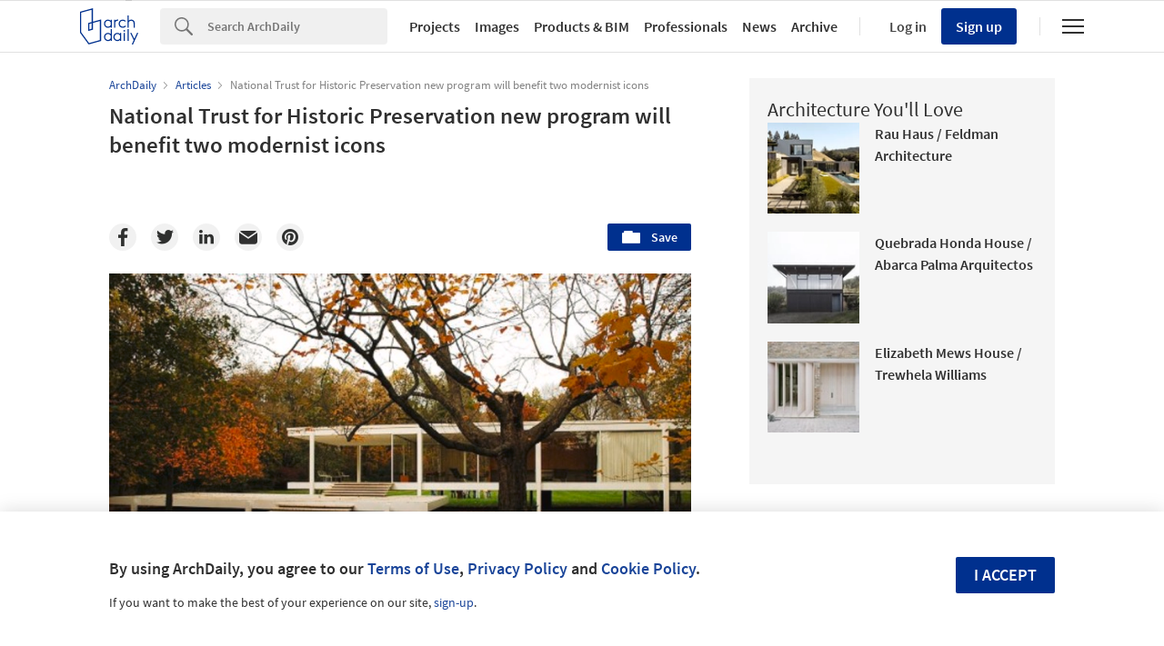

--- FILE ---
content_type: text/html; charset=utf-8
request_url: https://www.archdaily.com/66057/national-trust-for-historic-preservation-new-program-will-benefit-two-modernist-icons
body_size: 741723
content:
<!DOCTYPE html><html  lang='en-US'><head><script>window.dataLayer = window.dataLayer || [];
window.dataLayer.push({
  platform: "ad",
  appId: "nimrod"
});

// Read userId from cookie and add to dataLayer before GTM loads
function getCookie(name) {
  var nameEQ = name + "=";
  var ca = document.cookie.split(';');
  for (var i = 0; i < ca.length; i++) {
    var c = ca[i];
    while (c.charAt(0) == ' ') c = c.substring(1, c.length);
    if (c.indexOf(nameEQ) == 0) return c.substring(nameEQ.length, c.length);
  }
  return null;
}

var userId = getCookie('ad_acui');
if (userId) {
  window.dataLayer.push({userId: userId});
}
window.dataLayer.push({
  dimensions: {
    dim1: "articles",
    dim2: "66057",
    dim3: "Articles",
    dim4: "",
    dim5: "",
    dim6: "Sebastian Jordana",
    dim7: "en",
    dim8: "Sat, 26 Jun 2010 12:30:03 -0400"
  }
});

(function(w,d,s,l,i){w[l]=w[l]||[];w[l].push({'gtm.start':
new Date().getTime(),event:'gtm.js'});var f=d.getElementsByTagName(s)[0],
j=d.createElement(s),dl=l!='dataLayer'?'&l='+l:'';j.async=true;j.src=
'https://www.googletagmanager.com/gtm.js?id='+i+dl;f.parentNode.insertBefore(j,f);
})(window,document,'script','dataLayer','GTM-K3TD3PT8');</script><script>
  var cmpQueue = (function () {
    return {
      eventListeners: [],
      addEventListener: function (eventListener) {
        this.eventListeners.push(eventListener);
        this.executeCallBacks();
      },
      executeCallBacks: function () {
        if (typeof window.__cmp === 'undefined') { return; }
  
        this.eventListeners.forEach(function (eventListener) {
          __cmp("addEventListener", eventListener, null);
        });
        this.eventListeners = [];
      }
    }
  })();
  
  function updateSlots(e, o) {
    var cmpData = __cmp("getCMPData");
  
    // Google Ads reload
    if ('755' in cmpData.vendorConsents) {
      googletag.pubads().refresh();
    }
    googletag.pubads().clear();
  
    // Piano reload
    if ('s1281' in cmpData.vendorConsents) {
      window.location.reload();
    }
  }
  
  cmpQueue.addEventListener(["consentapproved", updateSlots, false]);
  cmpQueue.addEventListener(["consentcustom", updateSlots, false]);
  cmpQueue.addEventListener(["liestablished", updateSlots, false]);
  
  document.addEventListener("CMPReady", function() {
    cmpQueue.executeCallBacks();
  });
</script><script><!-- / Get js site variable -->
var Nimrod      = {};
Nimrod.site     = "us";Nimrod.I18n     = {"adroll":{"local_adroll_adv_id":"TFBTLHPGYNHNXB5FCAMHEC","local_adroll_pix_id":"OX6W25NMURAYXF3J4UYD2V","local_record_user":"fc171fb6"},"offices":{"save_button":"Save","list":{"tags":"Tags"},"article":"Article"},"lovewall":{"placeholder_logged":"Tell us how ArchDaily impacts your personal life. You can get inspired by reading other's stories at the end of this page...","placeholder_not_logged":"You need to sign up to share your Love!","edit":"Edit","textbox_min_error":"Your message is empty. Please write your message to share it to the Love Wall.","textbox_max_error":"You have exceeded the 3,000 character limit, please edit your message to share it to the Love Wall.","continue":"Continue"},"gallery":{"twitter_account":"archdaily","view_more":"View more","view_less":"View less","by_manufacturer":"by \u003cstrong\u003e{{manufacturer}}\u003c/strong\u003e"},"campus":{"validating":"Validating...","validation_error":"There was an error validating your email. Please try again.","resending_error":"There was an error resending verification. Please try again.","validate_domain":"Validate Domain","submitting":"Submitting...","verification_failed":"Verification Failed: ","verification_error":"Verification failed. Please try again."}};Nimrod.reneUrl  = "https://rene.archdaily.com";Nimrod.cdnUrl   = "//nrd.adsttc.com";Nimrod.botyUrl  = "https://boty.archdaily.com";Nimrod.neufertApiUrl = "https://nft.adsttc.com/catalog/api/v1";Nimrod.haydenUrl   = "https://www.archdaily.com";Nimrod.typology = '';
var NRD = {};
NRD.darkMode = window.matchMedia && window.matchMedia('(prefers-color-scheme: dark)').matches;</script><meta charset='UTF-8'><meta content='width=device-width, initial-scale=1, maximum-scale=1, minimum-scale=1, user-scalable=no' name='viewport'><meta content='IE=edge' http-equiv='X-UA-Compatible'><link as='font' crossorigin='anonymous' href='https://fonts.gstatic.com/s/sourcesanspro/v9/toadOcfmlt9b38dHJxOBGOode0-EuMkY--TSyExeINg.woff2' rel='preload' type='font/woff2'><link as='font' crossorigin='anonymous' href='https://fonts.gstatic.com/s/sourcesanspro/v9/ODelI1aHBYDBqgeIAH2zlNV_2ngZ8dMf8fLgjYEouxg.woff2' rel='preload' type='font/woff2'></link><link as='font' crossorigin='anonymous' href='https://fonts.gstatic.com/s/sourcesanspro/v9/toadOcfmlt9b38dHJxOBGCOFnW3Jk0f09zW_Yln67Ac.woff2' rel='preload' type='font/woff2'><title>National Trust for Historic Preservation new program will benefit two modernist icons | ArchDaily</title><link href='/opensearch.xml' rel='search' title='Search ArchDaily' type='application/opensearchdescription+xml'><link href="https://assets.adsttc.com/doodles/flat/favicons/square/Favicon57x57.png" rel="apple-touch-icon" sizes="57x57" />
<link href="https://assets.adsttc.com/doodles/flat/favicons/square/Favicon60x60.png" rel="apple-touch-icon" sizes="60x60" />
<link href="https://assets.adsttc.com/doodles/flat/favicons/square/Favicon72x72.png" rel="apple-touch-icon" sizes="72x72" />
<link href="https://assets.adsttc.com/doodles/flat/favicons/square/Favicon76x76.png" rel="apple-touch-icon" sizes="76x76" />
<link href="https://assets.adsttc.com/doodles/flat/favicons/square/Favicon114x114.png" rel="apple-touch-icon" sizes="114x114" />
<link href="https://assets.adsttc.com/doodles/flat/favicons/square/Favicon120x120.png" rel="apple-touch-icon" sizes="120x120" />
<link href="https://assets.adsttc.com/doodles/flat/favicons/square/Favicon144x144.png" rel="apple-touch-icon" sizes="144x144" />
<link href="https://assets.adsttc.com/doodles/flat/favicons/square/Favicon152x152.png" rel="apple-touch-icon" sizes="152x152" />
<link href="https://assets.adsttc.com/doodles/flat/favicons/square/Favicon180x180.png" rel="apple-touch-icon" sizes="180x180" />
<link href="https://assets.adsttc.com/doodles/flat/favicons/circle/Favicon32x32.png" rel="icon" sizes="32x32" type="image/png" />
<link href="https://assets.adsttc.com/doodles/flat/favicons/circle/Favicon192x192.png" rel="icon" sizes="192x192" type="image/png" />
<link href="https://assets.adsttc.com/doodles/flat/favicons/circle/Favicon96x96.png" rel="icon" sizes="96x96" type="image/png" />
<link href="https://assets.adsttc.com/doodles/flat/favicons/circle/Favicon16x16.png" rel="icon" sizes="16x16" type="image/png" />
<link href="https://assets.adsttc.com/doodles/flat/favicons/manifest.json" rel="manifest" />
<link color="#00308E" href="https://assets.adsttc.com/doodles/flat/logo-white-isotype.svg" rel="mask-icon" />
<link href="https://assets.adsttc.com/doodles/flat/favicons/circle/Favicon16x16.png" rel="shortcut icon" />
<meta content="#ffffff" name="msapplication-TileColor"/>
<meta content="https://assets.adsttc.com/doodles/flat/favicons/square/Favicon144x144.png" name="msapplication-TileImage"/>
<meta content="https://assets.adsttc.com/doodles/flat/favicons/browserconfig.xml" name="msapplication-config"/>
<meta content="#00308E" name="theme-color"/>
<meta name="apple-mobile-web-app-title" content="ArchDaily"><link rel="alternate" type="application/rss+xml" title="RSS 2.0" href="/feed" /><link rel="alternate" type="application/rss+xml" title="RSS .92" href="/feed" /><meta name="csrf-param" content="authenticity_token" />
<meta name="csrf-token" content="T95uyO2nEIZuwaSZxB0WOcJYM_mg5L7YOR3OGrq1xQWHjHjuDsF9jyXHnlb7ZQPM2CSgt268hsOYdBlJuTfk4g" /><script type='text/javascript'>ad_global = {}</script><meta content='photo' property='twitter:card'><meta content='archdaily' property='twitter:site'><meta content='https://www.archdaily.com/66057/national-trust-for-historic-preservation-new-program-will-benefit-two-modernist-icons' property='twitter:url'><meta content='National Trust for Historic Preservation new program will benefit two modernist icons' property='twitter:title'><meta content='Two icons of Modernism—the Farnsworth House in Plano, Ill., and Philip Johnson’s Glass House in New Canaan, Conn.—will be the beneficiaries of a...' property='twitter:description'><meta content='https://images.adsttc.com/media/images/55f8/05e3/c84a/8a4f/9f00/00f1/medium_jpg/1273899757-farnsworth1-528x351.jpg?1442317792' property='twitter:image'><meta content='ArchDaily' property='og:site_name'><meta content='National Trust for Historic Preservation new program will benefit two modernist icons' property='og:title'><meta content='Two icons of Modernism—the Farnsworth House in Plano, Ill., and Philip Johnson’s Glass House in New Canaan, Conn.—will be the beneficiaries of a...' property='og:description'><meta content='https://www.archdaily.com/66057/national-trust-for-historic-preservation-new-program-will-benefit-two-modernist-icons' property='og:url'><meta content='https://images.adsttc.com/media/images/55f8/05e3/c84a/8a4f/9f00/00f1/large_jpg/1273899757-farnsworth1-528x351.jpg?1442317792' property='og:image'><meta content='max-image-preview:large' name='robots'><meta content='image/jpeg' property='og:image:type'><meta content='528' property='og:image:width'><meta content='351' property='og:image:height'><meta content='https://images.adsttc.com/media/images/55f8/05e3/c84a/8a4f/9f00/00f1/medium_jpg/1273899757-farnsworth1-528x351.jpg?1442317792' name='thumbnail'><meta content='article' property='og:type'><meta content='Articles' property='archdaily:type'><meta content='2010-06-26T12:30:03+00:00' property='article:published_time'><link href='https://www.archdaily.com/66057/national-trust-for-historic-preservation-new-program-will-benefit-two-modernist-icons' rel='canonical'><link href='https://www.archdaily.com/66057/national-trust-for-historic-preservation-new-program-will-benefit-two-modernist-icons' hreflang='en' rel='alternate'><meta name="keywords" content="Architecture" /><meta name="description" content="Two icons of Modernism—the Farnsworth House in Plano, Ill., and Philip Johnson’s Glass House in New Canaan, Conn.—will be the beneficiaries of a..." /><meta content='articles' name='cXenseParse:taxonomy'><meta content='article' name='cXenseParse:pageclass'><meta content='66057' name='cXenseParse:articleid'><meta content='2010-06-26T12:30:03+00:00' name='cXenseParse:publishtime'><meta content='Articles' name='cXenseParse:pn-section-tier1'><meta name='cXenseParse:pn-section-tier2'><meta content='Sebastian Jordana' name='cXenseParse:author'><meta content='MediaPicture' data-separator=',' name='cXenseParse:article-media'><meta content='false' name='cXenseParse:sponsored'><script type='application/ld+json'>{
  "@context": "http://schema.org",
  "@type": "Article",
  "mainEntityOfPage": "https://www.archdaily.com/66057/national-trust-for-historic-preservation-new-program-will-benefit-two-modernist-icons",
  "url": "https://www.archdaily.com/66057/national-trust-for-historic-preservation-new-program-will-benefit-two-modernist-icons",
  "headline": "National Trust for Historic Preservation new program will benefit two modernist icons",
  "image": [
    "https://images.adsttc.com/media/images/55f8/05e3/c84a/8a4f/9f00/00f1/medium_jpg/1273899757-farnsworth1-528x351.jpg?1442317792",
    "https://images.adsttc.com/media/images/55f8/05e3/c84a/8a4f/9f00/00f1/large_jpg/1273899757-farnsworth1-528x351.jpg?1442317792"
  ],
  "wordcount": 324,
  "publisher": {
    "@type": "Organization",
    "name": "ArchDaily",
    "logo": {
      "@type": "ImageObject",
      "url": "https://assets.adsttc.com/og/flat/og.png"
    }
  },
  "datePublished": "2010-06-26T12:30:03+00:00",
  "dateModified": "2017-09-14T01:04:21+00:00",
  "author": "Sebastian Jordana",
  "description": "Two icons of Modernism—the Farnsworth House in Plano, Ill., and Philip Johnson’s Glass House in New Canaan, Conn.—will be the beneficiaries of a..."
}</script><meta content='en_US' property='og:locale'><style>html,body,div,span,applet,object,iframe,h1,h2,h3,h4,h5,h6,p,blockquote,pre,a,abbr,acronym,address,big,cite,code,del,dfn,em,img,ins,kbd,q,s,samp,small,strike,strong,sub,sup,tt,var,b,u,i,center,dl,dt,dd,ol,ul,li,fieldset,form,label,legend,table,caption,tbody,tfoot,thead,tr,th,td,article,aside,canvas,details,embed,figure,figcaption,footer,header,hgroup,menu,nav,output,ruby,section,summary,time,mark,audio,video{border:0;font-size:100%;font:inherit;vertical-align:baseline;margin:0;padding:0}article,aside,details,figcaption,figure,footer,header,hgroup,menu,nav,section{display:block}body{line-height:1}ol,ul{list-style:none}blockquote,q{quotes:none}blockquote:before,blockquote:after,q:before,q:after{content:none}table{border-collapse:collapse;border-spacing:0}:root{color-scheme:only light;--font-size-1:clamp(1.125rem, 2.65vw, 1.25rem);--font-size-2:clamp(0.875rem, 2.65vw, 1rem);--font-size-3:clamp(0.75rem, 2.65vw, 0.875rem);--font-size-4:clamp(0.688rem, 2.65vw, 0.75rem);--font-size-5:clamp(1.375rem, 2.65vw, 1.75rem);--font-size-6:clamp(1.25rem, 2.65vw, 1.5rem);--font-size-7:clamp(1rem, 2.65vw, 1.125rem);--font-size-8:clamp(2rem, 2.65vw, 3.25rem);--font-size-9:clamp(2.75rem, 2.65vw, 3.875rem);--gray-1:#F7F7F7;--gray-2:#F1F1F1;--gray-3:#EFEFEF;--gray-4:#E1E1E1;--gray-5:#D8D8D8;--gray-6:#BBBBBB;--gray-7:#767676;--gray-8:#5a5a5a;--gray-9:#828282;--gray-10:#626262;--gray-11:#EBEBEB;--black-cn:#444444;--custom-black:#303030;--blue-ad:#00308E;--blue-ad-light:#003CB2;--primary-90:#1A4599;--primary-80:#3359A5;--primary-70:#4C6EB0;--primary-60:#6683BB;--primary-50:#8098C6;--primary-40:#99ACD2;--primary-30:#B3C1DD;--primary-20:#CCD6E8;--primary-10:#E5EAF4;--primary-5:#F2F5F9;--red:#bb3232;--red-light:#eecccc;--green:#43a047;--green-light:#ebf7ec;--yellow:#ffd400;--yellow-light:#fffae1;--blue:var(--blue-ad);--blue-light:#e1ecf5;--facebook-blue:#3B5998;--twitter-blue:#1b95e0;--twitter-blue-hover:#0C7ABF;--pinterest-red:#AA262A;--social-bg:var(--gray-2);--google-red:#db4437;--modal-overlay:rgba(0,0,0,0.8);--background:white;--primary:var(--blue-ad);--primary-hover:var(--primary-70);--text-body:var(--custom-black);--text-hint:var(--gray-7);--border:var(--gray-4);--border-input:var(--gray-6);--disabled:var(--primary-30);--disabled-input:#F3F3F3;--disabled-placeholder:var(--gray-6);--text-links:var(--primary-90);--body-links:var(--blue-ad-light);--navigation-links:var(--text-body);--search-input:#F0F0F0;--input-bg:white;--input-placeholder:var(--text-hint);--skeleton-loader:var(--gray-3);--flyout-background:var(--gray-2);--footer-background:var(--gray-1);--toggle-bg:var(--gray-4);--mobile-nav-icon:var(--gray-10);--mobile-nav-active-fill:var(--primary-10);--mobile-active-text:var(--primary);--tag-border:var(--border);--tag-text:var(--primary);--tag-border-hover:var(--primary);--tag-text-hover:var(--primary);--breadcrumbs:var(--gray-9);--list-toggle:var(--gray-6);--img-placeholder-bg:var(--gray-1);--avatar-border:var(--gray-2);--folder-highlight:var(--gray-2);--body-font:'Source Sans Pro', 'Helvetica', sans-serif;--body-font-cn:Helvetica, "Microsoft YaHei New", "Microsoft Yahei", "微软雅黑", 宋体, SimSun, STXihei, "华文细黑", sans-serif;--neutral-0:white;--neutral-100:#F4F4F5;--neutral-300:#D2D3D5;--neutral-400:#A4A7AB;--neutral-700:#60646B;--neutral-800:#333841;--neutral-900:#1C222C;--primary-100:#CFDBF3;--primary-200:#95ABD5;--primary-300:#597ABA;--primary-400:#054CD8;--primary-500:#00308E;--primary-900:#001745;--dark-mode-primary:#2868FF;--dark-mode-text-link:#99ACD2;--dark-mode-search-input:#323B49;--dark-mode-inset-bg:#232932}@media (prefers-color-scheme: dark){body{color-scheme:dark;--background:var(--neutral-900);--text-body:var(--neutral-100);--text-hint:var(--neutral-300);--black-cn:var(--neutral-100);--primary:var(--dark-mode-primary);--primary-hover:var(--primary-400);--text-links:var(--dark-mode-text-link);--body-links:var(--dark-mode-text-link);--navigation-links:var(--dark-mode-text-link);--border:var(--neutral-800);--disabled-input:var(--neutral-800);--disabled-placeholder:var(--gray-10);--search-input:var(--dark-mode-search-input);--input-bg:var(--dark-mode-search-input);--input-placeholder:var(--dark-mode-text-link);--skeleton-loader:var(--neutral-800);--flyout-background:var(--neutral-800);--footer-background:var(--neutral-800);--toggle-bg:var(--neutral-700);--mobile-nav-icon:var(--neutral-100);--mobile-nav-active-fill:var(--primary-90);--mobile-active-text:white;--tag-border:var(--dark-mode-text-link);--tag-text:var(--dark-mode-text-link);--tag-border-hover:var(--dark-mode-primary);--tag-text-hover:var(--neutral-100);--social-bg:var(--neutral-700);--breadcrumbs:var(--neutral-700);--list-toggle:var(--gray-6);--img-placeholder-bg:var(--dark-mode-inset-bg);--avatar-border:var(--neutral-800);--folder-highlight:var(--neutral-800)}}html{-webkit-font-smoothing:antialiased;-moz-font-smoothing:antialiased;-webkit-text-size-adjust:100%;-ms-scroll-chaining:none;overscroll-behavior:contain}*,*:before,*:after{box-sizing:border-box;-webkit-font-smoothing:inherit;-moz-font-smoothing:inherit;-webkit-tap-highlight-color:transparent}body{font-family:var(--body-font);font-size:14px;color:var(--text-body);background:var(--background);-webkit-overflow-scrolling:touch}::-moz-selection{background:var(--primary);color:var(--background)}::selection{background:var(--primary);color:var(--background)}::-moz-selection{background:var(--primary);color:var(--background)}a:focus,button:focus,div:focus,img:focus,input:focus,textarea:focus,select:focus{outline:none}.afd-disable-hover,.afd-disable-hover *{pointer-events:none !important}.afd-relativeposition{position:relative}a{text-decoration:none;color:var(--text-links)}a:hover{color:var(--primary-hover)}img{width:auto;height:auto;max-width:100%;vertical-align:middle}.afd-hide{display:none}.afd-text--left{text-align:left}.afd-text--center{text-align:center}.afd-text--right{text-align:right}.afd-text--justify{text-align:justify}.afd-modal{position:fixed;opacity:0;visibility:hidden}:lang(zh-CN) body{font-family:var(--body-font-cn);color:var(--black-cn)}@-webkit-keyframes shake-horizontal{0%,
  100%{-webkit-transform:translateX(0);transform:translateX(0)}10%,
  30%,
  50%,
  70%{-webkit-transform:translateX(-10px);transform:translateX(-10px)}20%,
  40%,
  60%{-webkit-transform:translateX(10px);transform:translateX(10px)}80%{-webkit-transform:translateX(8px);transform:translateX(8px)}90%{-webkit-transform:translateX(-8px);transform:translateX(-8px)}}@keyframes shake-horizontal{0%,
  100%{-webkit-transform:translateX(0);transform:translateX(0)}10%,
  30%,
  50%,
  70%{-webkit-transform:translateX(-10px);transform:translateX(-10px)}20%,
  40%,
  60%{-webkit-transform:translateX(10px);transform:translateX(10px)}80%{-webkit-transform:translateX(8px);transform:translateX(8px)}90%{-webkit-transform:translateX(-8px);transform:translateX(-8px)}}.fade{transition:opacity 500ms ease}.fade.fade-in{opacity:1}.fade.fade-out{opacity:0}@-webkit-keyframes pulse{to{box-shadow:0 0 0 10px rgba(232,76,61,0)}}@keyframes pulse{to{box-shadow:0 0 0 10px rgba(232,76,61,0)}}.afd-btn{display:inline-block;line-height:40px;height:40px;vertical-align:top;font-size:16px;font-family:inherit;font-weight:600;padding:0 1.1em;border:0;text-decoration:none;text-transform:uppercase;text-align:center;-webkit-appearance:none;-moz-appearance:none;appearance:none;cursor:pointer;color:white;background:var(--primary);border-radius:2px}.afd-btn--small{font-size:11px;height:2.5em;line-height:2.5em}.afd-btn--white{background:var(--background);border:solid 1px var(--border);display:flex;justify-content:center;align-items:center;font-size:14px;flex:1;height:30px;padding:0 16px;font-weight:600;color:var(--text-body);text-transform:capitalize;border-radius:2px;cursor:pointer;position:relative}.afd-btn--white:hover{border-color:var(--primary);color:var(--primary)}.afd-btn--shorter{height:30px;text-transform:capitalize;font-size:14px;display:flex;align-items:center;white-space:nowrap;line-height:20px}.afd-btn--medium{font-size:16px}.afd-btn--big{font-size:18px}.afd-btn--full{width:100%;text-align:center}.afd-btn--center{display:block;margin:0 auto;min-width:-webkit-fit-content;min-width:-moz-fit-content;min-width:fit-content;text-align:center;width:50%}.afd-btn--second{background:var(--border-input)}.afd-btn--second:hover{background:var(--text-hint)}.afd-btn--inline{position:relative;top:.3em;margin-left:1em}.afd-btn--follow{width:150px;margin:0 auto;display:block}.afd-btn--error{box-shadow:var(--red) 0 0 0 2px inset !important;color:var(--red) !important;background-color:white !important;-webkit-animation:shake-horizontal 0.3s cubic-bezier(0.455, 0.03, 0.515, 0.955) both;animation:shake-horizontal 0.3s cubic-bezier(0.455, 0.03, 0.515, 0.955) both}.afd-btn:hover{text-decoration:none;color:white;background:var(--primary-hover)}.afd-btn--pulse{box-shadow:0 0 0 0 rgba(2,108,182,0.7);-webkit-animation:pulse 1.25s infinite;animation:pulse 1.25s infinite;transition:all 300ms ease-in-out}.afd-btn--pulse:hover{-webkit-animation:none;animation:none}.afd-btn--small-icon{display:flex;justify-content:flex-start;align-items:center;text-transform:none;font-size:15px;height:30px;line-height:30px}.afd-btn--small-icon.myarchdaily-multiple-fav{display:flex}.afd-btn--small-white-icon{display:flex;justify-content:flex-start;align-items:center;border:solid 1px #E1E1E1;color:#303030;text-transform:capitalize;background:white;border-radius:2px;cursor:pointer;position:relative;padding:0 8px}.afd-btn--cutout{text-transform:none;background-color:white;color:black;mix-blend-mode:screen}.afd-btn--cutout:hover{background:var(--border-input);color:black}.afd-btn--with-icon{display:flex;align-items:center;flex-wrap:nowrap;gap:10px}button.afd-btn,input.afd-btn{line-height:normal}.afd-btn--w100{width:100px}.afd-btn--outline{background:var(--background);color:var(--text-links);border:none;box-shadow:var(--text-links) 0 0 0 1px inset}.afd-btn--outline:hover{background:var(--background);border:none;color:var(--primary-hover);box-shadow:var(--primary-hover) 0 0 0 1px inset}.afd-btn--gray-outline{display:inline-flex;justify-content:space-between;align-items:center;border:1px solid var(--border-input);background:var(--background);color:var(--text-body);text-transform:none;font-weight:400;padding:8px 1.1em}.afd-btn--gray-outline .btn-icon{margin-right:8px}.afd-btn--gray-outline:hover{background:var(--background);color:var(--text-body);border-color:var(--text-hint)}.afd-btn-justlink{display:inline-block;line-height:2.5em}.afd-btn-justlink--medium{font-size:16px}.afd-btn-justlink:active,.afd-btn-justlink.active{color:var(--primary-hover)}.afd-btn-link{display:inline-block;border:2px solid var(--primary-hover);line-height:2.3em;padding:0 1.5em;color:var(--primary);border-radius:2px}.afd-btn-link:hover{border:2px solid var(--primary);color:var(--primary);background-color:var(--primary-40)}.btn--modal{font-size:1.2em;text-align:center;width:49.5%}.afd-btn[disabled],.afd-btn--not-allowed{background-color:var(--disabled)}.afd-btn[disabled]:hover,.afd-btn--not-allowed:hover{background-color:var(--disabled)}.afd-btn__icon{margin-right:5px}.afd-btn-fit-content{margin:0 auto;width:-webkit-max-content;width:-moz-max-content;width:max-content}@media (max-width: 767px){.afd-btn{width:100%}.afd-btn--full{width:calc(100% - 32px);margin-left:16px}.afd-btn--follow{width:auto;display:inline-block;height:30px;line-height:30px;font-size:14px;min-width:116px}.afd-btn--gray-outline:not(.afd-btn--full){width:auto}.afd-btn--fit{width:-webkit-fit-content;width:-moz-fit-content;width:fit-content}}@media (max-width: 1040px){.afd-btn--follow{display:inline-block}}.afd-container-main{width:1040px;max-width:100%;margin:0 auto;position:relative}.afd-container-main--medium{width:768px}.afd-container-main--small{width:600px}.afd-container-main--smaller{width:320px}.afd-container-main--margin-top{margin-top:60px}.afd-container-main--margin-bottom{margin-bottom:80px}.afd-container-main--flex{display:flex;justify-content:space-between}.afd-container-padding{padding:0 4%}.afd-full-content{width:100%}.afd-main-content{width:640px}.afd-main-content--left{float:left}.afd-main-content--right{float:right}.afd-main-sidebar{position:relative;width:336px;z-index:0}.afd-main-sidebar--left{float:left;margin-left:64px}.afd-main-sidebar--right{float:right;margin-right:64px}.afd-main-sidebar--sticky{height:-webkit-fit-content;height:-moz-fit-content;height:fit-content;position:-webkit-sticky;position:sticky;top:calc(-1 * (var(--sidebar-height, 100%) - 100vh + 16px));transition:top 300ms ease}.afd-main-sidebar-search{width:20.15%}.afd-main-sidebar-search--left{float:left;margin-right:3.8%}.afd-main-sidebar-search--right{float:left;margin-left:3.8%}.afd-main-content-search{position:relative;width:76.05%}.afd-main-content-search--left{float:left}.afd-main-content-search--right{float:right}.clearfix{*zoom:1}.clearfix:before,.clearfix:after{display:table;content:"";line-height:0}.clearfix:after{clear:both}.fl,.afd-fl{float:left}.fr,.afd-fr{float:right}.afd-table-display{display:table;width:100%;height:100%}.afd-table-display--center{text-align:center}.afd-table-display .afd-cell-display{display:table-cell;vertical-align:middle}.afd-grid{*zoom:1}.afd-grid:before,.afd-grid:after{display:table;content:"";line-height:0}.afd-grid:after{clear:both}.afd-grid__col{float:left;margin-left:2%;margin-bottom:1.5%}.afd-grid__col:first-child{margin-left:0}.afd-grid__col--1-1{width:100%}.afd-grid__col--1-2{width:49%}.afd-grid__col--1-3{width:32%}.afd-grid__col--2-3{width:66%}.afd-grid__col--1-4{width:23.5%}.afd-grid__col--2-4{width:49%}.afd-grid__col--3-4{width:74.5%}.afd-grid__col--1-5{width:18.4%}.afd-grid__col--2-5{width:38.8%}.afd-grid__col--3-5{width:59.2%}.afd-grid__col--4-5{width:79.6%}@font-face{font-family:'GravurCondensed';font-style:normal;font-weight:500;src:local("GravurCondensed"),url(https://assets.adsttc.com/architonic/fonts/Gravur-Condensed.woff) format("woff");font-display:swap}@font-face{font-family:'Source Sans Pro';font-style:normal;font-weight:300;src:local("Source Sans Pro Light"),local("SourceSansPro-Light"),url(https://fonts.gstatic.com/s/sourcesanspro/v9/toadOcfmlt9b38dHJxOBGD_j0nMiB9fPhg_k1wdK2h0.woff2) format("woff2");unicode-range:U+0102-0103,U+1EA0-1EF9,U+20AB;font-display:swap}@font-face{font-family:'Source Sans Pro';font-style:normal;font-weight:300;src:local("Source Sans Pro Light"),local("SourceSansPro-Light"),url(https://fonts.gstatic.com/s/sourcesanspro/v9/toadOcfmlt9b38dHJxOBGDRVvBvQIc1z78c__uoBcyI.woff2) format("woff2");unicode-range:U+0100-024F,U+1E00-1EFF,U+20A0-20AB,U+20AD-20CF,U+2C60-2C7F,U+A720-A7FF;font-display:swap}@font-face{font-family:'Source Sans Pro';font-style:normal;font-weight:300;src:local("Source Sans Pro Light"),local("SourceSansPro-Light"),url(https://fonts.gstatic.com/s/sourcesanspro/v9/toadOcfmlt9b38dHJxOBGOode0-EuMkY--TSyExeINg.woff2) format("woff2");unicode-range:U+0000-00FF,U+0131,U+0152-0153,U+02C6,U+02DA,U+02DC,U+2000-206F,U+2074,U+20AC,U+2212,U+2215,U+E0FF,U+EFFD,U+F000;font-display:swap}@font-face{font-family:'Source Sans Pro';font-style:normal;font-weight:400;src:local("Source Sans Pro"),local("SourceSansPro-Regular"),url(https://fonts.gstatic.com/s/sourcesanspro/v9/ODelI1aHBYDBqgeIAH2zlNOAHFN6BivSraYkjhveRHY.woff2) format("woff2");unicode-range:U+0102-0103,U+1EA0-1EF9,U+20AB;font-display:swap}@font-face{font-family:'Source Sans Pro';font-style:normal;font-weight:400;src:local("Source Sans Pro"),local("SourceSansPro-Regular"),url(https://fonts.gstatic.com/s/sourcesanspro/v9/ODelI1aHBYDBqgeIAH2zlC2Q8seG17bfDXYR_jUsrzg.woff2) format("woff2");unicode-range:U+0100-024F,U+1E00-1EFF,U+20A0-20AB,U+20AD-20CF,U+2C60-2C7F,U+A720-A7FF;font-display:swap}@font-face{font-family:'Source Sans Pro';font-style:normal;font-weight:400;src:local("Source Sans Pro"),local("SourceSansPro-Regular"),url(https://fonts.gstatic.com/s/sourcesanspro/v9/ODelI1aHBYDBqgeIAH2zlNV_2ngZ8dMf8fLgjYEouxg.woff2) format("woff2");unicode-range:U+0000-00FF,U+0131,U+0152-0153,U+02C6,U+02DA,U+02DC,U+2000-206F,U+2074,U+20AC,U+2212,U+2215,U+E0FF,U+EFFD,U+F000;font-display:swap}@font-face{font-family:'Source Sans Pro';font-style:normal;font-weight:600;src:local("Source Sans Pro Semibold"),local("SourceSansPro-Semibold"),url(https://fonts.gstatic.com/s/sourcesanspro/v9/toadOcfmlt9b38dHJxOBGClYwVOhDRq2vbpGRTZ7bbs.woff2) format("woff2");unicode-range:U+0102-0103,U+1EA0-1EF9,U+20AB;font-display:swap}@font-face{font-family:'Source Sans Pro';font-style:normal;font-weight:600;src:local("Source Sans Pro Semibold"),local("SourceSansPro-Semibold"),url(https://fonts.gstatic.com/s/sourcesanspro/v9/toadOcfmlt9b38dHJxOBGFKFh1TDTPrUZWzVp6FtpG8.woff2) format("woff2");unicode-range:U+0100-024F,U+1E00-1EFF,U+20A0-20AB,U+20AD-20CF,U+2C60-2C7F,U+A720-A7FF;font-display:swap}@font-face{font-family:'Source Sans Pro';font-style:normal;font-weight:600;src:local("Source Sans Pro Semibold"),local("SourceSansPro-Semibold"),url(https://fonts.gstatic.com/s/sourcesanspro/v9/toadOcfmlt9b38dHJxOBGCOFnW3Jk0f09zW_Yln67Ac.woff2) format("woff2");unicode-range:U+0000-00FF,U+0131,U+0152-0153,U+02C6,U+02DA,U+02DC,U+2000-206F,U+2074,U+20AC,U+2212,U+2215,U+E0FF,U+EFFD,U+F000;font-display:swap}.afd-title--medium{font-size:20px;font-weight:600;line-height:1.4em}.afd-title--white{color:var(--background)}.afd-title-big{font-size:25px;font-weight:600;line-height:normal}.afd-title-big--left{float:left}.afd-title-big--center{text-align:center}.afd-title-big--full{width:100%}.afd-title-big--bmargin-small{margin-bottom:5px}.afd-title-big--bmargin-big{margin-bottom:25px}.afd-title--center{text-align:center}.afd-title--medium{font-size:1.5rem;font-weight:600;line-height:1.4em}.afd-title--small{font-size:1.15rem;font-weight:600;line-height:1.4em;margin-bottom:1em}.afd-title-middle{font-size:17px;font-weight:600;line-height:normal;margin:0 0 25px}.afd-title-middle--left{float:left}.afd-title-middle--full{width:100%}.afd-title--custom-tag{font-size:20px;font-weight:600;line-height:normal}.afd-title-widget{font-size:17px;font-weight:600;line-height:20px;margin-bottom:20px;padding-bottom:5px;text-transform:uppercase}.afd-subtitle-widget{font-size:16px;font-weight:400;line-height:19px;color:#505050;margin-bottom:20px}.afd-subtitle-widget strong{font-weight:600}.afd-title-pipe{color:var(--border);font-weight:400}:lang(zh-CN) .afd-title-widget{font-size:19.5px}.afd-title-widget-link{color:var(--text-body)}.afd-text-overflow{display:inline-block;overflow:hidden;text-overflow:ellipsis;white-space:nowrap}.afd-title--black-link{color:var(--text-body)}.afd-icon-text{float:left;font-size:15px;line-height:20px;position:relative}.afd-icon-text__icon{float:left;margin-right:12px}@media (max-width: 1040px){.afd-icon-text__icon{margin-right:10px}}.afd-icon-text--link{color:var(--primary)}.afd-icon-text--white{color:var(--background)}.afd-icon-text--black{color:var(--text-body)}.afd-icon-text--ml{margin-left:20px !important}.afd-icon-text--mr{margin-right:20px !important}.afd-icon-text--pmyad{padding:3px 0}.afd-capitalized{text-transform:capitalize}.afd-bold{font-weight:600}.afd-link--next,.afd-link--prev{position:relative}.afd-link--next:after,.afd-link--next:before,.afd-link--prev:after,.afd-link--prev:before{content:'';display:block;background:var(--primary);width:.15em;height:.715em;border-radius:.15em;top:50%;margin-top:-.36em;border:solid 0.071em var(--primary);position:absolute}.afd-link--next{padding-right:.85em}.afd-link--next:after,.afd-link--next:before{right:0}.afd-link--next:after{-webkit-transform:rotate(-20deg) translateY(-48%);transform:rotate(-20deg) translateY(-48%)}.afd-link--next:before{-webkit-transform:rotate(20deg) translateY(48%);transform:rotate(20deg) translateY(48%)}.afd-link--prev{padding-left:.85em}.afd-link--prev:after,.afd-link--prev:before{left:0}.afd-link--prev:after{-webkit-transform:rotate(20deg) translateY(-48%);transform:rotate(20deg) translateY(-48%)}.afd-link--prev:before{-webkit-transform:rotate(-20deg) translateY(48%);transform:rotate(-20deg) translateY(48%)}.afd-subtitle{font-size:16px;font-weight:300;line-height:normal;display:block;line-height:1.6em;color:var(--text-body);max-width:500px;margin:auto}.afd-subtitle--left{float:left}.afd-subtitle--center{text-align:center}.afd-subtitle--full{width:100%}.afd-subtitle--bmargin-small{margin-bottom:5px}.afd-subtitle--bmargin-big{margin-bottom:25px}.afd-architonic__title{font-family:'GravurCondensed', 'Source Sans Pro', Helvetica, Arial, sans-serif;font-size:17px;font-weight:600;line-height:normal}.afd-icon{display:inline-block;background:url(//afd.adsttc.com/afd/icons-sdc9894cf38-c006001cb055248cf1dffd0dd44d7c3e0ba15754ae5c42e2bb8d57dfbd3498cf.png);height:20px;width:20px}.afd-icon--x30{height:30px;width:30px}.afd-icon--x80{height:80px;width:80px}.afd-icon--icon-zoom{background-position:0 -2617px}.afd-icon--btn-fb{background-position:0 -377px}.afd-icon--btn-fb-white{background-position:0 -357px}.afd-icon--btn-pt{background-position:0 -797px}.afd-icon--btn-pt-white{background-position:0 -777px}.afd-icon--icon-share{background-position:0 -2588px}.afd-icon--icon-folder{background-position:0 -2385px}.afd-icon--icon-folder-blue{background-position:0 -2235px}.afd-icon--icon-folder-white{background-position:0 -2255px}.afd-icon--icon-folder-whitex30{background-position:0 -2275px}.afd-icon--mobile-back{background-position:0 -2637px}.afd-icon--icon-folder-whitex80{background-position:0 -2305px}.retina .afd-icon--icon-zoom{background:url(//afd.adsttc.com/afd/icons-retina-sa1f6be9902-4e96f6264051406c92e06fc08395792072036f44771abee8151399c4bd4787ba.png);background-position:0 -2687px;background-size:80px 2725px;background-repeat:no-repeat}.retina .afd-icon--btn-fb{background:url(//afd.adsttc.com/afd/icons-retina-sa1f6be9902-4e96f6264051406c92e06fc08395792072036f44771abee8151399c4bd4787ba.png);background-position:0 -377px;background-size:80px 2725px;background-repeat:no-repeat}.retina .afd-icon--btn-fb-white{background:url(//afd.adsttc.com/afd/icons-retina-sa1f6be9902-4e96f6264051406c92e06fc08395792072036f44771abee8151399c4bd4787ba.png);background-position:0 -357px;background-size:80px 2725px;background-repeat:no-repeat}.retina .afd-icon--btn-pt{background:url(//afd.adsttc.com/afd/icons-retina-sa1f6be9902-4e96f6264051406c92e06fc08395792072036f44771abee8151399c4bd4787ba.png);background-position:0 -797px;background-size:80px 2725px;background-repeat:no-repeat}.retina .afd-icon--btn-pt-white{background:url(//afd.adsttc.com/afd/icons-retina-sa1f6be9902-4e96f6264051406c92e06fc08395792072036f44771abee8151399c4bd4787ba.png);background-position:0 -777px;background-size:80px 2725px;background-repeat:no-repeat}.retina .afd-icon--icon-share{background:url(//afd.adsttc.com/afd/icons-retina-sa1f6be9902-4e96f6264051406c92e06fc08395792072036f44771abee8151399c4bd4787ba.png);background-position:0 -2668px;background-size:80px 2725px;background-repeat:no-repeat}.retina .afd-icon--icon-folder{background:url(//afd.adsttc.com/afd/icons-retina-sa1f6be9902-4e96f6264051406c92e06fc08395792072036f44771abee8151399c4bd4787ba.png);background-position:0 -2465px;background-size:80px 2725px;background-repeat:no-repeat}.retina .afd-icon--icon-folder-blue{background:url(//afd.adsttc.com/afd/icons-retina-sa1f6be9902-4e96f6264051406c92e06fc08395792072036f44771abee8151399c4bd4787ba.png);background-position:0 -2315px;background-size:80px 2725px;background-repeat:no-repeat}.retina .afd-icon--icon-folder-white{background:url(//afd.adsttc.com/afd/icons-retina-sa1f6be9902-4e96f6264051406c92e06fc08395792072036f44771abee8151399c4bd4787ba.png);background-position:0 -2335px;background-size:80px 2725px;background-repeat:no-repeat}.retina .afd-icon--icon-folder-whitex30{background:url(//afd.adsttc.com/afd/icons-retina-sa1f6be9902-4e96f6264051406c92e06fc08395792072036f44771abee8151399c4bd4787ba.png);background-position:0 -2355px;background-size:80px 2725px;background-repeat:no-repeat}.retina .afd-icon--mobile-back{background:url(//afd.adsttc.com/afd/icons-retina-sa1f6be9902-4e96f6264051406c92e06fc08395792072036f44771abee8151399c4bd4787ba.png);background-position:0 -2707px;background-size:80px 2725px;background-repeat:no-repeat}.retina .afd-icon--icon-folder-whitex80{background:url(//afd.adsttc.com/afd/icons-retina-sa1f6be9902-4e96f6264051406c92e06fc08395792072036f44771abee8151399c4bd4787ba.png);background-position:0 -2385px;background-size:80px 2725px;background-repeat:no-repeat}.svg-icon{height:32px;width:32px;display:inline-block;fill:currentColor}.svg-icon--small{height:16px;width:16px}.svg-icon--big{height:64px;width:64px}.svg-icon--gray{fill:var(--text-hint)}.svg-icon--blue{fill:var(--primary)}.svg-icon--lightblue{fill:var(--primary-hover)}.svg-icon--white{fill:var(--background)}.svg-icon--green{fill:var(--green)}.svg-icon--red{fill:var(--red)}.svg-icon--yellow{fill:var(--yellow)}.afd-icon--chevron,.afd-icon--chevron-down,.afd-icon--chevron-left,.afd-icon--chevron-right{background:url("https://assets.adsttc.com/img/icon-chevron-arrow-down.svg") no-repeat;display:inline-block;height:8px;width:17px}.afd-icon--chevron-left{-webkit-transform:rotate(90deg);transform:rotate(90deg)}.afd-icon--chevron-right{-webkit-transform:rotate(270deg);transform:rotate(270deg)}.afd-mobile-e{display:none}@media (max-width: 1040px){.afd-desktop-e{display:none}.afd-mobile-e{display:block}.afd-mobile-margin{margin-left:16px;margin-right:16px;width:calc(100% - 32px)}}.afd-mobile{display:none}@media (max-width: 767px){.afd-mobile{display:block}}@media (max-width: 767px){.afd-tablet-desktop{display:none}}@media (max-width: 1040px){.afd-main-content{width:100%;padding-right:346px;margin-top:0}.afd-main-sidebar{position:absolute;top:0;right:16px;width:300px;float:none;margin:0}.afd-container-main--flex .afd-main-content{padding:0;width:calc(100% - 346px)}.afd-container-main--flex .afd-main-sidebar{position:relative}#content{width:100%}.afd-container-main--margin-top{margin-top:30px}.afd-container-padding--m{padding:0 16px}}@media (max-width: 767px){.afd-main-content,.afd-container-main--flex .afd-main-content{float:none;width:100%;padding-right:0}.afd-main-sidebar{display:none}.afd-grid__col{float:none;margin-left:0;width:100% !important}}@media (max-width: 767px){.afd-title--medium{font-size:17px;font-weight:600;line-height:1.4em}.afd-title--white{color:var(--background)}.afd-text-overflow{overflow:inherit;text-overflow:inherit;white-space:inherit}.afd-title-widget{font-size:20px}}.afd-breadcrumbs{display:none;font-size:13px;line-height:1.2em !important;margin:0 0 10px;overflow:hidden;width:100%;white-space:nowrap}@media (min-width: 1040px){.afd-breadcrumbs{display:inline-flex}}.afd-breadcrumbs .afd-breadcrumbs__item{float:left;margin:0 5px 0 0;position:relative;list-style-type:none}.afd-breadcrumbs .afd-breadcrumbs__item:before,.afd-breadcrumbs .afd-breadcrumbs__item:after{border-bottom:4px solid transparent;border-left:4px solid var(--background);border-right:4px solid transparent;border-top:4px solid transparent;content:"";display:inline-block}.afd-breadcrumbs .afd-breadcrumbs__item:before{border-left:4px solid var(--background);right:1px;position:absolute;z-index:1;top:4px}.afd-breadcrumbs .afd-breadcrumbs__item:after{border-left:4px solid var(--breadcrumbs);margin:0 0 0 5px}.afd-breadcrumbs .afd-breadcrumbs__item a{color:var(--text-links)}.afd-breadcrumbs .afd-breadcrumbs__item a:hover{color:var(--primary-hover)}.afd-breadcrumbs .afd-breadcrumbs__item:last-child:before,.afd-breadcrumbs .afd-breadcrumbs__item:last-child:after{display:none}.afd-breadcrumbs .afd-breadcrumbs__item:last-child a,.afd-breadcrumbs .afd-breadcrumbs__item:last-child p{color:var(--breadcrumbs)}.afd-message{position:relative;width:100%;padding:1.1em;margin:0 0 32px;font-size:16px;font-weight:600;line-height:1.4em;border-left:5px solid var(--border);background:var(--gray-2);color:var(--neutral-900);border-radius:2px;display:flex;align-items:center}.afd-message.afd-hide{display:none}.afd-message--close{padding-right:7%}.afd-message--info,.afd-message--info .afd-message__icon{border-color:var(--yellow);background-color:var(--yellow-light)}.afd-message--info .afd-message__icon:after{content:'i';color:var(--yellow)}.afd-message--success{color:var(--custom-black)}.afd-message--success,.afd-message--success .afd-message__icon{border-color:var(--green);background-color:var(--green-light)}.afd-message--success .afd-message__icon:after{content:'✓';position:absolute;top:0;left:0;width:100%;text-align:center;font-size:20px;line-height:18px;color:var(--green)}.afd-message--primary,.afd-message--primary .afd-message__icon{color:var(--primary);border-color:var(--primary);background-color:var(--blue-light)}.afd-message--primary .afd-message__icon:after{content:'✓';position:absolute;top:0;left:0;width:100%;text-align:center;font-size:20px;line-height:18px;color:var(--primary)}.afd-message--error,.afd-message--error .afd-message__icon{border-color:var(--red);background-color:var(--red-light)}.afd-message--error .afd-message__icon:after{content:'\2716';position:absolute;left:50%;-webkit-transform:translatex(-45%);transform:translatex(-45%);font-size:20px;line-height:18px;color:var(--red)}.kth-content-box .afd-message.afd-message--block{display:inline-block}.afd-message__icon{height:20px;width:20px;line-height:20px;text-align:center;margin-right:16px;border:2px solid;font-family:monospace;border-radius:50%;background:none;position:relative;flex-shrink:0}.afd-message__close{position:absolute;right:1.1em;top:1.1em;line-height:1em;font-weight:600;cursor:pointer;opacity:.6}.afd-message__close:hover{opacity:.9}.afd-message__close:after{content:'\2716'}.keyboard-img{width:70px;height:25px;margin-left:7px;opacity:0.75}.afd-message-container input#close-btn{display:none}.afd-message-container input#close-btn:checked ~ *{-webkit-animation-name:dismiss, hide;animation-name:dismiss, hide;-webkit-animation-duration:300ms;animation-duration:300ms;-webkit-animation-iteration-count:1;animation-iteration-count:1;-webkit-animation-timing-function:ease;animation-timing-function:ease;-webkit-animation-fill-mode:forwards;animation-fill-mode:forwards;-webkit-animation-delay:0s, 100ms;animation-delay:0s, 100ms}@-webkit-keyframes dismiss{0%{opacity:1}90%,
  100%{opacity:0;font-size:0.1px;-webkit-transform:scale(0);transform:scale(0)}}@keyframes dismiss{0%{opacity:1}90%,
  100%{opacity:0;font-size:0.1px;-webkit-transform:scale(0);transform:scale(0)}}@-webkit-keyframes hide{100%{height:0px;width:0px;overflow:hidden;margin:0px;padding:0px;border:0px}}@keyframes hide{100%{height:0px;width:0px;overflow:hidden;margin:0px;padding:0px;border:0px}}.afd-tips{font-weight:600}.afd-tips:hover .afd-tips__txt{display:block}.afd-tips__icon{border:1px solid var(--background);border-radius:50%;color:var(--background);display:inline-block;font-size:11px;line-height:1.2em;margin-left:3px;position:relative;text-align:center;vertical-align:middle;width:calc(1.2em + 2px)}.afd-tips__icon:before{content:'?'}.afd-tips__icon--border{border:1px solid var(--border-input);color:#222}.afd-tips__txt{background:var(--background);box-shadow:0px 0px 10px rgba(0,0,0,0.15);color:rgba(0,0,0,0.7);display:none;font-size:12px;line-height:1.4em;padding:10px;position:absolute;text-align:left;width:160px;z-index:10}.afd-tips__txt:before{position:absolute;content:'';border:5px solid transparent}.afd-tips__txt--bottom{left:-75px;top:2.2em}.afd-tips__txt--bottom:before{border-bottom-color:var(--background);left:calc(50% - 5px);top:-10px}.afd-tips__txt--left{right:2.2em;top:-13px}.afd-tips__txt--left:before{border-left-color:var(--background);right:-10px;top:15px}.afd-tips__txt--right{left:2.2em;top:-13px}.afd-tips__txt--right:before{border-right-color:var(--background);left:-10px;top:15px}.afd-myad-loading{padding-right:1.85em}.afd-myad-loading:after{position:absolute;overflow:hidden;display:inline-block;vertical-align:bottom;-webkit-animation:ellipsis steps(4, end) 1000ms infinite;animation:ellipsis steps(4, end) 1000ms infinite;content:"\2026";width:0px}@-webkit-keyframes ellipsis{to{width:1.25em}}@keyframes ellipsis{to{width:1.25em}}.afd-modal-bookmark{float:left;position:relative}.afd-modal-bookmark--left{margin-right:30px;width:calc(55% - 30px)}.afd-modal-bookmark--right{width:45%}.afd-modal-bookmark__input-container{display:flex;align-items:center;height:40px;border:1px solid var(--border);border-radius:2px;margin-bottom:24px;position:relative;width:calc(100% - 48px)}@media (min-width: 768px){.afd-modal-bookmark__input-container{width:100%}}.afd-modal-bookmark__input-container .svg-icon--search{width:20px;height:20px;margin-inline:8px}@media (min-width: 375px){.afd-modal-bookmark__input-container .svg-icon--search{margin-inline:16px}}.afd-modal-bookmark__input-container #input_folder.afd-textfield__input{border:none;background:transparent;padding-left:0}.afd-modal-bookmark__input-container .save-dropdown__close{right:-54px;top:8px;cursor:pointer}@media (min-width: 768px){.afd-modal-bookmark__input-container .save-dropdown__close{display:none}}.afd-modal-bookmark-overlay .afd-modal-body{overflow:visible}.afd-modal-bookmark-img{background-position:50%;background-size:cover;height:65%;margin:0;padding-top:0;position:absolute;width:100%}.afd-modal-bookmark-picture{background-position:50%;background-size:cover;height:0px;margin:0;padding-top:0;position:relative;display:block;width:100%;padding-bottom:65%}.afd-modal-bookmark-info{background:linear-gradient(to bottom, transparent 0%, rgba(0,0,0,0.3) 45%);bottom:0;color:white;padding:40px 10px 10px;position:absolute;text-shadow:0px 0px 10px rgba(0,0,0,0.25);width:100%;z-index:1}.afd-modal-bookmark-title{font-size:17px;font-weight:600;line-height:1.5em}.afd-modal-bookmark-folder-label{font-size:20px;font-weight:600;line-height:1em;display:block;margin-bottom:20px}.afd-modal-bookmark-folders{position:relative}.afd-modal-bookmark-folders-section{background:var(--background)}.afd-modal-bookmark-section-title{font-size:14px;font-weight:600;line-height:normal;color:var(--text-hint);margin-bottom:10px}.afd-modal-bookmark-folders-list{min-height:50px;max-height:175px;overflow-y:auto;background:linear-gradient(#fff 30%, rgba(255,255,255,0)),linear-gradient(rgba(255,255,255,0), #fff 70%) 0 100%,radial-gradient(farthest-side at 50% 0, rgba(0,0,0,0.2),rgba(0,0,0,0)),radial-gradient(farthest-side at 50% 100%, rgba(0,0,0,0.2),rgba(0,0,0,0)) 0 100%;background:linear-gradient(#fff 30%, rgba(255,255,255,0)),linear-gradient(rgba(255,255,255,0), #fff 70%) 0 100%,radial-gradient(farthest-side at 50% 0, rgba(0,0,0,0.2),rgba(0,0,0,0)),radial-gradient(farthest-side at 50% 100%, rgba(0,0,0,0.2),rgba(0,0,0,0)) 0 100%;background-repeat:no-repeat;background-color:var(--background);background-size:100% 40px, 100% 40px, 100% 8px, 100% 8px;background-attachment:local, local, scroll, scroll}.dark .afd-modal-bookmark-folders-list{background:var(--background)}.afd-modal-bookmark-folders-list--large{max-height:302px}.afd-modal-bookmark-folders-item{font-size:15px;position:relative;line-height:2.2em;transition:background .2s ease-in-out;cursor:pointer}@media (min-width: 1040px){.afd-modal-bookmark-folders-item{padding-left:4px}}.afd-modal-bookmark-folders-item+li{margin-top:8px}.afd-modal-bookmark-folders-item--hover{background:var(--folder-highlight)}.afd-modal-bookmark-folders-item--hover .afd-modal-bookmark-folders-name{color:var(--text-links)}.afd-modal-bookmark-folders-item[data-state='closed'] .afd-modal-bookmark-folders-name{width:calc(100% - 100px)}.afd-modal-bookmark-add-folder{margin-bottom:20px;padding-bottom:20px;padding-left:0;padding-right:0}.afd-modal-bookmark-add-folder .afd-modal-bookmark-folders-name{padding:0;width:100%;font-weight:600;margin-bottom:16px}.afd-modal-bookmark-add-folder:before,.afd-modal-bookmark-add-folder:after{background-color:var(--text-body)}.save-in-folder,.remove-from-folder{position:absolute;inset:0 0 0 auto;color:white;cursor:pointer;border-radius:3px;width:60px;height:30px;display:flex}@media (max-width: 767px){.save-in-folder,.remove-from-folder{top:5px}}.save-in-folder svg,.remove-from-folder svg{margin:auto}.save-in-folder{background-color:var(--primary)}.remove-from-folder{background-color:var(--background);border:solid 1px var(--primary);color:var(--primary)}.active svg path{fill:var(--primary)}.active .afd-modal-bookmark-folders-name{font-weight:600}.selected{background:var(--green-light)}.unselected{background:var(--red-light)}.afd-modal-bookmark-folders-name{display:list-item;overflow:hidden;text-overflow:ellipsis;white-space:nowrap;width:calc(100% - 64px);line-height:30px}@media (max-width: 767px){.afd-modal-bookmark-folders-name{line-height:40px}}.afd-modal-bookmark-folder-state{float:left;overflow:hidden;text-overflow:ellipsis;white-space:nowrap;width:calc(100% - 50px)}.afd-modal-bookmark-add{background-color:var(--primary);border-radius:3px;color:white;cursor:pointer;float:right;font-size:15px;font-weight:600;height:30px;line-height:30px;opacity:1;padding:0 5px;text-align:center;width:150px}.afd-modal-bookmark-add:hover{background-color:var(--primary-hover)}.afd-modal-bookmark-empty{background:var(--img-placeholder-bg);line-height:1.4em;padding:20px;text-align:center}.afd-modal-bookmark-empty-title{font-size:18px;font-weight:600;line-height:normal;margin-bottom:10px}.afd-modal-bookmark-empty-txt{font-size:15px}.afd-modal-bookmark-empty-txt strong{font-weight:600}.afd-set-privacy-folder{float:left;height:30px;line-height:initial;margin-right:10px;padding:5px 5px 5px 0;width:calc(100% - 160px)}.afd-privacy-folder{bottom:6px;line-height:initial;position:absolute;text-align:center;top:5px;right:72px;width:20px}@media (max-width: 767px){.afd-privacy-folder{top:10px}}.afd-modal-bookmark-actions{background:var(--background);width:100%;margin:0;padding:24px 0 16px;position:relative;display:flex;align-items:flex-end}.afd-modal-bookmark-actions .afd-textfield__textarea{min-height:unset;padding:10px;position:relative}.afd-modal-bookmark-actions__left{margin-right:30px;width:calc(55% - 30px)}.afd-modal-bookmark-actions__right{width:45%}.afd-modal-bookmark-save[disabled="disabled"]{cursor:default}.afd-modal-bookmark-save[disabled="disabled"]:hover{background:var(--border-input)}.afd-modal-bookmark-cancel{background:inherit;border:0;cursor:pointer;font-family:var(--body-font);font-size:15px;font-weight:600;line-height:30px;margin:2px 0;padding:0}.afd-modal-bookmark-cancel:hover{color:var(--primary)}.afd-modal-bookmark-remove{height:30px;opacity:.5}.afd-modal-bookmark-remove:hover{opacity:1;color:var(--red)}.afd-modal-bookmark-recommendations{background:white;bottom:0;left:30px;opacity:0;position:absolute;right:30px;top:0px;visibility:hidden;z-index:1}.afd-icon-edit-bookmark.afd-modal-bookmark-edit-icon{position:relative;top:10px;margin-right:0px}.show-recommendation{opacity:1;visibility:visible}.loading-animation{-webkit-animation-duration:2s;animation-duration:2s;-webkit-animation-fill-mode:forwards;animation-fill-mode:forwards;-webkit-animation-iteration-count:infinite;animation-iteration-count:infinite;-webkit-animation-name:moveLoader;animation-name:moveLoader;-webkit-animation-timing-function:linear;animation-timing-function:linear;background:var(--gray-1);background-image:linear-gradient(to right, #f7f7f7 0%, rgba(255,255,255,0.5) 20%, #f7f7f7 40%, #f7f7f7 100%);background-repeat:no-repeat}@-webkit-keyframes moveLoader{0%{background-position:-468px 0}100%{background-position:468px 0}}@keyframes moveLoader{0%{background-position:-468px 0}100%{background-position:468px 0}}body.dark .loading-animation{background:var(--background);background-size:200%;background-image:linear-gradient(to right, rgba(51,56,65,0.8) 10%, rgba(28,34,44,0.5) 45%, rgba(28,34,44,0.5) 55%, rgba(51,56,65,0.8) 90%);-webkit-animation-name:darkLoader;animation-name:darkLoader}.loading-position{background-size:500px 460px;position:relative}@-webkit-keyframes darkLoader{0%{background-position:100% 0}100%{background-position:-100% 0}}@keyframes darkLoader{0%{background-position:100% 0}100%{background-position:-100% 0}}.loading-folders{height:114px;width:100%}.loading-folders__title{background:var(--background);height:14px;margin-left:16%;width:84%}.loading-folders__title-separation{background:var(--background);height:10px;width:100%}.loading-folders__item-before,.loading-folders__item-after{background:var(--background);height:8px;width:100%}.loading-folders__item{height:14px;width:100%}.loading-folders__icon-lmargin{background:var(--background);float:left;height:14px;width:5px}.loading-folders__icon-ltmargin{background:var(--background);float:left;height:2px;width:2px}.loading-folders__icon-rtmargin{background:var(--background);float:left;height:2px;margin-left:8px;width:9px}.loading-folders__icon-rmargin{background:var(--background);height:14px;float:left;width:6px}.loading-folders__folder-name{background:var(--background);float:left;height:14px}.loading-folders__folder-name-1{margin-left:120px;width:calc(100% - 150px)}.loading-folders__folder-name-2{margin-left:140px;width:calc(100% - 170px)}.loading-folders__folder-name-3{margin-left:100px;width:calc(100% - 130px)}.loading-ir{height:550px;padding-top:73px}.loading-ir__separador{width:100%;background:white;margin-bottom:40px}.loading-ir__separador:nth-last-child(3){margin-bottom:110px}.loading-ir__separador-input{height:10px}.loading-ir__separador-input:first-of-type{height:30px}.loading-ir__separador-txt{height:18px;margin-bottom:10px}.loading-ir__separador-button{height:20px}@media (max-width: 767px){.afd-modal-bookmark{float:none}.afd-modal-bookmark--left{display:none}.afd-modal-bookmark--right{height:60vh;padding:32px 16px;width:100%;position:fixed;bottom:-60vh;background:var(--background);transition:bottom .25s ease}.afd-modal-bookmark--right.afd-modal-bookmark--open{bottom:0}.afd-modal-bookmark-img{height:100%;top:0;left:0;right:0;bottom:0}.afd-modal-bookmark-picture{position:absolute;left:0;top:0;left:0;right:0;padding-bottom:0;height:100%}.afd-modal-bookmark-info{bottom:0;padding:40px 30px 10px}.afd-modal-bookmark-folder-label{margin-bottom:15px}.afd-modal-bookmark-folders-list{max-height:calc(60vh - 94px);padding-bottom:40px}.afd-modal-bookmark-add-folder{margin:0 0 16px;padding:16px;background:var(--folder-highlight)}.afd-modal-bookmark-add{width:120px}.afd-set-privacy-folder{width:calc(100% - 130px)}.afd-modal-bookmark-actions{display:none}.afd-modal-bookmark-url{bottom:0;font-size:18px;position:absolute;text-align:center}.afd-modal-bookmark-save,.afd-modal-bookmark-update{height:40px;left:inherit;right:0;top:0}.afd-modal-bookmark-save{width:100%}.afd-modal-bookmark-update{width:65%}.afd-modal-bookmark-remove{height:40px;margin:0;text-align:left}.afd-modal-bookmark-recommendations{bottom:0;left:0;right:0;top:0;padding:30px;overflow-y:auto;background:linear-gradient(#fff 30%, rgba(255,255,255,0)),linear-gradient(rgba(255,255,255,0), #fff 70%) 0 100%,radial-gradient(farthest-side at 50% 0, rgba(0,0,0,0.2),rgba(0,0,0,0)),radial-gradient(farthest-side at 50% 100%, rgba(0,0,0,0.2),rgba(0,0,0,0)) 0 100%;background:linear-gradient(#fff 30%, rgba(255,255,255,0)),linear-gradient(rgba(255,255,255,0), #fff 70%) 0 100%,radial-gradient(farthest-side at 50% 0, rgba(0,0,0,0.2),rgba(0,0,0,0)),radial-gradient(farthest-side at 50% 100%, rgba(0,0,0,0.2),rgba(0,0,0,0)) 0 100%;background-repeat:no-repeat;background-color:var(--background);background-size:100% 40px, 100% 40px, 100% 8px, 100% 8px;background-attachment:local, local, scroll, scroll}.afd-icon-edit-bookmark{display:none}}.afd-saved-in{bottom:0;line-height:20px;position:absolute;width:100%;display:flex;align-items:center;z-index:3}.afd-saved-in .edit-bookmark-box{padding-top:0;padding-bottom:0}.afd-save-item{background:none;border:0;color:var(--primary);cursor:pointer;font-family:inherit;font-weight:600;margin:0;max-width:100%;padding:0}.afd-saved-folder-name{color:var(--text-body)}.afd-saved-folder-name strong{font-weight:600}.afd-saved-folder-name .afd-icon,.afd-saved-folder-name .afd-saved-folder-link{display:block}.dark .afd-saved-folder-name .afd-icon,.dark .afd-saved-folder-name .afd-saved-folder-link{-webkit-filter:brightness(0) invert(1);filter:brightness(0) invert(1)}.afd-saved-folder-name:hover .afd-saved-folder-hint{display:block}.afd-saved-folder-link{color:var(--text-body);display:inline-block;max-width:135px;overflow:hidden;text-overflow:ellipsis;white-space:nowrap}.afd-saved-folder-hint{background:var(--black-cn);border-radius:3px;bottom:33px;display:none;font-size:12px;font-weight:600;left:calc(50% - 80px);line-height:16px;padding:10px;position:absolute;width:160px;z-index:1}.afd-saved-folder-hint:before{border-bottom:4px solid transparent;border-top:4px solid var(--black-cn);border-left:4px solid transparent;border-right:4px solid transparent;bottom:-8px;content:'';left:calc(50% - 4px);position:absolute}.afd-saved-folder-hint__item{margin-bottom:5px;white-space:normal}.afd-saved-folder-hint__item:last-child{margin-bottom:0}.afd-saved-folder-hint__link{color:var(--background);cursor:pointer}.afd-saved-folder-hint__link:hover{color:var(--background)}.afd-saved-folder-hint.afd-saved-folder-hint--bottom{top:33px;bottom:auto}.afd-saved-folder-hint.afd-saved-folder-hint--bottom:before{border-top:4px solid transparent;border-bottom:4px solid var(--black-cn);top:-8px;bottom:auto}.afd-saved-in-separator{border-left:1px solid var(--border);float:left;height:20px;margin:0px 10px}.afd-user-avatar{border-radius:50%;color:var(--background);display:block;font-size:14px;font-weight:600;height:100px;line-height:100px;margin:0 auto 10px;position:relative;text-align:center;width:100px;background-position:center;background-size:55%;background-repeat:no-repeat;box-shadow:0 0 0 3px var(--background),0 0 0 6px var(--avatar-border)}.afd-user-avatar:hover{color:var(--background)}.afd-user-avatar:hover .myad-add-image{opacity:1}.afd-avatar{background-size:cover;background-position:center;border-radius:50%;height:100%;left:0;position:absolute;right:0;width:100%;overflow:hidden}.afd-avatar--fallback{background:var(--primary)}.afd-avatar--fallback img{width:75%;height:75%;-o-object-fit:contain;object-fit:contain}.afd-user-name{color:var(--text-body);display:block;font-size:20px;font-weight:600;line-height:25px;margin-bottom:5px}.afd-user-name:hover{color:var(--text-body)}.afd-user-profession{font-size:16px;line-height:21px;margin-bottom:16px}.afd-user-country:before{content:', '}.afd-user-description{font-size:14px;line-height:21px;margin-bottom:16px}.afd-user-networks{display:block;margin:16px auto}.afd-user-networks:empty{display:none}.afd-user-social{display:inline-block;margin:0 2px}.afd-user-social.afd-hide{display:none}.afd-user-social--circle{width:30px;height:30px;display:flex;justify-content:center;align-items:center;border-radius:50%;background-color:var(--social-bg, #F1F1F1)}.afd-user-website{margin:0}.afd-user-social-website{float:right;line-height:20px;margin-left:5px}.afd-folders-item{position:relative;background:white;display:flex;flex-wrap:wrap;align-items:center;padding:4px 0 4px 32px}.afd-myad-sidebar__group+.afd-myad-sidebar__group{margin-top:12px}.afd-myad-sidebar__link{color:var(--text-hint);font-size:18px;font-weight:600;line-height:20px;padding:8px 8px 8px 40px;display:flex;align-items:center;margin:0 -8px}.afd-myad-sidebar__link--active{background:var(--skeleton-loader);border-radius:2px;color:var(--text-body)}.afd-myad-sidebar__link:hover span{color:var(--primary)}.myad-user-settings.afd-myad-sidebar__link--active,.myad-user-settings__folders.afd-myad-sidebar__link--active,.afd-myad-sidebar__sublink.afd-myad-sidebar__link--active{margin-left:-8px;margin-right:-8px;padding-left:8px;color:var(--text-body)}.myad-user-settings.afd-myad-sidebar__link--active span,.myad-user-settings__folders.afd-myad-sidebar__link--active span,.afd-myad-sidebar__sublink.afd-myad-sidebar__link--active span{color:var(--text-body);line-height:24px}.afd-myad-sidebar__sublist{font-size:15px;line-height:23px;margin-bottom:80px;padding-left:0px}.afd-myad-sidebar__subitem{float:left;margin-bottom:8px;line-height:1.3em;word-wrap:break-word;width:100%;font-size:14px}.afd-myad-sidebar__subitem:first-child{margin-top:0}.afd-myad-sidebar__subitem:last-child{margin-top:8px}.afd-myad-sidebar__sublink{display:flex;flex:1;align-items:center;color:var(--text-body);font-weight:600}.afd-icon-edit-bookmark,.afd-icon-edit-profesion{background:url(//afd.adsttc.com/afd/icons-sdc9894cf38-c006001cb055248cf1dffd0dd44d7c3e0ba15754ae5c42e2bb8d57dfbd3498cf.png);height:17px;width:17px;background-position:0 -2218px}.afd-icon-edit-bookmark{margin:2px 10px 2px 0;float:left}.afd-icon-edit-profesion{display:inline-block;margin-right:5px;position:relative;top:3px}.afd-icon-remove{background:url(//afd.adsttc.com/afd/icons-sdc9894cf38-c006001cb055248cf1dffd0dd44d7c3e0ba15754ae5c42e2bb8d57dfbd3498cf.png);height:19px;width:13px;background-position:0 -2519px;display:inline-block;vertical-align:sub;margin-right:3px}.dark .afd-icon-remove{-webkit-filter:invert(1);filter:invert(1)}.afd-icon-private-folder{background:url(//afd.adsttc.com/afd/icons-sdc9894cf38-c006001cb055248cf1dffd0dd44d7c3e0ba15754ae5c42e2bb8d57dfbd3498cf.png)}.afd-icon-private-folder--small{height:16px;width:16px;background-position:0 -2503px}.afd-icon-private-folder--middle{height:20px;width:20px;background-position:0 -2483px}.afd-icon-private-folder--middle-right{background-position:2px -2483px}.afd-icon-private-folder--big{height:28px;width:28px;background-position:0 -2455px;float:left}.afd-icon-sort{background:url(//afd.adsttc.com/afd/icons-sdc9894cf38-c006001cb055248cf1dffd0dd44d7c3e0ba15754ae5c42e2bb8d57dfbd3498cf.png);height:9px;width:13px;background-position:0 -2608px}.dark .afd-icon-sort{-webkit-filter:brightness(0) invert(1);filter:brightness(0) invert(1)}.afd-icon-arrow-circle{background:url(//afd.adsttc.com/afd/icons-sdc9894cf38-c006001cb055248cf1dffd0dd44d7c3e0ba15754ae5c42e2bb8d57dfbd3498cf.png);height:20px;width:20px;background-position:0 -2154px}.afd-icon-arrow-circle--left{-webkit-transform:scaleX(-1);transform:scaleX(-1)}.retina .afd-icon-edit-bookmark,.retina .afd-icon-edit-profesion{background:url(//afd.adsttc.com/afd/icons-retina-sa1f6be9902-4e96f6264051406c92e06fc08395792072036f44771abee8151399c4bd4787ba.png);background-position:0 -2298px;background-size:80px 2725px;background-repeat:no-repeat}.retina .afd-icon-remove{background:url(//afd.adsttc.com/afd/icons-retina-sa1f6be9902-4e96f6264051406c92e06fc08395792072036f44771abee8151399c4bd4787ba.png);background-position:0 -2599px;background-size:80px 2725px;background-repeat:no-repeat}.retina .afd-icon-private-folder--small{background:url(//afd.adsttc.com/afd/icons-retina-sa1f6be9902-4e96f6264051406c92e06fc08395792072036f44771abee8151399c4bd4787ba.png);background-position:0 -2583px;background-size:80px 2725px;background-repeat:no-repeat}.retina .afd-icon-private-folder--middle{background:url(//afd.adsttc.com/afd/icons-retina-sa1f6be9902-4e96f6264051406c92e06fc08395792072036f44771abee8151399c4bd4787ba.png);background-position:0 -2563px;background-size:80px 2725px;background-repeat:no-repeat}.retina .afd-icon-private-folder--middle-right{background-position:2px -2483px}.retina .afd-icon-private-folder--big{background:url(//afd.adsttc.com/afd/icons-retina-sa1f6be9902-4e96f6264051406c92e06fc08395792072036f44771abee8151399c4bd4787ba.png);background-position:0 -2535px;background-size:80px 2725px;background-repeat:no-repeat}.retina .afd-icon-sort{background:url(//afd.adsttc.com/afd/icons-retina-sa1f6be9902-4e96f6264051406c92e06fc08395792072036f44771abee8151399c4bd4787ba.png);background-position:0 -2678px;background-size:80px 2725px;background-repeat:no-repeat}.retina .afd-icon-arrow-circle,.retina .afd-icon-arrow-circle--right,.retina .afd-icon-arrow-circle--left{background:url(//afd.adsttc.com/afd/icons-retina-sa1f6be9902-4e96f6264051406c92e06fc08395792072036f44771abee8151399c4bd4787ba.png);background-position:0 -2234px;background-size:80px 2725px;background-repeat:no-repeat}.afd-profile-loading{height:232px;position:relative;margin-bottom:16px}.afd-loading-avatar{margin:0 auto;width:100px}.afd-loading-avatar-img{border-radius:50%;height:100px;position:absolute;width:100px}.afd-loading-name{height:20px;margin:0 15%;position:absolute;top:115px;width:70%}.afd-loading-profession{height:16px;margin:0 10%;position:absolute;top:140px;width:80%}.afd-loading-description{height:36px;position:absolute;top:166px;width:100%}.afd-loading-description-line-1{height:14px;margin-bottom:7px;width:95%}.afd-loading-description-line-2{height:14px;width:70%}.afd-loading-social-networks{height:20px;position:absolute;top:212px;width:100%}.afd-loading-social-icons{height:20px;float:left;margin-right:5px;width:20px}.afd-actions-btns .btn-icon{display:inline-block;opacity:.5}.afd-actions-btns .btn-txt{float:right;line-height:20px;margin-left:5px}.afd-actions-btns:hover{color:var(--text-body)}.afd-actions-btns:hover .btn-icon{opacity:1}.afd-profile-information{text-align:center}.afd-profile-information .afd-btn--follow{margin-bottom:24px}@media (max-width: 1040px){.afd-profile-information{border-bottom:0;margin-bottom:20px;text-align:left}.afd-profile-information .afd-btn--follow{margin-bottom:0;margin-left:75px}.afd-user-avatar{float:left;height:60px;line-height:60px;margin:0 15px 15px 0;width:60px}.afd-user-name{float:left;font-size:18px;line-height:23px;margin-bottom:0;margin-top:10px;text-align:left;width:calc(100% - 75px)}.afd-user-profession{float:left;font-size:15px;line-height:19px;text-align:left;width:calc(100% - 75px)}.afd-user-description{font-size:13px;line-height:19.5px;float:left;width:100%}.afd-user-networks{float:left;width:100%;margin:16px auto 16px 75px}.afd-profile-loading{height:140px}.afd-loading-avatar{float:left;width:60px}.afd-loading-avatar-img{height:60px;width:60px}.afd-loading-name{height:20px;left:75px;margin:0;top:0px;width:60%}.afd-loading-profession{margin:0;left:75px;top:25px;width:72%}.afd-loading-description{top:75px}.afd-loading-social-networks{top:120px}}.afd-entity{position:relative}.afd-entity__avatar{display:inline-block;width:1.72em;height:1.72em;position:relative;border-radius:50%;top:-0.175em;vertical-align:middle;margin-right:0.35em;background-color:var(--gray-5);background-size:cover}
</style>
<style>#kenneth-modal{display:none;position:absolute;z-index:999999}@media (min-width: 768px){#kenneth-modal{position:fixed;overflow:auto}}#kenneth-modal.blocking-modal{left:0;right:0;top:0;bottom:0;width:100%;table-layout:fixed;height:100%}#kenneth-modal.show-modal{display:table}.kenneth-modal{display:table-cell;text-align:center;width:100%}.kenneth-modal__welcome{max-width:360px;width:360px}.kenneth-modal__bg-white{background:white;background:rgba(255,255,255,0.8)}.kenneth-modal__bg-black{background:black;background:rgba(0,0,0,0.8)}.kenneth-modal__top-wrap{vertical-align:top}.kenneth-modal__center-wrap{vertical-align:middle}.kenneth-modal__bottom-wrap{vertical-align:bottom}.kenneth-modal__bottom-hide{bottom:-200px;position:fixed}#kenneth-modal.show-modal .kenneth-modal__bottom-hide{bottom:0}.kth-modal__close{font-family:'Arial', sans-serif;font-size:1.1em;height:2em;line-height:2em;position:absolute;right:0;text-align:center;top:0;width:2em;z-index:1}.kth-modal__close:hover .kth-modal__close__icon{color:var(--text-body) !important}.kth-modal__close__icon{background:rgba(255,255,255,0.9);color:var(--text-hint) !important;display:block;height:100%;width:100%}.dark .kth-modal__close__icon{background:rgba(50,59,73,0.9)}#kenneth-embedded .kth-modal__close{display:none}#kenneth-embedded.show-kenneth{margin:0 auto;display:table}@media (max-width: 767px){#kenneth-embedded.show-kenneth{width:100%}}#kenneth-embedded.show-kenneth__full-screen{display:table;margin:0 auto;width:50%}#kenneth-embedded.show-kenneth #kenneth-modal-content,#kenneth-embedded.show-kenneth__full-screen #kenneth-modal-content{width:900px}.kth-main-signup-signin-form #kenneth-modal-content{position:relative;margin:0 auto}.kth-account-form-content{width:40%;height:auto;margin:0 auto;font-size:15px;position:relative;padding:33px 15px;background:var(--background);transition:all 0.3s}@media (min-width: 768px){.kth-account-form-content{height:590px;padding:33px 20px}}@media (min-width: 1040px){.kth-account-form-content{padding:33px 38px}}.kth-account-form-content .kth-account-form-title{display:none;font-size:20px;font-weight:600;margin-bottom:20px}.kth-account-form-content .afd-textfield,.kth-account-form-content .afd-selectfield{margin-bottom:15px}.kth-account-form-content .afd-textfield .afd-textfield__label,.kth-account-form-content .afd-selectfield .afd-textfield__label{line-height:inherit;font-weight:400;margin-bottom:5px}.kth-account-form-content .afd-selectfield .afd-selectfield__select{height:40px}.kth-account-form-content .afd-selectfield .afd-selectfield__caret{top:2.6em}.kth-account-form-content .kth-selectfield-occupation{margin-bottom:20px}.kth-account-form-content .afd-textfield.kth-signup-form-btn{margin-bottom:10px}.kth-account-form-content .afd-btn--full{font-size:14px;height:2.9em;line-height:2.9em}.kth-account-form-content .kth-accept-terms,.kth-account-form-content .kth-accept-newsletter,.kth-account-form-content .kth-checkbox{font-size:12px;line-height:15px;margin-bottom:16px;position:relative;display:flex;justify-content:flex-start}.kth-account-form-content .kth-accept-terms label,.kth-account-form-content .kth-accept-newsletter label,.kth-account-form-content .kth-checkbox label{cursor:pointer;position:absolute;width:15px;height:15px;margin-top:1px;top:0;border:1px solid #bbbbbb;background:#fcfff4}.kth-account-form-content .kth-accept-terms label:after,.kth-account-form-content .kth-accept-newsletter label:after,.kth-account-form-content .kth-checkbox label:after{-ms-filter:"progid:DXImageTransform.Microsoft.Alpha(Opacity=0)";filter:alpha(opacity=0);opacity:0;content:'';position:absolute;width:9px;height:5px;background:transparent;top:3px;left:2px;border:2px solid #333;border-top:none;border-right:none;transform:rotate(-45deg)}.kth-account-form-content .kth-accept-terms input[type=checkbox]:checked+label:after,.kth-account-form-content .kth-accept-newsletter input[type=checkbox]:checked+label:after,.kth-account-form-content .kth-checkbox input[type=checkbox]:checked+label:after{-ms-filter:"progid:DXImageTransform.Microsoft.Alpha(Opacity=100)";filter:alpha(opacity=100);opacity:1}.kth-account-form-content .kth-accept-terms span,.kth-account-form-content .kth-accept-newsletter span,.kth-account-form-content .kth-checkbox span{margin-left:22px}.kth-account-form-content .afd-btn[disabled],.kth-account-form-content .afd-btn--not-allowed{background-color:var(--disabled)}.kth-modal-form-with-message{float:left;width:40%}.kenneth-modal__container{text-align:left}.kenneth-modal__container strong{font-weight:600}.kenneth-modal__container .js-kth-signup-message{float:left;width:60%;background-color:var(--primary);height:590px;color:#ffffff}.kenneth-modal__container .js-kth-signup-message .kth-form-message{text-align:center}.kenneth-modal__container .js-kth-signup-message .kth-form-message .kth-form-message-signup{margin-top:105px}.kenneth-modal__container .js-kth-signup-message .kth-form-message .kth-form-message-signup img{height:82px}.kenneth-modal__container .js-kth-signup-message .kth-form-message .kth-form-message-signup h1{font-weight:300;font-size:40px;margin:85px 32px 40px 32px}.kenneth-modal__container .js-kth-signup-message .kth-form-message .kth-form-message-signup ul{margin-left:63px;margin-right:31px;text-align:left;font-size:16px}.kenneth-modal__container .js-kth-signup-message .kth-form-message .kth-form-message-signup ul li{margin-bottom:7px}.kenneth-modal__container .js-kth-signup-message .kth-form-message .kth-form-message-signup ul li .kth-form-message-signup__text-bullets{float:left;width:4%}.kenneth-modal__container .js-kth-signup-message .kth-form-message .kth-form-message-signup ul li .kth-form-message-signup__text{float:left;width:96%}@media (max-width: 1024px){.kenneth-modal__container .js-kth-signup-message .kth-form-message .kth-form-message-signup ul li br.kth-form-message-signup__more{display:none}}.kenneth-modal__container .js-kth-signup-message .kth-form-message .kth-form-message-signin{margin-top:150px}.kenneth-modal__container .js-kth-signup-message .kth-form-message .kth-form-message-signin img{height:85px}.kenneth-modal__container .js-kth-signup-message .kth-form-message .kth-form-message-signin h1{width:60%;font-weight:300;font-size:40px;margin:56px auto}.kenneth-modal__container .js-kth-signup-message.kth-account-form-b{background-color:#ffffff;color:#4A4A4A}.kenneth-modal__container .js-kth-signup-message.kth-account-form-b .kth-form-message{text-align:left}.kenneth-modal__container .js-kth-signup-message.kth-account-form-b .kth-form-message .kth-form-message-signup{margin-top:0}.kenneth-modal__container .js-kth-signup-message.kth-account-form-b .kth-form-message .kth-form-message-signup h1{margin:30px 0 12px 35px}.kenneth-modal__container .js-kth-signup-message.kth-account-form-b .kth-form-message .kth-form-message-signup img{margin-left:80px;height:335px}.kenneth-modal__container .js-kth-signup-message.kth-account-form-b .kth-form-message .kth-form-message-signup ul{margin-left:30px}.kenneth-modal__container .js-kth-signup-message.kth-account-form-b .kth-form-message .kth-form-message-signup ul li{margin-bottom:7px}.kenneth-modal__container .js-kth-signup-message.kth-account-form-signin-b{background-color:#ffffff;color:var(--primary)}.kenneth-modal__title-small{font-weight:600;font-size:1.2em;margin:25px 0 35px;text-align:left}.kth-tabs{overflow:hidden;position:relative;margin-bottom:20px;top:-20px;left:-20px;right:-20px;width:calc(100% + 40px);padding-top:25px;background-color:var(--gray-2);box-shadow:inset 0px -15px 24px -20px rgba(0,0,0,0.3)}.kth-tabs__item{float:left;font-size:1.1em;padding:20px 20px 15px;border-radius:2px 2px 0 0;font-weight:600;color:var(--text-body)}.kth-tabs__item--active{background:var(--background);box-shadow:0 0px 15px rgba(0,0,0,0.2)}.messages{line-height:1.5em;margin-bottom:1.6em;text-align:left}.messages strong{font-weight:600}.kenneth-modal__success{color:var(--green);padding:.4em 0 0}.kenneth-modal__error{color:var(--red);padding:.4em 0 0}.kenneth-validation{color:var(--red);line-height:1.5em;margin:0 0 1em}.kenneth-validation__item{list-style-type:square;margin-left:15px}.kth-modal__change-form,#sbs__signup .kth-modal__change-form--signin,#sbs__signin .kth-modal__change-form--signin{text-align:center;margin-bottom:20px;font-size:13px}.kth-modal__change-form a,#sbs__signup .kth-modal__change-form--signin a,#sbs__signin .kth-modal__change-form--signin a{color:var(--primary) !important;cursor:pointer}.kth-modal__change-form a:hover,#sbs__signup .kth-modal__change-form--signin a:hover,#sbs__signin .kth-modal__change-form--signin a:hover{color:var(--primary-hover)}.kth-forgot-link,.show-password,.hide-password{position:absolute;top:-11px;right:0;font-size:.8em;padding:1em 0 .8em 0;color:var(--text-hint)}.kth-forgot-link:hover,.show-password:hover,.hide-password:hover{color:var(--text-body)}#user_password{padding-right:11em}.kth-bottom-switch{margin-bottom:1.5em;text-align:center}.kth__p{line-height:1.5em;margin-bottom:1em}#user_forgot{margin-bottom:3em}.kth-fb-login{margin-bottom:10px}.kth-fb-login__link{display:block;height:42px;line-height:40px;border-radius:3px;border:1px solid var(--facebook-blue);color:var(--facebook-blue);background:white}.dark .kth-fb-login__link{color:white;background:var(--facebook-blue)}.dark .kth-fb-login__link:hover{opacity:0.9}.kth-fb-login__link__label{clear:both;font-weight:600}.kth-fb-login__link:hover{background:var(--facebook-blue);color:white}.kth-fb-login__icon-container{border-radius:3px 0 0 3px;display:inline-block;height:40px;padding:0 24px;margin-right:.5em;background:white}.kth-fb-login__icon{display:inline-block;width:17px;height:17px;vertical-align:text-bottom;background-image:url("https://assets.adsttc.com/myad/kenneth-icon-facebook.png");background-size:cover}@media all and (-webkit-min-device-pixel-ratio: 1.5){.kth-fb-login__icon{background-image:url("https://assets.adsttc.com/myad/kenneth-icon-facebook@2x.png")}}.kth-google-login{margin-bottom:10px}.kth-google-login__link{display:block;height:42px;line-height:40px;border-radius:3px;border:1px solid #db4437;color:#db4437;overflow:hidden;background:white}.dark .kth-google-login__link{color:white;background:#db4437}.dark .kth-google-login__link:hover{opacity:0.9}.kth-google-login__link__label{clear:both;font-weight:600}.kth-google-login__link:hover{background:#db4437;color:white}.kth-google-login__icon-container{border-radius:3px 0 0 3px;display:inline-block;height:40px;padding:0 24px;margin-right:.5em;background:white}.kth-google-login__icon{display:inline-block;width:17px;height:17px;vertical-align:text-bottom;background-image:url("https://assets.adsttc.com/myad/kenneth-icon-google.png");background-size:cover}@media all and (-webkit-min-device-pixel-ratio: 1.5){.kth-google-login__icon{background-image:url("https://assets.adsttc.com/myad/kenneth-icon-google@2x.png")}}.kenneth-modal__other-option{position:relative;margin:24px 0;font-weight:400;font-size:12px;text-align:center}.kenneth-modal__other-option:before{content:'';position:absolute;width:100%;height:1px;top:50%;left:0;background:var(--gray-4)}.kenneth-modal__other-option span{position:relative;padding:4px 16px;background:var(--background);text-transform:uppercase;z-index:1}.kth-input-val{position:absolute;font-size:1.5em;top:1.3em;right:.4em;height:20px;width:20px;line-height:1.5em;text-align:center;border-radius:50%;background:none;opacity:0;visibility:hidden;transition:all 0.25s}.kth-input-val:after{content:'';display:block;height:20px;width:20px;background-image:url("https://assets.adsttc.com/kenneth3/kth-icons.png?v=01")}.kth-input-val.kth-input-val--true,.kth-input-val.kth-input-val--false{opacity:1;visibility:visible}.kth-input-val.kth-input-val--true:after{background-position:0 0}.kth-input-val.kth-input-val--false:after{background-position:20px 0}.retina .kth-input-val:after{background-image:url("https://assets.adsttc.com/kenneth3/kth-icons_2x.png?v=01");background-size:40px 20px}.kth-input-tip{color:var(--red);font-size:13px;line-height:1.4em;width:100%}.g-recaptcha>div{margin:0 auto}.kth-forgot--true{color:var(--text-body)}.kth-form__field{height:76px;margin-bottom:10px !important;position:relative}.kth-form__hint{position:absolute;bottom:0px;left:0px}.kth-loading{font-size:inherit}.kth-loading:after{position:absolute;overflow:hidden;display:inline-block;vertical-align:bottom;-webkit-animation:ellipsis steps(4, end) 1000ms infinite;animation:ellipsis steps(4, end) 1000ms infinite;content:"\2026";width:0px}@keyframes ellipsis{to{width:1.25em}}@-webkit-keyframes ellipsis{to{width:1.25em}}.kth-embed-container{box-shadow:none;position:relative}@media only screen and (max-width: 700px){.kth-embed-container{overflow:auto}.kth-embed-container .kth-tabs{left:-1.5em;right:-1.5em;width:calc(100% + 3em)}}@media (max-width: 1024px){.kth-main-signup-signin-form #kenneth-modal-content{width:740px;margin:0 auto}#kenneth-embedded.show-kenneth #kenneth-modal-content,#kenneth-embedded.show-kenneth__full-screen #kenneth-modal-content{width:740px}.kenneth-modal__container .js-kth-signup-message .kth-form-message .kth-form-message-signup h1{margin:85px 22px 40px 22px}}@media (max-width: 767px){#kenneth-embedded.show-kenneth #kenneth-modal-content,#kenneth-embedded.show-kenneth__full-screen #kenneth-modal-content{width:100%}.kth-main-signup-signin-form{height:100vh;background-color:var(--background)}.kth-main-signup-signin-form #kenneth-modal-content{height:100%;width:100%;padding:0;overflow:auto}.kth-main-signup-signin-form #kenneth-modal-content .kth-modal-form-with-message{float:none;width:100%}.kth-main-signup-signin-form #kenneth-modal-content .kth-account-form-title{display:block}.kth-main-signup-signin-form .js-kth-signup-message{display:none}.kth-modal__change-form,#sbs__signup .kth-modal__change-form--signin,#sbs__signin .kth-modal__change-form--signin{margin-bottom:40px}}.kth-error-label{color:var(--red)}#kenneth-modal-content.kenneth-invite-content{border-radius:2px;box-shadow:0px 0px 20px -3px rgba(0,0,0,0.2);display:inline-block;height:inherit;max-height:inherit;margin:0 auto -10px;padding:20px 20px 30px;width:1000px;background:white;position:relative}#kenneth-modal-content.kenneth-invite-content .kth-modal__close__icon{border-radius:2px}#kenneth-modal-content.kenneth-invite-content .modal-title{font-size:1.4em;margin:0 0 .4em}#kenneth-modal-content.kenneth-invite-content .modal-title__single{float:left;margin:0 0 .4em 3%;text-align:left;width:67%}#kenneth-modal-content.kenneth-invite-content .modal-text__small{font-size:1.1em;margin:0 0 1.4em}#kenneth-modal-content.kenneth-invite-content .modal-text__single{float:left;margin:0 0 1.4em 3%;text-align:left;width:67%}#kenneth-modal-content.kenneth-invite-content .btn-modal,#kenneth-modal-content.kenneth-invite-content .btn-reject__white{font-size:1em}#kenneth-modal-content.kenneth-invite-content .btn-modal__single{float:left;margin:0 0 0 3%;text-align:center}#kenneth-modal-content.kenneth-invite-content .btn-modal__center{width:25%}#kenneth-modal-content.kenneth-invite-content .btn-reject__single{float:left;line-height:38px;margin:0 2%;text-align:center;width:initial}.kenneth-modal__bgimage{background-size:cover;height:185px;margin:-20px -20px 20px;position:relative;background-position:50%}.km-bgimage-container{background:rgba(0,0,0,0.3);color:white;top:0;left:0;font-size:17px;height:100%;line-height:1.2em;position:absolute;text-align:left;text-shadow:0px 2px 11px black;width:100%}.km-bgimage-text{width:calc(70% - 40px);margin:0 auto;position:absolute;left:0;right:0;bottom:25px}.km-bgimage-title{font-size:23px;font-weight:600;margin-bottom:15px}.modal-image{background-position:0 50%;background-size:cover;border-radius:2px 0 0 0;float:left;height:170px;margin:-20px 0 -22px -20px;width:30%}.modal-title{font-size:1.75em;line-height:1.3em;margin:0 0 1em}.kth-custom-title{font-weight:600;font-size:21px;margin:.5em 0 1.3em;text-align:center;line-height:1.3em}.modal-title__center{text-align:center}.modal-text{color:#666;font-size:1.4em;font-weight:100;line-height:1.45em;margin:0 0 2em}.modal-text__small{font-size:1.2em}.modal-text__center{text-align:center}#kenneth-modal-content .btn-modal{font-size:1.2em;text-align:center;width:49%}#kenneth-modal-content .btn-modal__center{margin-left:auto;margin-right:auto;display:block;width:50%}#kenneth-modal-content .btn-modal__margin-b{margin-bottom:.5em}#kenneth-modal-content .btn-reject{background:#BBBBBB;font-weight:100}#kenneth-modal-content .btn-reject:hover{background:#929292}#kenneth-modal-content .btn-reject__white{background:#FFFFFF;color:#BBBBBB;font-size:1.1em;font-weight:100;padding:0;text-align:right;text-transform:none}#kenneth-modal-content .btn-reject__white:hover{background:white;color:var(--text-body)}#kenneth-modal-content .btn-reject__wo-height{height:inherit;line-height:inherit}.close-box-btn{position:absolute;right:15px;top:0px;font-size:14px;color:#aaa;width:20px;height:40px;line-height:40px;text-align:center;font-family:'Helvetica', 'Arial', sans-serif}.close-box-btn:hover{color:#DDDDDD;text-decoration:none}.kth-user{display:flex;align-items:center;color:var(--black-cn)}.kth-user__mobile-profession{display:none}.afd-nav-mobile .afd-nav-mobile__pane #kenneth-root-mobile .kth-user__mobile-list .kth-user__mobile-profession{display:block;font-size:11px;font-weight:400}.afd-nav-mobile .afd-nav-mobile__pane #kenneth-root-mobile .kth-user__mobile-list .kth-user__name{display:inline-block;line-height:normal}.afd-nav-mobile .afd-nav-mobile__pane #kenneth-root-mobile .kth-user__mobile-list .kth-user__name .kth_notification_dot,.afd-nav-mobile .afd-nav-mobile__pane #kenneth-root-mobile .kth-user__mobile-list .kth-user__name .kth_notification_dot--mobile{display:none !important}.afd-nav-mobile .afd-nav-mobile__pane #kenneth-root-mobile .kth-user__mobile-list .kth_notification_dot--mobile{top:22px;right:-1px}.afd-nav-mobile .afd-nav-mobile__pane #kenneth-root-mobile .kth-user__mobile-list li:nth-child(2){border-top:unset}.kth-user__avatar{display:inline-block;width:24px;height:24px;vertical-align:initial;border:1px solid var(--border-input)}.kth-user__avatar--desktop,.kth-user__avatar{background-size:cover;background-repeat:no-repeat;background-position:center;border-radius:50%;height:24px;margin:0;position:relative;vertical-align:middle;width:24px}@media (min-width: 1040px){.kth-user__avatar--desktop,.kth-user__avatar{display:inline-block}}.kth-user__avatar--fallback{background:var(--primary) url("https://assets.adsttc.com/doodles/flat/logo-white-isotype.svg") no-repeat;background-position:center;background-size:45%;border:1px solid var(--primary)}.kth-user__signin .kth-user__avatar::before,.kth-user__signin .kth-user__avatar--desktop::before,.kth-user__signin .kth-user__avatar::before{background:#CC0A0A;border:2px solid var(--background);border-radius:50%;content:'';display:none;height:10px;right:-1px;position:absolute;top:-1px;width:10px}@media (min-width: 1040px){.kth-user__signin .kth-user__avatar::before,.kth-user__signin .kth-user__avatar--desktop::before,.kth-user__signin .kth-user__avatar::before{display:inline-block}}.kth-user__link,.kth-user__dropdown__link{color:var(--black-cn)}.kth-user__name{display:none;max-width:150px;white-space:nowrap;overflow:hidden;text-overflow:ellipsis;line-height:20px}.kth-user__name.kth-user__mobile-menu{display:flex}@media (min-width: 1040px){.kth-user__name{display:flex;color:var(--black-cn);margin-left:8px;font-size:16px}}.kth-user__message{background:var(--primary);border-radius:3px;box-shadow:0px 2px 5px rgba(0,0,0,0.15);color:white;display:none;font-size:13px;font-weight:400;left:calc(-110px + 15px);line-height:1.6em;padding:20px;position:absolute;top:50px;width:220px}.kth-user__message::before{border:8px solid transparent;border-bottom-color:var(--primary);content:'';left:calc(50% - 10px);position:absolute;top:-15px}#kenneth-root:hover .kth-user__message{display:inline}.kth-user__separator{padding:0 3px;font-weight:100;color:var(--border-input)}.kth-user__dropdown{display:none;position:absolute;right:-5%;top:100%;width:168px;min-height:40px}.kth-user__dropdown__list{position:absolute;left:0;right:0;top:26px;list-style:none;border:1px solid var(--border-input);background:var(--background);padding:12px;border-radius:2px}.jv-header .kth-user__dropdown__list{top:16px}.jv-header__bottom--fixed .kth-user__dropdown__list{top:26px}.kth-user__dropdown__item{padding:6px;line-height:normal}.kth-user__dropdown__item--name{font-weight:600;font-size:18px;white-space:nowrap;overflow:hidden;text-overflow:ellipsis}.kth-user__dropdown__item--border-bottom{border-top:1px solid var(--border);padding:8px;margin-top:4px}.kth-user__dropdown__item--border-bottom+.kth-user__dropdown__item--border-bottom{margin-top:0}.kth-user__dropdown__link{display:flex;align-items:center;justify-content:space-between;font-weight:400;font-size:16px;color:var(--black-cn)}.kth-user__dropdown__link:hover{color:var(--primary)}.kth-user__dropdown__list:after,.kth-user__dropdown__list:before{border:6px solid transparent;content:'';display:block;height:0;position:absolute;right:50%;width:0;right:10px}@media (min-width: 1040px){.kth-user__dropdown__list:after,.kth-user__dropdown__list:before{right:50%}}.kth-user__dropdown__list:before{border-bottom-color:var(--border-input);top:-13px}.kth-user__dropdown__list:after{border-bottom-color:var(--background);top:-11px}#js-afd-mobile-navigation__feeds{display:none}@media (max-width: 1040px){#js-afd-mobile-navigation__feeds{display:block;height:24px;width:24px}}#kenneth-root-mobile #js-afd-mobile-navigation__feeds{display:none}#kenneth-root-simple{height:24px}.kth-user__dropdown--mobile{position:absolute;border-radius:10px 10px 0 0;width:100%;background:white;left:0;bottom:-160px;padding-top:16px;transition:bottom .27s ease;z-index:10}.kth-user__dropdown--mobile:before{content:"";background:var(--gray-4);width:32px;height:2px;position:absolute;border-radius:10px;top:16px;left:50%;transform:translateX(-50%)}@media (min-width: 1040px){.kth-user__dropdown--mobile{display:none}}.kth-user__dropdown--mobile-item{display:flex;align-items:center;padding:24px 16px;color:black;font-weight:600;font-size:16px}.kth-user__dropdown--mobile-item+.kth-user__dropdown--mobile-item{border-top:solid 1px var(--border)}.kth-user__dropdown--mobile-item>.kth-user__avatar{margin-right:8px}.kth-user__dropdown--mobile-backdrop{position:fixed;top:0;bottom:0;left:0;right:0;background:rgba(79,79,79,0.2);z-index:-99;opacity:0}@media (min-width: 1040px){.kth-user__dropdown--mobile-backdrop{display:none}}.kth-user__dropdown--mobile--show{overflow:hidden}.kth-user__dropdown--mobile--show .kth-user__dropdown--mobile{bottom:55px}.kth-user__dropdown--mobile--show .kth-user__dropdown--mobile-backdrop{transition:opacity .27s ease;z-index:99;opacity:1}.kth_notification_dot,.kth_notification_dot--mobile{height:8px;width:8px;background-color:var(--red);border-radius:50%;float:right;display:none}.kth_notification_dot--mobile{margin-top:0px;display:none}@media (min-width: 1080px){.kth_notification_dot--mobile{height:0px;width:0px}}#kenneth-root{display:flex;align-items:center;position:relative;font-size:14px;line-height:40px;font-weight:600;-webkit-font-smoothing:auto;-moz-font-smoothing:auto}.kth-container-main{margin-bottom:200px}.kth-confirm-account-msg{font-size:15px;position:fixed;bottom:0;left:0;right:0;height:55px;line-height:55px;background-color:var(--red);color:white;z-index:80000;font-weight:600;transform:translateZ(0);padding:0 16px;text-align:left}@media (max-width: 1040px){.kth-confirm-account-msg{bottom:auto;top:64px;font-size:10px;height:auto;line-height:normal;padding:16px}.kth-confirm-account-msg span:first-child{padding-right:16px}}.kth-confirm-account-msg br{display:none}@media (min-width: 365px){.kth-confirm-account-msg br{display:block}}@media (min-width: 768px){.kth-confirm-account-msg br{display:none}}.kth-confirm-account-cta,.kth-confirm-account-why{color:white;float:right;font-size:13px;opacity:.7;cursor:pointer;padding-right:16px}.kth-confirm-account-cta:hover,.kth-confirm-account-why:hover{opacity:1;color:white}@media (max-width: 1040px){.kth-confirm-account-cta,.kth-confirm-account-why{font-size:10px;float:none}}.kth-centered-txt{text-align:center}.kth-validation-email-modal{background:rgba(0,0,0,0.85);bottom:0;display:table;height:100vh;left:0;right:0;transition:opacity .3s;top:0;width:100vw;z-index:999999999;table-layout:fixed;position:fixed;opacity:0;visibility:hidden}.kth-validation-email-modal__show{visibility:visible;opacity:1}.kth-close-modal{background:rgba(255,255,255,0.9);cursor:pointer;font-size:1em;padding:10px;position:absolute;right:0;top:0;z-index:2}.kth-close-modal .close{color:var(--text-hint);cursor:pointer;display:block;border:none;height:100%;width:100%;font-size:1em;background:none}.dark .kth-close-modal{background:rgba(28,34,44,0.9)}@media only screen and (max-width: 1040px){.kth-mobile-padding{padding:0 16px}.kth-confirm-account-cta,.kth-confirm-account-why{width:100%}.kth-confirm-account-cta {padding-left:0;padding-right:0}}@media only screen and (max-width: 700px){.kenneth-modal__container{width:100%}.modal-image{height:150px}.icon-bookmark-register{background-size:38px 25px;height:65px;top:43px;width:65px}#kenneth-modal-content .btn-modal__center{width:100%}.kenneth-modal__bgimage{margin:-10% -10% 20px}.km-bgimage-container{padding:120px 8% 0}.km-bgimage-text{width:84%}.kth-tabs{padding:25px 1em 0}.kth-tabs{top:-20px;left:-10%;right:-10%;width:calc(100% + 20%)}.kth-input-tip{position:initial;width:initial;border:0}}.kth-toast{background:var(--background);z-index:100000;position:fixed;padding:50px}.kth-toast--bottom{bottom:0;left:0;width:100vw;box-shadow:rgba(0,0,0,0.15) 0 0 20px}@media (max-width: 1040px){.kth-toast--bottom{top:64px;bottom:auto;box-shadow:none;border-style:solid none;border-width:1px;border-color:var(--gray-2)}.kth-toast--bottom .afd-container-main{display:flex;align-items:center}}@media (max-width: 767px){.kth-toast__padding-body.afd-body-padding{padding-top:128px}}@media (min-width: 768px) and (max-width: 1039px){.kth-toast__padding-body.afd-body-padding{padding-top:152px}}.kth-toast__body{display:inline-block;margin:0;width:67%;vertical-align:top}.kth-toast__action{display:inline-block;width:33%;text-align:right;vertical-align:top}.kth-toast__call{font-size:1.15rem;font-weight:600;line-height:1.4em;margin-bottom:1em}.kth-toast-overlay{top:0;left:0;position:fixed;background:rgba(0,0,0,0.2);width:100vw;height:100vh;z-index:90000;-webkit-backdrop-filter:blur(5px);backdrop-filter:blur(5px)}@media (max-width: 767px){.kth-toast__call{font-size:10px;font-weight:400;padding-right:16px}.kth-toast__button#gdpr-consent{font-size:14px;height:30px;line-height:30px}}@media (max-width: 1040px){.kth-toast{padding:16px}.kth-toast__call{margin-bottom:0}}body.has-overlay{height:100vh;overflow:hidden}@media (max-width: 1040px){#js-afd-nav .kth-toast--bottom{top:auto;bottom:108px}}.kth-overlay{background:var(--background);position:fixed;z-index:80000;width:100%;width:100vw;height:100%;height:100vh;top:0;left:0}.kth-overlay__content{display:flex;align-items:center;height:100%}.kth-overlay__column{flex:1}.kth-overlay__column--features{background-color:var(--primary);color:var(--background);padding:16px;text-align:center}.kth-overlay__column--features .kth-overlay__skip{text-align:right;color:white;margin-top:25px;display:block}.kth-overlay__column--features .kth-overlay__logo--color{display:none}.kth-overlay__column--actions{padding:30px 16px 16px;width:100%;text-align:center}.kth-overlay__column--actions .kth-overlay__skip{margin-top:40px;text-align:right;display:block}.kth-overlay__column--actions .afd-btn{max-width:150px;margin:0 auto;display:block}.kth-overlay__close{position:absolute;right:0;top:0;z-index:100000}.kth-overlay__title{font-size:30px;font-weight:600;margin-bottom:1em;padding-left:2em}.kth-overlay__logo{position:absolute;width:36px;height:auto}.kth-overlay__logo-cn{width:18px}.kth-overlay__next{display:block !important;width:100px !important;z-index:90000 !important}.kth-overlay__next .afd-next-gallery__widget{display:none;opacity:0}.kth-overlay__next:hover .afd-next-gallery__widget{display:block;opacity:1}.kth-overlay .kth-account-form-content{width:360px}.kth-overlay .kth-icon--close{display:block;background:url(/assets/icons-s0cba33e56f-0830b12751e36a665e671409d8d0865d88b1ed4f933ad6723ae2355d84b00c58.png);height:40px;width:40px;background-position:0 0}.retina .kth-overlay .kth-icon--close{background:url(/assets/icons-retina-s98bde5eb31-55d7958ed377677d4b2e46ce71947fe2ecf5f64eddb4cc2536e81bcdd609419f.png);background-position:0 0;background-size:40px 160px;background-repeat:no-repeat}.kth-overlay__perks{padding-left:40px}.kth-overlay__perk{font-size:14px;line-height:18px;margin-top:18px;text-align:left;position:relative}.kth-overlay__perk strong{font-weight:600}.kth-overlay__perk-bullet{position:absolute;left:-20px;top:5px}.kth-overlay__perk:first-child{margin-top:0}.kth-overlay--mobile .kth-overlay__logo{position:relative;width:50px;margin:40px auto}.kth-overlay--mobile .kth-overlay__title{padding:0;font-size:27px}.kth-overlay--mobile .kth-overlay__close{width:40px;height:40px}.kth-overlay--mobile .kth-overlay__close:after,.kth-overlay--mobile .kth-overlay__close:before{content:'';background-color:var(--background);width:20px;height:2px;transform-origin:center;position:absolute;top:50%;left:50%}.kth-overlay--mobile .kth-overlay__close:after{transform:translate(-50%, -50%) rotate(45deg)}.kth-overlay--mobile .kth-overlay__close:before{transform:translate(-50%, -50%) rotate(-45deg)}.kth-overlay--color .kth-overlay__logo--white{display:block}.kth-overlay--color .kth-overlay__logo--color{display:none}.kth-overlay--color .kth-overlay__skip--white{display:none}.kth-overlay--color .afd-link--next:after,.kth-overlay--color .afd-link--next:before,.kth-overlay--color .afd-link--prev:after,.kth-overlay--color .afd-link--prev:before{background-color:var(--background);border-color:var(--background)}.kth-overlay--white .kth-overlay__skip--blue{display:none}.kth-overlay--white .kth-overlay__logo--white{display:none}.kth-overlay--white .kth-overlay__logo--color{display:block}.kth-overlay--white .kth-overlay__perk svg{fill:var(--primary)}.kth-overlay--white .kth-overlay__perk svg g{fill:var(--primary)}.kth-overlay--white .kth-overlay__perk strong{color:var(--primary)}.kth-overlay--white .kth-overlay__close:after,.kth-overlay--white .kth-overlay__close:before{background-color:var(--primary)}.kth-overlay--white .kth-overlay__column--features{border-top:solid 5px var(--primary);background-color:var(--background);color:var(--text-body)}.kth-overlay--splash .kth-overlay__perks{padding-left:0;max-width:250px;margin:40px auto}.kth-overlay--splash .kth-overlay__perk{text-align:center;font-size:15px;display:none}.kth-overlay--splash .kth-overlay__perk svg{display:none}.kth-overlay--splash .kth-overlay__perk:first-child{display:block}@media (max-width: 767px){.kth-overlay{overflow:auto !important}.kth-overlay__content{flex-direction:column;height:auto;min-height:100vh}.kth-overlay__column{flex:0}.kth-overlay__title{padding:1em 38px;padding-bottom:0;font-size:20px}.kth-overlay__splash,.kth-overlay__logo{display:none}.kth-overlay .kth-account-form-content{width:auto}}.kth-survey{position:relative;background-color:var(--background);border-radius:7px;box-shadow:rgba(0,0,0,0.5) 0 15px 35px;margin:40px;max-height:calc(100vh - 80px);width:420px;height:185px}@media (max-width: 767px){.kth-survey{height:auto;width:auto;font-size:16px}}.kth-survey-overlay{display:flex;background-color:rgba(187,187,187,0.3);-webkit-backdrop-filter:blur(3px);backdrop-filter:blur(3px);position:fixed;width:100%;width:100vw;height:100%;height:100vh;top:0;left:0;z-index:90000;align-items:center;justify-content:center}.kth-survey-overlay--hidden{display:none}.kth-survey-overlay.attempt--1 .attempt--2{display:none}.kth-survey-overlay.attempt--2 .attempt--1{display:none}.kth-survey-overlay--toast{bottom:20px;right:20px;height:auto;width:auto;background:none;-webkit-backdrop-filter:none;backdrop-filter:none;align-items:flex-end;justify-content:flex-end}@media (max-width: 767px){.kth-survey-overlay--toast{bottom:initial;right:initial;height:100vh;width:100vw;background-color:rgba(187,187,187,0.3);-webkit-backdrop-filter:blur(3px);backdrop-filter:blur(3px);align-items:center;justify-content:center}}.kth-survey-overlay--toast .kth-survey__wrapper{min-height:auto}@media (min-width: 1041px){.kth-survey-overlay--toast .kth-survey{width:280px;height:100px}.kth-survey-overlay--toast .kth-survey__question{display:none}.kth-survey-overlay--toast .kth-survey__question--huge{display:block;font-size:16px;line-height:22px}.kth-survey-overlay--toast .kth-survey__intro{display:none}.kth-survey-overlay--toast .kth-survey__select{height:25px !important;min-height:25px !important}.kth-survey-overlay--toast .kth-survey__thankyou{text-align:right}.kth-survey-overlay--toast .kth-survey__heart{position:absolute;left:20px;top:15px}}.kth-survey__close{position:absolute;background:none;border:none;width:30px;height:30px;top:0;right:0;cursor:pointer}.kth-survey__close:after,.kth-survey__close:before{content:'';width:10px;height:1px;background-color:var(--text-body);position:absolute;left:50%;top:50%;transform-origin:center}.kth-survey__close:after{transform:translate(-50%, -50%) rotate(45deg)}.kth-survey__close:before{transform:translate(-50%, -50%) rotate(-45deg)}.kth-survey__intro{font-size:12px;line-height:15px;text-align:center;margin-bottom:5px}@media (max-width: 767px){.kth-survey__intro{font-size:15px;width:190px;margin:0 auto 25px}}.kth-survey__wrapper{padding:17px 35px 25px;display:flex;flex-direction:column;justify-content:center}@media (max-width: 767px){.kth-survey__wrapper{min-height:510px;min-width:305px;padding:17px 25px 25px}}.kth-survey__options{display:flex;justify-content:space-around;padding-top:0;max-width:85%;margin:10px auto 0}@media (max-width: 767px){.kth-survey__options{max-width:90%;margin-top:60px;justify-content:space-between}}.kth-survey__options--full{max-width:100%}@media (max-width: 767px){.kth-survey__options--full{flex-wrap:wrap;max-width:100%;justify-content:center}}.kth-survey__question{font-size:16px;line-height:1.3em;font-weight:300;padding-bottom:5px}.kth-survey__question--huge{font-size:28px;line-height:36px;text-align:center;font-weight:900}@media (max-width: 767px){.kth-survey__question--huge{font-size:43px}}.kth-survey__select{height:35px !important;min-height:35px !important}.kth-survey__select select{padding:2px 25px 2px 5px}@media (max-width: 767px){.kth-survey__select{height:48px;min-height:48px;width:100%;flex:none}}.kth-survey__select .afd-selectfield__caret{top:50%;right:5px}.kth-survey__button{margin:0 15px;width:40%;max-width:105px;width:85px;height:35px !important;font-size:12px}@media (max-width: 767px){.kth-survey__button{max-width:95px;height:48px !important}}.kth-survey__button:first-child{margin-left:0}.kth-survey__button:last-child{margin-right:0}.kth-survey__title{font-size:23px;font-weight:600;margin:5px 0 20px}.kth-survey__heart{height:55px;margin:10px auto;display:block}@media (max-width: 767px){.kth-survey__heart{width:140px}}.kth-survey__thankyou{font-size:34px;font-weight:900;text-align:center;margin:10px auto}.swiper-container{margin:0 auto;position:relative;overflow:hidden;list-style:none;padding:0;z-index:1}.swiper-container-no-flexbox .swiper-slide{float:left}.swiper-container-vertical>.swiper-wrapper{flex-direction:column}.swiper-wrapper{position:relative;width:100%;height:100%;z-index:1;display:flex;transition-property:transform;box-sizing:content-box}.swiper-container-android .swiper-slide,.swiper-wrapper{transform:translate3d(0px, 0, 0)}.swiper-container-multirow>.swiper-wrapper{flex-wrap:wrap}.swiper-container-free-mode>.swiper-wrapper{transition-timing-function:ease-out;margin:0 auto}.swiper-slide{flex-shrink:0;width:100%;height:100%;position:relative;transition-property:transform}.swiper-slide-invisible-blank{visibility:hidden}.swiper-container-autoheight,.swiper-container-autoheight .swiper-slide{height:auto}.swiper-container-autoheight .swiper-wrapper{align-items:flex-start;transition-property:transform, height}.swiper-container-3d{perspective:1200px}.swiper-container-3d .swiper-wrapper,.swiper-container-3d .swiper-slide,.swiper-container-3d .swiper-slide-shadow-left,.swiper-container-3d .swiper-slide-shadow-right,.swiper-container-3d .swiper-slide-shadow-top,.swiper-container-3d .swiper-slide-shadow-bottom,.swiper-container-3d .swiper-cube-shadow{transform-style:preserve-3d}.swiper-container-3d .swiper-slide-shadow-left,.swiper-container-3d .swiper-slide-shadow-right,.swiper-container-3d .swiper-slide-shadow-top,.swiper-container-3d .swiper-slide-shadow-bottom{position:absolute;left:0;top:0;width:100%;height:100%;pointer-events:none;z-index:10}.swiper-container-3d .swiper-slide-shadow-left{background-image:linear-gradient(to left, rgba(0,0,0,0.5), transparent)}.swiper-container-3d .swiper-slide-shadow-right{background-image:linear-gradient(to right, rgba(0,0,0,0.5), transparent)}.swiper-container-3d .swiper-slide-shadow-top{background-image:linear-gradient(to top, rgba(0,0,0,0.5), transparent)}.swiper-container-3d .swiper-slide-shadow-bottom{background-image:linear-gradient(to bottom, rgba(0,0,0,0.5), transparent)}.swiper-container-wp8-horizontal,.swiper-container-wp8-horizontal>.swiper-wrapper{touch-action:pan-y}.swiper-container-wp8-vertical,.swiper-container-wp8-vertical>.swiper-wrapper{touch-action:pan-x}.swiper-button-prev,.swiper-button-next{position:absolute;top:50%;width:27px;height:44px;margin-top:-22px;z-index:10;cursor:pointer;background-size:27px 44px;background-position:center;background-repeat:no-repeat}.swiper-button-prev.sbs__prev:after,.swiper-button-next.sbs__prev:after{content:none}.swiper-button-prev.swiper-button-disabled,.swiper-button-next.swiper-button-disabled{opacity:0.35;cursor:auto;pointer-events:none}.swiper-button-prev,.swiper-container-rtl .swiper-button-next{background-image:url("data:image/svg+xml;charset=utf-8,%3Csvg%20xmlns%3D'http%3A%2F%2Fwww.w3.org%2F2000%2Fsvg'%20viewBox%3D'0%200%2027%2044'%3E%3Cpath%20d%3D'M0%2C22L22%2C0l2.1%2C2.1L4.2%2C22l19.9%2C19.9L22%2C44L0%2C22L0%2C22L0%2C22z'%20fill%3D'%23007aff'%2F%3E%3C%2Fsvg%3E");left:10px;right:auto}.swiper-button-next,.swiper-container-rtl .swiper-button-prev{background-image:url("data:image/svg+xml;charset=utf-8,%3Csvg%20xmlns%3D'http%3A%2F%2Fwww.w3.org%2F2000%2Fsvg'%20viewBox%3D'0%200%2027%2044'%3E%3Cpath%20d%3D'M27%2C22L27%2C22L5%2C44l-2.1-2.1L22.8%2C22L2.9%2C2.1L5%2C0L27%2C22L27%2C22z'%20fill%3D'%23007aff'%2F%3E%3C%2Fsvg%3E");right:10px;left:auto}.swiper-button-prev.swiper-button-white,.swiper-container-rtl .swiper-button-next.swiper-button-white{background-image:url("data:image/svg+xml;charset=utf-8,%3Csvg%20xmlns%3D'http%3A%2F%2Fwww.w3.org%2F2000%2Fsvg'%20viewBox%3D'0%200%2027%2044'%3E%3Cpath%20d%3D'M0%2C22L22%2C0l2.1%2C2.1L4.2%2C22l19.9%2C19.9L22%2C44L0%2C22L0%2C22L0%2C22z'%20fill%3D'%23ffffff'%2F%3E%3C%2Fsvg%3E")}.swiper-button-next.swiper-button-white,.swiper-container-rtl .swiper-button-prev.swiper-button-white{background-image:url("data:image/svg+xml;charset=utf-8,%3Csvg%20xmlns%3D'http%3A%2F%2Fwww.w3.org%2F2000%2Fsvg'%20viewBox%3D'0%200%2027%2044'%3E%3Cpath%20d%3D'M27%2C22L27%2C22L5%2C44l-2.1-2.1L22.8%2C22L2.9%2C2.1L5%2C0L27%2C22L27%2C22z'%20fill%3D'%23ffffff'%2F%3E%3C%2Fsvg%3E")}.swiper-button-prev.swiper-button-black,.swiper-container-rtl .swiper-button-next.swiper-button-black{background-image:url("data:image/svg+xml;charset=utf-8,%3Csvg%20xmlns%3D'http%3A%2F%2Fwww.w3.org%2F2000%2Fsvg'%20viewBox%3D'0%200%2027%2044'%3E%3Cpath%20d%3D'M0%2C22L22%2C0l2.1%2C2.1L4.2%2C22l19.9%2C19.9L22%2C44L0%2C22L0%2C22L0%2C22z'%20fill%3D'%23000000'%2F%3E%3C%2Fsvg%3E")}.swiper-button-next.swiper-button-black,.swiper-container-rtl .swiper-button-prev.swiper-button-black{background-image:url("data:image/svg+xml;charset=utf-8,%3Csvg%20xmlns%3D'http%3A%2F%2Fwww.w3.org%2F2000%2Fsvg'%20viewBox%3D'0%200%2027%2044'%3E%3Cpath%20d%3D'M27%2C22L27%2C22L5%2C44l-2.1-2.1L22.8%2C22L2.9%2C2.1L5%2C0L27%2C22L27%2C22z'%20fill%3D'%23000000'%2F%3E%3C%2Fsvg%3E")}.swiper-button-lock{display:none}.swiper-pagination{position:absolute;text-align:center;transition:300ms opacity;transform:translate3d(0, 0, 0);z-index:10}.swiper-pagination.swiper-pagination-hidden{opacity:0}.swiper-pagination-fraction,.swiper-pagination-custom,.swiper-container-horizontal>.swiper-pagination-bullets{bottom:10px;left:0;width:100%}.swiper-pagination-bullets-dynamic{overflow:hidden;font-size:0}.swiper-pagination-bullets-dynamic .swiper-pagination-bullet{transform:scale(0.33);position:relative}.swiper-pagination-bullets-dynamic .swiper-pagination-bullet-active{transform:scale(1)}.swiper-pagination-bullets-dynamic .swiper-pagination-bullet-active-main{transform:scale(1)}.swiper-pagination-bullets-dynamic .swiper-pagination-bullet-active-prev{transform:scale(0.66)}.swiper-pagination-bullets-dynamic .swiper-pagination-bullet-active-prev-prev{transform:scale(0.33)}.swiper-pagination-bullets-dynamic .swiper-pagination-bullet-active-next{transform:scale(0.66)}.swiper-pagination-bullets-dynamic .swiper-pagination-bullet-active-next-next{transform:scale(0.33)}.swiper-pagination-bullet{width:8px;height:8px;display:inline-block;border-radius:100%;background:#000;opacity:0.2}button.swiper-pagination-bullet{border:none;margin:0;padding:0;box-shadow:none;-webkit-appearance:none;-moz-appearance:none;appearance:none}.swiper-pagination-clickable .swiper-pagination-bullet{cursor:pointer}.swiper-pagination-bullet-active{opacity:1;background:var(--primary)}.swiper-container-vertical>.swiper-pagination-bullets{right:10px;top:50%;transform:translate3d(0px, -50%, 0)}.swiper-container-vertical>.swiper-pagination-bullets .swiper-pagination-bullet{margin:6px 0;display:block}.swiper-container-vertical>.swiper-pagination-bullets.swiper-pagination-bullets-dynamic{top:50%;transform:translateY(-50%);width:8px}.swiper-container-vertical>.swiper-pagination-bullets.swiper-pagination-bullets-dynamic .swiper-pagination-bullet{display:inline-block;transition:200ms transform, 200ms top}.swiper-container-horizontal>.swiper-pagination-bullets .swiper-pagination-bullet{margin:0 4px}.swiper-container-horizontal>.swiper-pagination-bullets.swiper-pagination-bullets-dynamic{left:50%;transform:translateX(-50%);white-space:nowrap}.swiper-container-horizontal>.swiper-pagination-bullets.swiper-pagination-bullets-dynamic .swiper-pagination-bullet{transition:200ms transform, 200ms left}.swiper-container-horizontal.swiper-container-rtl>.swiper-pagination-bullets-dynamic .swiper-pagination-bullet{transition:200ms transform, 200ms right}.swiper-pagination-progressbar{background:rgba(0,0,0,0.25);position:absolute}.swiper-pagination-progressbar .swiper-pagination-progressbar-fill{background:var(--primary);position:absolute;left:0;top:0;width:100%;height:100%;transform:scale(0);transform-origin:left top}.swiper-container-rtl .swiper-pagination-progressbar .swiper-pagination-progressbar-fill{transform-origin:right top}.swiper-container-horizontal>.swiper-pagination-progressbar,.swiper-container-vertical>.swiper-pagination-progressbar.swiper-pagination-progressbar-opposite{width:100%;height:4px;left:0;top:0}.swiper-container-vertical>.swiper-pagination-progressbar,.swiper-container-horizontal>.swiper-pagination-progressbar.swiper-pagination-progressbar-opposite{width:4px;height:100%;left:0;top:0}.swiper-pagination-white .swiper-pagination-bullet-active{background:var(--background)}.swiper-pagination-progressbar.swiper-pagination-white{background:rgba(255,255,255,0.25)}.swiper-pagination-progressbar.swiper-pagination-white .swiper-pagination-progressbar-fill{background:var(--background)}.swiper-pagination-black .swiper-pagination-bullet-active{background:var(--text-body)}.swiper-pagination-progressbar.swiper-pagination-black{background:rgba(0,0,0,0.25)}.swiper-pagination-progressbar.swiper-pagination-black .swiper-pagination-progressbar-fill{background:var(--text-body)}.swiper-pagination-lock{display:none}.swiper-scrollbar{border-radius:10px;position:relative;-ms-touch-action:none;background:rgba(0,0,0,0.1)}.swiper-container-horizontal>.swiper-scrollbar{position:absolute;left:1%;bottom:3px;z-index:50;height:5px;width:98%}.swiper-container-vertical>.swiper-scrollbar{position:absolute;right:3px;top:1%;z-index:50;width:5px;height:98%}.swiper-scrollbar-drag{height:100%;width:100%;position:relative;background:rgba(0,0,0,0.5);border-radius:10px;left:0;top:0}.swiper-scrollbar-cursor-drag{cursor:move}.swiper-scrollbar-lock{display:none}.swiper-zoom-container{width:100%;height:100%;display:flex;justify-content:center;align-items:center;text-align:center}.swiper-zoom-container>img,.swiper-zoom-container>svg,.swiper-zoom-container>canvas{max-width:100%;max-height:100%;-o-object-fit:contain;object-fit:contain}.swiper-slide-zoomed{cursor:move}.swiper-lazy-preloader{width:42px;height:42px;position:absolute;left:50%;top:50%;margin-left:-21px;margin-top:-21px;z-index:10;transform-origin:50%;-webkit-animation:swiper-preloader-spin 1s steps(12, end) infinite;animation:swiper-preloader-spin 1s steps(12, end) infinite}.swiper-lazy-preloader:after{display:block;content:'';width:100%;height:100%;background-image:url("data:image/svg+xml;charset=utf-8,%3Csvg%20viewBox%3D'0%200%20120%20120'%20xmlns%3D'http%3A%2F%2Fwww.w3.org%2F2000%2Fsvg'%20xmlns%3Axlink%3D'http%3A%2F%2Fwww.w3.org%2F1999%2Fxlink'%3E%3Cdefs%3E%3Cline%20id%3D'l'%20x1%3D'60'%20x2%3D'60'%20y1%3D'7'%20y2%3D'27'%20stroke%3D'%236c6c6c'%20stroke-width%3D'11'%20stroke-linecap%3D'round'%2F%3E%3C%2Fdefs%3E%3Cg%3E%3Cuse%20xlink%3Ahref%3D'%23l'%20opacity%3D'.27'%2F%3E%3Cuse%20xlink%3Ahref%3D'%23l'%20opacity%3D'.27'%20transform%3D'rotate(30%2060%2C60)'%2F%3E%3Cuse%20xlink%3Ahref%3D'%23l'%20opacity%3D'.27'%20transform%3D'rotate(60%2060%2C60)'%2F%3E%3Cuse%20xlink%3Ahref%3D'%23l'%20opacity%3D'.27'%20transform%3D'rotate(90%2060%2C60)'%2F%3E%3Cuse%20xlink%3Ahref%3D'%23l'%20opacity%3D'.27'%20transform%3D'rotate(120%2060%2C60)'%2F%3E%3Cuse%20xlink%3Ahref%3D'%23l'%20opacity%3D'.27'%20transform%3D'rotate(150%2060%2C60)'%2F%3E%3Cuse%20xlink%3Ahref%3D'%23l'%20opacity%3D'.37'%20transform%3D'rotate(180%2060%2C60)'%2F%3E%3Cuse%20xlink%3Ahref%3D'%23l'%20opacity%3D'.46'%20transform%3D'rotate(210%2060%2C60)'%2F%3E%3Cuse%20xlink%3Ahref%3D'%23l'%20opacity%3D'.56'%20transform%3D'rotate(240%2060%2C60)'%2F%3E%3Cuse%20xlink%3Ahref%3D'%23l'%20opacity%3D'.66'%20transform%3D'rotate(270%2060%2C60)'%2F%3E%3Cuse%20xlink%3Ahref%3D'%23l'%20opacity%3D'.75'%20transform%3D'rotate(300%2060%2C60)'%2F%3E%3Cuse%20xlink%3Ahref%3D'%23l'%20opacity%3D'.85'%20transform%3D'rotate(330%2060%2C60)'%2F%3E%3C%2Fg%3E%3C%2Fsvg%3E");background-position:50%;background-size:100%;background-repeat:no-repeat}.swiper-lazy-preloader-white:after{background-image:url("data:image/svg+xml;charset=utf-8,%3Csvg%20viewBox%3D'0%200%20120%20120'%20xmlns%3D'http%3A%2F%2Fwww.w3.org%2F2000%2Fsvg'%20xmlns%3Axlink%3D'http%3A%2F%2Fwww.w3.org%2F1999%2Fxlink'%3E%3Cdefs%3E%3Cline%20id%3D'l'%20x1%3D'60'%20x2%3D'60'%20y1%3D'7'%20y2%3D'27'%20stroke%3D'%23fff'%20stroke-width%3D'11'%20stroke-linecap%3D'round'%2F%3E%3C%2Fdefs%3E%3Cg%3E%3Cuse%20xlink%3Ahref%3D'%23l'%20opacity%3D'.27'%2F%3E%3Cuse%20xlink%3Ahref%3D'%23l'%20opacity%3D'.27'%20transform%3D'rotate(30%2060%2C60)'%2F%3E%3Cuse%20xlink%3Ahref%3D'%23l'%20opacity%3D'.27'%20transform%3D'rotate(60%2060%2C60)'%2F%3E%3Cuse%20xlink%3Ahref%3D'%23l'%20opacity%3D'.27'%20transform%3D'rotate(90%2060%2C60)'%2F%3E%3Cuse%20xlink%3Ahref%3D'%23l'%20opacity%3D'.27'%20transform%3D'rotate(120%2060%2C60)'%2F%3E%3Cuse%20xlink%3Ahref%3D'%23l'%20opacity%3D'.27'%20transform%3D'rotate(150%2060%2C60)'%2F%3E%3Cuse%20xlink%3Ahref%3D'%23l'%20opacity%3D'.37'%20transform%3D'rotate(180%2060%2C60)'%2F%3E%3Cuse%20xlink%3Ahref%3D'%23l'%20opacity%3D'.46'%20transform%3D'rotate(210%2060%2C60)'%2F%3E%3Cuse%20xlink%3Ahref%3D'%23l'%20opacity%3D'.56'%20transform%3D'rotate(240%2060%2C60)'%2F%3E%3Cuse%20xlink%3Ahref%3D'%23l'%20opacity%3D'.66'%20transform%3D'rotate(270%2060%2C60)'%2F%3E%3Cuse%20xlink%3Ahref%3D'%23l'%20opacity%3D'.75'%20transform%3D'rotate(300%2060%2C60)'%2F%3E%3Cuse%20xlink%3Ahref%3D'%23l'%20opacity%3D'.85'%20transform%3D'rotate(330%2060%2C60)'%2F%3E%3C%2Fg%3E%3C%2Fsvg%3E")}@-webkit-keyframes swiper-preloader-spin{100%{transform:rotate(360deg)}}@keyframes swiper-preloader-spin{100%{transform:rotate(360deg)}}.swiper-container .swiper-notification{position:absolute;left:0;top:0;pointer-events:none;opacity:0;z-index:-1000}.swiper-container-fade.swiper-container-free-mode .swiper-slide{transition-timing-function:ease-out}.swiper-container-fade .swiper-slide{pointer-events:none;transition-property:opacity}.swiper-container-fade .swiper-slide .swiper-slide{pointer-events:none}.swiper-container-fade .swiper-slide-active,.swiper-container-fade .swiper-slide-active .swiper-slide-active{pointer-events:auto}.swiper-container-cube{overflow:visible}.swiper-container-cube .swiper-slide{pointer-events:none;-webkit-backface-visibility:hidden;backface-visibility:hidden;z-index:1;visibility:hidden;transform-origin:0 0;width:100%;height:100%}.swiper-container-cube .swiper-slide .swiper-slide{pointer-events:none}.swiper-container-cube.swiper-container-rtl .swiper-slide{transform-origin:100% 0}.swiper-container-cube .swiper-slide-active,.swiper-container-cube .swiper-slide-active .swiper-slide-active{pointer-events:auto}.swiper-container-cube .swiper-slide-active,.swiper-container-cube .swiper-slide-next,.swiper-container-cube .swiper-slide-prev,.swiper-container-cube .swiper-slide-next+.swiper-slide{pointer-events:auto;visibility:visible}.swiper-container-cube .swiper-slide-shadow-top,.swiper-container-cube .swiper-slide-shadow-bottom,.swiper-container-cube .swiper-slide-shadow-left,.swiper-container-cube .swiper-slide-shadow-right{z-index:0;-webkit-backface-visibility:hidden;backface-visibility:hidden}.swiper-container-cube .swiper-cube-shadow{position:absolute;left:0;bottom:0px;width:100%;height:100%;background:#000;opacity:0.6;-webkit-filter:blur(50px);filter:blur(50px);z-index:0}.swiper-container-flip{overflow:visible}.swiper-container-flip .swiper-slide{pointer-events:none;-webkit-backface-visibility:hidden;backface-visibility:hidden;z-index:1}.swiper-container-flip .swiper-slide .swiper-slide{pointer-events:none}.swiper-container-flip .swiper-slide-active,.swiper-container-flip .swiper-slide-active .swiper-slide-active{pointer-events:auto}.swiper-container-flip .swiper-slide-shadow-top,.swiper-container-flip .swiper-slide-shadow-bottom,.swiper-container-flip .swiper-slide-shadow-left,.swiper-container-flip .swiper-slide-shadow-right{z-index:0;-webkit-backface-visibility:hidden;backface-visibility:hidden}.swiper-container-coverflow .swiper-wrapper{-ms-perspective:1200px}.sbs{background:url("https://assets.adsttc.com/doodles/flat/kenneth/sbs_bg.png") center 10px no-repeat}.sbs .tp-backdrop,.sbs .tp-backdrop.tp-active{display:none !important}.sbs__container{background:var(--background);padding:32px 40px;margin:0 auto;min-height:480px;width:100%;position:relative;border-radius:4px}@media (max-width: 767px){.sbs__container{max-width:100%;height:auto;padding:32px 16px 16px 16px;border-radius:0}.sbs__container #recaptcha-invisible-kth{position:absolute;z-index:9}}.sbs__container .swiper-container{height:416px}@media (max-width: 767px){.sbs__container .swiper-container#step-by-step{height:auto}}.sbs__container .swiper-container#step-by-step-interests{height:auto}.sbs__container .swiper-slide{display:flex;flex-direction:column;align-items:center;justify-content:space-between}@media (max-width: 767px){.sbs__container .swiper-slide{justify-content:flex-start}}.sbs__container .swiper-slide--last{opacity:0;transition:all .25s ease}@media (max-width: 767px){.sbs__container .swiper-slide--last{opacity:1;height:calc(100vh - 48px) !important}}.sbs__container .swiper-slide--appear{transition:all .25s ease;opacity:1}.sbs__container .afd-selectfield,.sbs__container .afd-textfield{margin-bottom:24px}.sbs__container .afd-selectfield__select{height:40px}.sbs__container .afd-selectfield__caret{top:2.8em}.sbs__container .kth-input-tip{position:absolute;text-align:left}.sbs__container .kth-input-tip.forgot{position:relative}.sbs__container .kth-input-val{top:1.3em}.sbs__container .kth-input-val.forgot{top:49px}.sbs__top,.sbs__bottom,.sbs__bottom--xs{width:100%;position:relative;text-align:center}.sbs__bottom,.sbs__bottom--xs{padding-bottom:24px}.sbs__bottom .afd-btn,.sbs__bottom--xs .afd-btn{width:100%}@media (max-width: 767px){.sbs__bottom--xs{padding-top:82px}}@media (max-width: 359px){.sbs__bottom--xs{margin-top:-18px}}.sbs__logo{width:40px;margin-bottom:8px}.sbs__logo--small{width:30px;margin-bottom:8px}.sbs__logo--modal{width:90px;margin-bottom:8px}.sbs__logo--modal-cn{width:45px}.dark .sbs__logo--modal{-webkit-filter:invert(1) saturate(0);filter:invert(1) saturate(0)}.sbs__title,.sbs__title--welcome,.sbs-interests__title,#sbs__signup .sbs__title--last,#sbs__signin .sbs__title--last{font-weight:300;font-size:22px;margin-bottom:8px;line-height:28px}@media (max-width: 767px){.sbs__title,.sbs__title--welcome,.sbs-interests__title,#sbs__signup .sbs__title--last,#sbs__signin .sbs__title--last{margin-top:48px}}.sbs__title--welcome{margin-top:0;text-align:center;margin-bottom:24px !important;font-size:20px}.sbs__title--welcome strong{font-weight:400}.sbs__subtitle,.sbs__subtitle--last,.sbs-interests__subtitle{font-weight:300;font-size:14px;margin-bottom:24px;line-height:18px}.sbs__subtitle--last{padding:0 40px}.sbs__label{text-align:left;margin-bottom:4px}.sbs__next{width:100%}.sbs__prev{background-size:8px auto;top:23px;left:29px;width:32px;height:32px;margin-top:0}.sbs__prev.swiper-button-disabled{opacity:0}.sbs__float-btn{position:absolute;bottom:0;text-align:center;width:100%;cursor:pointer;margin:0;padding:0;border:none;left:0;background:var(--background);color:var(--text-body);font-size:13px}@media (max-width: 767px){.sbs__float-btn{bottom:-10px}}.sbs__float-btn:hover{color:var(--primary)}.sbs__img-container,.sbs__img-container--welcome,#sbs__signup .sbs__img-container--welcome--small,#sbs__signin .sbs__img-container--welcome--small,.sbs__img-container--mobile{height:150px;display:flex;justify-content:center;align-items:flex-end;padding-bottom:8px}.sbs__img-container.sbs__loading-indicator,.sbs__loading-indicator.sbs__img-container--welcome,#sbs__signup .sbs__loading-indicator.sbs__img-container--welcome--small,#sbs__signin .sbs__loading-indicator.sbs__img-container--welcome--small,.sbs__loading-indicator.sbs__img-container--mobile{height:265px}.sbs__img-container.sbs__loading-indicator img,.sbs__loading-indicator.sbs__img-container--welcome img,#sbs__signup .sbs__loading-indicator.sbs__img-container--welcome--small img,#sbs__signin .sbs__loading-indicator.sbs__img-container--welcome--small img,.sbs__loading-indicator.sbs__img-container--mobile img{width:32px}@media (max-width: 767px){.sbs__img-container,.sbs__img-container--welcome,#sbs__signup .sbs__img-container--welcome--small,#sbs__signin .sbs__img-container--welcome--small,.sbs__img-container--mobile{display:none}}.sbs__img-container--welcome,#sbs__signup .sbs__img-container--welcome--small,#sbs__signin .sbs__img-container--welcome--small{display:flex}.sbs__img-container--mobile{display:none}@media (max-width: 767px){.sbs__img-container--mobile{display:block}}.sbs__img-email{width:170px;margin-bottom:8px}.sbs__img-password{width:70px;margin-bottom:8px}.sbs__img-occupation{width:188px}.sbs__img-newsletter{width:120px}.sbs__img-last{width:60px;margin-bottom:24px}.sbs__pagination{top:0;height:12px}.sbs__pagination .swiper-pagination-bullet{width:12px;height:12px;border:2px solid var(--text-body);background:var(--background)}.sbs__pagination .swiper-pagination-bullet-active{border:none;background:var(--primary)}.sbs__pagination--interests .swiper-pagination-bullet:last-child{display:none}.sbs-interests__loader{display:none;position:absolute;width:40px;top:50%;left:50%;transform:translate(-50%, calc(-50% - 50px))}.sbs-interests__title{margin-top:36px;margin-bottom:8px}@media (max-width: 767px){.sbs-interests__title{margin-bottom:8px !important}}@media (max-width: 767px){.sbs-interests__subtitle{margin-bottom:16px !important}}.sbs-interests__btn{margin-top:16px}.sbs-interests__btn span{padding:0 3px}@media (max-width: 767px){.sbs-interests__btn{margin-top:0}}.sbs-interests__btn.afd-btn--not-allowed{background-color:var(--disabled)}.sbs-interests__btn.afd-btn--not-allowed:hover{background-color:var(--gray-4)}.sbs-interests__container,.sbs-interests__interest-skeleton-container{height:0;overflow:auto;width:100%;display:flex;justify-content:flex-start;flex-wrap:wrap}@media (max-width: 767px){.sbs-interests__container,.sbs-interests__interest-skeleton-container{justify-content:space-between;height:auto;padding-bottom:82px}}@media (max-width: 767px){.sbs-interests__bottom{position:fixed;bottom:0;padding:16px;background:var(--background);z-index:999999}}.sbs-interests__interest,.sbs-interests__interest-skeleton{width:120px;margin-bottom:16px;margin-right:30px;cursor:pointer}.sbs-interests__interest:nth-child(5n+5),.sbs-interests__interest-skeleton:nth-child(5n+5){margin-right:0}@media (max-width: 1024px){.sbs-interests__interest:nth-child(5n+5),.sbs-interests__interest-skeleton:nth-child(5n+5){margin-right:30px}.sbs-interests__interest:nth-child(4n+4),.sbs-interests__interest-skeleton:nth-child(4n+4){margin-right:0}}@media (max-width: 767px){.sbs-interests__interest,.sbs-interests__interest-skeleton{width:calc(50% - 8px);margin-right:16px}.sbs-interests__interest:nth-child(5n+5),.sbs-interests__interest-skeleton:nth-child(5n+5),.sbs-interests__interest:nth-child(4n+4),.sbs-interests__interest-skeleton:nth-child(4n+4){margin-right:16px}.sbs-interests__interest:nth-child(2n+2),.sbs-interests__interest-skeleton:nth-child(2n+2){margin-right:0}}.sbs-interests__interest-skeleton{height:120px;position:relative;-webkit-animation-duration:2s;animation-duration:2s;-webkit-animation-fill-mode:forwards;animation-fill-mode:forwards;-webkit-animation-iteration-count:infinite;animation-iteration-count:infinite;-webkit-animation-name:moveLoader;animation-name:moveLoader;-webkit-animation-timing-function:linear;animation-timing-function:linear;background:var(--skeleton-loader);background-image:linear-gradient(to right, #f7f7f7 0%, rgba(255,255,255,0.5) 20%, #f7f7f7 40%, #f7f7f7 100%);background-repeat:no-repeat}.dark .sbs-interests__interest-skeleton{background-size:200%;background-image:linear-gradient(to right, rgba(51,56,65,0.8) 10%, rgba(28,34,44,0.5) 45%, rgba(28,34,44,0.5) 55%, rgba(51,56,65,0.8) 90%);-webkit-animation-name:darkLoader;animation-name:darkLoader}.sbs-interests__interest-skeleton-container{overflow:hidden}.sbs-interests__interest-skeleton-txt{height:6px;background:var(--background);width:100%;position:absolute;bottom:8px}@-webkit-keyframes moveLoader{0%{background-position:-468px 0}100%{background-position:468px 0}}@keyframes moveLoader{0%{background-position:-468px 0}100%{background-position:468px 0}}.sbs-interests__interest-image{-o-object-fit:cover;object-fit:cover;width:120px;height:120px;transition:all .25s ease}@media (max-width: 767px){.sbs-interests__interest-image{width:100%;height:120px}}@media (max-width: 400px){.sbs-interests__interest-image{height:100px}}.sbs-interests__interest-image-container{position:relative;transition:all .25s ease}@media (max-width: 767px){.sbs-interests__interest-image-container{max-height:120px}}.interest--selected .sbs-interests__interest-image-container,.sbs-interests__interest-image-container:hover{background:var(--text-body)}.sbs-interests__interest-image:hover{opacity:.7}.sbs-interests__interest-category{font-size:12px;margin-top:4px;text-align:left}#sbs__signup.kenneth-modal__container--from-download .sbs__logo--small{margin-bottom:16px}#sbs__signup.kenneth-modal__container--from-download .sbs__title--welcome{margin-bottom:8px !important}#sbs__signup.kenneth-modal__container--from-download .sbs__subtitle,#sbs__signup.kenneth-modal__container--from-download .sbs__subtitle--last,#sbs__signup.kenneth-modal__container--from-download .sbs-interests__subtitle{margin-bottom:24px}#sbs__signup.kenneth-modal__container--from-download .kth-checkbox{margin-bottom:10px}#sbs__signup.kenneth-modal__container--from-download .kenneth-modal__other-option{margin-bottom:20px}.selected-interest-image{opacity:.7}.check{position:relative;display:block;position:absolute;z-index:1;opacity:0;height:24px;width:24px;right:8px;top:8px;transition:all .27s ease}.check::before,.check::after{content:"";position:absolute}.check::before{height:24px;width:24px;background:var(--primary);right:8px;top:8px;border-radius:50%;left:0;top:0}.check::after{height:5px;width:9px;border-left:1px solid white;border-bottom:1px solid white;transform:rotate(-45deg) scale(1.5);left:7px;top:7px}.check.checked{opacity:1;transition:all .27s ease}.swiper-slide--interests{width:100% !important;height:auto !important;opacity:0}.sbs-process .swiper-slide--interests,.sbs-interests .swiper-slide--interests{opacity:1}@media (max-width: 767px){.swiper-slide--interests{height:calc(100vh - 48px) !important;opacity:1}}@media (max-width: 767px){#sbs__signup .sbs__title--last,#sbs__signin .sbs__title--last{margin-bottom:8px !important}}@media (max-width: 767px){#sbs__signup .sbs__bottom--xs,#sbs__signin .sbs__bottom--xs{padding-top:64px}}@media (max-width: 767px){#sbs__signup .sbs__title,#sbs__signup .sbs__title--welcome,#sbs__signup .sbs-interests__title,#sbs__signup .sbs__title--last,#sbs__signin .sbs__title,#sbs__signin .sbs__title--welcome,#sbs__signin .sbs-interests__title,#sbs__signin .sbs__title--last{margin-bottom:40px}}#sbs__signup #user_password,#sbs__signin #user_password{padding-right:0.8em}#sbs__signup .sbs__img-container--welcome,#sbs__signup .sbs__img-container--welcome--small,#sbs__signup .swiper-container,#sbs__signin .sbs__img-container--welcome,#sbs__signin .sbs__img-container--welcome--small,#sbs__signin .swiper-container{height:auto;width:100%}#sbs__signup .sbs__img-container--welcome--small,#sbs__signin .sbs__img-container--welcome--small{padding-bottom:0}#sbs__signup .sbs__subtitle,#sbs__signup .sbs__subtitle--last,#sbs__signup .sbs-interests__subtitle,#sbs__signin .sbs__subtitle,#sbs__signin .sbs__subtitle--last,#sbs__signin .sbs-interests__subtitle{margin-bottom:32px}@media (min-width: 768px){#sbs__signup .sbs__container,#sbs__signin .sbs__container{min-height:550px;height:auto}}#sbs__signup .sbs__next-btn,#sbs__signin .sbs__next-btn{font-size:14px;margin-bottom:16px}#sbs__signup .kth-modal__change-form,#sbs__signup .kth-modal__change-form--signin,#sbs__signin .kth-modal__change-form,#sbs__signin .kth-modal__change-form--signin{margin-top:32px;margin-bottom:0;line-height:14px}#sbs__signup .kth-modal__change-form--signin,#sbs__signin .kth-modal__change-form--signin{margin-top:24px}#sbs__signup .swiper-pagination-bullet:first-child,#sbs__signin .swiper-pagination-bullet:first-child{display:none}#sbs__signup .swiper-wrapper,#sbs__signin .swiper-wrapper{align-items:flex-start}#sbs__signup .swiper-wrapper .swiper-slide,#sbs__signin .swiper-wrapper .swiper-slide{height:416px;font-size:inherit}@media (max-width: 767px){#sbs__signup .swiper-wrapper .swiper-slide,#sbs__signin .swiper-wrapper .swiper-slide{height:calc(100vh - 48px) !important}#sbs__signup .swiper-wrapper .swiper-slide--join,#sbs__signin .swiper-wrapper .swiper-slide--join{height:auto !important}}#sbs__signup .swiper-wrapper .swiper-slide--join,#sbs__signin .swiper-wrapper .swiper-slide--join{height:auto}#sbs__signup .afd-textfield__label,#sbs__signin .afd-textfield__label{text-align:left}#sbs__signup .sbs__prev,#sbs__signin .sbs__prev{background-size:8px auto;top:23px;left:29px;width:32px;height:32px;margin-top:0}#sbs__signup .sbs__prev.swiper-button-disabled,#sbs__signin .sbs__prev.swiper-button-disabled{opacity:0}#sbs__signup .swiper-button-prev,#sbs__signup .swiper-container-rtl .swiper-button-next,#sbs__signin .swiper-button-prev,#sbs__signin .swiper-container-rtl .swiper-button-next{background-image:url("data:image/svg+xml;charset=utf-8,%3Csvg%20xmlns%3D'http%3A%2F%2Fwww.w3.org%2F2000%2Fsvg'%20viewBox%3D'0%200%2027%2044'%3E%3Cpath%20d%3D'M0%2C22L22%2C0l2.1%2C2.1L4.2%2C22l19.9%2C19.9L22%2C44L0%2C22L0%2C22L0%2C22z'%20fill%3D'%2300308E'%2F%3E%3C%2Fsvg%3E");background-color:var(--background)}.dark #sbs__signup .swiper-button-prev,.dark #sbs__signup .swiper-container-rtl .swiper-button-next,.dark #sbs__signin .swiper-button-prev,.dark #sbs__signin .swiper-container-rtl .swiper-button-next{background-blend-mode:screen}#sbs__signup .swiper-button-prev__text,#sbs__signin .swiper-button-prev__text{padding-left:24px;line-height:13px;font-size:14px}#sbs__signup .sbs__hint .kth-form__hint,#sbs__signin .sbs__hint .kth-form__hint{position:relative;margin-bottom:8px}#sbs__signup .kth-form__hint,#sbs__signin .kth-form__hint{bottom:inherit}#sbs__signup .sbs__bottom,#sbs__signup .sbs__bottom--xs,#sbs__signin .sbs__bottom,#sbs__signin .sbs__bottom--xs{padding-bottom:0}#sbs__signup .sbs__float-btn,#sbs__signin .sbs__float-btn{bottom:-30px}#sbs__signup .kth-checkbox,#sbs__signin .kth-checkbox{margin-bottom:24px}@media (max-width: 767px){#sbs__signup .swiper-slide,#sbs__signin .swiper-slide{margin-left:0}#sbs__signup .swiper-container,#sbs__signin .swiper-container{height:auto;width:100%;margin:0;padding-right:0}#sbs__signup .swiper-button-prev,#sbs__signin .swiper-button-prev{display:block;left:6px}}#sbs__signup .kth-checkbox span,#sbs__signin .kth-checkbox span{text-align:left}#sbs__signup .kth-error-label a,#sbs__signin .kth-error-label a{color:var(--red);text-decoration:underline}#sbs__signup .kth-error-label a:hover,#sbs__signin .kth-error-label a:hover{color:var(--primary);text-decoration:none}.kenneth-modal-content--sbs#kenneth-modal-content,.kenneth-modal-content--facebook-confirmation#kenneth-modal-content,.kenneth-modal-content--sbs{max-width:360px;margin:0 auto;position:relative;transition:all .25s ease;width:360px}.kenneth-modal-content--sbs#kenneth-modal-content.interests--big,.kenneth-modal-content--facebook-confirmation#kenneth-modal-content.interests--big,.kenneth-modal-content--sbs.interests--big{transition:all .25s ease;width:800px;max-width:none}@media (max-width: 1024px){.kenneth-modal-content--sbs#kenneth-modal-content.interests--big,.kenneth-modal-content--facebook-confirmation#kenneth-modal-content.interests--big,.kenneth-modal-content--sbs.interests--big{width:651px}}.kenneth-modal-content--sbs#kenneth-modal-content.interests--big .sbs__container,.kenneth-modal-content--facebook-confirmation#kenneth-modal-content.interests--big .sbs__container,.kenneth-modal-content--sbs.interests--big .sbs__container{height:580px;padding-right:12px}.kenneth-modal-content--sbs#kenneth-modal-content.interests--big .sbs__container .swiper-container .swiper-slide--interests,.kenneth-modal-content--facebook-confirmation#kenneth-modal-content.interests--big .sbs__container .swiper-container .swiper-slide--interests,.kenneth-modal-content--sbs.interests--big .sbs__container .swiper-container .swiper-slide--interests{align-items:flex-start}.kenneth-modal-content--sbs#kenneth-modal-content.interests--big .sbs__container .swiper-container .swiper-slide--interests .sbs__bottom,.kenneth-modal-content--sbs#kenneth-modal-content.interests--big .sbs__container .swiper-container .swiper-slide--interests .sbs__bottom--xs,.kenneth-modal-content--facebook-confirmation#kenneth-modal-content.interests--big .sbs__container .swiper-container .swiper-slide--interests .sbs__bottom,.kenneth-modal-content--facebook-confirmation#kenneth-modal-content.interests--big .sbs__container .swiper-container .swiper-slide--interests .sbs__bottom--xs,.kenneth-modal-content--sbs.interests--big .sbs__container .swiper-container .swiper-slide--interests .sbs__bottom,.kenneth-modal-content--sbs.interests--big .sbs__container .swiper-container .swiper-slide--interests .sbs__bottom--xs{width:calc(100% - 28px)}.kenneth-modal-content--sbs#kenneth-modal-content.interests--big .sbs__container .sbs-interests__container,.kenneth-modal-content--sbs#kenneth-modal-content.interests--big .sbs__container .sbs-interests__interest-skeleton-container,.kenneth-modal-content--sbs#kenneth-modal-content.interests--big .sbs__container .sbs-interests__interest-skeleton-container,.kenneth-modal-content--facebook-confirmation#kenneth-modal-content.interests--big .sbs__container .sbs-interests__container,.kenneth-modal-content--facebook-confirmation#kenneth-modal-content.interests--big .sbs__container .sbs-interests__interest-skeleton-container,.kenneth-modal-content--facebook-confirmation#kenneth-modal-content.interests--big .sbs__container .sbs-interests__interest-skeleton-container,.kenneth-modal-content--sbs.interests--big .sbs__container .sbs-interests__container,.kenneth-modal-content--sbs.interests--big .sbs__container .sbs-interests__interest-skeleton-container,.kenneth-modal-content--sbs.interests--big .sbs__container .sbs-interests__interest-skeleton-container{height:340px;width:100%}.kenneth-modal-content--sbs#kenneth-modal-content.interests--big.interests--small,.kenneth-modal-content--facebook-confirmation#kenneth-modal-content.interests--big.interests--small,.kenneth-modal-content--sbs.interests--big.interests--small{width:360px;transition:all .25s ease}.kenneth-modal-content--sbs#kenneth-modal-content.interests--big.interests--small .sbs__container,.kenneth-modal-content--facebook-confirmation#kenneth-modal-content.interests--big.interests--small .sbs__container,.kenneth-modal-content--sbs.interests--big.interests--small .sbs__container{height:480px;padding-right:40px}@media (max-width: 767px){.kenneth-modal-content--sbs#kenneth-modal-content.interests--big.interests--small,.kenneth-modal-content--facebook-confirmation#kenneth-modal-content.interests--big.interests--small,.kenneth-modal-content--sbs.interests--big.interests--small{width:auto}}@media (max-width: 767px){.kenneth-modal-content--sbs#kenneth-modal-content,.kenneth-modal-content--facebook-confirmation#kenneth-modal-content,.kenneth-modal-content--sbs{max-width:100%;width:auto}}.kenneth-modal-content--sbs#kenneth-modal-content .kth-modal__close,.kenneth-modal-content--facebook-confirmation#kenneth-modal-content .kth-modal__close,.kenneth-modal-content--sbs .kth-modal__close{width:33px;height:33px;line-height:33px}.kenneth-modal-content--sbs#kenneth-modal-content .kth-modal__close__icon,.kenneth-modal-content--facebook-confirmation#kenneth-modal-content .kth-modal__close__icon,.kenneth-modal-content--sbs .kth-modal__close__icon{border-radius:50%;font-size:15px}#sbs__signin .kth-form__field{min-height:76px;height:auto;margin-bottom:0 !important}.messages.forgot{font-size:12px}.show-password,.hide-password{cursor:pointer}.js-kth-set-signin a,.js-kth-set-signup a{display:inline-block;margin-left:4px}
</style>
<style>.jv-hamburger-menu__container{background:var(--flyout-background);display:none;bottom:0;height:100vh;left:0;padding-top:16px;padding-bottom:16px;position:fixed;right:0;top:0;width:100vw;z-index:1}.jv-hamburger-menu__container--appear{display:block}.jv-hamburger-menu__container--appear .jv-container .jv-header__left-link,.jv-hamburger-menu__container--appear .jv-container .afd-site-selector__country-name,.jv-hamburger-menu__container--appear .jv-container .afd-site-selector__label{color:var(--text-body)}.jv-hamburger-menu__container .afd-nav-contact{margin-top:0;position:relative}.jv-hamburger-menu__container .afd-nav-contact .afd-nav-contact__item{margin-left:0;margin-right:24px}.jv-hamburger-menu__container .afd-nav-contact .afd-nav-contact__item:last-child{margin-right:0}.jv-hamburger-menu__container .afd-nav-contact .afd-nav-contact__item .afd-nav-contact__link{color:var(--text-hint);font-size:16px}.jv-hamburger-menu__container .jv-container{align-items:flex-start !important;display:flex;flex-direction:column;height:100%;justify-content:space-between !important}.jv-hamburger-menu__header{display:flex;align-items:center;height:40px;-webkit-user-select:none;-moz-user-select:none;-ms-user-select:none;user-select:none}.jv-hamburger-menu__header .afd-site-selector{position:relative;text-align:left}.jv-hamburger-menu__header .afd-site-selector:hover{background:var(--background)}.jv-hamburger-menu__header .afd-site-selector .afd-site-selector__link{color:var(--text-hint);font-size:16px}.jv-hamburger-menu__header .afd-site-selector .afd-site-selector__link:hover{font-weight:400;color:var(--text-body)}.jv-hamburger-menu__footer{display:grid;grid-template-columns:auto 1fr 230px;grid-template-rows:1fr 1fr;text-align:left;-webkit-user-select:none;-moz-user-select:none;-ms-user-select:none;user-select:none;width:100%}.jv-hamburger-menu__footer-logo{grid-row-start:1;grid-row-end:3;margin-right:24px;width:70px}.jv-hamburger-menu__footer-logo--cn{width:28px}.jv-hamburger-menu__footer-links{display:flex}.jv-hamburger-menu__footer .afd-footer__rights{float:none;grid-column-start:2;grid-column-end:3;grid-row-start:2;grid-row-end:3;line-height:normal;margin-top:6px;width:auto}.jv-hamburger-menu__footer .afd-footer__rights__txt-wrap{margin-left:0}.jv-hamburger-menu__footer .afd-footer__rights__txt{font-size:12px;white-space:no-wrap;margin-right:16px}@media (min-width: 1160px){.jv-hamburger-menu__footer .afd-footer__rights__txt{margin-right:24px}}.jv-hamburger-menu__footer .afd-footer__links{text-align:left;grid-column-start:2;grid-column-end:4;grid-row-start:1;grid-row-end:2}@media (min-width: 1160px){.jv-hamburger-menu__footer .afd-footer__links{grid-column-end:3}}.jv-hamburger-menu__footer .afd-footer__links__item{margin:0 24px 0 0;display:inline-block}.jv-hamburger-menu__footer .afd-footer__links__link{color:var(--text-body);font-size:14px;font-weight:400}.jv-hamburger-menu__footer .afd-footer__links__link:hover{color:var(--primary-hover)}.jv-hamburger-menu__footer .afd-footer__social{color:transparent;float:right;font-size:0;text-align:left;text-indent:0;grid-column-start:3;grid-column-end:4;grid-row-start:2;grid-row-end:3;margin-top:6px}@media (min-width: 1160px){.jv-hamburger-menu__footer .afd-footer__social{grid-row-start:1;grid-row-end:2;margin-top:0}}.jv-hamburger-menu__footer .afd-footer__social__item{display:inline-block;margin-left:15px}.jv-hamburger-menu__footer .afd-footer__social__item:first-child{margin-left:0}.jv-hamburger-menu__button{align-items:center;cursor:pointer;display:flex;height:16px;position:relative;transition:all .3s ease;width:24px;z-index:99999}.jv-hamburger-menu__button:lang(zh-CN){font-weight:600;font-size:16px;width:32px}.jv-hamburger-menu__button:lang(zh-CN) span{display:none;width:24px;margin:0 auto}.jv-hamburger-menu__button span{background:var(--text-body);display:block;height:2px;position:relative;top:0;transition:all .3s ease;width:100%}.jv-hamburger-menu__button span:before,.jv-hamburger-menu__button span:after{background:var(--text-body);content:"";display:block;height:2px;position:absolute;transition:all .3s ease;width:100%}.jv-hamburger-menu__button span:after{top:7px}.jv-hamburger-menu__button span:before{top:-7px}.jv-hamburger-menu__button-cn{-webkit-user-select:none;-moz-user-select:none;-ms-user-select:none;user-select:none}.jv-hamburger-menu__button.open span{background:transparent}.jv-hamburger-menu__button.open span::before{-webkit-transform:matrix(0.7, 0.7, -0.7, 0.7, 0, 6);transform:matrix(0.7, 0.7, -0.7, 0.7, 0, 6)}.jv-hamburger-menu__button.open span::after{-webkit-transform:matrix(0.7, -0.7, 0.7, 0.7, 0, -8);transform:matrix(0.7, -0.7, 0.7, 0.7, 0, -8)}.jv-hamburger-menu__button.open:lang(zh-CN) .jv-hamburger-menu__button-cn{display:none}.jv-hamburger-menu__button.open:lang(zh-CN) span{display:block}.jv-hamburger-menu__categories{display:flex;flex-direction:column;justify-content:flex-start;-webkit-user-select:none;-moz-user-select:none;-ms-user-select:none;user-select:none;gap:24px}.jv-hamburger-menu__categories-container{display:flex;justify-content:space-between;margin:0 auto;text-align:left;width:100%;padding:24px 0}@media (min-width: 1681px){.jv-hamburger-menu__categories-container{position:absolute;top:128px;width:calc(100% - 160px);padding:0}}.jv-hamburger-menu__categories ul{display:flex;flex-direction:column;gap:16px;margin-top:24px}.jv-hamburger-menu__category{color:var(--text-body);display:block;font-size:16px;font-weight:600}@media (min-width: 1400px){.jv-hamburger-menu__category{font-size:18px}}.jv-hamburger-menu__subcategory{color:var(--text-body);display:block;font-size:14px}.jv-hamburger-menu__subcategory+.jv-hamburger-menu__category{margin-top:12px}.jv-hamburger-menu__subcategory hd-icon{display:inline-block;margin-left:4px;vertical-align:text-top}@media (min-width: 1400px){.jv-hamburger-menu__subcategory{font-size:16px}}@media (min-width: 1280px){.jv-hamburger-menu--desktop-small{display:none}}.jv-hamburger-menu--desktop{display:none}@media (min-width: 1280px){.jv-hamburger-menu--desktop{display:block}}.js-afd-show-search-modal .jv-header__left .jv-header__separator{display:none}html[lang="en-US"] #kenneth-root,html[lang="en"] #kenneth-root{min-width:148.67px}html[lang="es-CL"] #kenneth-root,html[lang="es-CO"] #kenneth-root,html[lang="es-PE"] #kenneth-root,html[lang="es-MX"] #kenneth-root,html[lang="es"] #kenneth-root{min-width:263.94px}html[lang="pt-BR"] #kenneth-root,html[lang="pt"] #kenneth-root{min-width:224.39px}html[lang="zh-CN"] #kenneth-root,html[lang="zh"] #kenneth-root{min-width:120px}.jv-container{margin:0 auto;max-width:1400px;padding:0 80px;position:relative;width:100%}.jv-header{padding-top:16px;z-index:99999;min-height:258px;margin-bottom:40px}.js-sticky-header-fixed .jv-header{min-height:auto;margin-bottom:64px}@media (min-width: 1040px){.jv-header__none{display:none}}@media (max-width: 1039px){.jv-header{display:none}}.jv-header__top{align-items:flex-start;display:flex;height:100px;justify-content:space-between;margin-bottom:40px;position:relative;z-index:1}.jv-header__top .afd-site-selector__link{color:var(--text-hint);font-size:16px}.jv-header__top .afd-site-selector__link:hover{font-weight:400;color:var(--text-body)}.jv-header__top--margin-fix{margin-bottom:186px}.jv-header__top .jv-header__archdaily-plus{font-size:16px;font-weight:600;color:var(--text-body);margin-right:12px}.jv-header__top .jv-header__archdaily-plus span{color:var(--primary)}@media (max-width: 1170px){.jv-header #archdaily-plus-container,.jv-header #archdaily-plus-container+.jv-header__separator{display:none}}.jv-header__bottom #archdaily-plus-container,.jv-header__bottom #archdaily-plus-container+.jv-header__separator,.jv-header__bottom .jv-header__archdaily-plus{display:none}.jv-header__separator{width:1px;height:20px;background:var(--border);margin:0 24px;position:relative;z-index:2}#archdaily-plus-container:empty+.jv-header__separator,.jv-header__separator:first-child{display:none}.jv-header__bottom{text-align:center}.jv-header__bottom .jv-nav__logo img{display:none}.jv-header__bottom--fixed{background:var(--background);border-bottom:1px solid var(--border);left:0;position:fixed;padding:8px;top:-70px;-webkit-transform:translate3d(0, -70px, 0);transform:translate3d(0, -70px, 0);transition:all .3s ease;width:100%;z-index:9999}.jv-header__bottom--fixed .jv-container{align-items:center;display:flex;justify-content:flex-start}.jv-header__bottom--fixed .jv-container form{width:100%;max-width:none}.jv-header__bottom--fixed .jv-header__main-nav{flex:1 0 auto;order:2;margin-bottom:0;margin-left:16px}.jv-header__bottom--fixed .jv-header__main-nav-link{border-left:none;font-size:16px;padding:0 8px}.jv-header__bottom--fixed .jv-header__main-nav-link:last-child{margin-right:-8px}.jv-header__bottom--fixed .jv-header__separator:first-child{display:block}.jv-header__bottom--fixed .jv-hamburger-menu{order:3;flex:1 0 auto}.jv-header__bottom--fixed .jv-nav__logo{flex:1 0 64px;margin-right:24px;opacity:1;position:relative;top:0;-webkit-transform:scale(1);transform:scale(1);visibility:visible}.jv-header__bottom--fixed .jv-nav__logo img{height:40px;display:block}.jv-header__bottom--fixed .jv-header__right{align-items:center;display:flex;order:3;flex:1 0 auto}.jv-header__bottom--fixed .jv-header__main-search{max-width:none}.jv-header__bottom--on-screen{top:0;-webkit-transform:translate3d(0, 0, 0);transform:translate3d(0, 0, 0)}.jv-header__bottom--on-screen .jv-header__tooltip{display:flex}.jv-header__bottom--on-screen .jv-header__tooltip.afd-hide{display:none}.jv-header__left{align-items:center;display:flex;height:40px}.jv-header__left-link{color:var(--text-hint);font-size:16px}.jv-header__left-link+.jv-header__left-link{margin-left:24px}.jv-header__left .afd-site-selector{position:relative;z-index:1}.jv-header__right{align-items:center;display:flex;height:40px}.jv-header .afd-site-selector__country{padding:0 10px}.jv-header .afd-site-selector__country-name{color:var(--text-hint);font-size:16px}.jv-header__logo{left:50%;position:absolute;-webkit-transform:translateX(-50%);transform:translateX(-50%)}.jv-banner-header .jv-header{position:-webkit-sticky;position:sticky;top:0;padding:0;margin:0 0 28px;max-width:100%}.jv-banner-header .jv-header .jv-header__bottom--fixed{position:relative}.jv-header #kenneth-root{flex:1 0 auto;font-size:16px;-webkit-font-smoothing:antialiased;position:relative;z-index:2}.jv-header #kenneth-root:hover .kth-user__message{display:none}.jv-header #kenneth-root .kth-user__avatar--desktop{display:none}.jv-header #kenneth-root .kth-user__signup{background:var(--primary);border-radius:3px;color:white;margin:0 0 0 16px;padding:0 16px;position:relative;display:inline-block;height:40px;transition:background .3s ease}.jv-header #kenneth-root .kth-user__signup:hover{background:var(--primary-hover)}.jv-header #kenneth-root .kth-user__signup .kth-user__message{left:50%;padding:16px;text-align:center;-webkit-transform:translateX(-50%);transform:translateX(-50%);width:200px}.jv-header #kenneth-root .kth-user__signup:hover .kth-user__message{display:block}.jv-header #kenneth-root .kth-user__separator{display:none}.jv-header #kenneth-root .kth-user{align-items:center;display:flex;line-height:normal;position:relative}.jv-header #kenneth-root .kth-user .kth-user__avatar{width:32px;height:32px;margin-top:0;margin-right:0;vertical-align:initial}.jv-header #kenneth-root .kth-user .kth-user__avatar .kth_notification_dot--mobile{height:8px;width:8px;margin-top:0;margin-right:-2px}.jv-header #kenneth-root .kth-user .kth-user__name{display:none}.jv-header #kenneth-root .kth-user .kth-user__name .kth_notification_dot{position:absolute;top:-3px;left:18px}.jv-header #kenneth-root .kth-user__dropdown,.jv-header #kenneth-root .kth-user__dropdown__list::before,.jv-header #kenneth-root .kth-user__dropdown__list::after{left:50%;right:auto;-webkit-transform:translateX(-50%);transform:translateX(-50%);text-align:left}.jv-header #kenneth-root .kth-user__dropdown__list::before,.jv-header #kenneth-root .kth-user__dropdown__list::after{margin-right:0}.jv-header__main-nav{display:flex;justify-content:center;margin-bottom:40px}.jv-header__main-nav-link{border-left:1px solid var(--gray-5);color:var(--text-body);font-size:21px;font-weight:600;padding:0 24px}.jv-header__main-nav-link:first-child{border-left:none}.jv-header__main-nav-link:hover{transition:.3s ease;color:var(--primary-hover)}.jv-header__main-search{background:transparent;color:var(--input-placeholder);font-family:"Source Sans Pro", "Helvetica", sans-serif;font-size:14px;font-weight:600;height:40px;max-width:660px;width:calc(100% - 52px);border:none;padding:0;transition:border .3s ease}.jv-header__main-search::-webkit-input-placeholder,.jv-header__main-search:-webkit-autofill,.jv-header__main-search:-webkit-autofill:hover,.jv-header__main-search:-webkit-autofill:focus{color:var(--input-placeholder);-webkit-text-fill-color:var(--input-placeholder);transition:background-color 5000s ease-in-out 0s;font-size:14px !important}.jv-header__main-search::placeholder,.jv-header__main-search:-webkit-autofill,.jv-header__main-search:-webkit-autofill:hover,.jv-header__main-search:-webkit-autofill:focus{color:var(--input-placeholder);-webkit-text-fill-color:var(--input-placeholder);transition:background-color 5000s ease-in-out 0s;font-size:14px !important}.jv-header__main-search-form{background:var(--search-input);border-radius:4px;display:flex;align-items:center;margin:0 auto;max-width:660px;position:relative;width:100%}.jv-header__main-search-icon{width:20px;height:20px;margin:0 16px;color:var(--input-placeholder)}.jv-header .afd-site-selector__flag{margin-right:8px}.jv-header__skeleton-text{background:var(--skeleton-loader);height:16px;flex:1 0 auto}.jv-header__skeleton-button{background:var(--skeleton-loader);border-radius:3px;height:40px;margin-left:8px;flex:2 0 auto}.jv-header__skeleton-avatar{background:var(--skeleton-loader);border-radius:50%;width:32px;height:32px}.jv-header__hider{display:none}@media (min-width: 1280px){.jv-header__hider{display:flex;align-items:center}.jv-header__hider .jv-header__separator:first-child{display:block}}.search-body .jv-header__main-search,.search-body .jv-header__main-search-icon{display:none}#credential_picker_container{z-index:99999 !important;transition:all .3s ease;top:0 !important}@media (max-width: 1040px){#credential_picker_container{bottom:50px !important;top:unset !important;right:0 !important}.has-one-tap #credential_picker_container{bottom:-2px !important}}#credential_picker_iframe{transition:all .3s ease}@media (max-width: 767px){#credential_picker_iframe{bottom:40px !important;width:100% !important}.has-one-tap #credential_picker_iframe{bottom:-2px !important}}.jv-grid-container{max-width:1040px;padding:0 16px;margin:0 auto}@media (min-width: 1040px){.jv-grid-container{padding:0}}.jv-grid-row{display:flex;flex-wrap:wrap;margin:0 -16px}.jv-grid-col{position:relative;min-height:1px;padding-right:16px;padding-left:16px;max-width:100%;flex:0 0 100%}@media (min-width: 768px){.jv-grid-col{width:100%;flex:1 0 0}.jv-grid-col--big{flex:2 0 0}}.no-gutters>.jv-grid-col{padding-right:0;padding-left:0}.jv-grid-layout{display:grid;gap:20px}.jv-grid-layout--3-col{grid-template-columns:repeat(3, 1fr)}.jv-grid-layout--4-col{grid-template-columns:repeat(4, 1fr)}@media (max-width: 767px){.jv-grid-layout--horizontal-mobile{grid-template-columns:1fr}}.afd-header-main{height:115px;margin-bottom:40px}.afd-header-main__container{position:relative;display:none}@media (max-width: 1040px){.afd-header-main__container{position:fixed;background:var(--background);z-index:11;padding-top:6px;padding-bottom:6px;top:0;border-bottom:1px solid var(--border);width:100%;transition:-webkit-transform .3s;transition:transform .3s;transition:transform .3s, -webkit-transform .3s;-webkit-transform:translate3d(0, 0, 0);transform:translate3d(0, 0, 0);height:64px;display:flex;align-items:center}.afd-header-main__container--out-screen{-webkit-transform:translate3d(0, -70px, 0);transform:translate3d(0, -70px, 0)}.afd-header-main__container--out-screen .jv-header__logo-tooltip{top:-17px}}@media (max-width: 1040px){.afd-body-padding{padding-top:63px}}.afd-site-selector{position:absolute;left:-10px;top:0;min-width:14em;padding:10px 0;z-index:20000}.afd-site-selector__list{display:none;position:absolute;left:0;right:0;top:100%;padding:0 0 .8em;background:inherit}.afd-site-selector__link{display:block;line-height:1.5em;padding:0 10px;color:var(--text-body)}.afd-site-selector__link:hover{color:var(--text-body);font-weight:600}.afd-site-selector__flag{display:inline-block;margin-right:.6em;background:url(//afd.adsttc.com/afd/icons-sdc9894cf38-c006001cb055248cf1dffd0dd44d7c3e0ba15754ae5c42e2bb8d57dfbd3498cf.png);height:10px;width:15px}.afd-site-selector__flag--us{background-position:0 -1772px}.afd-site-selector__flag--cl{background-position:0 -1732px}.afd-site-selector__flag--br{background-position:0 -1682px}.afd-site-selector__flag--cn{background-position:0 -1712px}.afd-site-selector__flag--mx{background-position:0 -1742px}.afd-site-selector__flag--co{background-position:0 -1722px}.afd-site-selector__flag--pe{background-position:0 -1752px}.afd-site-selector__flag--usa{background-position:0 -1762px}.afd-site-selector__flag--chile{background-position:0 -1692px}.afd-site-selector:hover{background:var(--flyout-background)}.afd-site-selector:hover .afd-site-selector__list{display:block}.retina .afd-site-selector__flag--us{background:url(//afd.adsttc.com/afd/icons-retina-sa1f6be9902-4e96f6264051406c92e06fc08395792072036f44771abee8151399c4bd4787ba.png);background-position:0 -1852px;background-size:80px 2725px;background-repeat:no-repeat}.retina .afd-site-selector__flag--cl{background:url(//afd.adsttc.com/afd/icons-retina-sa1f6be9902-4e96f6264051406c92e06fc08395792072036f44771abee8151399c4bd4787ba.png);background-position:0 -1812px;background-size:80px 2725px;background-repeat:no-repeat}.retina .afd-site-selector__flag--br{background:url(//afd.adsttc.com/afd/icons-retina-sa1f6be9902-4e96f6264051406c92e06fc08395792072036f44771abee8151399c4bd4787ba.png);background-position:0 -1762px;background-size:80px 2725px;background-repeat:no-repeat}.retina .afd-site-selector__flag--cn{background:url(//afd.adsttc.com/afd/icons-retina-sa1f6be9902-4e96f6264051406c92e06fc08395792072036f44771abee8151399c4bd4787ba.png);background-position:0 -1792px;background-size:80px 2725px;background-repeat:no-repeat}.retina .afd-site-selector__flag--mx{background:url(//afd.adsttc.com/afd/icons-retina-sa1f6be9902-4e96f6264051406c92e06fc08395792072036f44771abee8151399c4bd4787ba.png);background-position:0 -1822px;background-size:80px 2725px;background-repeat:no-repeat}.retina .afd-site-selector__flag--co{background:url(//afd.adsttc.com/afd/icons-retina-sa1f6be9902-4e96f6264051406c92e06fc08395792072036f44771abee8151399c4bd4787ba.png);background-position:0 -1802px;background-size:80px 2725px;background-repeat:no-repeat}.retina .afd-site-selector__flag--pe{background:url(//afd.adsttc.com/afd/icons-retina-sa1f6be9902-4e96f6264051406c92e06fc08395792072036f44771abee8151399c4bd4787ba.png);background-position:0 -1832px;background-size:80px 2725px;background-repeat:no-repeat}.retina .afd-site-selector__flag--usa{background:url(//afd.adsttc.com/afd/icons-retina-sa1f6be9902-4e96f6264051406c92e06fc08395792072036f44771abee8151399c4bd4787ba.png);background-position:0 -1842px;background-size:80px 2725px;background-repeat:no-repeat}.retina .afd-site-selector__flag--chile{background:url(//afd.adsttc.com/afd/icons-retina-sa1f6be9902-4e96f6264051406c92e06fc08395792072036f44771abee8151399c4bd4787ba.png);background-position:0 -1772px;background-size:80px 2725px;background-repeat:no-repeat}.afd-nav-contact{position:absolute;top:0;right:0;margin-top:10px}.afd-nav-contact__item{display:inline-block;margin-left:20px;line-height:1.5em}.afd-nav-contact__link{color:var(--text-body)}.afd-nav-contact__link:hover{color:var(--primary)}.afd-site-name{text-align:center;padding-top:6px}.afd-site-name__logo-container{display:block;height:75px;margin:0 auto 10px;overflow:hidden;width:145px}.afd-site-name__slogan{line-height:normal;font-size:13px;font-weight:400}.afd-contact-links{display:flex;justify-content:space-between;padding:10px 0 0;font-size:13px}.afd-contact-links__item{float:left}.afd-contact-links__link{color:var(--black-cn);font-weight:600}.afd-contact-links__link:hover{color:var(--primary)}:lang(zh-CN) .afd-site-name__slogan{font-style:normal}.afd-nav__container{position:relative}.afd-nav__list{float:left;margin-left:-0.7em;-webkit-transform:none;transform:none;transition:all 0.15s}.afd-nav__item{display:inline-block}.afd-nav__item--dropdown--simple{position:relative}.afd-nav__link{position:relative;display:inline-block;padding:0 .7em;color:var(--text-body);cursor:pointer}.afd-nav__link:hover{color:var(--primary)}.afd-nav__caret{position:absolute;display:inline-block;height:0;width:0;left:50%;margin-left:-.2857em;bottom:.15em;border:.2857em solid transparent;border-top-color:var(--text-body)}.afd-nav__dropdown{position:absolute;left:0;top:40px;visibility:hidden;background:var(--gray-2);box-shadow:0px 10px 20px 0px rgba(200,200,200,0.25)}.afd-nav__button-search__desktop{height:40px;margin:0 10px;cursor:pointer;float:right;position:relative}.afd-nav__button-search__circle{border:3px solid var(--text-body);position:absolute;left:2px;height:14px;border-radius:50%;top:28%;width:14px}.afd-nav__button-search__line{background:var(--text-body);position:absolute;left:-1px;right:0;height:3px;-webkit-transform:rotate(135deg);transform:rotate(135deg);width:7px;top:58%}.afd-nav__button-search__text{color:var(--text-body);padding-left:20px}.afd-nav__search__searchfield{position:relative}.afd-nav__search__input{width:100%;height:26px;padding:0 10px 0 28px;font-size:14px;-webkit-appearance:none;-moz-appearance:none;appearance:none;border:1px solid var(--border);outline:0}.afd-nav__search__input:hover{border-color:var(--border-input)}.afd-nav__search__input:focus{border-color:var(--text-body)}.afd-nav__search__btn{position:absolute;left:8px;top:50%;margin-top:-7.5px;height:15px;width:15px;border:0;outline:0;cursor:pointer;opacity:.8;background:url(//afd.adsttc.com/afd/icons-retina-sa1f6be9902-4e96f6264051406c92e06fc08395792072036f44771abee8151399c4bd4787ba.png);background-position:0 -967px;background-size:80px 2725px;background-repeat:no-repeat}.afd-nav--only-nav,.afd-nav--fixed{position:fixed;top:0}.afd-nav--only-nav .afd-nav__logo,.afd-nav--fixed .afd-nav__logo{opacity:1;visibility:visible;-webkit-transform:none;transform:none}.afd-nav--only-nav .afd-nav__list,.afd-nav--fixed .afd-nav__list{-webkit-transform:translateX(30px);transform:translateX(30px)}.afd-nav--only-nav{left:0px;right:0px;z-index:10000;height:40px;line-height:40px;font-size:14px;background:var(--background);box-shadow:0px 10px 20px 0px rgba(200,200,200,0.15);-webkit-transform:translateZ(0);transform:translateZ(0);will-change:transform}.afd-nav__item--dropdown:hover .afd-nav__link{color:var(--primary)}.afd-nav__item--dropdown:hover .afd-nav__dropdown{visibility:visible}.afd-nav__item--dropdown:hover .afd-nav__dropdown[data-dropdown-group-name="neufert"]{display:none}.afd-nav__item--dropdown:hover .afd-nav__caret{border-top-color:var(--primary)}.afd-nav__dropdown__list{font-size:.95em;min-width:18.8em;line-height:2.5em;font-weight:600}.afd-nav__dropdown__link{display:block;padding:0 .7em;white-space:nowrap;color:var(--text-body);cursor:pointer}.afd-nav__dropdown__link:hover{color:var(--primary);background-color:var(--background)}.afd-nav__user{float:right;margin-left:10px}.afd-nav__user .kenneth-user,.afd-nav__user .kenneth-user__dropdown__link,.afd-nav__user .kenneth-user__signin,.afd-nav__user .kenneth-user__signup{color:var(--text-body)}.afd-nav__user .kenneth-user:hover,.afd-nav__user .kenneth-user__dropdown__link:hover,.afd-nav__user .kenneth-user__signin:hover,.afd-nav__user .kenneth-user__signup:hover{color:var(--primary)}.afd-nav__user .kth-user,.afd-nav__user .kth-user__dropdown__link,.afd-nav__user .kth-user__signin,.afd-nav__user .kth-user__signup{color:var(--text-body)}.afd-nav__user .kth-user:hover,.afd-nav__user .kth-user__dropdown__link:hover,.afd-nav__user .kth-user__signin:hover,.afd-nav__user .kth-user__signup:hover{color:var(--primary)}.afd-nav__button-user{cursor:pointer}.afd-nav__button-user .kenneth-user,.afd-nav__button-user .kenneth-user__signin,.afd-nav__button-user .kenneth-user__signup,.afd-nav__button-user .kenneth-user__separator{color:var(--background);font-size:16px;font-weight:600}.afd-nav__button-user .kenneth-user__name,.afd-nav__button-user .kenneth-user__separator,.afd-nav__button-user .kenneth-user__signup{display:none}.afd-nav__button-user .kth-user__avatar,.afd-nav__button-user .kenneth-user__avatar{margin-top:0}.afd-nav__button-user .kth-user__name,.afd-nav__button-user .kth-user__separator,.afd-nav__button-user .kth-user__signup{display:none}.afd-nav__button-user .kth-user,.afd-nav__button-user .kth-user__signin,.afd-nav__button-user .kth-user__signup,.afd-nav__button-user .kth-user__separator{color:var(--background);font-size:16px;font-weight:600}.afd-mobile-nav-items{float:left;width:33.33%;text-align:center}.afd-mobile-nav-items .kth-user__name,.afd-mobile-nav-items .kth-user__separator,.afd-mobile-nav-items .kth-user__signup{display:none}.afd-mobile-nav-items .kth-user__avatar{margin:0}.afd-nav-mobile{display:none;position:fixed;top:0;bottom:0;left:0px;z-index:30000;width:100%;font-size:13px;text-align:left;overflow:hidden;box-shadow:1px 0 0 1px rgba(0,0,0,0.4);background:var(--background);-webkit-transform:translateX(100%);transform:translateX(100%);transition:all 0.25s;will-change:transform}.afd-nav-mobile,.afd-nav-mobile a{font-size:16px;color:var(--text-body);font-weight:600}.afd-nav-mobile__settings.afd-nav-mobile__subpane{padding-bottom:28px}.afd-nav-mobile__settings.afd-nav-mobile__subpane li:last-child{border-bottom:1px solid var(--border)}.afd-nav-mobile .afd-nav-mobile__close{top:26px;-webkit-transform:translatey(-50%);transform:translatey(-50%);right:16px;font-size:24px;color:var(--gray-10)}.afd-nav-mobile .afd-nav-mobile__subpane.afd-nav-mobile__subpane--user{padding:0 16px;min-height:52px}.afd-nav-mobile .afd-nav-mobile__subpane.afd-nav-mobile__subpane--user .afd-nav-mobile__item{display:flex;align-items:center;gap:16px;min-height:52px}.afd-nav-mobile .afd-nav-mobile__subpane.afd-nav-mobile__subpane--user .kth-user__signup{background:var(--primary);border-radius:3px;color:white;padding:12px 28px;transition:background .3s ease}.afd-nav-mobile .afd-nav-mobile__subpane.afd-nav-mobile__subpane--user .kth-user__separator{display:none}.afd-nav-mobile .afd-nav-mobile__subpane.afd-nav-mobile__subpane--user .kth-user__name{display:inline;line-height:unset}.afd-nav-mobile.user-logged-in .kth-user__avatar{width:32px;height:32px;background-color:var(--background)}.afd-nav-mobile.user-logged-in .afd-nav-mobile__subpane--user .afd-nav-mobile__item:first-of-type{margin-bottom:12px}.afd-nav-mobile.user-logged-in .afd-nav-mobile__subpane--user .afd-nav-mobile__item:first-of-type .kth-user__separator{padding:0 8px}@supports (-webkit-transform: translateX(-100%)) or (transform: translateX(-100%)) or (-o-transform: translateX(-100%)){.afd-nav-mobile{display:block}}.afd-nav-mobile__item{position:relative}.afd-nav-mobile__item+.afd-nav-mobile__item{border-top:0.5px solid var(--border-input)}.afd-nav-mobile__item--with-arrow{display:flex;justify-content:space-between;align-items:center}.afd-nav-mobile__label{display:block;padding:15px 0}.afd-nav-mobile__label hd-icon{display:inline-block;margin-left:4px;vertical-align:bottom}.afd-nav-mobile__close,.afd-nav-mobile__back{position:absolute;top:0;padding:0;border:none;background:none;cursor:pointer}.afd-nav-mobile__close{z-index:30000}.afd-nav-mobile__back{text-align:left;left:0;width:100%;height:52px;padding:10px 16px;line-height:20px;vertical-align:middle;font-size:16px;font-weight:600;outline:0;font-family:inherit;background:var(--background)}.afd-nav-mobile__back-label{position:relative;padding-left:8px}.js-afd-show-nav-mobile,.js-afd-show-nav-mobile body{overflow:hidden;position:fixed;width:100%;top:0;bottom:0}.js-afd-show-nav-mobile .afd-nav-mobile{-webkit-transform:translateX(0px);transform:translateX(0px)}.js-afd-show-nav-mobile .afd-nav-mobile-overlay{opacity:1;display:block}.afd-nav-mobile__pane{position:absolute;top:0;left:0;right:-1px;bottom:0;overflow-y:auto;-webkit-overflow-scrolling:touch;background:var(--flyout-background)}.afd-nav-mobile__subpane{padding:16px;background:var(--flyout-background)}.afd-nav-mobile__subpane:nth-child(even):not(.afd-nav-mobile__sublist){background:var(--background)}.afd-nav-mobile__pane--first{z-index:20000;transition:all 0.3s cubic-bezier(0, 0, 0.35, -0.1);-webkit-transform:translateX(0) scale(1);transform:translateX(0) scale(1)}.afd-nav-mobile__pane--second{z-index:10000}.afd-nav-mobile__sublist{visibility:hidden;opacity:0;transition:all .3s;position:absolute;top:52px;left:0;right:0;bottom:0}.afd-nav-mobile--active-sublist .afd-nav-mobile__pane--first{-webkit-transform:translateX(-100%);transform:translateX(-100%)}.afd-nav-mobile__sublist.afd-nav-mobile__sublist--visible{visibility:visible;opacity:1}.afd-nav-mobile__icon-logout{display:inline-block;position:relative;vertical-align:bottom;height:1em;width:1em;margin-right:.4em;border:2px solid var(--mobile-nav-icon);border-radius:50%}.afd-nav-mobile__icon-logout:after{display:block;content:'';position:absolute;top:-5px;left:.5em;width:6px;height:10px;margin-left:-5px;border:2px solid var(--background);background:var(--mobile-nav-icon);border-radius:2px}@media only screen and (min-width: 1040px){.afd-nav-mobile{display:none}}@media (max-width: 1040px){.afd-header-main{height:inherit;margin-bottom:0}.afd-mobile-header-items{flex:1 0 auto}.afd-mobile__btn-menu{position:relative;cursor:pointer;height:17px}.afd-mobile__btn-menu__line{height:3px;background:var(--text-body);border-radius:50px}.afd-site-name{padding:0 16px;align-items:center;display:flex}.afd-site-name__logo-container{display:none}.afd-mobile__btn-search-wrapper{height:28px;position:absolute;right:0;top:11px;width:28px}.afd-mobile__btn-search{height:50px;cursor:pointer}.afd-mobile__btn-search-circle{border:3px solid var(--text-body);border-radius:50%;height:24px;left:4px;position:absolute;top:0;width:24px}.afd-mobile__btn-search-line{background:var(--text-body);bottom:4px;height:3px;left:0;position:absolute;right:0;-webkit-transform:rotate(135deg);transform:rotate(135deg);width:10px}}.search-body .afd-mobile-search-form{display:none}.afd-mobile-search-form .afd-nav__search__searchfield{display:flex;align-items:center;background:var(--search-input);border-radius:4px;overflow:hidden}.afd-mobile-search-form .afd-nav__search__input{height:40px;background:var(--search-input);padding:0;border:none;font-weight:600;font-family:"Source Sans Pro", "Helvetica", sans-serif;color:var(--input-placeholder)}.afd-mobile-search-form .afd-nav__search__input::-webkit-input-placeholder,.afd-mobile-search-form .afd-nav__search__input:-webkit-autofill,.afd-mobile-search-form .afd-nav__search__input:-webkit-autofill:hover,.afd-mobile-search-form .afd-nav__search__input:-webkit-autofill:focus{color:var(--input-placeholder);-webkit-text-fill-color:var(--input-placeholder);transition:background-color 5000s ease-in-out 0s}.afd-mobile-search-form .afd-nav__search__input::placeholder,.afd-mobile-search-form .afd-nav__search__input:-webkit-autofill,.afd-mobile-search-form .afd-nav__search__input:-webkit-autofill:hover,.afd-mobile-search-form .afd-nav__search__input:-webkit-autofill:focus{color:var(--input-placeholder);-webkit-text-fill-color:var(--input-placeholder);transition:background-color 5000s ease-in-out 0s}.afd-mobile-search-form__container{margin:0 16px;width:100%}.afd-mobile__logo{flex:0 0 45px}.afd-mobile__logo--cn{flex:0 0 23px}@media (max-width: 1040px){.afd-nav{position:fixed;background:var(--background);top:auto;right:0;bottom:0;left:0;border-top:1px solid var(--border);-webkit-transform:translate3d(0, 0, 0);transform:translate3d(0, 0, 0);transition:-webkit-transform .3s;transition:transform .3s;transition:transform .3s, -webkit-transform .3s;z-index:10000;margin-bottom:env(safe-area-inset-bottom) !important;padding-left:env(safe-area-inset-left) !important;padding-right:env(safe-area-inset-right) !important}}.afd-mobile-navigation{display:none}@media (max-width: 1040px){.afd-mobile-navigation{display:flex;justify-content:space-between;align-items:center;padding:8px 15px;background:var(--background)}}.afd-mobile-navigation__item{width:100%;display:flex;justify-content:center;align-items:flex-end}.afd-mobile-navigation__item-container{display:flex;flex-direction:column;justify-content:center;align-items:center;min-width:62px;line-height:normal;font-size:12px;color:var(--mobile-nav-icon);padding:4px;gap:4px;border-radius:4px}.afd-mobile-navigation__item-container:hover{color:inherit}.afd-mobile-navigation__item-container svg{height:24px;color:var(--mobile-nav-icon)}.afd-mobile-navigation__item-container.afd-campaign--active{position:relative}.afd-mobile-navigation__item-container.afd-campaign--active .afd-campaign__badge{display:block;position:absolute;padding:1px 4px 2px;font-size:12px;font-weight:600;line-height:0.8;top:-16px;right:0;border-radius:40px;border:1px solid white;text-transform:lowercase}.afd-mobile-navigation__item-title{font-size:14px;line-height:1.57;font-weight:600}.afd-mobile-navigation--active{background:var(--mobile-nav-active-fill);color:var(--doodle-color, var(--mobile-active-text))}.afd-mobile-navigation--out-screen{-webkit-transform:translate3d(0, 100%, 0);transform:translate3d(0, 100%, 0);overflow:hidden;opacity:0;transition:opacity 0.2s ease-in-out;pointer-events:none}.afd-mobile-navigation.adplus-navigation{width:100%;position:absolute;bottom:0;z-index:-1;transition:all 0.3s ease-in-out;border-top:1px solid var(--border)}.afd-mobile-navigation.adplus-navigation:after{content:"";position:absolute;bottom:0;left:16px;width:calc(100% - 32px);border-bottom:1px solid var(--border)}.afd-mobile-navigation.adplus-navigation.active{bottom:100%}body.user-active .avatar--active .kth-user__avatar{border:solid 1px var(--primary)}body.user-active .avatar--active p{color:var(--primary)}
</style>
<style>.afd-post-actions{margin-bottom:25px}.afd-post-actions .single-bookmark{margin-right:40px}.afd-post-content{font-size:15px}.afd-post-content h1,.afd-post-content h2,.afd-post-content h3,.afd-post-content h4,.afd-post-content h5,.afd-post-content h6{font-weight:600;line-height:1.4em}.afd-post-content h2{font-size:1.4em;margin:0 0 1.3em}.afd-post-content h3{font-size:1.27em;margin:0 0 1.2em}.afd-post-content h4{font-size:1.2em;margin:0 0 1em}.afd-post-content h5{font-size:1.15em;margin:0 0 1em}.afd-post-content h6{font-size:1.07em;margin:0 0 1em}.afd-post-content p{font-size:1em}.afd-post-content p img{display:block;margin:0 auto}.afd-post-content a:not(.afd-specs a,.afd-specs__btn,.afd-btn){color:var(--body-links)}.afd-post-content a:not(.afd-specs a,.afd-specs__btn,.afd-btn):hover{color:var(--primary-hover)}.afd-post-content blockquote{color:var(--text-hint);font-size:1.3em;font-style:italic;line-height:1.5em;margin:1.5em 2em;-webkit-font-smoothing:initial;-moz-font-smoothing:grayscale;quotes:"“" "”" "‘" "’";position:relative}.afd-post-content blockquote:before{content:open-quote;font-size:1.8em;left:-.75em;top:.15em;position:absolute}.afd-post-content blockquote:after{bottom:.15em;content:close-quote;font-size:1.8em;right:-.75em;position:absolute}.afd-post-content .afd-blockquote-author{display:block;font-size:.7em;font-weight:100}.afd-post-content .afd-blockquote-author:before{content:'\2014';display:inline-block;margin-right:0.5em}.afd-post-content b,.afd-post-content strong{font-weight:600}.afd-post-content i,.afd-post-content em{font-style:italic}.afd-post-content ol,.afd-post-content ul,.afd-post-content p,.afd-post-content address{line-height:1.75em;margin:0 0 1.75em;-webkit-font-smoothing:initial;-moz-font-smoothing:grayscale;word-wrap:break-word}.afd-post-content ul{margin:0.8em 0 0.8em 1.2em;list-style-type:disc}.afd-post-content ul li{list-style-type:disc;margin:0 0 0 1.2em}.afd-post-content ol ol{margin:0.8em 0 0.8em 1.3em}.afd-post-content ol li{list-style-type:decimal;margin:0 0 0 1.3em}.afd-post-content hr{border:0;border-bottom:0;border-top:1px solid var(--border);margin:1.75em 0}.afd-post-content table{font-size:1em;text-align:left;width:100%;margin-bottom:1.7em}.afd-post-content table thead{font-weight:600}.afd-post-content table td,.afd-post-content table th{padding:15px 7px}.afd-post-content table th{padding-bottom:8px}.afd-post-content table tr{border-bottom:1px solid var(--border)}.afd-post-content table tbody{border:1px solid var(--border)}.afd-post-content table tbody tr:last-child{border-bottom:none}.afd-post-content table tbody tr:hover{background-color:var(--gray-1)}.afd-post-content p:empty,.afd-post-content blockquote:empty,.afd-post-content ul:empty,.afd-post-content ol:empty,.afd-post-content li:empty,.afd-post-content figcaption:empty{display:none}.afd-post-content ul.afd-char-list{margin:auto;list-style:none}@media (max-width: 1040px){.afd-post-content ul.afd-char-list{margin:0 16px}}.afd-post-content ul.afd-char-list li{margin:auto;list-style-type:none}.afd-post-content .afd-tags{display:inline-block;margin:0 0 20px;width:100%}.afd-post-content .afd-tags__container{display:block;overflow:none;width:100%;margin-bottom:1.6em}@media (max-width: 768px){.afd-post-content .afd-tags__container{display:flex;overflow:scroll}.afd-post-content .afd-tags__container ::-webkit-scrollbar{width:0px;background:transparent}}.afd-post-content .afd-tags__btn{border:2px solid var(--tag-border);float:left;margin:0 1em 1em 0;padding:0.75em}.afd-post-content .afd-tags__btn:hover{border:2px solid var(--border-input);color:var(--tag-color)}@media (max-width: 768px){.afd-post-content .afd-tags__btn{border:1px solid var(--tag-border);float:none;margin:0 4px;padding:8px;border-radius:5%;white-space:nowrap}}.afd-post-content iframe,.afd-post-content .fb_iframe_widget{display:block;margin:0 auto 1.75em}.afd-post-content iframe{max-width:100% !important}.afd-post-content .afd-char-list{display:inline-block;font-size:1em;position:relative;width:100%}.afd-post-content .afd-char-item{float:left;margin:0 0 0.7em;width:100%}.afd-post-content .afd-char-title,.afd-post-content .afd-char-text{float:left}.afd-post-content .afd-char-title{font-size:1em;font-weight:600;line-height:inherit;margin:0 2.5% 0 0}.afd-post-content .afd-char-text{position:relative;width:70%}.afd-post-content .afd-char-text:before{content:': ';left:-2.5%;position:absolute}.afd-post-content .afd-char-list-box{border:1px solid var(--border);padding-bottom:.4em;padding-left:1em;padding-right:1em;padding-top:1em}.afd-post-content .afd-extra-specs{background:var(--background);border-top:0;padding-top:0;padding-bottom:0}.afd-post-content .afd-show-extra-specs{background:var(--border);border-radius:0 0 2px 2px;color:var(--background);cursor:pointer;float:left;font-size:16px;font-weight:600;margin:.4em -1em -2px;padding:10px 1em 10px;position:relative;text-align:center;text-transform:uppercase;width:calc(100% + 2em)}.afd-post-content .afd-show-extra-specs:hover{background:var(--border-input)}.afd-post-content .twitter-tweet{margin-left:auto !important;margin-right:auto !important}.afd-post-content .afd-widget-subtitle{font-weight:100;font-size:15px}@media (max-width: 767px){.afd-post-stream .afd-post-content .afd-char-list .afd-char-item-hidden-in-stream{display:none}}.afd-post-content-h2{font-size:21px;font-weight:600;line-height:1.4em}.afd-post-stream{position:relative;margin-bottom:80px}.afd-gal-info-container .afd-post-content .afd-char-title{width:32.5%}.afd-gal-info-container .afd-post-content .afd-char-text{width:65%}.afd-post-profile{margin:40px 0}@media (max-width: 1040px){.afd-post-header{padding:16px 16px 0}.afd-post-content{font-size:16px}.afd-post-content h2,.afd-post-content h3,.afd-post-content h4,.afd-post-content h5,.afd-post-content h6,.afd-post-content p,.afd-post-content blockquote,.afd-post-content ol,.afd-post-content ul,.afd-post-content address,.afd-post-content hr,.afd-post-content table,.afd-post-content table.afd-table,.afd-post-content figcaption{margin-left:16px;margin-right:16px;width:calc(100% - 32px)}.afd-post-content .widget-list,.afd-post-content .afd-widget-item-link,.afd-post-content .afd-widget-subtitle,.afd-post-content .afd-widget-item-link{margin:0px}.afd-post-content .widget-list,.afd-post-content .afd-widget-item-link{width:100%}.afd-post-content .afd-widget-item-link{font-size:17px}.afd-post-content .afd-widget-subtitle{font-size:16px}.afd-post-content blockquote:before{left:-.25em}.afd-post-content blockquote:after{right:-.25em}.afd-post-content .afd-char-list{margin-bottom:1.6em;width:calc(100% - 32px)}.afd-post-content .afd-char-title{font-size:1em;line-height:inherit;margin:0;width:100%}.afd-post-content .afd-char-text{width:100%;word-wrap:break-word}.afd-post-content .afd-char-text:before{content:''}.afd-post-content .afd-char-list-box{border:0;padding-left:0;padding-right:0}.afd-post-content .afd-extra-specs{display:inline-block;width:calc(100% - 32px) !important}.afd-post-content .afd-show-extra-specs{font-size:1.1em;line-height:2em;margin:.4em 0 0;padding:0;width:100%}.afd-post-content .afd-show-extra-specs:after{top:30px}.afd-post-content-h2{font-size:22px;margin-left:16px;margin-right:16px}.afd-bookmark-mob{position:fixed;bottom:66px;right:16px;background:var(--primary);border-radius:3px;height:40px;box-shadow:0px 0px 10px rgba(0,0,0,0.4);z-index:11;padding:3px 15px;display:flex;align-items:center}.afd-bookmark-mob .afd-fl{color:white}.afd-quote-mob{position:fixed;bottom:66px;right:16px;background:var(--primary);padding:15px;border-radius:2px;width:120px;box-shadow:0px 0px 10px rgba(0,0,0,0.4);text-align:center;font-weight:bold;color:white}}.afd-special-landing-share{left:calc((100vw - 1040px) / 2);position:fixed;top:252px;text-align:center}.afd-share-title{color:var(--text-hint);font-size:15px;margin-bottom:25px;text-transform:uppercase}.afd-share-item{margin-bottom:15px}.afd-special-landings-content{font-size:16px;margin:0 auto;width:50%;max-width:640px}.afd-special-landings-content h2{font-size:25px;margin-top:3.2em}.afd-special-landings-content h3{font-size:18px}.afd-special-landings-content img{margin-left:-40px;margin-right:-40px;max-width:calc(100% + 80px)}.afd-special-landings-content figure{margin-bottom:2em}.afd-special-landings-content figcaption{color:var(--text-hint);font-size:15px;font-style:italic;line-height:1.4em;margin-top:1.5em}.afd-special-landings-content .afd-title-big{font-size:32px;font-weight:400;margin-bottom:50px}.afd-special-landings-content .afd-title-faq{margin-top:4.5em}.afd-special-landings-content .afd-subtitle-faq{font-size:18px;margin:0 0 .7em}@media (max-width: 767px){.afd-special-landings-content{width:100%;max-width:inherit}.afd-special-landings-content img{margin-left:0;margin-right:0;max-width:100%}.afd-special-landings-content .afd-title-big,.afd-special-landings-content .afd-btn,.afd-special-landings-content .afd-subtitle-faq{margin-left:16px;margin-right:16px}.afd-special-landings-content .afd-btn{width:calc(100% - 32px)}}.afd-gal-container{overflow:hidden}.afd-gal-container__img{position:relative;background:black;transition:all 0.2s}.afd-gal-container__img .afd-image-nav__icon{opacity:0;transition:opacity 0.2s;-webkit-transform:translateZ(0);transform:translateZ(0);will-change:transform, opacity}.afd-gal-container__img.js-gal-ui-active .afd-image-nav__icon{opacity:.5}.afd-gal-container__img.js-gal-ui-active .afd-image-nav--prev:hover .afd-image-nav__icon,.afd-gal-container__img.js-gal-ui-active .afd-image-nav--next:hover .afd-image-nav__icon,.afd-gal-container__img.js-gal-ui-active .afd-gal-img-meta{opacity:1}.afd-gal-container .afd-image-nav__icon{display:inline-block;background-image:url(//afd.adsttc.com/afd/icons-sdc9894cf38-c006001cb055248cf1dffd0dd44d7c3e0ba15754ae5c42e2bb8d57dfbd3498cf.png);vertical-align:middle}.afd-gal-items{position:relative;z-index:1}.afd-gal-img{transition:-webkit-transform .5s ease-in-out;transition:transform .5s ease-in-out;transition:transform .5s ease-in-out, -webkit-transform .5s ease-in-out;-webkit-transform-origin:50% 50%;transform-origin:50% 50%}.afd-gal-loader{position:absolute;z-index:0;top:50%;left:50%;width:40px;margin-left:-10px;margin-top:-17px}.afd-gal-img-meta{position:absolute;width:100%;left:0;padding:20px 18px;color:white;font-size:15px;line-height:1.4em;z-index:6;opacity:0;transition:.2s}.afd-gal-img-meta::before{content:'';display:block;width:100%;height:150px;background:linear-gradient(rgba(0,0,0,0.7), transparent);position:absolute;left:0;z-index:-1}.afd-gal-img-meta__bold{font-weight:600}.afd-gal-img-meta__item{float:left;margin-right:20px;padding:6px 0}.afd-gal-img-meta--top{top:0;display:flex}.afd-gal-img-meta--top::before{top:0}.afd-gal-img-meta--bottom{bottom:0}.afd-gal-img-meta--bottom::before{bottom:0;background:linear-gradient(to top, rgba(0,0,0,0.7), transparent)}.afd-gal-img-meta a{color:white}.afd-gal-img-meta__title-container{flex:1}.afd-gal-img-meta__title-container .afd-title--gal{width:auto;max-width:600px;padding-right:24px}.afd-gal-img-meta--flex{display:none}@media (min-width: 1040px){.afd-gal-img-meta--flex{display:flex;justify-content:space-between}}.afd-gal-img-meta--flex .afd-gal-mob-count{text-align:right;font-weight:600;margin-top:8px}.afd-gal__tags{height:68px;margin:16px 0;display:flex;flex-wrap:wrap}@media (min-width: 1040px){.afd-gal__tags{height:30px;overflow:hidden}}.afd-gal__tag{height:30px;display:flex;align-items:center;justify-content:center;padding:0 16px;margin-bottom:8px;background:transparent;border-radius:3px;border:1px solid #FFFFFF;font-size:14px;white-space:nowrap}.afd-gal__tag:not(:last-child){margin-right:8px}.afd-gal-customtag-logo{float:left;height:25px;margin:0 20px 0 0}.afd-gal-customtag-logo img{height:100%;-webkit-filter:invert(100%);filter:invert(100%);position:relative;width:auto}.afd-title--gal{margin-bottom:5px;width:600px}.afd-gal-figcaption{font-weight:normal}.afd-gal-figcaption__link{color:var(--background)}.afd-gal-figcaption__link:hover{color:var(--background)}.afd-gal-btn-zoom{cursor:pointer;display:none\9}.afd-zoom-full-separation{padding:0 20px}.afd-gal-share{float:right;padding:6px 0}.afd-image-nav{display:block;position:absolute;z-index:2;height:calc(100% - 100px);top:50%;-webkit-transform:translate3d(0, -50%, 0);transform:translate3d(0, -50%, 0)}.afd-image-nav i{height:93px;width:44px;position:absolute;top:50%;margin-top:-23px}.afd-image-nav--prev{left:0;width:30%;text-align:left;padding-left:20px}.afd-image-nav--prev i{background-position:0 -2061px;left:20px}.afd-image-nav--next{right:0;width:70%;text-align:right;padding-right:20px}.afd-image-nav--next i{background-position:0 -1875px;right:20px}.afd-image-nav--hide{display:none}.afd-gal-nav{display:none;position:absolute;height:100%;line-height:1;top:0;z-index:1;opacity:0;transition:all 0.2s}.afd-gal-nav__right,.afd-gal-nav__left{right:0;width:260px;z-index:5;opacity:1}.afd-gal-nav__left{left:0;right:auto}.afd-gal-nav--displayed,.afd-gal-nav--singlepic{display:block}.afd-gal-nav--displayed.js-show-gal-nav,.afd-gal-nav--displayed.js-show-gal-nav .afd-next-gallery__widget,.afd-gal-nav--displayed.js-show-gal-nav .afd-prev-gallery__widget{opacity:1}.afd-prev-gallery__sharing,.afd-next-gallery__sharing{height:calc(100% - 255px) !important;width:calc(100% + 1px) !important}.afd-prev-gallery__title,.afd-next-gallery__title{margin-bottom:20px;color:var(--text-body)}.afd-prev-gallery__widget,.afd-next-gallery__widget{height:auto;padding:20px 70px 20px 20px;position:absolute;right:0;width:260px;top:50%;-webkit-transform:translateY(-50%);transform:translateY(-50%);background:var(--background);box-shadow:-5px 0px 10px rgba(0,0,0,0.15);opacity:0;transition:.2s;z-index:10000}.afd-prev-gallery__widget__arrow,.afd-next-gallery__widget__arrow{top:-8px;color:var(--text-body);font-size:5em;line-height:100px;opacity:.25;position:relative}.afd-prev-gallery__widget i,.afd-next-gallery__widget i{background-image:url(//afd.adsttc.com/afd/icons-sdc9894cf38-c006001cb055248cf1dffd0dd44d7c3e0ba15754ae5c42e2bb8d57dfbd3498cf.png);height:93px;width:44px;background-position:0 -1782px;position:absolute;right:20px;top:50%;margin-top:-23px}.afd-prev-gallery__widget{padding:20px 20px 20px 70px;right:auto;left:0}.afd-prev-gallery__widget i{background-position:0 -1968px;left:20px;right:auto}.afd-gal-nav__right:hover .afd-next-gallery__widget,.afd-gal-nav__right:hover .afd-prev-gallery__widget,.afd-gal-nav__left:hover .afd-next-gallery__widget,.afd-gal-nav__left:hover .afd-prev-gallery__widget{opacity:1}@media (min-width: 1024px){.afd-prev-gallery__widget:hover .afd-prev-gallery__widget__image:after,.afd-prev-gallery__widget:hover .afd-next-gallery__widget__image:after,.afd-next-gallery__widget:hover .afd-prev-gallery__widget__image:after,.afd-next-gallery__widget:hover .afd-next-gallery__widget__image:after{background:rgba(138,114,114,0.1);bottom:0;content:'';height:160px;left:0;position:absolute;top:0;right:0;width:160px}.afd-prev-gallery__widget:hover .afd-prev-gallery__widget__title,.afd-prev-gallery__widget:hover .afd-next-gallery__widget__title,.afd-prev-gallery__widget:hover .afd-next-gallery__title,.afd-next-gallery__widget:hover .afd-prev-gallery__widget__title,.afd-next-gallery__widget:hover .afd-next-gallery__widget__title,.afd-next-gallery__widget:hover .afd-next-gallery__title{color:var(--text-body)}.afd-prev-gallery__widget:hover .afd-next-gallery__title:hover,.afd-next-gallery__widget:hover .afd-next-gallery__title:hover{color:var(--primary)}}.afd-prev-gallery__widget__subtitle,.afd-next-gallery__widget__subtitle{color:var(--text-hint);font-size:12px;margin-top:8px}.afd-prev-gallery__widget__image,.afd-next-gallery__widget__image{background-size:cover;height:160px;position:relative;width:160px}.afd-prev-gallery__widget__title,.afd-next-gallery__widget__title{color:var(--text-body);font-weight:600;line-height:1.3em;text-align:left}.afd-next-gallery__widget__title,.afd-prev-gallery__widget__title{font-size:16px;margin-top:10px}.afd-gal-info-container{border-left:1px solid var(--border);position:fixed;width:376px;top:0;right:0;bottom:0;padding:50px 0 0;z-index:2;background:var(--background);-webkit-transform:translateZ(0);transform:translateZ(0)}.afd-gal-info-container__scroll{padding:10px 20px 0}.afd-gal-header{position:absolute;top:0;left:0;right:0;height:40px;line-height:41px;padding-left:20px;padding-top:10px}.afd-gal-close{color:var(--gray-6);font-family:'Arial', sans-serif;font-size:1.1em;height:2em;line-height:2em;position:absolute;right:0;text-align:center;top:6px;width:2em}.afd-gal-close:hover{color:var(--gray-7)}@media only screen and (min-width: 769px){div:not(.dark-bg)>.afd-scrollbox{overflow-y:auto;background:linear-gradient(#fff 30%, rgba(255,255,255,0)),linear-gradient(rgba(255,255,255,0), #fff 70%) 0 100%,radial-gradient(farthest-side at 50% 0, rgba(0,0,0,0.2),rgba(0,0,0,0)),radial-gradient(farthest-side at 50% 100%, rgba(0,0,0,0.2),rgba(0,0,0,0)) 0 100%;background:linear-gradient(#fff 30%, rgba(255,255,255,0)),linear-gradient(rgba(255,255,255,0), #fff 70%) 0 100%,radial-gradient(farthest-side at 50% 0, rgba(0,0,0,0.2),rgba(0,0,0,0)),radial-gradient(farthest-side at 50% 100%, rgba(0,0,0,0.2),rgba(0,0,0,0)) 0 100%;background-repeat:no-repeat;background-color:white;background-size:100% 40px, 100% 40px, 100% 14px, 100% 14px;background-attachment:local, local, scroll, scroll}}.afd-gal-footer{position:absolute;bottom:1px;left:0px;right:1px;display:flex;align-items:flex-end;justify-content:center}.afd-gal-footer:empty{display:none}.media-plan .afd-gal-container__img{background:var(--background)}.retina .afd-image-nav--prev i{background:url(//afd.adsttc.com/afd/icons-retina-sa1f6be9902-4e96f6264051406c92e06fc08395792072036f44771abee8151399c4bd4787ba.png);background-position:0 -2141px;background-size:80px 2725px;background-repeat:no-repeat}.retina .afd-image-nav--next i{background:url(//afd.adsttc.com/afd/icons-retina-sa1f6be9902-4e96f6264051406c92e06fc08395792072036f44771abee8151399c4bd4787ba.png);background-position:0 -1955px;background-size:80px 2725px;background-repeat:no-repeat}.js-gal-ui-active .afd-gal-nav--displayed.afd-gal-nav__left:hover,.js-gal-ui-active .afd-gal-nav--displayed.afd-gal-nav__right:hover,.js-gal-ui-active .afd-gal-nav--singlepic.afd-gal-nav__left:hover{opacity:1}.js-gal-zoom-active .afd-gal-btn-zoom{opacity:.7}.js-gal-zoom-active .afd-gal-btn-zoom:hover{opacity:1}.js-gal-zoom-active .afd-gal-loader{display:none}.js-gal-zoom-active .afd-image-nav--prev,.js-gal-zoom-active .afd-image-nav--next{width:75px;height:46px;top:50%;margin-top:-23px;line-height:1em}.js-gal-zoom-active .afd-image-nav--prev i,.js-gal-zoom-active .afd-image-nav--next i{opacity:.35}.js-gal-zoom-active .afd-image-nav--prev:hover i,.js-gal-zoom-active .afd-image-nav--next:hover i{opacity:1}.js-gal-zoom-active .afd-gal-nav{display:none}.js-gal-zoom-active .afd-gal-figure{cursor:zoom-out}.js-gal-img-zoom-active{-webkit-transform:scale(2.2);transform:scale(2.2)}.gal-special-cat{display:block;margin-bottom:20px}.gal-special-cat a{color:var(--text-body)}.gal-special-cat__name{color:var(--text-body);float:left;width:68%}.gal-special-cat__logo{float:left;width:32%;text-align:right;height:37px}.gal-special-cat__logo img{height:37px}.gal-special-cat--title{font-size:13px !important;font-weight:600;line-height:1.5em !important;margin:0 !important;text-transform:uppercase}.gal-special-cat--presented{font-size:12px !important;line-height:1.5em !important;margin:0 !important}.gal-special-cat--presented strong{font-weight:600}.afd-gal-description__container{margin-top:8px}.afd-gal-description__button{padding-left:16px;text-decoration:underline;cursor:pointer}.afd-gal-description--open .afd-gal-img-meta--bottom::before{height:260px}.afd-gal-img-meta--collab-title{font-size:16px;line-height:18px;margin:8px 0}.afd-gal-img-meta--collab-title strong{font-weight:600;text-decoration:underline}.afd-gal-img-meta--collab-figcaption{font-size:14px}@media only screen and (min-width: 300px) and (max-width: 1024px){.afd-gal-container__img{-webkit-user-select:none;-webkit-user-drag:none;-webkit-tap-highlight-color:transparent;touch-action:none;overflow:hidden;width:100%;-webkit-backface-visibility:hidden;-webkit-transform:translate3d(0, 0, 0) scale3d(1, 1, 1);-webkit-transform-style:preserve-3d;will-change:transform;max-width:100% !important}.afd-gal-items{-webkit-touch-callout:default !important;white-space:nowrap;-webkit-backface-visibility:hidden;font-size:0;-webkit-transform:translate3d(0, 0, 0);transform:translate3d(0, 0, 0)}.afd-gal-figure{position:relative;display:inline-block !important;width:100% !important;-webkit-backface-visibility:hidden;overflow:hidden;-webkit-transform-style:preserve-3d;-webkit-transform:translate3d(0, 0, 0)}.afd-gal-figure .afd-gal-img{display:none}.afd-gal-figure .afd-gal-img.js-gal-mob-img-onview{display:inline}.afd-gal-mob-overlay{position:absolute;top:0;bottom:0;left:0;right:0;z-index:2;background-color:transparent}.afd-gal-img{max-width:99% !important}.afd-gal-figcaption{font-size:15px;margin-top:5px}.afd-gal-mob-close{color:var(--gray-6);line-height:20px;text-align:center;font-size:22px;position:absolute;right:0;top:0;padding:16px;z-index:3}.afd-gal-mob-figcaption{z-index:2;left:0;width:100%;width:100vw;padding:20px 16px;line-height:1.2;opacity:1;visibility:visible;position:absolute;color:white;text-shadow:0 1px 3px rgba(0,0,0,0.3);box-shadow:0 0 3px rgba(0,0,0,0.1);-webkit-font-smoothing:subpixel-antialiased}.afd-gal-mob-figcaption:before{content:'';position:absolute;display:block;width:100%;height:calc(100% + 20px);bottom:0;left:0;z-index:-1}.afd-gal-mob-figcaption--top{top:0;padding-right:48px}.afd-gal-mob-figcaption--top:before{background:linear-gradient(to bottom, rgba(0,0,0,0.7), transparent)}.afd-gal-mob-figcaption--bottom{bottom:0}.afd-gal-mob-figcaption--bottom:before{background:linear-gradient(to top, rgba(0,0,0,0.7), transparent)}.afd-gal-mob-figcaption a{color:white}.afd-gal-mob-meta{padding-top:20px;overflow:hidden;line-height:20px}.afd-gal-mob-count{float:left;font-size:15px;font-weight:bold}.afd-gal-nav__right,.afd-gal-nav__left{width:140px;height:inherit;top:50%;-webkit-transform:translateY(-50%);transform:translateY(-50%)}.afd-gal-nav__left{padding:0}.afd-gal-nav--displayed,.afd-gal-nav--singlepic{opacity:1;visibility:visible}.afd-prev-gallery{border-radius:0;padding:20px}.afd-prev-gallery .afd-title-widget{font-size:13px;margin-bottom:15px}.afd-prev-gallery__title,.afd-next-gallery__title{width:100%;left:0;right:0;position:relative;bottom:inherit;font-size:13px;margin-bottom:0px}.afd-prev-gallery__widget,.afd-next-gallery__widget{bottom:inherit;left:0;right:0;width:100%;height:182px;display:inline-block;overflow:hidden}.afd-prev-gallery__widget__image,.afd-next-gallery__widget__image{display:block !important;width:100px;height:100px;margin-bottom:20px}.afd-prev-gallery__widget__title,.afd-next-gallery__widget__title{display:block;width:100px;font-size:13px;padding:0}.afd-prev-gallery__widget__image{left:0px}.js-gal-mob-info-hidden .afd-gal-mob-figcaption,.js-gal-mob-info-hidden .afd-gal-nav--displayed,.js-gal-mob-info-hidden .afd-gal-nav--singlepic{opacity:0;visibility:hidden}.media-plan .afd-gal-mob-close{color:var(--text-body)}.js-gal-slide-animate{transition:all 0.2s ease-out}}@media (pointer: coarse) and (max-width: 1024px){.afd-image-nav{display:none}}@media only screen and (min-width: 1025px){.afd-gal-items.js-gal-slide-animate{-webkit-transform:inherit !important;transform:inherit !important}.afd-gal-items{-webkit-transform:inherit !important;transform:inherit !important}}@media (max-width: 1024px){.afd-prev-gallery__widget,.afd-next-gallery__widget{-webkit-transform:none;transform:none;position:relative;padding:20px;height:auto}.afd-prev-gallery__widget .afd-prev-gallery__widget__title,.afd-prev-gallery__widget .afd-next-gallery__widget__title,.afd-next-gallery__widget .afd-prev-gallery__widget__title,.afd-next-gallery__widget .afd-next-gallery__widget__title{font-weight:400}.afd-prev-gallery__widget .afd-gallery__widget__subtitle,.afd-prev-gallery__widget .afd-image-nav__icon,.afd-next-gallery__widget .afd-gallery__widget__subtitle,.afd-next-gallery__widget .afd-image-nav__icon{display:none}.js-gal-mob-info-hidden .afd-prev-gallery__widget,.js-gal-mob-info-hidden .afd-next-gallery__widget{opacity:0}}.video-gallery .afd-image-nav--prev,.video-gallery .afd-image-nav--next{width:68px}.video-gallery .container-video{height:100vh}@media (min-width: 1040px){.video-gallery .container-video{position:relative}}.video-gallery .container-video iframe{aspect-ratio:8;position:absolute;left:50%;top:50%;-webkit-transform:translate(-50%, -50%);transform:translate(-50%, -50%)}@media (min-width: 768px){.video-gallery .container-video iframe{width:57%;height:36%}}@media (min-width: 1040px){.video-gallery .container-video iframe{width:100%;height:100vh}}.afd-specs{padding:0 16px;font-size:16px;overflow:hidden}@media (min-width: 1041px){.afd-specs{padding:0}}.afd-specs a:not(.afd-specs__btn){color:var(--text-links)}.afd-specs a:not(.afd-specs__btn):hover{color:var(--primary-hover)}.afd-specs__header{color:var(--text-hint);text-transform:uppercase;font-weight:600;font-size:16px;line-height:normal;margin-bottom:16px;display:flex;flex-wrap:wrap}.afd-specs__header-bull{font-size:12px;display:flex;align-items:center;padding:0 3px}.afd-specs__item{list-style:none;display:flex;line-height:normal;align-items:center}body .afd-post-content .afd-specs__item-container .afd-specs__item{margin:0 0 16px 0}.afd-specs__item svg{margin-right:16px;flex:0 0 20px;align-self:flex-start;color:var(--text-body)}.afd-specs__item .afd-specs__key{color:var(--text-hint);margin-right:3px}.afd-specs__item .afd-specs__value{color:var(--text-hint)}.afd-specs__item-text{align-self:flex-start;padding-right:4px}body .afd-post-content .afd-specs__item-container{margin:0;width:100%}.afd-specs__btn{border:solid 1px var(--border-input);line-height:40px;color:var(--text-body);text-align:center;display:block;font-weight:600;text-transform:uppercase;width:calc(100% - 32px);cursor:pointer;margin:8px auto 40px auto;border-radius:2px;font-size:1rem}.afd-specs__btn:hover{color:var(--text-body);border-color:var(--text-hint)}@media (min-width: 1041px){.afd-specs__btn{width:auto}}.afd-specs__btn.afd-hide{display:none}.afd-specs__btn.toggle-text .see-all{display:none}.afd-specs__btn.toggle-text .show-less{display:inline}.extra-specs,.experts-spec{padding-left:37px}@media (max-width: 1040px){.extra-specs,.experts-spec{padding-left:52px}}.afd-full-specs{margin-bottom:24px}@media (max-width: 1040px){.afd-specs-manufacturer-container{flex-wrap:wrap}}ul[data-slot-name="specs"] .homepage_expert_spec{display:none !important}.afd-social-icon,.afd-social-icon-big{display:inline-block;background:url(//afd.adsttc.com/afd/icons-sdc9894cf38-c006001cb055248cf1dffd0dd44d7c3e0ba15754ae5c42e2bb8d57dfbd3498cf.png)}.dark .afd-social-icon,.dark .afd-social-icon-big{-webkit-filter:invert(1);filter:invert(1)}.dark .afd-social-icon:hover,.dark .afd-social-icon-big:hover{-webkit-filter:unset;filter:unset}.afd-social-icon{height:20px;width:20px}.afd-social-icon-big{height:30px;width:30px}.afd-social-icon--mail{background-position:0 -257px}.afd-social-icon--mail:hover:not(.no-hover){background-position:0 -237px}.afd-social-icon-big--mail{background-position:0 -207px}.afd-social-icon-big--mail:hover:not(.no-hover){background-position:0 -177px}.afd-social-icon--douban{background-position:0 -157px}.afd-social-icon--douban:hover:not(.no-hover){background-position:0 -137px}.afd-social-icon-big--douban{background-position:0 -107px}.afd-social-icon-big--douban:hover:not(.no-hover){background-position:0 -77px}.afd-social-icon--facebook{background-position:0 -377px}.afd-social-icon--facebook:hover:not(.no-hover){background-position:0 -337px}.afd-social-icon-big--facebook{background-position:0 -307px}.afd-social-icon-big--facebook:hover:not(.no-hover){background-position:0 -277px}.afd-social-icon--flickr{background-position:0 -477px}.afd-social-icon--flickr:hover:not(.no-hover){background-position:0 -457px}.afd-social-icon-big--flickr{background-position:0 -427px}.afd-social-icon-big--flickr:hover:not(.no-hover){background-position:0 -397px}.afd-social-icon--instagram{background-position:0 -577px}.afd-social-icon--instagram:hover:not(.no-hover){background-position:0 -557px}.afd-social-icon-big--instagram{background-position:0 -527px}.afd-social-icon-big--instagram:hover:not(.no-hover){background-position:0 -497px}.afd-social-icon--linkedin{background-position:0 -677px}.afd-social-icon--linkedin:hover:not(.no-hover){background-position:0 -657px}.afd-social-icon-big--linkedin{background-position:0 -627px}.afd-social-icon-big--linkedin:hover:not(.no-hover){background-position:0 -597px}.afd-social-icon--pinterest{background-position:0 -797px}.afd-social-icon--pinterest:hover:not(.no-hover){background-position:0 -757px}.afd-social-icon-big--pinterest{background-position:0 -727px}.afd-social-icon-big--pinterest:hover:not(.no-hover){background-position:0 -697px}.afd-social-icon--twitter{background-position:0 -1062px}.afd-social-icon--twitter:hover:not(.no-hover){background-position:0 -1042px}.afd-social-icon-big--twitter{background-position:0 -1012px}.afd-social-icon-big--twitter:hover:not(.no-hover){background-position:0 -982px}.afd-social-icon--vimeo{background-position:0 -1162px}.afd-social-icon--vimeo:hover:not(.no-hover){background-position:0 -1142px}.afd-social-icon-big--vimeo{background-position:0 -1112px}.afd-social-icon-big--vimeo:hover:not(.no-hover){background-position:0 -1082px}.afd-social-icon--wechat{background-position:0 -1362px}.afd-social-icon--wechat:hover:not(.no-hover){background-position:0 -1342px}.afd-social-icon-big--wechat{background-position:0 -1312px}.afd-social-icon-big--wechat:hover:not(.no-hover){background-position:0 -1282px}.afd-social-icon--website{background-position:0 -1462px}.afd-social-icon--website:hover:not(.no-hover){background-position:0 -1442px}.afd-social-icon-big--website{background-position:0 -1412px}.afd-social-icon-big--website:hover:not(.no-hover){background-position:0 -1382px}.afd-social-icon--weibo{background-position:0 -1262px}.afd-social-icon--weibo:hover:not(.no-hover){background-position:0 -1242px}.afd-social-icon-big--weibo{background-position:0 -1212px}.afd-social-icon-big--weibo:hover:not(.no-hover){background-position:0 -1182px}.afd-social-icon--whatsapp{background-position:0 -1562px}.afd-social-icon--whatsapp:hover:not(.no-hover){background-position:0 -1542px}.afd-social-icon-big--whatsapp{background-position:0 -1512px}.afd-social-icon-big--whatsapp:hover:not(.no-hover){background-position:0 -1482px}.afd-social-icon--qq{background-position:0 -897px}.afd-social-icon--qq:hover:not(.no-hover){background-position:0 -877px}.afd-social-icon-big--qq{background-position:0 -847px}.afd-social-icon-big--qq:hover:not(.no-hover){background-position:0 -817px}.afd-social-icon--youtube{background-position:0 -1662px}.afd-social-icon--youtube:hover:not(.no-hover){background-position:0 -1642px}.afd-social-icon-big--youtube{background-position:0 -1612px}.afd-social-icon-big--youtube:hover:not(.no-hover){background-position:0 -1582px}.retina .afd-social-icon--mail{background:url(//afd.adsttc.com/afd/icons-retina-sa1f6be9902-4e96f6264051406c92e06fc08395792072036f44771abee8151399c4bd4787ba.png);background-position:0 -257px;background-size:80px 2725px;background-repeat:no-repeat}.retina .afd-social-icon--mail:hover:not(.no-hover){background:url(//afd.adsttc.com/afd/icons-retina-sa1f6be9902-4e96f6264051406c92e06fc08395792072036f44771abee8151399c4bd4787ba.png);background-position:0 -237px;background-size:80px 2725px;background-repeat:no-repeat}.retina .afd-social-icon-big--mail{background:url(//afd.adsttc.com/afd/icons-retina-sa1f6be9902-4e96f6264051406c92e06fc08395792072036f44771abee8151399c4bd4787ba.png);background-position:0 -207px;background-size:80px 2725px;background-repeat:no-repeat}.retina .afd-social-icon-big--mail:hover:not(.no-hover){background:url(//afd.adsttc.com/afd/icons-retina-sa1f6be9902-4e96f6264051406c92e06fc08395792072036f44771abee8151399c4bd4787ba.png);background-position:0 -177px;background-size:80px 2725px;background-repeat:no-repeat}.retina .afd-social-icon--douban{background:url(//afd.adsttc.com/afd/icons-retina-sa1f6be9902-4e96f6264051406c92e06fc08395792072036f44771abee8151399c4bd4787ba.png);background-position:0 -157px;background-size:80px 2725px;background-repeat:no-repeat}.retina .afd-social-icon--douban:hover:not(.no-hover){background:url(//afd.adsttc.com/afd/icons-retina-sa1f6be9902-4e96f6264051406c92e06fc08395792072036f44771abee8151399c4bd4787ba.png);background-position:0 -137px;background-size:80px 2725px;background-repeat:no-repeat}.retina .afd-social-icon-big--douban{background:url(//afd.adsttc.com/afd/icons-retina-sa1f6be9902-4e96f6264051406c92e06fc08395792072036f44771abee8151399c4bd4787ba.png);background-position:0 -107px;background-size:80px 2725px;background-repeat:no-repeat}.retina .afd-social-icon-big--douban:hover:not(.no-hover){background:url(//afd.adsttc.com/afd/icons-retina-sa1f6be9902-4e96f6264051406c92e06fc08395792072036f44771abee8151399c4bd4787ba.png);background-position:0 -77px;background-size:80px 2725px;background-repeat:no-repeat}.retina .afd-social-icon--facebook{background:url(//afd.adsttc.com/afd/icons-retina-sa1f6be9902-4e96f6264051406c92e06fc08395792072036f44771abee8151399c4bd4787ba.png);background-position:0 -377px;background-size:80px 2725px;background-repeat:no-repeat}.retina .afd-social-icon--facebook:hover:not(.no-hover){background:url(//afd.adsttc.com/afd/icons-retina-sa1f6be9902-4e96f6264051406c92e06fc08395792072036f44771abee8151399c4bd4787ba.png);background-position:0 -337px;background-size:80px 2725px;background-repeat:no-repeat}.retina .afd-social-icon-big--facebook{background:url(//afd.adsttc.com/afd/icons-retina-sa1f6be9902-4e96f6264051406c92e06fc08395792072036f44771abee8151399c4bd4787ba.png);background-position:0 -307px;background-size:80px 2725px;background-repeat:no-repeat}.retina .afd-social-icon-big--facebook:hover:not(.no-hover){background:url(//afd.adsttc.com/afd/icons-retina-sa1f6be9902-4e96f6264051406c92e06fc08395792072036f44771abee8151399c4bd4787ba.png);background-position:0 -277px;background-size:80px 2725px;background-repeat:no-repeat}.retina .afd-social-icon--flickr{background:url(//afd.adsttc.com/afd/icons-retina-sa1f6be9902-4e96f6264051406c92e06fc08395792072036f44771abee8151399c4bd4787ba.png);background-position:0 -477px;background-size:80px 2725px;background-repeat:no-repeat}.retina .afd-social-icon--flickr:hover:not(.no-hover){background:url(//afd.adsttc.com/afd/icons-retina-sa1f6be9902-4e96f6264051406c92e06fc08395792072036f44771abee8151399c4bd4787ba.png);background-position:0 -457px;background-size:80px 2725px;background-repeat:no-repeat}.retina .afd-social-icon-big--flickr{background:url(//afd.adsttc.com/afd/icons-retina-sa1f6be9902-4e96f6264051406c92e06fc08395792072036f44771abee8151399c4bd4787ba.png);background-position:0 -427px;background-size:80px 2725px;background-repeat:no-repeat}.retina .afd-social-icon-big--flickr:hover:not(.no-hover){background:url(//afd.adsttc.com/afd/icons-retina-sa1f6be9902-4e96f6264051406c92e06fc08395792072036f44771abee8151399c4bd4787ba.png);background-position:0 -397px;background-size:80px 2725px;background-repeat:no-repeat}.retina .afd-social-icon--instagram{background:url(//afd.adsttc.com/afd/icons-retina-sa1f6be9902-4e96f6264051406c92e06fc08395792072036f44771abee8151399c4bd4787ba.png);background-position:0 -577px;background-size:80px 2725px;background-repeat:no-repeat}.retina .afd-social-icon--instagram:hover:not(.no-hover){background:url(//afd.adsttc.com/afd/icons-retina-sa1f6be9902-4e96f6264051406c92e06fc08395792072036f44771abee8151399c4bd4787ba.png);background-position:0 -557px;background-size:80px 2725px;background-repeat:no-repeat}.retina .afd-social-icon-big--instagram{background:url(//afd.adsttc.com/afd/icons-retina-sa1f6be9902-4e96f6264051406c92e06fc08395792072036f44771abee8151399c4bd4787ba.png);background-position:0 -527px;background-size:80px 2725px;background-repeat:no-repeat}.retina .afd-social-icon-big--instagram:hover:not(.no-hover){background:url(//afd.adsttc.com/afd/icons-retina-sa1f6be9902-4e96f6264051406c92e06fc08395792072036f44771abee8151399c4bd4787ba.png);background-position:0 -497px;background-size:80px 2725px;background-repeat:no-repeat}.retina .afd-social-icon--linkedin{background:url(//afd.adsttc.com/afd/icons-retina-sa1f6be9902-4e96f6264051406c92e06fc08395792072036f44771abee8151399c4bd4787ba.png);background-position:0 -677px;background-size:80px 2725px;background-repeat:no-repeat}.retina .afd-social-icon--linkedin:hover:not(.no-hover){background:url(//afd.adsttc.com/afd/icons-retina-sa1f6be9902-4e96f6264051406c92e06fc08395792072036f44771abee8151399c4bd4787ba.png);background-position:0 -657px;background-size:80px 2725px;background-repeat:no-repeat}.retina .afd-social-icon-big--linkedin{background:url(//afd.adsttc.com/afd/icons-retina-sa1f6be9902-4e96f6264051406c92e06fc08395792072036f44771abee8151399c4bd4787ba.png);background-position:0 -627px;background-size:80px 2725px;background-repeat:no-repeat}.retina .afd-social-icon-big--linkedin:hover:not(.no-hover){background:url(//afd.adsttc.com/afd/icons-retina-sa1f6be9902-4e96f6264051406c92e06fc08395792072036f44771abee8151399c4bd4787ba.png);background-position:0 -597px;background-size:80px 2725px;background-repeat:no-repeat}.retina .afd-social-icon--pinterest{background:url(//afd.adsttc.com/afd/icons-retina-sa1f6be9902-4e96f6264051406c92e06fc08395792072036f44771abee8151399c4bd4787ba.png);background-position:0 -797px;background-size:80px 2725px;background-repeat:no-repeat}.retina .afd-social-icon--pinterest:hover:not(.no-hover){background:url(//afd.adsttc.com/afd/icons-retina-sa1f6be9902-4e96f6264051406c92e06fc08395792072036f44771abee8151399c4bd4787ba.png);background-position:0 -757px;background-size:80px 2725px;background-repeat:no-repeat}.retina .afd-social-icon-big--pinterest{background:url(//afd.adsttc.com/afd/icons-retina-sa1f6be9902-4e96f6264051406c92e06fc08395792072036f44771abee8151399c4bd4787ba.png);background-position:0 -727px;background-size:80px 2725px;background-repeat:no-repeat}.retina .afd-social-icon-big--pinterest:hover:not(.no-hover){background:url(//afd.adsttc.com/afd/icons-retina-sa1f6be9902-4e96f6264051406c92e06fc08395792072036f44771abee8151399c4bd4787ba.png);background-position:0 -697px;background-size:80px 2725px;background-repeat:no-repeat}.retina .afd-social-icon--twitter{background:url(//afd.adsttc.com/afd/icons-retina-sa1f6be9902-4e96f6264051406c92e06fc08395792072036f44771abee8151399c4bd4787ba.png);background-position:0 -1062px;background-size:80px 2725px;background-repeat:no-repeat}.retina .afd-social-icon--twitter:hover:not(.no-hover){background:url(//afd.adsttc.com/afd/icons-retina-sa1f6be9902-4e96f6264051406c92e06fc08395792072036f44771abee8151399c4bd4787ba.png);background-position:0 -1042px;background-size:80px 2725px;background-repeat:no-repeat}.retina .afd-social-icon-big--twitter{background:url(//afd.adsttc.com/afd/icons-retina-sa1f6be9902-4e96f6264051406c92e06fc08395792072036f44771abee8151399c4bd4787ba.png);background-position:0 -1012px;background-size:80px 2725px;background-repeat:no-repeat}.retina .afd-social-icon-big--twitter:hover:not(.no-hover){background:url(//afd.adsttc.com/afd/icons-retina-sa1f6be9902-4e96f6264051406c92e06fc08395792072036f44771abee8151399c4bd4787ba.png);background-position:0 -982px;background-size:80px 2725px;background-repeat:no-repeat}.retina .afd-social-icon--vimeo{background:url(//afd.adsttc.com/afd/icons-retina-sa1f6be9902-4e96f6264051406c92e06fc08395792072036f44771abee8151399c4bd4787ba.png);background-position:0 -1242px;background-size:80px 2725px;background-repeat:no-repeat}.retina .afd-social-icon--vimeo:hover:not(.no-hover){background:url(//afd.adsttc.com/afd/icons-retina-sa1f6be9902-4e96f6264051406c92e06fc08395792072036f44771abee8151399c4bd4787ba.png);background-position:0 -1222px;background-size:80px 2725px;background-repeat:no-repeat}.retina .afd-social-icon-big--vimeo{background:url(//afd.adsttc.com/afd/icons-retina-sa1f6be9902-4e96f6264051406c92e06fc08395792072036f44771abee8151399c4bd4787ba.png);background-position:0 -1182px;background-size:80px 2725px;background-repeat:no-repeat}.retina .afd-social-icon-big--vimeo:hover:not(.no-hover){background:url(//afd.adsttc.com/afd/icons-retina-sa1f6be9902-4e96f6264051406c92e06fc08395792072036f44771abee8151399c4bd4787ba.png);background-position:0 -1142px;background-size:80px 2725px;background-repeat:no-repeat}.retina .afd-social-icon--wechat{background:url(//afd.adsttc.com/afd/icons-retina-sa1f6be9902-4e96f6264051406c92e06fc08395792072036f44771abee8151399c4bd4787ba.png);background-position:0 -1442px;background-size:80px 2725px;background-repeat:no-repeat}.retina .afd-social-icon--wechat:hover:not(.no-hover){background:url(//afd.adsttc.com/afd/icons-retina-sa1f6be9902-4e96f6264051406c92e06fc08395792072036f44771abee8151399c4bd4787ba.png);background-position:0 -1422px;background-size:80px 2725px;background-repeat:no-repeat}.retina .afd-social-icon-big--wechat{background:url(//afd.adsttc.com/afd/icons-retina-sa1f6be9902-4e96f6264051406c92e06fc08395792072036f44771abee8151399c4bd4787ba.png);background-position:0 -1392px;background-size:80px 2725px;background-repeat:no-repeat}.retina .afd-social-icon-big--wechat:hover:not(.no-hover){background:url(//afd.adsttc.com/afd/icons-retina-sa1f6be9902-4e96f6264051406c92e06fc08395792072036f44771abee8151399c4bd4787ba.png);background-position:0 -1362px;background-size:80px 2725px;background-repeat:no-repeat}.retina .afd-social-icon--website{background:url(//afd.adsttc.com/afd/icons-retina-sa1f6be9902-4e96f6264051406c92e06fc08395792072036f44771abee8151399c4bd4787ba.png);background-position:0 -1542px;background-size:80px 2725px;background-repeat:no-repeat}.retina .afd-social-icon--website:hover:not(.no-hover){background:url(//afd.adsttc.com/afd/icons-retina-sa1f6be9902-4e96f6264051406c92e06fc08395792072036f44771abee8151399c4bd4787ba.png);background-position:0 -1522px;background-size:80px 2725px;background-repeat:no-repeat}.retina .afd-social-icon-big--website{background:url(//afd.adsttc.com/afd/icons-retina-sa1f6be9902-4e96f6264051406c92e06fc08395792072036f44771abee8151399c4bd4787ba.png);background-position:0 -1492px;background-size:80px 2725px;background-repeat:no-repeat}.retina .afd-social-icon-big--website:hover:not(.no-hover){background:url(//afd.adsttc.com/afd/icons-retina-sa1f6be9902-4e96f6264051406c92e06fc08395792072036f44771abee8151399c4bd4787ba.png);background-position:0 -1462px;background-size:80px 2725px;background-repeat:no-repeat}.retina .afd-social-icon--weibo{background:url(//afd.adsttc.com/afd/icons-retina-sa1f6be9902-4e96f6264051406c92e06fc08395792072036f44771abee8151399c4bd4787ba.png);background-position:0 -1342px;background-size:80px 2725px;background-repeat:no-repeat}.retina .afd-social-icon--weibo:hover:not(.no-hover){background:url(//afd.adsttc.com/afd/icons-retina-sa1f6be9902-4e96f6264051406c92e06fc08395792072036f44771abee8151399c4bd4787ba.png);background-position:0 -1322px;background-size:80px 2725px;background-repeat:no-repeat}.retina .afd-social-icon-big--weibo{background:url(//afd.adsttc.com/afd/icons-retina-sa1f6be9902-4e96f6264051406c92e06fc08395792072036f44771abee8151399c4bd4787ba.png);background-position:0 -1292px;background-size:80px 2725px;background-repeat:no-repeat}.retina .afd-social-icon-big--weibo:hover:not(.no-hover){background:url(//afd.adsttc.com/afd/icons-retina-sa1f6be9902-4e96f6264051406c92e06fc08395792072036f44771abee8151399c4bd4787ba.png);background-position:0 -1262px;background-size:80px 2725px;background-repeat:no-repeat}.retina .afd-social-icon--whatsapp{background:url(//afd.adsttc.com/afd/icons-retina-sa1f6be9902-4e96f6264051406c92e06fc08395792072036f44771abee8151399c4bd4787ba.png);background-position:0 -1642px;background-size:80px 2725px;background-repeat:no-repeat}.retina .afd-social-icon--whatsapp:hover:not(.no-hover){background:url(//afd.adsttc.com/afd/icons-retina-sa1f6be9902-4e96f6264051406c92e06fc08395792072036f44771abee8151399c4bd4787ba.png);background-position:0 -1622px;background-size:80px 2725px;background-repeat:no-repeat}.retina .afd-social-icon-big--whatsapp{background:url(//afd.adsttc.com/afd/icons-retina-sa1f6be9902-4e96f6264051406c92e06fc08395792072036f44771abee8151399c4bd4787ba.png);background-position:0 -1592px;background-size:80px 2725px;background-repeat:no-repeat}.retina .afd-social-icon-big--whatsapp:hover:not(.no-hover){background:url(//afd.adsttc.com/afd/icons-retina-sa1f6be9902-4e96f6264051406c92e06fc08395792072036f44771abee8151399c4bd4787ba.png);background-position:0 -1562px;background-size:80px 2725px;background-repeat:no-repeat}.retina .afd-social-icon--qq{background:url(//afd.adsttc.com/afd/icons-retina-sa1f6be9902-4e96f6264051406c92e06fc08395792072036f44771abee8151399c4bd4787ba.png);background-position:0 -897px;background-size:80px 2725px;background-repeat:no-repeat}.retina .afd-social-icon--qq:hover:not(.no-hover){background:url(//afd.adsttc.com/afd/icons-retina-sa1f6be9902-4e96f6264051406c92e06fc08395792072036f44771abee8151399c4bd4787ba.png);background-position:0 -877px;background-size:80px 2725px;background-repeat:no-repeat}.retina .afd-social-icon-big--qq{background:url(//afd.adsttc.com/afd/icons-retina-sa1f6be9902-4e96f6264051406c92e06fc08395792072036f44771abee8151399c4bd4787ba.png);background-position:0 -847px;background-size:80px 2725px;background-repeat:no-repeat}.retina .afd-social-icon-big--qq:hover:not(.no-hover){background:url(//afd.adsttc.com/afd/icons-retina-sa1f6be9902-4e96f6264051406c92e06fc08395792072036f44771abee8151399c4bd4787ba.png);background-position:0 -817px;background-size:80px 2725px;background-repeat:no-repeat}.retina .afd-social-icon--youtube{background:url(//afd.adsttc.com/afd/icons-retina-sa1f6be9902-4e96f6264051406c92e06fc08395792072036f44771abee8151399c4bd4787ba.png);background-position:0 -1742px;background-size:80px 2725px;background-repeat:no-repeat}.retina .afd-social-icon--youtube:hover:not(.no-hover){background:url(//afd.adsttc.com/afd/icons-retina-sa1f6be9902-4e96f6264051406c92e06fc08395792072036f44771abee8151399c4bd4787ba.png);background-position:0 -1722px;background-size:80px 2725px;background-repeat:no-repeat}.retina .afd-social-icon-big--youtube{background:url(//afd.adsttc.com/afd/icons-retina-sa1f6be9902-4e96f6264051406c92e06fc08395792072036f44771abee8151399c4bd4787ba.png);background-position:0 -1692px;background-size:80px 2725px;background-repeat:no-repeat}.retina .afd-social-icon-big--youtube:hover:not(.no-hover){background:url(//afd.adsttc.com/afd/icons-retina-sa1f6be9902-4e96f6264051406c92e06fc08395792072036f44771abee8151399c4bd4787ba.png);background-position:0 -1662px;background-size:80px 2725px;background-repeat:no-repeat}.afd-share__networks{margin:0;width:100%;display:flex}.afd-share__networks .afd-share__social{margin:auto}.afd-share__toggle,.afd-share__toggle--small{margin-left:0;margin-right:8px;padding:3px 12px;border:1px solid #E1E1E1;border-radius:2px;position:relative}.afd-share__toggle--small{display:inline-flex;align-items:center;height:30px;cursor:pointer;margin-top:10px}.afd-share__toggle--small>svg{margin-right:8px}.afd-share__button{width:30px;height:30px;display:flex;justify-content:center;align-items:center;border-radius:50%;background-color:var(--social-bg, #F1F1F1);margin:0 auto;margin-top:6px}.afd-share__name{color:var(--text-body);font-size:11px;margin-top:4px}.afd-share__name:hover{color:var(--primary-hover)}.afd-share__name--link{color:var(--primary)}.afd-share__separation{font-size:13px;font-weight:600;margin:10px 0;top:-15px;text-transform:uppercase}.afd-share__separation---title{margin:16px 0}.afd-share__separation--line{border-top:1px solid var(--border);display:inline-block;height:5px;width:35%}.afd-share__separation--or{display:inline-block;text-align:center;font-size:12px;color:var(--text-hint);width:14%;font-weight:300}.afd-share__url{text-align:center;border:0;display:block;font-size:12px;line-height:20px;margin-bottom:20px;padding:0;resize:none;width:100%}.afd-copy-clipboard-in-btn{float:left;margin:5px}.afd-share__options,.afd-share__options--gallery{background:var(--background);border:1px solid var(--border);border-radius:3px;padding:15px 5px;position:absolute;right:10px;text-align:center;margin:16px;width:290px;z-index:4}.afd-share__options:before,.afd-share__options--gallery:before{border-bottom:8px solid var(--border-input);border-left:8px solid transparent;border-right:8px solid transparent;border-top:8px solid transparent;content:'';position:absolute;top:-16px;border-bottom-color:var(--border)}.afd-share__options:after,.afd-share__options--gallery:after{border-bottom:8px solid var(--background);border-left:8px solid transparent;border-right:8px solid transparent;border-top:8px solid transparent;content:'';position:absolute;top:-15px}.afd-share__options-title{font-size:18px;font-weight:600;margin-bottom:16px}.afd-share__options--left{left:0}.afd-share__options--left:after{left:10%}.afd-share__options--left:before{left:10%}.afd-share__options--right{right:0}.afd-share__options--right:after{right:10%}.afd-share__options--right:before{right:10%}.afd-share__options--gallery{margin:0;left:0;top:48px;line-height:normal;padding:24px;cursor:default}.afd-share__options--gallery:before,.afd-share__options--gallery:after{left:32px}.afd-share__options--gallery .kenneth-modal__other-option{height:12px;margin-top:16px;margin-bottom:16px}.afd-share__options--gallery .kenneth-modal__other-option__label{font-size:12px;color:var(--text-hint);line-height:14px}.afd-share__options--gallery textarea.afd-share__url{font-family:"Source Sans Pro", "Helvetica", sans-serif;margin-bottom:16px}.afd-share__options--gallery .afd-btn{width:100%}.afd-share__close,.afd-share__options .close,.afd-share__options--gallery .close{cursor:pointer;position:absolute;right:24px;top:29px}.afd-share__close .svg-icon,.afd-share__options .close .svg-icon,.afd-share__options--gallery .close .svg-icon{height:15px;width:15px}.afd-share-circle{margin-top:8px;display:flex}.afd-share-circle__item{margin-right:16px}.afd-share-circle__item:last-child{margin-right:0}.afd-share-circle__item a{background:#F1F1F1;width:30px;height:30px;display:flex;justify-content:center;align-items:center;border-radius:50%}
</style>
<style>.afd-sidebar-widget{position:relative}.afd-sidebar-widget--margin,.afd-sidebar-widget--margin-fixed{margin-bottom:80px}.afd-bottom-widget{display:inline-block;width:100%}.afd-bottom-widget-list{margin-left:-3%;width:103%}.afd-bottom-widget-list--margin-top-big{margin-top:50px}.afd-bottom-widget-item,.afd-bottom-widget-itemx4{float:left;margin-top:20px;margin-left:3%;position:relative}.afd-bottom-widget-item:nth-child(1),.afd-bottom-widget-item:nth-child(2),.afd-bottom-widget-item:nth-child(3),.afd-bottom-widget-itemx4:nth-child(1),.afd-bottom-widget-itemx4:nth-child(2),.afd-bottom-widget-itemx4:nth-child(3){margin-top:0}.afd-bottom-widget-itemx4:nth-child(4){margin-top:0}.afd-bottom-widget-item{width:30.3%}.afd-bottom-widget-itemx4{width:22%}.afd-bottom-widget-data{height:70px;margin-top:10px;overflow:hidden}.afd-bottom-widget-item-title{color:var(--text-body);font-size:16px;font-weight:600;line-height:1.5em;max-height:50px;overflow:hidden;width:100%}.afd-bottom-widget-project-figure,.afd-bottom-widget-product-figure{position:relative;height:0;width:100%}.afd-bottom-widget-project-figure{padding-top:56.5%}.afd-bottom-widget-product-figure{padding-top:100%}.afd-bottom-widget-img{position:absolute;left:0;top:0;height:100%;width:100%;background-size:cover;background-position:center}.afd-bottom-widget-link{display:block}.afd-widget-relative{display:inline-block;position:relative;width:100%}.afd-widget-white-bg{background:rgba(255,255,255,0.3);bottom:0;content:'';left:0;position:absolute;right:0;top:0;transition:all .2s ease-in-out;opacity:0;visibility:hidden}.afd-widget-white-bg-visible{opacity:1;visibility:visible}.afd-widget-item{overflow:hidden;position:relative;margin-top:20px !important;margin-left:0px !important}.afd-widget-item:first-child{margin:0px !important}.afd-widget-item-thumb{float:left;margin-right:6%;position:relative;width:34%;padding-top:34%;overflow:hidden}.afd-widget-item-thumb img{height:100%;width:100%;position:absolute;top:0;left:0}.afd-widget-item-title{float:left;font-size:16px;font-weight:600;line-height:1.5em;width:60%}.afd-widget-item-hint,.afd-widget-subtitle{color:var(--text-hint);float:left;font-size:14px;line-height:1.5em}.afd-widget-item-link{color:var(--text-body)}.afd-widget-item-link .title-division,.afd-widget-item-link .title-secondary{color:var(--text-hint)}.afd-widget-item-link:hover{color:var(--primary-hover)}.afd-widget-item-link:hover .title-division,.afd-widget-item-link:hover .title-secondary{color:var(--primary-50)}.afd-widget-listitems{list-style-type:circle;margin-left:1.3em;margin-bottom:1em}.afd-widget-listitems-link{display:block;line-height:1.3em}.afd-widget-more-link{display:inline-block;font-size:15px;margin-top:10px;width:100%;color:var(--text-links)}.afd-widget-more-link:hover{color:var(--primary-hover)}.afd-widget-more-link--left{text-align:left}.afd-widget-more-link--right{text-align:right}.afd-architonic-widget{margin-bottom:80px;max-height:155px}.afd-architonic-widget .afd-architonic__title{margin-bottom:24px;text-transform:uppercase}.afd-architonic-widget__container{display:flex;align-items:center;margin-bottom:16px}.afd-architonic-widget__img-container{flex-shrink:0;overflow:hidden;height:48px}.afd-architonic-widget__img-container img{width:48px;height:48px;-o-object-fit:cover;object-fit:cover}.afd-architonic-widget__img-container img+img{margin-left:8px}.afd-architonic-widget__img-container img:hover{opacity:0.85}.afd-architonic-widget__category{font-size:15px;color:var(--text-body);padding-left:24px;font-weight:600;line-height:19px}.afd-architonic-widget__category:hover{color:var(--primary-hover)}.afd-architonic-widget__category svg{margin-left:4px;position:relative;top:1px}.panel{border:solid 1px var(--border);border-radius:2px;padding:26px 20px;position:relative}.panel--profile{margin-bottom:60px}.panel__title{font-size:13.5px;line-height:17px;background:var(--background);padding:0 20px;position:absolute;top:0;-webkit-transform:translateY(-50%);transform:translateY(-50%);color:var(--text-hint)}.panel__title--center,.panel__title--centered{left:50%;-webkit-transform:translate(-50%, -50%);transform:translate(-50%, -50%)}.profile{display:flex;flex-wrap:wrap}.profile--office+.profile--office{margin-top:16px}.profile__container{display:flex;flex-direction:column;width:calc(100% - 100px);margin-left:20px;align-items:flex-start}@media (min-width: 769px){.profile{align-items:center}.profile__container{flex-direction:row;align-items:center}}.profile__media{flex:none}.profile__avatar--author,.profile__avatar--office{width:80px;height:80px;-o-object-fit:cover;object-fit:cover;border-radius:50%}.profile__content{padding-right:20px}.profile__media+.profile__content{padding-left:20px}.profile__title{font-size:21px;line-height:29.4px;font-weight:bold}.profile__title a{color:var(--text-links)}.profile__description{font-size:15px;line-height:26px}.profile__action{flex:0;justify-self:flex-end;margin-left:auto}@media (max-width: 767px){.profile--office+.profile--office{margin-top:32px}.profile__title{line-height:26px}.profile__description{line-height:19px}.profile--office .profile__content{flex-basis:calc(100% - 80px)}.profile__action{flex:none;text-align:center;margin:8px 0 0 0}.profile>.profile__action{margin-left:100px}}@media (max-width: 1040px){.afd-bottom-widget{margin-left:16px;margin-right:16px;width:calc(100% - 32px)}}@media (max-width: 767px){.afd-bottom-widget{margin-bottom:80px}.afd-sidebar-widget{margin-left:16px;margin-right:16px;width:calc(100% - 32px)}.afd-bottom-widget-item,.afd-bottom-widget-itemx4{width:97%}.afd-bottom-widget-item:nth-child(2),.afd-bottom-widget-item:nth-child(3),.afd-bottom-widget-itemx4:nth-child(2),.afd-bottom-widget-itemx4:nth-child(3){margin-top:20px}.afd-bottom-widget-itemx4:nth-child(4){margin-top:20px}.afd-widget-item-thumb,.afd-bottom-widget-product-figure,.afd-bottom-widget-project-figure{float:left;margin-right:20px;width:125px;padding-top:125px}.afd-bottom-widget-data{float:left;height:inherit;margin-top:0;overflow:inherit;width:calc(100% - 150px)}.afd-widget-item-title,.afd-bottom-widget-item-title{font-size:17px;max-height:inherit;overflow:inherit}.afd-widget-item-title{width:calc(100% - 145px)}.afd-widget-item-thumb img{height:125px}.afd-widget-subtitle{font-size:16px}}@media (max-width: 1040px){.panel{margin-left:16px;margin-right:16px}.panel--profile{margin-top:50px;margin-bottom:80px}}.afd-popover{box-shadow:rgba(200,200,200,0.25) 0 0 10px;padding:10px;background:var(--background);border:solid 1px var(--border);border-radius:3px;max-width:320px;min-width:240px}.afd-popover:after,.afd-popover:before{top:100%;left:50%;border:solid transparent;content:" ";height:0;width:0;position:absolute;pointer-events:none}.afd-popover:after{border-color:rgba(255,255,255,0);border-top-color:var(--background);border-width:5px;margin-left:-5px}.afd-popover:before{border-color:rgba(225,225,225,0);border-top-color:var(--border);border-width:6px;margin-left:-6px}.popover__title{font-size:15px;font-weight:600;line-height:26px}.popover__description{font-size:14px;font-weight:400;line-height:21px}.popover__description p+p{margin-top:8px}.popover__description p:empty{display:none}.popover__label{font-size:13.5px;font-weight:400;line-height:17px;color:var(--text-hint);margin:20px 0 10px}.popover__action{margin-top:20px}.afd-list{line-height:1.75em}.afd-list--numbered .afd-list__item{counter-increment:li;display:flex}.afd-list--numbered .afd-list__item::before{content:counter(li);display:inline-block;width:1.25em;margin-right:0.5em;flex:none}.afd-suggestions{display:flex;flex-wrap:wrap;justify-content:flex-start}@media (max-width: 1040px){.afd-suggestions{overflow:auto;height:auto;width:100vw;max-width:none;padding:0 16px;margin-top:40px}}@media (max-width: 767px){.afd-suggestions{justify-content:space-between}}.afd-suggestions.afd-suggestions-category{flex-wrap:nowrap;justify-content:space-between}.afd-suggestions.afd-suggestions-category .afd-suggestion{padding:0}@media (max-width: 1040px){.afd-suggestions.afd-suggestions-category .afd-suggestion{padding:0 8px;width:144px}.afd-suggestions.afd-suggestions-category .afd-suggestion .afd-title-widget{font-size:16px}}.afd-suggestion{width:184px;margin-bottom:64px;padding:0 16px;display:flex;flex-direction:column}@media (max-width: 1040px){.afd-suggestion{flex:none;height:auto;margin-bottom:40px;padding:0}.afd-suggestion__action{max-width:130px;margin:0 auto;display:block;width:100%}}@media (max-width: 767px){.afd-suggestion{width:calc(50% - 8px)}}.afd-suggestion--loading{background-position:center;background-repeat:no-repeat;background-size:contain}.afd-suggestion--loading .afd-suggestion__action,.afd-suggestion--loading .afd-suggestion__photo,.afd-suggestion--loading .afd-suggestion__name,.afd-suggestion--loading .afd-suggestion__description{background-color:var(--gray-1);color:transparent}.afd-suggestion--loading .afd-suggestion__name{width:75%;margin-left:auto;margin-right:auto}.afd-suggestion--loading .afd-suggestion__description{width:50%;margin-left:auto;margin-right:auto}.afd-suggestion__photo,.afd-suggestion__avatar,.afd-suggestion__logo{width:100px;height:100px;border-radius:50%;margin:0 auto 10px;display:block;background-color:#F1F1F1;background-repeat:no-repeat;background-position:center}.afd-suggestion__photo--empty{background-size:40px;background-image:url(//afd.adsttc.com/afd/no-photo-cbdc24d96abff54a6cf1de5dc44ede93f26520ae5751197c574e738cf14fe7cb.png)}.afd-suggestion__avatar{background-size:cover}.afd-suggestion__logo{width:100%;border-radius:0;background-color:transparent;background-size:contain;background-position:center;background-repeat:no-repeat}.afd-suggestion__name{text-align:center;display:block;margin:0 0 5px;text-transform:none;color:var(--text-body);white-space:nowrap;overflow:hidden;text-overflow:ellipsis;font-size:16px;font-weight:600}.afd-suggestion__description{color:var(--text-hint);font-size:13.5px;margin:0 0 20px;display:block;text-align:center}.afd-tooltip-ob{background:var(--primary);padding:16px;color:white;width:250px;border-radius:2px;text-align:center;position:absolute;z-index:9999;opacity:1;cursor:default;transition:all .25s ease}@media (max-width: 1040px){.afd-tooltip-ob{z-index:80001}}.afd-tooltip-ob p{color:white !important}.afd-tooltip-ob__arrow{border-top:10px solid var(--primary);border-left:10px solid transparent;border-right:10px solid transparent;display:block;width:15px;height:15px;position:absolute}.afd-tooltip-ob[data-position='left'],.afd-tooltip-ob[data-position='right']{top:50%}.afd-tooltip-ob[data-position='left'] .afd-tooltip-ob__arrow,.afd-tooltip-ob[data-position='right'] .afd-tooltip-ob__arrow{top:50%}.afd-tooltip-ob[data-position='left']{left:-15px;-webkit-transform:translate(-100%, -50%);transform:translate(-100%, -50%)}.afd-tooltip-ob[data-position='left'] .afd-tooltip-ob__arrow{right:-15px;-webkit-transform:translateY(-50%) rotate(-90deg);transform:translateY(-50%) rotate(-90deg)}.afd-tooltip-ob[data-position='right']{right:-15px;-webkit-transform:translate(100%, -50%);transform:translate(100%, -50%)}.afd-tooltip-ob[data-position='right'] .afd-tooltip-ob__arrow{left:-15px;-webkit-transform:translateY(-50%) rotate(90deg);transform:translateY(-50%) rotate(90deg)}.afd-tooltip-ob[data-position='top'],.afd-tooltip-ob[data-position='bottom']{left:50%}.afd-tooltip-ob[data-position='top'] .afd-tooltip-ob__arrow,.afd-tooltip-ob[data-position='bottom'] .afd-tooltip-ob__arrow{left:50%;-webkit-transform:translateX(-50%);transform:translateX(-50%)}.afd-tooltip-ob[data-position='top']{top:-22px;-webkit-transform:translate(-50%, -100%);transform:translate(-50%, -100%)}.afd-tooltip-ob[data-position='top'] .afd-tooltip-ob__arrow{bottom:-15px}.afd-tooltip-ob[data-position='bottom']{bottom:-15px;-webkit-transform:translate(-50%, 100%);transform:translate(-50%, 100%)}.afd-tooltip-ob[data-position='bottom'] .afd-tooltip-ob__arrow{top:-15px;-webkit-transform:translateX(-50%) rotate(-180deg);transform:translateX(-50%) rotate(-180deg)}.afd-tooltip-ob[data-position='top-right'] .afd-tooltip-ob__arrow{right:16px;bottom:-15px}.afd-tooltip-ob__text{margin-bottom:8px;line-height:20px;font-size:16px;font-weight:normal;-webkit-font-smoothing:antialiased}.afd-tooltip-ob__btn{padding:8px 40px;background:white;border-radius:2px;font-size:14px;font-weight:600;color:var(--primary);display:inline-block;line-height:normal;cursor:pointer;-webkit-font-smoothing:antialiased}.afd-tooltip-ob--hide{transition:opacity .25s ease;opacity:0;pointer-events:none}.afd-tooltip-ob--fixed{position:fixed}.afd-tooltip__container{position:absolute;visibility:hidden;border:1px solid var(--border-input);background-color:#FFF;border-radius:2px;padding:24px 16px;text-align:center;width:288px;z-index:999}.afd-tooltip__container.active{visibility:visible}.afd-tooltip__arrow{position:absolute;width:0;height:0;border:10px solid transparent}.afd-tooltip__arrow:after{content:"";position:absolute;width:0;height:0;border:9px solid transparent;left:-50%}.afd-tooltip__arrow--top{border-top-color:var(--border-input);border-bottom-width:0;top:100%;left:10%}.afd-tooltip__arrow--top-right{left:unset;right:10%}.afd-tooltip__arrow--top:after{-webkit-transform:translateX(-50%);transform:translateX(-50%);border-top-color:#FFF;border-bottom-width:0;bottom:1px}.afd-tooltip__arrow--bottom{border-bottom-color:var(--border-input);border-top-width:0;left:10%;top:-10px}.afd-tooltip__arrow--bottom-right{left:unset;right:10%}.afd-tooltip__arrow--bottom:after{-webkit-transform:translateX(-50%);transform:translateX(-50%);border-bottom-color:#FFF;border-top-width:0;top:1px}.afd-tooltip__arrow--left{border-left-color:var(--border-input);border-right-width:0;top:50%;left:100%;-webkit-transform:translateY(-50%);transform:translateY(-50%)}.afd-tooltip__arrow--left:after{border-left-color:#FFF;border-right-width:0;left:-10px;top:50%;-webkit-transform:translateY(-50%);transform:translateY(-50%)}.afd-tooltip__arrow--right{border-right-color:var(--border-input);border-left-width:0;top:50%;left:-10px;-webkit-transform:translateY(-50%);transform:translateY(-50%)}.afd-tooltip__arrow--right:after{border-right-color:#FFF;border-left-width:0;left:1px;top:50%;-webkit-transform:translateY(-50%);transform:translateY(-50%)}.afd-tooltip__text{margin:0 0 16px;font-size:14px;line-height:18px;font-weight:400;text-align:center}.afd-campaign{position:relative}.afd-campaign__badge{background:var(--primary);color:white;padding:2px 3px;border-radius:2px;font-size:9px;display:none}.jv-header__bottom--fixed .afd-campaign__badge,.jv-header__bottom-container .afd-campaign__badge{display:block;position:absolute;top:-16px;right:8px;-webkit-transform:translateX(50%);transform:translateX(50%)}.afd-nav-mobile__menu-content .afd-campaign__badge{display:inline;vertical-align:middle;margin-left:4px}.afd-campaign__tooltip{display:flex;align-items:center;top:74px;left:16px;background:var(--primary);border-radius:4px;width:calc(100% - 32px);padding:10px 40px 10px 10px;position:absolute;z-index:100001}.afd-campaign__tooltip.afd-hide{display:none}@media (min-width: 768px){.afd-campaign__tooltip{min-width:215px;z-index:0}}@media (min-width: 1041px){.afd-campaign__tooltip{display:none;top:40px;left:0}}.afd-campaign__tooltip:before{content:"";width:11px;height:11px;background:var(--primary);position:absolute;top:-4px;left:16px;-webkit-transform:rotate(45deg);transform:rotate(45deg);border-radius:2px}.afd-campaign__tooltip-close{position:absolute;right:10px;top:50%;-webkit-transform:translateY(-50%);transform:translateY(-50%);cursor:pointer}.afd-campaign__tooltip-close:hover{opacity:0.5}.afd-campaign__tooltip-image{width:66px;height:67px;margin-right:8px}.afd-campaign__tooltip-image-cn{height:48px;width:auto;margin:0 16px 0 8px}.afd-campaign__tooltip-text{color:var(--gray-2);text-align:left;line-height:normal;font-size:12px;font-weight:400}.afd-campaign__tooltip-text h4{font-size:14px;font-weight:600}.afd-campaign__tooltip-text h4+p{margin-top:4px}.afd-campaign__tooltip-link{font-size:14px;font-weight:600;margin-top:4px;color:var(--gray-2);display:block}.afd-campaign__tooltip-link:hover{text-decoration:underline;color:var(--gray-2)}@font-face{font-family:'swiper-icons';src:url("data:application/font-woff;charset=utf-8;base64, [base64]//wADZ2x5ZgAAAywAAADMAAAD2MHtryVoZWFkAAABbAAAADAAAAA2E2+eoWhoZWEAAAGcAAAAHwAAACQC9gDzaG10eAAAAigAAAAZAAAArgJkABFsb2NhAAAC0AAAAFoAAABaFQAUGG1heHAAAAG8AAAAHwAAACAAcABAbmFtZQAAA/gAAAE5AAACXvFdBwlwb3N0AAAFNAAAAGIAAACE5s74hXjaY2BkYGAAYpf5Hu/j+W2+MnAzMYDAzaX6QjD6/4//Bxj5GA8AuRwMYGkAPywL13jaY2BkYGA88P8Agx4j+/8fQDYfA1AEBWgDAIB2BOoAeNpjYGRgYNBh4GdgYgABEMnIABJzYNADCQAACWgAsQB42mNgYfzCOIGBlYGB0YcxjYGBwR1Kf2WQZGhhYGBiYGVmgAFGBiQQkOaawtDAoMBQxXjg/wEGPcYDDA4wNUA2CCgwsAAAO4EL6gAAeNpj2M0gyAACqxgGNWBkZ2D4/wMA+xkDdgAAAHjaY2BgYGaAYBkGRgYQiAHyGMF8FgYHIM3DwMHABGQrMOgyWDLEM1T9/w8UBfEMgLzE////P/5//f/V/xv+r4eaAAeMbAxwIUYmIMHEgKYAYjUcsDAwsLKxc3BycfPw8jEQA/[base64]/uznmfPFBNODM2K7MTQ45YEAZqGP81AmGGcF3iPqOop0r1SPTaTbVkfUe4HXj97wYE+yNwWYxwWu4v1ugWHgo3S1XdZEVqWM7ET0cfnLGxWfkgR42o2PvWrDMBSFj/IHLaF0zKjRgdiVMwScNRAoWUoH78Y2icB/yIY09An6AH2Bdu/UB+yxopYshQiEvnvu0dURgDt8QeC8PDw7Fpji3fEA4z/PEJ6YOB5hKh4dj3EvXhxPqH/SKUY3rJ7srZ4FZnh1PMAtPhwP6fl2PMJMPDgeQ4rY8YT6Gzao0eAEA409DuggmTnFnOcSCiEiLMgxCiTI6Cq5DZUd3Qmp10vO0LaLTd2cjN4fOumlc7lUYbSQcZFkutRG7g6JKZKy0RmdLY680CDnEJ+UMkpFFe1RN7nxdVpXrC4aTtnaurOnYercZg2YVmLN/d/gczfEimrE/fs/bOuq29Zmn8tloORaXgZgGa78yO9/cnXm2BpaGvq25Dv9S4E9+5SIc9PqupJKhYFSSl47+Qcr1mYNAAAAeNptw0cKwkAAAMDZJA8Q7OUJvkLsPfZ6zFVERPy8qHh2YER+3i/BP83vIBLLySsoKimrqKqpa2hp6+jq6RsYGhmbmJqZSy0sraxtbO3sHRydnEMU4uR6yx7JJXveP7WrDycAAAAAAAH//wACeNpjYGRgYOABYhkgZgJCZgZNBkYGLQZtIJsFLMYAAAw3ALgAeNolizEKgDAQBCchRbC2sFER0YD6qVQiBCv/H9ezGI6Z5XBAw8CBK/m5iQQVauVbXLnOrMZv2oLdKFa8Pjuru2hJzGabmOSLzNMzvutpB3N42mNgZGBg4GKQYzBhYMxJLMlj4GBgAYow/P/PAJJhLM6sSoWKfWCAAwDAjgbRAAB42mNgYGBkAIIbCZo5IPrmUn0hGA0AO8EFTQAA");font-weight:400;font-style:normal}:root{--swiper-theme-color:#007aff}.swiper{margin-left:auto;margin-right:auto;position:relative;overflow:hidden;list-style:none;padding:0;z-index:1}.swiper-vertical>.swiper-wrapper{flex-direction:column}.swiper-wrapper{position:relative;width:100%;height:100%;z-index:1;display:flex;transition-property:-webkit-transform;transition-property:transform;transition-property:transform, -webkit-transform;box-sizing:content-box}.swiper-android .swiper-slide,.swiper-wrapper{-webkit-transform:translate3d(0px, 0, 0);transform:translate3d(0px, 0, 0)}.swiper-pointer-events{touch-action:pan-y}.swiper-pointer-events.swiper-vertical{touch-action:pan-x}.swiper-slide{flex-shrink:0;width:100%;height:100%;position:relative;transition-property:-webkit-transform;transition-property:transform;transition-property:transform, -webkit-transform}.swiper-slide-invisible-blank{visibility:hidden}.swiper-autoheight,.swiper-autoheight .swiper-slide{height:auto}.swiper-autoheight .swiper-wrapper{align-items:flex-start;transition-property:height, -webkit-transform;transition-property:transform, height;transition-property:transform, height, -webkit-transform}.swiper-backface-hidden .swiper-slide{-webkit-transform:translateZ(0);transform:translateZ(0);-webkit-backface-visibility:hidden;backface-visibility:hidden}.swiper-3d,.swiper-3d.swiper-css-mode .swiper-wrapper{-webkit-perspective:1200px;perspective:1200px}.swiper-3d .swiper-wrapper,.swiper-3d .swiper-slide,.swiper-3d .swiper-slide-shadow,.swiper-3d .swiper-slide-shadow-left,.swiper-3d .swiper-slide-shadow-right,.swiper-3d .swiper-slide-shadow-top,.swiper-3d .swiper-slide-shadow-bottom,.swiper-3d .swiper-cube-shadow{-webkit-transform-style:preserve-3d;transform-style:preserve-3d}.swiper-3d .swiper-slide-shadow,.swiper-3d .swiper-slide-shadow-left,.swiper-3d .swiper-slide-shadow-right,.swiper-3d .swiper-slide-shadow-top,.swiper-3d .swiper-slide-shadow-bottom{position:absolute;left:0;top:0;width:100%;height:100%;pointer-events:none;z-index:10}.swiper-3d .swiper-slide-shadow{background:rgba(0,0,0,0.15)}.swiper-3d .swiper-slide-shadow-left{background-image:linear-gradient(to left, rgba(0,0,0,0.5), transparent)}.swiper-3d .swiper-slide-shadow-right{background-image:linear-gradient(to right, rgba(0,0,0,0.5), transparent)}.swiper-3d .swiper-slide-shadow-top{background-image:linear-gradient(to top, rgba(0,0,0,0.5), transparent)}.swiper-3d .swiper-slide-shadow-bottom{background-image:linear-gradient(to bottom, rgba(0,0,0,0.5), transparent)}.swiper-css-mode>.swiper-wrapper{overflow:auto;scrollbar-width:none;-ms-overflow-style:none}.swiper-css-mode>.swiper-wrapper::-webkit-scrollbar{display:none}.swiper-css-mode>.swiper-wrapper>.swiper-slide{scroll-snap-align:start start}.swiper-horizontal.swiper-css-mode>.swiper-wrapper{-ms-scroll-snap-type:x mandatory;scroll-snap-type:x mandatory}.swiper-vertical.swiper-css-mode>.swiper-wrapper{-ms-scroll-snap-type:y mandatory;scroll-snap-type:y mandatory}.swiper-centered>.swiper-wrapper::before{content:'';flex-shrink:0;order:9999}.swiper-centered.swiper-horizontal>.swiper-wrapper>.swiper-slide:first-child{-webkit-margin-start:var(--swiper-centered-offset-before);margin-inline-start:var(--swiper-centered-offset-before)}.swiper-centered.swiper-horizontal>.swiper-wrapper::before{height:100%;min-height:1px;width:var(--swiper-centered-offset-after)}.swiper-centered.swiper-vertical>.swiper-wrapper>.swiper-slide:first-child{-webkit-margin-before:var(--swiper-centered-offset-before);margin-block-start:var(--swiper-centered-offset-before)}.swiper-centered.swiper-vertical>.swiper-wrapper::before{width:100%;min-width:1px;height:var(--swiper-centered-offset-after)}.swiper-centered>.swiper-wrapper>.swiper-slide{scroll-snap-align:center center}.swiper-virtual .swiper-slide{-webkit-backface-visibility:hidden;-webkit-transform:translateZ(0);transform:translateZ(0)}.swiper-virtual.swiper-css-mode .swiper-wrapper::after{content:'';position:absolute;left:0;top:0;pointer-events:none}.swiper-virtual.swiper-css-mode.swiper-horizontal .swiper-wrapper::after{height:1px;width:var(--swiper-virtual-size)}.swiper-virtual.swiper-css-mode.swiper-vertical .swiper-wrapper::after{width:1px;height:var(--swiper-virtual-size)}:root{--swiper-navigation-size:44px}.swiper-button-prev,.swiper-button-next{position:absolute;top:50%;width:calc(var(--swiper-navigation-size) / 44 * 27);height:var(--swiper-navigation-size);margin-top:calc(0px - (var(--swiper-navigation-size) / 2));z-index:10;cursor:pointer;display:flex;align-items:center;justify-content:center;color:var(--swiper-navigation-color, var(--swiper-theme-color))}.swiper-button-prev.swiper-button-disabled,.swiper-button-next.swiper-button-disabled{opacity:0.35;cursor:auto;pointer-events:none}.swiper-button-prev.swiper-button-hidden,.swiper-button-next.swiper-button-hidden{opacity:0;cursor:auto;pointer-events:none}.swiper-navigation-disabled .swiper-button-prev,.swiper-navigation-disabled .swiper-button-next{display:none !important}.swiper-button-prev:after,.swiper-button-next:after{font-family:swiper-icons;font-size:var(--swiper-navigation-size);text-transform:none !important;letter-spacing:0;font-variant:initial;line-height:1}.swiper-button-prev,.swiper-rtl .swiper-button-next{left:10px;right:auto}.swiper-button-prev:after,.swiper-rtl .swiper-button-next:after{content:'prev'}.swiper-button-next,.swiper-rtl .swiper-button-prev{right:10px;left:auto}.swiper-button-next:after,.swiper-rtl .swiper-button-prev:after{content:'next'}.swiper-button-lock{display:none}.swiper-pagination{position:absolute;text-align:center;transition:300ms opacity;-webkit-transform:translate3d(0, 0, 0);transform:translate3d(0, 0, 0);z-index:10}.swiper-pagination.swiper-pagination-hidden{opacity:0}.swiper-pagination-disabled>.swiper-pagination,.swiper-pagination.swiper-pagination-disabled{display:none !important}.swiper-pagination-fraction,.swiper-pagination-custom,.swiper-horizontal>.swiper-pagination-bullets,.swiper-pagination-bullets.swiper-pagination-horizontal{bottom:10px;left:0;width:100%}.swiper-pagination-bullets-dynamic{overflow:hidden;font-size:0}.swiper-pagination-bullets-dynamic .swiper-pagination-bullet{-webkit-transform:scale(0.33);transform:scale(0.33);position:relative}.swiper-pagination-bullets-dynamic .swiper-pagination-bullet-active{-webkit-transform:scale(1);transform:scale(1)}.swiper-pagination-bullets-dynamic .swiper-pagination-bullet-active-main{-webkit-transform:scale(1);transform:scale(1)}.swiper-pagination-bullets-dynamic .swiper-pagination-bullet-active-prev{-webkit-transform:scale(0.66);transform:scale(0.66)}.swiper-pagination-bullets-dynamic .swiper-pagination-bullet-active-prev-prev{-webkit-transform:scale(0.33);transform:scale(0.33)}.swiper-pagination-bullets-dynamic .swiper-pagination-bullet-active-next{-webkit-transform:scale(0.66);transform:scale(0.66)}.swiper-pagination-bullets-dynamic .swiper-pagination-bullet-active-next-next{-webkit-transform:scale(0.33);transform:scale(0.33)}.swiper-pagination-bullet{width:var(--swiper-pagination-bullet-width, var(--swiper-pagination-bullet-size, 8px));height:var(--swiper-pagination-bullet-height, var(--swiper-pagination-bullet-size, 8px));display:inline-block;border-radius:50%;background:var(--swiper-pagination-bullet-inactive-color, #000);opacity:var(--swiper-pagination-bullet-inactive-opacity, 0.2)}button.swiper-pagination-bullet{border:none;margin:0;padding:0;box-shadow:none;-webkit-appearance:none;-moz-appearance:none;appearance:none}.swiper-pagination-clickable .swiper-pagination-bullet{cursor:pointer}.swiper-pagination-bullet:only-child{display:none !important}.swiper-pagination-bullet-active{opacity:var(--swiper-pagination-bullet-opacity, 1);background:var(--swiper-pagination-color, var(--swiper-theme-color))}.swiper-vertical>.swiper-pagination-bullets,.swiper-pagination-vertical.swiper-pagination-bullets{right:10px;top:50%;-webkit-transform:translate3d(0px, -50%, 0);transform:translate3d(0px, -50%, 0)}.swiper-vertical>.swiper-pagination-bullets .swiper-pagination-bullet,.swiper-pagination-vertical.swiper-pagination-bullets .swiper-pagination-bullet{margin:var(--swiper-pagination-bullet-vertical-gap, 6px) 0;display:block}.swiper-vertical>.swiper-pagination-bullets.swiper-pagination-bullets-dynamic,.swiper-pagination-vertical.swiper-pagination-bullets.swiper-pagination-bullets-dynamic{top:50%;-webkit-transform:translateY(-50%);transform:translateY(-50%);width:8px}.swiper-vertical>.swiper-pagination-bullets.swiper-pagination-bullets-dynamic .swiper-pagination-bullet,.swiper-pagination-vertical.swiper-pagination-bullets.swiper-pagination-bullets-dynamic .swiper-pagination-bullet{display:inline-block;transition:200ms top, 200ms -webkit-transform;transition:200ms transform, 200ms top;transition:200ms transform, 200ms top, 200ms -webkit-transform}.swiper-horizontal>.swiper-pagination-bullets .swiper-pagination-bullet,.swiper-pagination-horizontal.swiper-pagination-bullets .swiper-pagination-bullet{margin:0 var(--swiper-pagination-bullet-horizontal-gap, 4px)}.swiper-horizontal>.swiper-pagination-bullets.swiper-pagination-bullets-dynamic,.swiper-pagination-horizontal.swiper-pagination-bullets.swiper-pagination-bullets-dynamic{left:50%;-webkit-transform:translateX(-50%);transform:translateX(-50%);white-space:nowrap}.swiper-horizontal>.swiper-pagination-bullets.swiper-pagination-bullets-dynamic .swiper-pagination-bullet,.swiper-pagination-horizontal.swiper-pagination-bullets.swiper-pagination-bullets-dynamic .swiper-pagination-bullet{transition:200ms left, 200ms -webkit-transform;transition:200ms transform, 200ms left;transition:200ms transform, 200ms left, 200ms -webkit-transform}.swiper-horizontal.swiper-rtl>.swiper-pagination-bullets-dynamic .swiper-pagination-bullet{transition:200ms right, 200ms -webkit-transform;transition:200ms transform, 200ms right;transition:200ms transform, 200ms right, 200ms -webkit-transform}.swiper-pagination-progressbar{background:rgba(0,0,0,0.25);position:absolute}.swiper-pagination-progressbar .swiper-pagination-progressbar-fill{background:var(--swiper-pagination-color, var(--swiper-theme-color));position:absolute;left:0;top:0;width:100%;height:100%;-webkit-transform:scale(0);transform:scale(0);-webkit-transform-origin:left top;transform-origin:left top}.swiper-rtl .swiper-pagination-progressbar .swiper-pagination-progressbar-fill{-webkit-transform-origin:right top;transform-origin:right top}.swiper-horizontal>.swiper-pagination-progressbar,.swiper-pagination-progressbar.swiper-pagination-horizontal,.swiper-vertical>.swiper-pagination-progressbar.swiper-pagination-progressbar-opposite,.swiper-pagination-progressbar.swiper-pagination-vertical.swiper-pagination-progressbar-opposite{width:100%;height:4px;left:0;top:0}.swiper-vertical>.swiper-pagination-progressbar,.swiper-pagination-progressbar.swiper-pagination-vertical,.swiper-horizontal>.swiper-pagination-progressbar.swiper-pagination-progressbar-opposite,.swiper-pagination-progressbar.swiper-pagination-horizontal.swiper-pagination-progressbar-opposite{width:4px;height:100%;left:0;top:0}.swiper-pagination-lock{display:none}.swiper-scrollbar{border-radius:10px;position:relative;-ms-touch-action:none;background:rgba(0,0,0,0.1)}.swiper-scrollbar-disabled>.swiper-scrollbar,.swiper-scrollbar.swiper-scrollbar-disabled{display:none !important}.swiper-horizontal>.swiper-scrollbar,.swiper-scrollbar.swiper-scrollbar-horizontal{position:absolute;left:1%;bottom:3px;z-index:50;height:5px;width:98%}.swiper-vertical>.swiper-scrollbar,.swiper-scrollbar.swiper-scrollbar-vertical{position:absolute;right:3px;top:1%;z-index:50;width:5px;height:98%}.swiper-scrollbar-drag{height:100%;width:100%;position:relative;background:rgba(0,0,0,0.5);border-radius:10px;left:0;top:0}.swiper-scrollbar-cursor-drag{cursor:move}.swiper-scrollbar-lock{display:none}.swiper-zoom-container{width:100%;height:100%;display:flex;justify-content:center;align-items:center;text-align:center}.swiper-zoom-container>img,.swiper-zoom-container>svg,.swiper-zoom-container>canvas{max-width:100%;max-height:100%;-o-object-fit:contain;object-fit:contain}.swiper-slide-zoomed{cursor:move}.swiper-lazy-preloader{width:42px;height:42px;position:absolute;left:50%;top:50%;margin-left:-21px;margin-top:-21px;z-index:10;-webkit-transform-origin:50%;transform-origin:50%;box-sizing:border-box;border:4px solid var(--swiper-preloader-color, var(--swiper-theme-color));border-radius:50%;border-top-color:transparent}.swiper:not(.swiper-watch-progress) .swiper-lazy-preloader,.swiper-watch-progress .swiper-slide-visible .swiper-lazy-preloader{-webkit-animation:swiper-preloader-spin 1s infinite linear;animation:swiper-preloader-spin 1s infinite linear}.swiper-lazy-preloader-white{--swiper-preloader-color:#fff}.swiper-lazy-preloader-black{--swiper-preloader-color:#000}@-webkit-keyframes swiper-preloader-spin{0%{-webkit-transform:rotate(0deg);transform:rotate(0deg)}100%{-webkit-transform:rotate(360deg);transform:rotate(360deg)}}@keyframes swiper-preloader-spin{0%{-webkit-transform:rotate(0deg);transform:rotate(0deg)}100%{-webkit-transform:rotate(360deg);transform:rotate(360deg)}}.swiper .swiper-notification{position:absolute;left:0;top:0;pointer-events:none;opacity:0;z-index:-1000}.swiper-free-mode>.swiper-wrapper{transition-timing-function:ease-out;margin:0 auto}.swiper-grid>.swiper-wrapper{flex-wrap:wrap}.swiper-grid-column>.swiper-wrapper{flex-wrap:wrap;flex-direction:column}.swiper-fade.swiper-free-mode .swiper-slide{transition-timing-function:ease-out}.swiper-fade .swiper-slide{pointer-events:none;transition-property:opacity}.swiper-fade .swiper-slide .swiper-slide{pointer-events:none}.swiper-fade .swiper-slide-active,.swiper-fade .swiper-slide-active .swiper-slide-active{pointer-events:auto}.swiper-cube{overflow:visible}.swiper-cube .swiper-slide{pointer-events:none;-webkit-backface-visibility:hidden;backface-visibility:hidden;z-index:1;visibility:hidden;-webkit-transform-origin:0 0;transform-origin:0 0;width:100%;height:100%}.swiper-cube .swiper-slide .swiper-slide{pointer-events:none}.swiper-cube.swiper-rtl .swiper-slide{-webkit-transform-origin:100% 0;transform-origin:100% 0}.swiper-cube .swiper-slide-active,.swiper-cube .swiper-slide-active .swiper-slide-active{pointer-events:auto}.swiper-cube .swiper-slide-active,.swiper-cube .swiper-slide-next,.swiper-cube .swiper-slide-prev,.swiper-cube .swiper-slide-next+.swiper-slide{pointer-events:auto;visibility:visible}.swiper-cube .swiper-slide-shadow-top,.swiper-cube .swiper-slide-shadow-bottom,.swiper-cube .swiper-slide-shadow-left,.swiper-cube .swiper-slide-shadow-right{z-index:0;-webkit-backface-visibility:hidden;backface-visibility:hidden}.swiper-cube .swiper-cube-shadow{position:absolute;left:0;bottom:0px;width:100%;height:100%;opacity:0.6;z-index:0}.swiper-cube .swiper-cube-shadow:before{content:'';background:#000;position:absolute;left:0;top:0;bottom:0;right:0;-webkit-filter:blur(50px);filter:blur(50px)}.swiper-flip{overflow:visible}.swiper-flip .swiper-slide{pointer-events:none;-webkit-backface-visibility:hidden;backface-visibility:hidden;z-index:1}.swiper-flip .swiper-slide .swiper-slide{pointer-events:none}.swiper-flip .swiper-slide-active,.swiper-flip .swiper-slide-active .swiper-slide-active{pointer-events:auto}.swiper-flip .swiper-slide-shadow-top,.swiper-flip .swiper-slide-shadow-bottom,.swiper-flip .swiper-slide-shadow-left,.swiper-flip .swiper-slide-shadow-right{z-index:0;-webkit-backface-visibility:hidden;backface-visibility:hidden}.swiper-creative .swiper-slide{-webkit-backface-visibility:hidden;backface-visibility:hidden;overflow:hidden;transition-property:opacity, height, -webkit-transform;transition-property:transform, opacity, height;transition-property:transform, opacity, height, -webkit-transform}.swiper-cards{overflow:visible}.swiper-cards .swiper-slide{-webkit-transform-origin:center bottom;transform-origin:center bottom;-webkit-backface-visibility:hidden;backface-visibility:hidden;overflow:hidden}.swiper-container{width:calc(100% + 30px);height:100%;margin:0 -15px;padding-right:15px}@media (min-width: 768px){.swiper-container{width:100%;margin:0;padding-right:0}}.swiper-slide{text-align:center;font-size:18px}@media (max-width: 767px){.swiper-slide{margin-left:15px}.swiper-slide:first-child{margin-left:15px}}.swiper-button-next,.swiper-button-prev{display:none}@media (min-width: 768px){.swiper-button-next,.swiper-button-prev{display:block;background:#9B9B9B;border:solid 2px var(--background);border-radius:50%;width:30px;height:30px;margin-top:-35px;background-size:8px 16px;background-position:center;background-repeat:no-repeat;opacity:1;transition:opacity .27s ease}}.swiper-button-next{right:-15px;background-image:url("data:image/svg+xml;charset=utf-8,%3Csvg%20xmlns%3D'http%3A%2F%2Fwww.w3.org%2F2000%2Fsvg'%20viewBox%3D'0%200%2027%2044'%3E%3Cpath%20d%3D'M27%2C22L27%2C22L5%2C44l-2.1-2.1L22.8%2C22L2.9%2C2.1L5%2C0L27%2C22L27%2C22z'%20fill%3D'%23ffffff'%2F%3E%3C%2Fsvg%3E")}.swiper-button-prev{left:-15px;background-image:url("data:image/svg+xml;charset=utf-8,%3Csvg%20xmlns%3D'http%3A%2F%2Fwww.w3.org%2F2000%2Fsvg'%20viewBox%3D'0%200%2027%2044'%3E%3Cpath%20d%3D'M0%2C22L22%2C0l2.1%2C2.1L4.2%2C22l19.9%2C19.9L22%2C44L0%2C22L0%2C22L0%2C22z'%20fill%3D'%23ffffff'%2F%3E%3C%2Fsvg%3E")}.swiper-button-prev.swiper-button-disabled,.swiper-button-next.swiper-button-disabled{opacity:.4;pointer-events:auto}.swiper-pagination-bullet-active{background:var(--primary)}.swiper-pagination{display:none}@media (min-width: 768px){.swiper-pagination{display:block}}.related-products__wrapper.afd-char-list,.related-products__wrapper .afd-char-item{margin-bottom:0}h4.related-products__category,.related-products__category{display:block;text-transform:uppercase;white-space:nowrap;overflow:hidden;text-overflow:ellipsis;font-size:14px;line-height:18px;font-weight:600;margin:0 0 4px 0;width:100%;color:var(--primary)}h3.related-products__title,.related-products__title{color:var(--text-hint);font-weight:400;font-size:16px;-webkit-font-smoothing:initial;margin:0 0 24px}ul.related-products__list,.related-products__list{--auto-grid-min-size:133px;--auto-grid-max-size:142px;--products-gap:24px;display:grid;grid-template-columns:repeat(4, var(--auto-grid-min-size));grid-gap:var(--products-gap);width:-webkit-fit-content;width:-moz-fit-content;width:fit-content;margin:0 auto 24px}#longtail-products ul.related-products__list,#longtail-products .related-products__list{grid-template-columns:repeat(4, var(--auto-grid-max-size))}.afd-gal-container ul.related-products__list,.afd-gal-container .related-products__list{grid-template-columns:repeat(2, var(--auto-grid-max-size))}ul.related-products__list .related-products__item,.related-products__list .related-products__item{list-style-type:none;margin-left:0;overflow:hidden}.related-products__link{display:block;width:100%}.related-products__link{cursor:pointer;text-align:left;vertical-align:middle;width:var(--auto-grid-min-size)}.related-products__link:hover .related-products__category,.related-products__link:hover .related-products__company,.related-products__link:hover .related-products__name{color:var(--primary-hover)}.related-products__link:hover .related-products__img-container::after{background:rgba(255,255,255,0.15)}.related-products__img-container{position:relative;height:142px;width:142px}.related-products__img-container::after{content:'';position:absolute;transition:background 0.2s ease-in-out;left:0;right:0;top:0;bottom:0}.related-products__img{height:100%;width:100%;-o-object-fit:cover;object-fit:cover;cursor:initial}.related-products__text .related-products__name{color:var(--text-body);font-size:16px;font-weight:400;line-height:20px;margin:0;width:100%;overflow:hidden;display:-webkit-box;-webkit-line-clamp:2;/*! autoprefixer: ignore next */;-webkit-box-orient:vertical}.related-products__text .related-products__company{color:var(--text-hint);font-size:14px;font-weight:400;margin:4px 0;line-height:18px;overflow:hidden;text-overflow:ellipsis;white-space:nowrap;width:100%}.related-products__view-more{margin-top:0}#interesting-products{margin-bottom:40px;margin-top:40px}@media (max-width: 1040px){ul.related-products__list,#longtail-products ul.related-products__list{grid-template-columns:repeat(auto-fit, var(--auto-grid-min-size));min-width:calc(var(--auto-grid-min-size) * 2);max-width:100%}h3.related-products__title{font-size:16px;max-width:calc(100vw - 32px)}h3.related-products__title,.related-products__link{width:100%}#interesting-products{margin-left:16px;margin-right:16px;width:calc(100% - 32px)}}@media (max-width: 767px){ul.related-products__list{--mobile-product-width:calc((100vw - 92px) / 2)}ul.related-products__list:not(.swiper-wrapper){grid-template-columns:repeat(2, var(--mobile-product-width))}ul.related-products__list .related-products__img-container{width:var(--mobile-product-width);height:var(--mobile-product-width)}}.banners__text{display:none}.banners--with-background{background-color:var(--background);display:flex;flex-direction:column;align-items:center;border-bottom:1px solid var(--border)}.banners--billboard{display:flex;position:relative;z-index:99999}.banners--billboard>*{max-width:970px !important;max-height:250px !important;margin:0 auto;overflow:hidden}.banners--billboard[data-title]::after{content:attr(data-title);display:block;position:absolute;line-height:24px;font-size:10px;color:var(--border-input);text-transform:uppercase;top:50%;left:calc((100% - 1064px)/2);-webkit-transform:translateY(-50%) rotate(270deg);transform:translateY(-50%) rotate(270deg)}.banners--billboard[data-title][hidden]::after{display:none}.banners--billboard__placeholder{width:970px;height:250px;-webkit-animation-duration:2s;animation-duration:2s;-webkit-animation-fill-mode:forwards;animation-fill-mode:forwards;-webkit-animation-iteration-count:infinite;animation-iteration-count:infinite;-webkit-animation-name:moveLoader;animation-name:moveLoader;-webkit-animation-timing-function:linear;animation-timing-function:linear;background:#F7F7F7;background-repeat:no-repeat;background-image:linear-gradient(to right, #f7f7f7 0%, rgba(255,255,255,0.5) 20%, #f7f7f7 40%, #f7f7f7 100%)}@-webkit-keyframes moveLoader{0%{background-position:-468px 0}100%{background-position:468px 0}}@keyframes moveLoader{0%{background-position:-468px 0}100%{background-position:468px 0}}.banners--infeed{margin:1.75em 0}.banners--infeed__placeholder{min-width:300px;min-height:250px;-webkit-animation-duration:2s;animation-duration:2s;-webkit-animation-fill-mode:forwards;animation-fill-mode:forwards;-webkit-animation-iteration-count:infinite;animation-iteration-count:infinite;-webkit-animation-name:moveLoader;animation-name:moveLoader;-webkit-animation-timing-function:linear;animation-timing-function:linear;background:#F7F7F7;background-repeat:no-repeat;background-image:linear-gradient(to right, #f7f7f7 0%, rgba(255,255,255,0.5) 20%, #f7f7f7 40%, #f7f7f7 100%)}@keyframes moveLoader{0%{background-position:-468px 0}100%{background-position:468px 0}}.afd-post-content .banners--infeed iframe{margin:0}@media (max-width: 1040px){.banners--billboard{display:none}}.afd-banner__professionals{background:linear-gradient(90deg, rgba(18,83,136,0) 0%, rgba(18,83,136,0.93) 100%),url("https://assets.adsttc.com/professionals/banner-mobile.jpg");background-size:cover;background-position:center;padding:32px 16px;width:calc(100% - 32px);margin:0 auto;display:block;text-align:center;transition:opacity .25s ease}@media (min-width: 768px){.afd-banner__professionals{background:linear-gradient(90deg, rgba(18,83,136,0) 0%, rgba(18,83,136,0.93) 100%),url("https://assets.adsttc.com/professionals/banner-desktop.jpg");background-size:cover;background-position:center;display:flex;justify-content:space-between;align-items:center;padding:32px;text-align:left}}@media (min-width: 1024px){.afd-banner__professionals{padding:32px 72px}}@media (min-width: 1040px){.afd-banner__professionals{width:100%}}.afd-banner__professionals-text{color:white;font-size:21px;font-weight:600;line-height:normal;margin-bottom:24px}@media (min-width: 768px){.afd-banner__professionals-text{flex:0 0 430px;margin-bottom:0}}@media (min-width: 1024px){.afd-banner__professionals-text{flex:0 0 610px}}.afd-banner__professionals-cta{display:flex;align-items:center;justify-content:center;height:48px;background:white;border-radius:2px;text-transform:uppercase;color:var(--primary);font-weight:600;font-size:16px;width:160px;margin:0 auto}@media (min-width: 768px){.afd-banner__professionals-cta{flex:0 0 160px;margin:0;width:auto}}@media (min-width: 1024px){.afd-banner__professionals-cta{flex:0 0 210px}}@media (min-width: 1024px){.afd-banner__professionals--landing{height:140px}.afd-banner__professionals--landing .afd-banner__professionals-text{font-size:30px}}.afd-banner__professionals--search{width:100%;margin-bottom:56px;margin-top:-32px}@media (min-width: 768px){.afd-banner__professionals--search{margin-top:-16px}}@media (min-width: 1024px){.afd-banner__professionals--search{height:120px;margin-top:0;margin-bottom:32px}.afd-banner__professionals--search .afd-banner__professionals-text{font-size:24px}}.afd-banner__professionals--blue,.afd-banner__professionals--blue-mobile{background:var(--primary);position:absolute;width:100%;top:64px;min-height:40px;left:0;padding:16px;line-height:normal}@media (min-width: 1040px){.afd-banner__professionals--blue,.afd-banner__professionals--blue-mobile{opacity:0;padding:0;top:57px}}.afd-banner__professionals--blue-show,.afd-banner__professionals--blue-mobile-show{transition:opacity .25s ease;opacity:1}.afd-banner__professionals--blue-text,.afd-banner__professionals--blue-mobile-text{color:white;font-size:16px;display:flex;justify-content:space-between;align-items:center;min-height:40px}.afd-banner__professionals--blue-text a,.afd-banner__professionals--blue-mobile-text a{color:white;font-weight:600;text-decoration:underline}.afd-banner__professionals--blue-close,.afd-banner__professionals--blue-mobile-close{font-weight:600;cursor:pointer;transition:opacity .25s ease;padding-left:16px}.afd-banner__professionals--blue-close:hover,.afd-banner__professionals--blue-mobile-close:hover{opacity:0.5}.afd-banner__professionals:hover{opacity:.9}.afd-professional-list-view{display:flex;flex-direction:column;position:relative;margin-bottom:32px}.afd-professional-list-view__object{flex:1}.afd-professional-list-view__background-image{background-color:#f1f1f1;background-size:cover;background-position:center;-o-object-fit:cover;object-fit:cover;bottom:0;position:absolute;height:100%;width:100%;top:0;right:0;left:0;z-index:0}.afd-professional-list-view__background-image .specialist_image{-o-object-fit:cover;object-fit:cover}.afd-professional-list-view__single-image-wrapper{position:absolute;width:100%;height:0;top:0;padding-top:calc(34.32% - 1px)}.afd-professional-list-view__single-image-wrapper:nth-child(2){top:50%;width:calc(50% - 1px);margin-top:1px;left:0}.afd-professional-list-view__single-image-wrapper:nth-child(3){top:50%;width:calc(50% - 1px);margin-top:1px;left:unset;right:0}.afd-professional-list-view__image-container{position:relative}.afd-professional-list-view__image-container a{display:flex;padding-top:68.75%}.afd-professional-list-view__content{width:100%;padding:16px 0 0}.afd-professional-list-view__content-widget{padding-top:20px;width:100%;display:flex;flex-wrap:wrap}.afd-professional-list-view__separator{padding:0 5px}.afd-professional-list-view__logo{width:80px;height:80px;border:1px solid #EBEBEB;border-radius:50%;-o-object-fit:contain;object-fit:contain}.afd-professional-list-view__logo--placeholder{display:flex;justify-content:center;align-items:center;background:#EEEEEE;font-size:30px;border-radius:50%;color:#929292;text-transform:uppercase}.afd-professional-list-view__data{padding-left:16px;flex:1}.afd-professional-list-view__data>*{width:100%;display:block}.afd-professional-list-view__data:hover .list-view__name,.afd-professional-list-view__data:hover .list-view__speciality{color:var(--primary)}.afd-professional-list-view__description{display:flex;padding-bottom:16px}.afd-professional-list-view__name{font-size:18px;line-height:23px;color:var(--text-body)}.afd-professional-list-view__projects-info{padding-top:2px;font-size:15px;line-height:18px;color:var(--text-hint)}.afd-professional-list-view__speciality{padding:2px 0;font-weight:600;font-size:18px;line-height:23px;color:var(--text-body)}.afd-professional-list-view .specs__item{display:flex;flex-wrap:wrap;list-style:none;line-height:normal;align-items:center;font-size:16px;margin-bottom:16px;color:#7A7979;width:100%}.afd-professional-list-view .specs__item.align-start{align-items:self-start}.afd-professional-list-view .specs__item .svg-icon{align-self:flex-start;min-width:20px;margin-left:0;margin-right:16px}.afd-professional-list-view .specs__item .svg-icon--numberSign>*,.afd-professional-list-view .specs__item .svg-icon--bim>*{fill:#303030}.afd-professional-list-view .specs__key{color:#7A7979}.afd-professional-list-view .specs__value{color:#929292}.afd-professional-list-view__more-project{padding-left:3px}@media only screen and (min-width: 768px){.list-view{height:220px;flex-direction:row;transition:200ms ease-in-out}.list-view__description{padding-bottom:32px}.list-view__image-container{width:100%;max-height:220px;margin-left:0;width:100%;overflow:hidden}.list-view__object{overflow:hidden;text-overflow:ellipsis;white-space:nowrap}.list-view__content{width:calc(100% - 320px);padding:0 0 0 24px}.list-view .specs__item{flex-wrap:nowrap;white-space:nowrap}.list-view .specs__key{white-space:nowrap}.list-view .specs__values{display:block;text-overflow:ellipsis;overflow:hidden;white-space:nowrap}}
</style>
<!-- / Articles -->
<style>.clearfix,.minis,.post_gallery{*zoom:1}.clearfix:before,.minis:before,.post_gallery:before,.clearfix:after,.minis:after,.post_gallery:after{display:table;content:"";line-height:0}.clearfix:after,.minis:after,.post_gallery:after{clear:both}.hidden,.hide,.showface{display:none}.hint{color:var(--text-hint)}@media (max-width: 1040px){.nrd-mobile--margin-top{margin-top:24px}}@media (max-width: 1039px){.afd-container-main--mobile{padding:0 16px}}@media only screen and (min-width: 300px) and (max-width: 1024px){.afd-gal-container__img{height:100vh}}.afd-post-content-h2{margin:0 0 24px 0}.afd-post-content-h2.article__subtitle{margin-bottom:0}@media (max-width: 1040px){#interesting-products .afd-post-content-h2,#smart-widgets .afd-post-content-h2,#product-manufacturers .afd-post-content-h2{margin-inline:0}.afd-post-content-h2.nrd-single-map-container__title,.afd-post-content-h2.article__subtitle{margin-inline:16px}}.feat-video{position:absolute;top:8px;left:8px;display:flex;align-items:center;padding:8px 16px;background:var(--background);border-radius:50px;box-shadow:0 0 24px 0 rgba(0,48,142,0.5);z-index:99}.feat-video svg{margin-right:8px}.feat-video.small{border-radius:50%;width:32px;height:32px;padding:0;display:flex}.feat-video.small svg{margin:auto;position:relative;left:1px}.tp-iframe-wrapper{box-shadow:none !important}button.tp-close.tp-active{top:8px;right:8px;border-radius:unset;background:var(--background) url([data-uri]);background-repeat:no-repeat;width:18px;height:18px;box-shadow:unset;transform:scale(1)}button.tp-close.tp-active:hover{box-shadow:unset}body.single-article .tp-iframe-wrapper{box-shadow:unset !important}div#content-placeholder{position:relative;text-align:center;margin-bottom:24px;box-shadow:0 30px 60px 0 rgba(0,0,0,0.25)}div#content-placeholder:not(:empty)::before{content:"";position:absolute;top:-126px;left:0;width:100%;height:126px;background:linear-gradient(180deg, rgba(255,255,255,0) 0%, #fff 100%)}@media (prefers-color-scheme: dark){div#content-placeholder:not(:empty)::before{background:linear-gradient(180deg, rgba(28,34,44,0) 0%, #1c222c 100%)}}.gallery-piano-container{position:absolute;top:0;left:0;width:100%;height:100%;z-index:6;display:flex;justify-content:center;align-items:center;pointer-events:none}.gallery-piano-container>*{pointer-events:auto}.gallery-piano-container #gallery-content-placeholder{width:640px;max-width:100%;max-height:100vh}.gallery-piano-container #gallery-content-placeholder .tp-container-inner{display:flex}@media (max-width: 500px){.gallery-piano-container #gallery-content-placeholder .tp-container-inner{overflow-y:auto !important;overflow-x:hidden !important;height:100vh !important}}.piano-meter-overlay{--overlay-bg:rgba(255,255,255,0.8);overflow:hidden;width:100vw;height:100vh;position:fixed;top:0;left:0;z-index:99999;background:var(--overlay-bg);mask:linear-gradient(0deg, #000 0%, transparent 100%);backdrop-filter:blur(8px);transition-behavior:discrete;transition:background 0.3s ease-in-out;display:none}@media (prefers-color-scheme: dark){.piano-meter-overlay{--overlay-bg:rgba(28,34,44,0.8)}}.piano-meter-overlay.open{display:block}.js-afd-show-search-modal .piano-meter-overlay,.js-afd-show-search-modal-mobile .piano-meter-overlay.open{display:none}.piano-meter-placeholder{position:fixed;bottom:16px;left:50%;transform:translateX(-50%);z-index:100000;box-shadow:0px 0px 64px 0px rgba(0,0,0,0.16);max-width:100%;width:519px}.piano-meter-placeholder .tp-container-inner{max-width:100vw !important}.piano-meter-placeholder iframe{border-radius:4px}.gallery .piano-meter-placeholder{bottom:67px}.js-afd-show-search-modal .piano-meter-placeholder{display:none}.js-slot.afd-hide{display:none !important}.afd-sidebar-widget.loading-animation{min-width:300px;max-width:100%;width:fit-content}.widget-loader{width:100%;clip-path:path("M167.43,19.42H.13V0H167.43V19.42ZM.1,179.88H113.47v114.38H.1v-114.38Zm315.4,2.12v16.42H134.14v-16.42h181.36Zm-9.99,44.01v16.4H134.14v-16.4h171.37Zm-171.55-5.7v-16.38h155.54v16.38H133.96ZM.1,314.71H113.47v114.38H.1v-114.38Zm315.4,2.11v16.42H134.14v-16.42h181.36Zm-9.99,44.01v16.4H134.14v-16.4h171.37Zm-171.55-5.7v-16.38h155.54v16.38H133.96Zm-20.57-195.69H0V45.06H113.39v114.38ZM315.5,47v16.41H134.14v-16.41h181.36Zm-10.06,60.43H134.12v-16.44h171.32v16.44Zm-16.12-21.86H134.14v-16.57h155.18v16.57Z");--widget-item-height:135px;--widget-container-height:calc(var(--widget-item-height) + 26px);height:var(--widget-container-height);margin-bottom:22px}.widget-loader--2{--widget-container-height:calc(var(--widget-item-height) * 2 + 26px)}.widget-loader--3{--widget-container-height:calc(var(--widget-item-height) * 3 + 26px)}.load-1-widget{height:190px}.load-3-widget{height:433px}.load-3-widget-more{height:457px}.load-bookmark-widget{height:324px}.load-title{background:var(--background);height:20px;margin:0 0 0 50%;width:50%}.load-title-margin{background:var(--background);height:25px;width:100%}.load-title-margin-small{background:var(--background);height:5px}.load-title-margin-middle{background:var(--background);height:20px}.load-subtitle{background:var(--background);height:19px;margin:0 0 0 60%;width:40%}.load-widget-list-item{height:115px;width:calc(100% + 1px)}.list-item-first{background:var(--background);float:left;height:100%;margin:0 0 0 34%;position:relative;width:6%}.list-item-second{float:left;position:relative;width:60%}.list-item-second .load-text-first{background:var(--background);height:2px;width:100%}.list-item-second .load-text-second{background:var(--background);height:17px;margin:0 0 0 90%;width:10%}.list-item-second .load-text-third{background:var(--background);height:5px;width:100%}.list-item-second .load-text-fourth{background:var(--background);height:17px;margin:0 0 0 77%;width:23%}.list-item-second .load-text-fifth{background:var(--background);height:5px;width:100%}.list-item-second .load-text-sixth{background:var(--background);height:17px;margin:0 0 0 85%;width:15%}.list-item-second .load-text-seventh{background:var(--background);height:61px;width:100%}.load-widget-margin{background:var(--background);height:20px}.load-more-margin{background:var(--background);height:10px;width:100%}.load-more-margin-big{background:var(--background);height:25px;width:100%}.load-more{background:var(--background);height:14px;width:55%}.load-more-bookmark{background:var(--background);height:15px;margin:0 0 0 90%;width:10%}.load-one-block-widget{height:115px}.load-one-block-widget li:not(:first-child){display:none}.load-three-block-widget{height:391px}.load-bookmark-block-widget{height:220px}.load-bookmark-list-item{border:1px solid white;float:left;height:110px;width:calc(33.9% - 2px)}.loading-animation{animation-duration:2s;animation-fill-mode:forwards;animation-iteration-count:infinite;animation-name:moveLoader;animation-timing-function:linear;background:#F7F7F7;background-image:linear-gradient(to right, #f7f7f7 0%, rgba(255,255,255,0.5) 20%, #f7f7f7 40%, #f7f7f7 100%);background-repeat:no-repeat;background-size:500px 460px;position:relative}@-webkit-keyframes moveLoader{0%{background-position:-468px 0}100%{background-position:468px 0}}.streamPost-bookmark{float:left}.afd-main-content .streamPost-bookmark{margin-right:20px}.stream-socialbar__more,.stream-bookmark__label{font-size:16px;font-weight:600}.stream-socialbar__more a,.stream-bookmark__label a{color:var(--text-links)}.stream-socialbar__more a:hover,.stream-bookmark__label a:hover{color:var(--primary-hover)}.stream-socialbar__more{float:right;padding:10px}.stream-bookmark__label{margin-left:4px}.stream-socialbar{height:20px;line-height:20px;margin-top:1em;margin-bottom:1.6em}.twitter-follow-button{font-family:'Helvetica Neue',Arial,sans-serif;font-size:11px;display:inline-block;color:#FFF;border-radius:3px;background:var(--twitter-blue);height:20px;padding:1px 8px 1px 6px;font-weight:500;cursor:pointer;vertical-align:top;zoom:1}.twitter-follow-button:hover{background:var(--twitter-blue-hover);color:#FFF}.twitter-follow-button__icon{position:relative;display:inline-block;top:3px;background-image:url(https://assets.adsttc.com/nrd-251/icons-sa9d402c496-ca81db861a0d551cd2006ed4f8860089977619def8ade5527ae52f51efde809f.png);height:12px;width:14px;background-position:0 -185px}.twitter-follow-button__label{position:relative;top:1px;margin-left:1px;-webkit-font-smoothing:initial;-moz-font-smoothing:initial}.twitter-follow-button__count{display:inline-block}.twitter-follow-button__number{background:var(--background);border:1px solid #9197a3;border-radius:2px;color:#4e5665;display:inline-block;font-size:11px;height:auto;line-height:18px;margin-left:6px;min-width:15px;padding:0 3px;text-align:center;white-space:nowrap}.twitter-follow-button__arrow{height:0;left:2px;position:relative;top:-15px;width:5px;z-index:2}.twitter-follow-button__arrow s,.twitter-follow-button__arrow i{border-color:transparent #9197a3;border-style:solid;border-width:4px 5px 4px 0;display:block;position:relative;top:1px}.twitter-follow-button__arrow i{border-right-color:#fff;left:2px;top:-7px}#ss-wechat-dialog{background:var(--background);border:1px solid var(--border);border-radius:2px;box-shadow:0px 0px 15px 0px rgba(200,200,200,0.35);padding:5px 20px 20px;z-index:100000}.wechat-dialog-title{display:inline-block;padding:0 0 20px;width:calc(100% - 44px)}.wechat-dialog-close{font-size:18pt;font-weight:600;display:inline-block;text-align:right;padding:8px 0;width:40px}.wechat-close{cursor:pointer;color:var(--primary)}.retina .twitter-follow-button__icon{background:url(https://assets.adsttc.com/nrd-251/icons-retina-sad38ce0509-1abc74a741c90b7d8d4688a6bf2a56e2d94ae227897cf6931cae14b7793ec6e6.png);background-position:0 -185px;-moz-background-size:78.5px 467px;-o-background-size:78.5px 467px;-webkit-background-size:78.5px 467px;background-size:78.5px 467px;background-repeat:no-repeat}.fb_iframe_widget_lift,.fb_iframe_widget iframe{max-width:none !important}@media (max-width: 1040px){.stream-socialbar__more{margin-right:16px}}@media (max-width: 767px){.stream-socialbar__more{margin-right:0px}}li.afd-share__social{list-style-type:none !important}.social-btns{cursor:pointer}.topics-social-icon{margin:0 4px}.article-header .afd-post-actions{display:flex;justify-content:space-between;align-items:center}.article-header .single-bookmark{margin:0}.article-header .afd-title-big-branded,.article-header .afd-title-big-sponsored{margin-bottom:0}.article-header .sponsored-article,.article-header .branded-article{font-size:13.5px;margin-top:5px;margin-bottom:25px;color:var(--text-hint);line-height:18px}.article-meta{display:flex;margin-bottom:1.3em}#single-meta{display:flex;flex:1;justify-content:space-between;font-size:14px;margin-bottom:0px}#single-meta li.theDate,#single-meta li.theAuthor,#single-meta li.single-meta__author{margin:0;list-style-type:none;color:var(--text-hint)}#single-meta li.theDate a,#single-meta li.theAuthor a,#single-meta li.single-meta__author a{color:var(--text-hint)}#single-meta li.theDate{white-space:nowrap;margin-left:auto}.single-share{display:flex}.single-share__item a{width:30px;height:30px;display:flex;justify-content:center;align-items:center;border-radius:50%;background-color:var(--social-bg, #F1F1F1)}.single-share__item:not(:last-child){margin-right:16px}.twitter-share-button,.facebook-share-button,.pinterest-share-button,.wechat-share-button,.weibo-share-button,.douban-share-button,.qq-share-button{display:inline-block;background:url(https://assets.adsttc.com/nrd-251/icons-sa9d402c496-ca81db861a0d551cd2006ed4f8860089977619def8ade5527ae52f51efde809f.png);color:transparent;font-size:0;text-indent:-9000%}.twitter-share-button{height:20px;width:63px;background:url(https://assets.adsttc.com/nrd-251/icons-retina-sad38ce0509-1abc74a741c90b7d8d4688a6bf2a56e2d94ae227897cf6931cae14b7793ec6e6.png);background-position:0 -399px;-moz-background-size:78.5px 467px;-o-background-size:78.5px 467px;-webkit-background-size:78.5px 467px;background-size:78.5px 467px;background-repeat:no-repeat}.facebook-share-button{height:20px;width:59px;background:url(https://assets.adsttc.com/nrd-251/icons-retina-sad38ce0509-1abc74a741c90b7d8d4688a6bf2a56e2d94ae227897cf6931cae14b7793ec6e6.png);background-position:0 -335px;-moz-background-size:78.5px 467px;-o-background-size:78.5px 467px;-webkit-background-size:78.5px 467px;background-size:78.5px 467px;background-repeat:no-repeat}.pinterest-share-button{height:20px;width:49px;background:url(https://assets.adsttc.com/nrd-251/icons-retina-sad38ce0509-1abc74a741c90b7d8d4688a6bf2a56e2d94ae227897cf6931cae14b7793ec6e6.png);background-position:0 -355px;-moz-background-size:78.5px 467px;-o-background-size:78.5px 467px;-webkit-background-size:78.5px 467px;background-size:78.5px 467px;background-repeat:no-repeat}.wechat-share-button{height:24px;width:24px;background-position:0 -419px}.weibo-share-button{height:24px;width:24px;background-position:0 -443px}.douban-share-button{height:24px;width:24px;background-position:0 -311px}.qq-share-button{height:24px;width:24px;background-position:0 -375px}.icon-whatsapp{background-image:url(https://assets.adsttc.com/nrd-251/icons-sa9d402c496-ca81db861a0d551cd2006ed4f8860089977619def8ade5527ae52f51efde809f.png);height:20px;width:20px;background:url(https://assets.adsttc.com/nrd-251/icons-retina-sad38ce0509-1abc74a741c90b7d8d4688a6bf2a56e2d94ae227897cf6931cae14b7793ec6e6.png);background-position:0 -197px;-moz-background-size:78.5px 467px;-o-background-size:78.5px 467px;-webkit-background-size:78.5px 467px;background-size:78.5px 467px;background-repeat:no-repeat;background-repeat:no-repeat;display:inline-block;vertical-align:top}.single-whatsapp-label{font-size:15px;font-weight:600;margin-left:4px;line-height:20px}.date-publication{font-size:13px;color:var(--text-hint);margin-bottom:25px}.subscriber-access-marker{display:none}.subscriber-access-marker hd-icon{display:inline-block;margin-right:4px;vertical-align:bottom;color:var(--primary)}.subscriber-access-marker:not(.afd-hide){display:inline-block}.widget-text .subscriber-access-marker{font-size:13px;color:var(--text-hint);margin-bottom:4px}.subscriber-access-marker.singles{display:inline-block;visibility:hidden;pointer-events:none;margin-top:5px;margin-bottom:25px;color:var(--text-hint)}.subscriber-access-marker.singles:not(.afd-hide){visibility:visible;pointer-events:auto}.title-with-subscriber-access:has(.subscriber-access-marker:not(.afd-hide)) .afd-title-big{margin-bottom:0}.single-date{margin-bottom:40px}@media (min-width: 1040px){.single-date{margin-bottom:16px}}.poloriz-widget{display:none;height:80px;margin-top:-15px;margin-bottom:15px}.vogue_hr{border:0.5px solid var(--border);margin:48px 5%}.retina .wechat-share-button{background:url(https://assets.adsttc.com/nrd-251/icons-retina-sad38ce0509-1abc74a741c90b7d8d4688a6bf2a56e2d94ae227897cf6931cae14b7793ec6e6.png);background-position:0 -419px;-moz-background-size:78.5px 467px;-o-background-size:78.5px 467px;-webkit-background-size:78.5px 467px;background-size:78.5px 467px;background-repeat:no-repeat}.retina .weibo-share-button{background:url(https://assets.adsttc.com/nrd-251/icons-retina-sad38ce0509-1abc74a741c90b7d8d4688a6bf2a56e2d94ae227897cf6931cae14b7793ec6e6.png);background-position:0 -443px;-moz-background-size:78.5px 467px;-o-background-size:78.5px 467px;-webkit-background-size:78.5px 467px;background-size:78.5px 467px;background-repeat:no-repeat}.retina .douban-share-button{background:url(https://assets.adsttc.com/nrd-251/icons-retina-sad38ce0509-1abc74a741c90b7d8d4688a6bf2a56e2d94ae227897cf6931cae14b7793ec6e6.png);background-position:0 -311px;-moz-background-size:78.5px 467px;-o-background-size:78.5px 467px;-webkit-background-size:78.5px 467px;background-size:78.5px 467px;background-repeat:no-repeat}.retina .qq-share-button{background:url(https://assets.adsttc.com/nrd-251/icons-retina-sad38ce0509-1abc74a741c90b7d8d4688a6bf2a56e2d94ae227897cf6931cae14b7793ec6e6.png);background-position:0 -375px;-moz-background-size:78.5px 467px;-o-background-size:78.5px 467px;-webkit-background-size:78.5px 467px;background-size:78.5px 467px;background-repeat:no-repeat}@media (max-width: 767px){.single-whatsapp,.poloriz-widget{display:block}.article-meta{margin-bottom:16px;align-items:flex-end}.article-meta .afd-post-actions,.article-meta .single-share{margin-bottom:0}#single-meta{flex-direction:column;margin:-20px 16px 0px}#single-meta li.theDate:not(:last-child),#single-meta li.single-meta__author:not(:last-child){margin-bottom:10px}#single-meta li.theDate{margin-left:0px}}.afd-specs__key.expert-spec__type>a{text-transform:capitalize}#single-content figure{margin:0 auto 1.75em;text-align:center;max-width:100%;max-height:580px;clear:both}#single-content figure a{cursor:-webkit-zoom-in;display:inline-block;max-width:100%}#single-content figure a img{cursor:-webkit-zoom-in}#single-content img{max-height:580px}#single-content .no-after-img::after{display:none}#single-content .share-btn-txt{margin-top:2px}#single-content .show-more-btn{display:block;text-transform:uppercase;font-weight:600;margin-top:24px;margin-bottom:24px}@media (min-width: 1041px){#single-content .show-more-btn{margin-bottom:48px}}#single-content .show-more-btn.afd-hide{display:none}figure,div#feat_posts,p.thumbs,li.gallery-thumbs-item{position:relative}figure a::after,div#feat_posts a::after,p.thumbs a::after,li.gallery-thumbs-item a::after{content:'';position:absolute;-webkit-transition:background 0.2s ease-in-out 0s;-moz-transition:background 0.2s ease-in-out 0s;-o-transition:background 0.2s ease-in-out 0s;transition:background 0.2s ease-in-out 0s;left:0;right:0;top:0;bottom:0}figure a:hover:not(.feat-video)::after,div#feat_posts a:hover:not(.feat-video)::after,p.thumbs a:hover:not(.feat-video)::after,li.gallery-thumbs-item a:hover:not(.feat-video)::after{background:rgba(255,255,255,0.15)}figure figcaption a::after,figure .js-myad-multiple-fav::after,figure .myarchdaily-multiple-fav::after{content:initial}.widget-youtube-channel h4,.widget-youtube-channel .primary-title{padding:0 16px;margin-bottom:16px}@media (min-width: 1040px){.widget-youtube-channel h4,.widget-youtube-channel .primary-title{padding:0}}.container-video{position:relative;width:100%;height:0;padding-bottom:56.25%;margin-bottom:6%}.thumbnailsView .container-video{margin-bottom:7px}.container-video__aspect-ratio{position:absolute;width:100%;height:100%;left:0;top:0}@media (max-width: 1040px){#single-content figure a{position:relative;overflow:hidden}#single-content figure img{position:relative;object-fit:contain}object,embed{width:100% !important;height:auto;min-height:200px;overflow:hidden;position:relative}}p.thumbs{margin-bottom:.6em;margin-left:-2.5%;width:102.5%}.thumbs__link,.gallery-link{display:block;float:left;margin:0 0 2.5% 2.5%;width:17.5%}.thumbs__link{cursor:-webkit-zoom-in;padding-top:17.5%;height:0;position:relative;background:var(--img-placeholder-bg)}.thumbs__img{width:100%;position:absolute;top:0;bottom:0;will-change:transform}.gallery-link{position:relative;height:0;padding-top:17.5%;text-align:center;background-color:var(--border);background-size:cover}.gallery-link__content{display:block;position:absolute;top:0;right:0;bottom:0;left:0}.gallery-link__overlay{position:absolute;inset:0;background-color:rgba(0,0,0,0.4);color:white;font-size:2.5em;font-weight:600;display:grid;place-items:center}.minis,.post_gallery{width:102%;margin-left:-2%;margin-bottom:0}.minis>a,.minis .gallery_img,.post_gallery>a,.post_gallery .gallery_img{display:block;float:left;width:23%;margin-left:2%;margin-bottom:1.75em}.minis img,.post_gallery img{width:100%}.post_gallery figcaption{height:3em}#single-content .js-myad-multiple-fav,#single-content .myarchdaily-multiple-fav{cursor:pointer}.afd-post-stream .figcaption .sanitized-link,#single-content .figcaption .sanitized-link{color:inherit;text-decoration:underline;cursor:pointer;z-index:1}.afd-post-stream figure{overflow:hidden}.afd-post-stream figure img{width:100%}.gallery-icon{display:none}@media (max-width: 1040px){.gallery-icon{display:block;position:absolute;right:16px;top:16px;z-index:1}}.save-image{text-align:left;top:0;-ms-filter:"progid:DXImageTransform.Microsoft.Alpha(Opacity=0)";filter:alpha(opacity=0);opacity:0;-webkit-transition:opacity 0.2s ease-in-out 0s !important;-moz-transition:opacity 0.2s ease-in-out 0s !important;-o-transition:opacity 0.2s ease-in-out 0s !important;transition:opacity 0.2s ease-in-out 0s !important;position:absolute;z-index:1}.save-image .js-myad-multiple-fav:not(.afd-save-btn):hover .save-image-span,.save-image .myarchdaily-multiple-fav:not(.afd-save-btn):hover .save-image-span{-webkit-transform:translateX(0px);-moz-transform:translateX(0px);-ms-transform:translateX(0px);transform:translateX(0px)}.figcaption{bottom:0;font-size:13.5px;line-height:20px;padding:2.5em 0.5em 0.5em;text-align:left;-ms-filter:"progid:DXImageTransform.Microsoft.Alpha(Opacity=0)";filter:alpha(opacity=0);opacity:0;-webkit-transition:opacity 0.3s ease-in-out 0s !important;-moz-transition:opacity 0.3s ease-in-out 0s !important;-o-transition:opacity 0.3s ease-in-out 0s !important;transition:opacity 0.3s ease-in-out 0s !important;position:absolute;width:100%}.figcaption-cc-icon,.figcaption-icon{bottom:0;left:0;margin:0 0.5em 0.4em;position:absolute;-ms-filter:"progid:DXImageTransform.Microsoft.Alpha(Opacity=100)";filter:alpha(opacity=100);opacity:1;-webkit-transition:opacity 0.3s ease-in-out 0s !important;-moz-transition:opacity 0.3s ease-in-out 0s !important;-o-transition:opacity 0.3s ease-in-out 0s !important;transition:opacity 0.3s ease-in-out 0s !important}.legacy-index .media-image .figcaption,#content_legacy .media-image .figcaption,.media-picture .figcaption{background:-moz-linear-gradient(top, transparent 0%, rgba(0,0,0,0.75) 100%);background:-webkit-gradient(linear, left top, left bottom, color-stop(0%, transparent), color-stop(100%, rgba(0,0,0,0.75)));background:-webkit-linear-gradient(top, transparent 0%, rgba(0,0,0,0.75) 100%);background:-o-linear-gradient(top, transparent 0%, rgba(0,0,0,0.75) 100%);background:-ms-linear-gradient(top, transparent 0%, rgba(0,0,0,0.75) 100%);background:linear-gradient(to bottom, transparent 0%, rgba(0,0,0,0.75) 100%);filter:progid:DXImageTransform.Microsoft.gradient(startColorstr='#00000000', endColorstr='#a6000000', GradientType=0);color:#FFFFFF}.legacy-index .media-image .figcaption-cc-icon,.legacy-index .media-image .figcaption-icon,#content_legacy .media-image .figcaption-cc-icon,#content_legacy .media-image .figcaption-icon,.media-picture .figcaption-cc-icon,.media-picture .figcaption-icon{background-image:url(https://assets.adsttc.com/nrd-251/icons-sa9d402c496-ca81db861a0d551cd2006ed4f8860089977619def8ade5527ae52f51efde809f.png);height:15px;width:15px}.legacy-index .media-image .figcaption-cc-icon,#content_legacy .media-image .figcaption-cc-icon,.media-picture .figcaption-cc-icon{background-position:0 -232px}.legacy-index .media-image .figcaption-icon,#content_legacy .media-image .figcaption-icon,.media-picture .figcaption-icon{background-position:0 -262px}.media-plan .figcaption{background:-moz-linear-gradient(top, rgba(255,255,255,0) 0%, #fff 100%);background:-webkit-gradient(linear, left top, left bottom, color-stop(0%, rgba(255,255,255,0)), color-stop(100%, #fff));background:-webkit-linear-gradient(top, rgba(255,255,255,0) 0%, #fff 100%);background:-o-linear-gradient(top, rgba(255,255,255,0) 0%, #fff 100%);background:-ms-linear-gradient(top, rgba(255,255,255,0) 0%, #fff 100%);background:linear-gradient(to bottom, rgba(255,255,255,0) 0%, #fff 100%);filter:progid:DXImageTransform.Microsoft.gradient(startColorstr='#00ffffff', endColorstr='#a6ffffff', GradientType=0);color:var(--text-body)}.media-plan .figcaption-cc-icon,.media-plan .figcaption-icon{background-image:url(https://assets.adsttc.com/nrd-251/icons-sa9d402c496-ca81db861a0d551cd2006ed4f8860089977619def8ade5527ae52f51efde809f.png);height:15px;width:15px}.media-plan .figcaption-cc-icon{background-position:0 -217px}.media-plan .figcaption-icon{background-position:0 -247px}@media (hover){figure:hover .save-image,figure:hover .figcaption{-ms-filter:"progid:DXImageTransform.Microsoft.Alpha(Opacity=100)";filter:alpha(opacity=100);opacity:1}figure:hover .figcaption-cc-icon,figure:hover .figcaption-icon{-ms-filter:"progid:DXImageTransform.Microsoft.Alpha(Opacity=0)";filter:alpha(opacity=0);opacity:0}}.retina .media-picture .figcaption-cc-icon{background:url(https://assets.adsttc.com/nrd-251/icons-retina-sad38ce0509-1abc74a741c90b7d8d4688a6bf2a56e2d94ae227897cf6931cae14b7793ec6e6.png);background-position:0 -232px;-moz-background-size:78.5px 467px;-o-background-size:78.5px 467px;-webkit-background-size:78.5px 467px;background-size:78.5px 467px;background-repeat:no-repeat}.retina .media-picture .figcaption-icon{background:url(https://assets.adsttc.com/nrd-251/icons-retina-sad38ce0509-1abc74a741c90b7d8d4688a6bf2a56e2d94ae227897cf6931cae14b7793ec6e6.png);background-position:0 -262px;-moz-background-size:78.5px 467px;-o-background-size:78.5px 467px;-webkit-background-size:78.5px 467px;background-size:78.5px 467px;background-repeat:no-repeat}.retina .media-plan .figcaption-cc-icon{background:url(https://assets.adsttc.com/nrd-251/icons-retina-sad38ce0509-1abc74a741c90b7d8d4688a6bf2a56e2d94ae227897cf6931cae14b7793ec6e6.png);background-position:0 -217px;-moz-background-size:78.5px 467px;-o-background-size:78.5px 467px;-webkit-background-size:78.5px 467px;background-size:78.5px 467px;background-repeat:no-repeat}.retina .media-plan .figcaption-icon{background:url(https://assets.adsttc.com/nrd-251/icons-retina-sad38ce0509-1abc74a741c90b7d8d4688a6bf2a56e2d94ae227897cf6931cae14b7793ec6e6.png);background-position:0 -247px;-moz-background-size:78.5px 467px;-o-background-size:78.5px 467px;-webkit-background-size:78.5px 467px;background-size:78.5px 467px;background-repeat:no-repeat}.save-image-icon{background:rgba(255,255,255,0.8);padding:10px 0 10px 10px}.save-image-text{color:var(--custom-black);overflow:hidden;position:absolute;left:42px;top:0px;z-index:0}.save-image-span{background:rgba(255,255,255,0.8);display:inline-block;height:40px;line-height:40px;padding-right:10px;text-align:left;white-space:nowrap;transform:translateX(-100%);transition:.2s ease-in-out}.share-after-title .myarchdaily-fav{color:var(--text-body);float:left;height:inherit;margin:0}.single-special-category{display:block;margin-top:10px;margin-bottom:20px}.single-special-category a{color:var(--text-body)}.single-special-category-name{color:var(--text-body);float:left;width:80%}.single-special-category-title{font-size:14px;font-weight:600;text-transform:uppercase;line-height:1.5em}.single-special-category-presented{font-size:13px;line-height:1.5em}.single-special-category-presented strong{font-weight:600}.single-special-category-logo{float:left;width:20%;text-align:right;height:40px}.single-special-category-logo img{height:40px}@media (max-width: 1040px){.single-special-category-name{width:70%}.single-special-category-logo{width:30%}}.project-of-the-month{padding:0 16px;line-height:52px;color:#FFF;background:var(--primary);margin-bottom:10px}.project-of-the-month__logo{float:left;width:18px;margin-top:10px}.project-of-the-month__label{float:right;text-align:right;text-transform:uppercase}.custom-tag-logo{position:relative;z-index:2;display:inline-block;height:25px;margin:8px 20px 8px 0}.custom-tag-logo img{height:100%;width:auto}.custom-tag-top100{background:url(https://assets.adsttc.com/nrd-251/icons-sa9d402c496-ca81db861a0d551cd2006ed4f8860089977619def8ade5527ae52f51efde809f.png);float:left;height:24px;line-height:24px;margin:8px 10px 7px 0;width:79px;background-position:0 -161px}.legacy-index .media-image,#content_legacy .media-image{background-color:transparent;text-align:center}.legacy-index:not(p)>a,#content_legacy:not(p)>a{position:relative;display:inline-block}.legacy-index figure,#content_legacy figure{background-color:transparent}#content_legacy img:not(.thumbs__img){position:initial !important}.legacy-index .post_gallery figure{font-size:0px}.legacy-index .post_gallery a{width:100%}.legacy-index #the_content img{display:none}.legacy-index .post_gallery,#content_legacy .post_gallery{display:inline-block;margin:1.6em 0 3.2em -2.5%;width:102.5%}.legacy-index figcaption,#content_legacy figcaption{color:#929292;font-size:11px;line-height:25px;margin:3px 0 0}.legacy-index figure.gallery_img,#content_legacy figure.gallery_img{display:block;float:left;margin:0 0 1em 2.5%;position:relative;height:0;padding-bottom:23px}.legacy-index figure.gallery_img a,#content_legacy figure.gallery_img a{display:block;position:absolute;left:0;top:0;right:0}.legacy-index figure.gallery_img figcaption,#content_legacy figure.gallery_img figcaption{display:inline-block;height:auto;white-space:nowrap;overflow:hidden;-ms-text-overflow:ellipsis;-o-text-overflow:ellipsis;text-overflow:ellipsis;text-align:left;width:100%}.legacy-index #gallery_top,#content_legacy #gallery_top{margin:0 0 3.2em -2.5%}.legacy-index #gallery_top figure.gallery_img,#content_legacy #gallery_top figure.gallery_img{width:22.5%;padding-top:22.5%}.legacy-index #gallery_bottom figure.gallery_img,#content_legacy #gallery_bottom figure.gallery_img{width:17.5%;padding-top:17.5%}.legacy-index li:last-child,#content_legacy li:last-child{margin:0 0 1.6em 1.2em}.rel-article__container{text-align:center;margin:0 auto 10px;width:100%}.rel-article__title{font-weight:900;margin:8px;font-size:18px}.rel-article__link{font-size:18px;margin:8px}.rel-article__presented-by{font-size:13px;line-height:30px}hr.rel-article__hr{border:0.5px solid #e1e1e1;margin:1.75em 35%;width:auto}.sponsor-banner{display:flex;align-items:center;justify-content:end;margin-bottom:16px}.sponsor-banner:hover .sponsor-banner__tooltip{display:block}.sponsor-banner__label{color:var(--text-hint);font-size:12px;font-style:italic}.sponsor-banner__logo{float:right;max-width:105px;max-height:30px;margin-left:1em}@media (prefers-color-scheme: dark){.sponsor-banner__logo{background:white;padding:2px}}.sponsor-banner__tooltip{display:none;position:absolute;top:140%;right:-3%;z-index:2;max-width:320px;font-size:11px;padding:2.1em;line-height:1.6em;color:var(--text-hint);text-align:left;background:var(--background);border:1px solid var(--border)}.sponsor-banner__tooltip:after,.sponsor-banner__tooltip:before{content:'';display:block;position:absolute;right:20%;height:0;width:0;border:8px solid transparent}.sponsor-banner__tooltip:after{top:-15px;border-bottom-color:var(--background)}.sponsor-banner__tooltip:before{top:-16px;border-bottom-color:var(--border)}.nrd-infinite-loader{position:relative;display:block;z-index:0;top:50%;left:30%;padding-bottom:20px;width:40px}.js-load-more{padding-bottom:20px}@media (max-width: 767px){.js-load-more{padding-bottom:60px}}@media (min-width: 768px) and (max-width: 1040px){.js-load-more{padding-bottom:60px}}.afd-post-stream figure,.sticky figure,.mini figure{margin:0 auto 1.6em;max-width:100%;max-height:580px;background:var(--background);-webkit-transform:translateZ(0);-moz-transform:translateZ(0);transform:translateZ(0);will-change:transform}.lazy-anchor{position:relative;display:inline-block;max-width:100%;background-color:var(--background);background-image:url("https://assets.adsttc.com/doodles/flat/loader-blue.gif");background-position:center;background-repeat:no-repeat;background-size:20px 35px}.featured-image .lazy-anchor{width:100%}.b-lazy{position:absolute;top:0;right:0;bottom:0;left:0;height:100%;width:100%;-webkit-transition:opacity 300ms ease-in-out;-moz-transition:opacity 300ms ease-in-out;-o-transition:opacity 300ms ease-in-out;transition:opacity 300ms ease-in-out;opacity:0;will-change:transform, opacity}.b-lazy.b-loaded{opacity:1}.afd-widget-item-thumb .b-lazy.b-loaded,#longtail-products .b-lazy.b-loaded{object-fit:cover}.single-bookmark{min-height:40px;background:var(--primary);color:#FFFFFF;border-radius:2px;padding:3px 15px;position:relative}.single-bookmark:hover{background:var(--primary-hover)}.single-bookmark a{padding:7px 0 9px;color:#FFFFFF;float:left;display:inline-block}.single-bookmark a:hover{color:#FFFFFF}.myad-save-button__box--no-shadow .afd-btn{background:var(--primary);display:flex;padding:0 1.1em;color:white}.afd-specs .afd-btn{width:auto;margin-bottom:24px}.single-bottom-container{display:flex;flex-direction:column}@media (min-width: 768px){.single-bottom-container .longtail-container{order:-1}}#longtail-products{margin:0 0 40px}#longtail-products figure{width:100%;aspect-ratio:1}#longtail-products figure:after{content:'';position:absolute;transition:background 0.2s ease-in-out 0s;width:100%;height:100%}#longtail-products figure:hover:after{background:rgba(255,255,255,0.15)}@media (max-width: 768px){#longtail-products{margin:64px 16px 48px}#longtail-products .related-products__list{margin-bottom:24px}}@media (max-width: 1040px){.article__collaboration--container p{margin-left:16px;margin-right:16px}}@media (min-width: 769px) and (max-width: 1040px){.article__collaboration--container{padding:0 16px}}.article__collaboration--title{margin-bottom:8px;font-size:18px;line-height:24px}.article__collaboration--title a{color:var(--body-links);font-weight:600}.article__collaboration--headline{color:var(--text-body);font-size:16px;font-weight:600;margin-bottom:8px}.article__collaboration--image{width:100%;object-fit:cover;max-height:580px}.article__collaboration--images-anchor{width:100%;max-width:640px;max-height:580px;min-height:460px}.article__collaboration--images figure{margin-bottom:8px}.article__collaboration--description{font-style:italic;color:var(--text-body);margin-bottom:16px}.article__collaboration--description:last-child{margin-bottom:32px}.article__collaboration--professional{display:block;margin-bottom:8px;color:var(--text-hint);font-family:"Source Sans Pro", "Helvetica", sans-serif;font-weight:400}.article__collaboration--professional>a{font-weight:600}@media (max-width: 767px){.panel-expert--collab .panel__title.panel__title--centered{width:220px;text-align:center}}.profile--expert:nth-child(odd){margin-top:24px}.profile--expert .profile__media{width:60px}.afd-gal-img-meta--collab .afd-gal-img-meta--collab-title{margin:8px 0}.article-fixed-bar{display:none}
</style><noscript id='nrd-deferred-styles'><!-- / The rest of the styles loaded async --><link href='https://afd.adsttc.com/afd_forms.css?v=2' media='all' rel='stylesheet'><link href='https://afd.adsttc.com/afd_async_basic.css?v=2' media='all' rel='stylesheet'><!-- / MYAD CSS --><link href='https://nrd.adsttc.com/my/myarchdaily.min.css?v=1.4' media='all' rel='stylesheet'><link rel="stylesheet" media="all" href="https://assets.adsttc.com/nrd-251/application-c1f4c4071a4876b2b1e9479e5402f1cf0e5d73c911c9377dc503638d17dc07f6.css" /></noscript><script async class='cmplazyload' data-cmp-src='https://cdn.fuseplatform.net/publift/tags/2/3960/fuse.js' data-cmp-vendor='s1498' type='text/plain'></script><script>
  window.sentryOnLoad = function() {
    Sentry.init({
      dsn: "https://6c63a55ef2f64fb69b6182ac526c50b6@o18196.ingest.us.sentry.io/79966",
      environment: "production",
      defaultIntegrations: false,
      allowUrls: [
        "https://www.archdaily.com",
        "https://buy-eu.piano.io",
        "https://sandbox.tinypass.com" // Sandbox could be used for staging
      ]
    });
  }
</script><script crossorigin='anonymous' data-lazy='no' src='https://js.sentry-cdn.com/6c63a55ef2f64fb69b6182ac526c50b6.min.js'></script></head><body class='js-header-collapsed jv-banner-header
single-article 
single-post  js-sticky-header-fixed'><!-- Google Tag Manager (noscript) -->
  <noscript><iframe src="https://www.googletagmanager.com/ns.html?id=GTM-K3TD3PT8" height="0" width="0" style="display:none;visibility:hidden"></iframe></noscript>
  <!-- End Google Tag Manager (noscript) --><!-- GAM 1021178/AD_Global_Billboard_Single_970x250 -->
<div
  class='js-publift banners--with-background banners--billboard'
  data-title="Advertisement"
  data-fuse="ADGlobal_Billboard_Single_1"></div><!-- / Set locales -->
<script>
if(typeof AFD == "undefined") { AFD = {}; }
AFD.site = "us";
AFD.search_default = "all";
AFD.i18n =
{"js_search":{"all":{"selector":"All","placeholder":"Search ArchDaily"},"projects":{"selector":"Projects","placeholder":"Search Projects"},"images":{"selector":"Images","placeholder":"Search Images"},"products":{"selector":"Products","placeholder":"Search Products"},"events":{"selector":"Events","placeholder":"Search Events"},"competitions":{"selector":"Competitions","placeholder":"Search Competitions"},"folders":{"selector":"Folders","placeholder":"Search in your folders"}},"js_tooltip_ob":{"btn_text":"Got it","avatar_text":"Your feed and folders are kept here.","avatar_text_mobile":"Your feed is kept here.","save_text":"Save the content you like using this button.","catalog_text":"Save your favorite products so they’re at hand when you need them.","following_text":"Here you can check all the topics you follow and pick new ones.","folders_text":"You can find all your folders here."},"new_feature_tooltip":{"new":"New"}}
</script>
<div class='afd-hide'>
<div data-url='//www.archdaily.com/search/all?q=' id='afd-search-action-all'></div>
<div data-url='//www.archdaily.com/search/products?q=' id='afd-search-action-products'></div>
</div>
<header class='jv-header jv-container'>
<div class='jv-header__bottom jv-header__bottom--fixed jv-header__bottom--on-screen' id='js-header__bottom-nav-search'>
<div class='jv-container jv-header__bottom-container'>
<a class='jv-nav__logo' href='//www.archdaily.com?ad_name=small-logo'>
<picture>
<source class='dark-alt' media='(prefers-color-scheme: dark)' srcset='https://assets.adsttc.com/doodles/flat/logo-white-full.svg'>
<img alt='Home' height='40' src='https://assets.adsttc.com/doodles/flat/logo-blue-full.svg' width='64'>
</picture>
</a>
<nav class='jv-header__main-nav'>
<a class='jv-header__main-nav-link' data-insights-category='jv-header' data-insights-label='main-nav' data-insights-value='Projects' data-key='projects' href='https://www.archdaily.com/search/projects?ad_source=jv-header&amp;ad_name=main-menu'>
Projects
</a>
<a class='jv-header__main-nav-link' data-insights-category='jv-header' data-insights-label='main-nav' data-insights-value='Images' data-key='images' href='https://archdaily.com/search/images?ad_source=jv-header&amp;ad_name=main-menu'>
Images
</a>
<a class='jv-header__main-nav-link' data-insights-category='jv-header' data-insights-label='main-nav' data-insights-value='Products &amp; BIM' data-key='products-bim' href='https://www.archdaily.com/search/products?ad_source=jv-header&amp;ad_name=main-menu'>
Products &amp; BIM
</a>
<a class='jv-header__main-nav-link' data-insights-category='jv-header' data-insights-label='main-nav' data-insights-value='Professionals' data-key='professionals' href='https://www.archdaily.com/search/professionals?ad_source=jv-header&amp;ad_name=main-menu'>
Professionals
</a>
<a class='jv-header__main-nav-link' data-insights-category='jv-header' data-insights-label='main-nav' data-insights-value='News' data-key='news' href='https://www.archdaily.com/architecture-news?ad_source=jv-header&amp;ad_name=main-menu'>
News
</a>
<a class='jv-header__main-nav-link' data-insights-category='jv-header' data-insights-label='main-nav' data-insights-value='Archive' data-key='archive' href='https://www.archdaily.com/search/article-archive?ad_source=jv-header&amp;ad_name=main-menu'>
Archive
</a>
</nav>
<form class='jv-header__main-search-form' id='afd-search-actions'>
<svg viewBox="0 0 14 14" class="jv-header__main-search-icon" xmlns="http://www.w3.org/2000/svg"><g id="Page-1" stroke="none" stroke-width="1" fill="none" fill-rule="evenodd"><g id="Desktop-HD-Copy-33" transform="translate(-216.000000, -94.000000)" fill="currentColor"><g id="Bars-/-Search-Bar-/-x---Glyphs-/-On-Dark---Search-Glyph-Copy" transform="translate(216.000000, 94.000000)"><path d="M13.7430947,12.5740557 L9.91009465,8.73955572 C10.5971654,7.80245935 10.9652265,6.66953223 10.9600947,5.50755572 C10.946985,2.47441147 8.49371664,0.0175744397 5.46059465,5.57178262e-05 C4.00907481,-0.00651157295 2.61521603,0.567712287 1.58953064,1.59480646 C0.56384524,2.62190064 -0.00846492859,4.01654626 9.46502197e-05,5.46805572 C0.0132043609,8.50147611 2.46669652,10.958537 5.50009465,10.9760557 C6.66680484,10.9811124 7.80387114,10.6087552 8.74159465,9.91455572 L8.74559465,9.91155572 L12.5750947,13.7430557 C12.7821435,13.9602692 13.0906604,14.0481921 13.3811096,13.9727584 C13.6715587,13.8973248 13.898302,13.6703873 13.9734871,13.3798737 C14.0486722,13.0893602 13.9604853,12.7809186 13.7430947,12.5740557 L13.7430947,12.5740557 Z M5.49609465,9.87805572 C3.06950871,9.86409673 1.1067469,7.89865842 1.09609465,5.47205572 C1.08954524,4.31099854 1.54743104,3.19550612 2.36782487,2.37389147 C3.1882187,1.55227681 4.30302902,1.09273279 5.46409465,1.09755572 C7.89068059,1.1115147 9.8534424,3.07695301 9.86409465,5.50355572 C9.87064406,6.6646129 9.41275826,7.78010532 8.59236443,8.60171997 C7.7719706,9.42333462 6.65716028,9.88287864 5.49609465,9.87805572 Z" id="Search"></path></g></g></g></svg>
<input aria-controls='top-search' aria-label='Search' autocomplete='off' class='embeded_search_text jv-header__main-search js-afd-search-focus' data-insights-category='jv-header' data-insights-label='main-search' data-insights-value='search' name='text' type='text'>
</form>
<div class='jv-header__right'>
<span class='jv-header__separator'></span>
<div id='kenneth-root-container'></div>
<!-- / In order to prevent CLS (Content Layout Shift - Web Vitals), -->
<!-- / we need set fixed width to the #kennth-root div depending if user is logged in or not. -->
<script>
  // Creating #kenneth-root div who embrace login/signup and Avatar from Kenneth.
  var kennethRootContainer = document.getElementById('kenneth-root-container')
  var kennethRoot = document.createElement("div");
  kennethRoot.id = 'kenneth-root'
  
  var loginLoader = 
    '<div class="jv-header__skeleton-text"></div>' + 
    '<div class="jv-header__skeleton-button"></div>'
  
  var avatarLoader = '<div class="jv-header__skeleton-avatar"></div>'
  
  // This key of localStorage means the user is logged in
  // and then we set the width div to 32px, same as User Avatar width.
  if (localStorage.getItem('kenneth_updated_at')) {
    kennethRoot.style.minWidth = '32px';
    kennethRoot.innerHTML = avatarLoader
  } 
  // If not, the width depends of each market and it's managed by css.
  else { 
    kennethRoot.innerHTML = loginLoader
  }
  kennethRootContainer.appendChild(kennethRoot)
</script>
<span class='jv-header__separator'></span>
<div class='jv-hamburger-menu__button' data-insights-category='jv-header' data-insights-label='hamburger-btn' data-insights-value='open'>
<span></span>
</div>
<div class='jv-hamburger-menu__container' data-insights-category='jv-header' data-insights-label='hamburger-menu' data-insights-value='container'>
<div class='jv-container'>
<div class='jv-hamburger-menu__header'>
<a class='jv-header__left-link' href='https://www.archdaily.com/contact?ad_source=jv-header&amp;ad_name=hamburger_menu'>
Submit a Project
</a>
<a class='jv-header__left-link' href='https://www.archdaily.com/advertise?ad_source=jv-header&amp;ad_name=hamburger_menu'>
Advertise
</a>
<a class='jv-header__left-link' href='https://www.architonic.com/' target='_architonic'>
Architonic
</a>
<div class='jv-header__hider'>
<span class='jv-header__separator'></span>
<div class='afd-site-selector afd-desktop-e'>
<div class='afd-site-selector__country'>
<i class='afd-site-selector__flag afd-site-selector__flag--us'></i>
<span class='afd-site-selector__country-name'>
World
</span>
</div>
<ul class='afd-site-selector__list'>
<li class='afd-site-selector__item'>
<a class='afd-site-selector__link' data-insights-category='jv-header' data-insights-label='site-selector' data-insights-value='Brasil' href='//www.archdaily.com.br/br?ad_source=jv-header'>
<i class='afd-site-selector__flag afd-site-selector__flag--br'></i>
<span class='afd-site-selector__label'>Brasil</span>
</a>
</li>
<li class='afd-site-selector__item'>
<a class='afd-site-selector__link' data-insights-category='jv-header' data-insights-label='site-selector' data-insights-value='Hispanoamérica' href='//www.archdaily.cl/cl?ad_source=jv-header'>
<i class='afd-site-selector__flag afd-site-selector__flag--cl'></i>
<span class='afd-site-selector__label'>Hispanoamérica</span>
</a>
</li>
<li class='afd-site-selector__item'>
<a class='afd-site-selector__link' data-insights-category='jv-header' data-insights-label='site-selector' data-insights-value='México' href='//www.archdaily.mx/mx?ad_source=jv-header'>
<i class='afd-site-selector__flag afd-site-selector__flag--mx'></i>
<span class='afd-site-selector__label'>México</span>
</a>
</li>
<li class='afd-site-selector__item'>
<a class='afd-site-selector__link' data-insights-category='jv-header' data-insights-label='site-selector' data-insights-value='中国' href='//www.archdaily.cn/cn?ad_source=jv-header'>
<i class='afd-site-selector__flag afd-site-selector__flag--cn'></i>
<span class='afd-site-selector__label'>中国</span>
</a>
</li>
</ul>
</div>

</div>

</div>
<nav class='jv-hamburger-menu__categories-container'>
<ul class='jv-hamburger-menu__categories'>
<li>
<a class='jv-hamburger-menu__category' href='https://www.archdaily.com/subscribe?ad_source=jv-header&amp;ad_name=hamburger_menu'>
ArchDaily Subscription
</a>
</li>
<li>
<a class='jv-hamburger-menu__category' href='https://www.archdaily.com/articles?ad_source=jv-header&amp;ad_name=hamburger_menu'>
Articles
</a>
</li>
<li>
<a class='jv-hamburger-menu__category' href='https://www.archdaily.com/architecture-news?ad_source=jv-header&amp;ad_name=hamburger_menu'>
News
</a>
</li>
<li>
<a class='jv-hamburger-menu__category' href='https://www.archdaily.com/category/archdaily-interviews?ad_source=jv-header&amp;ad_name=hamburger_menu'>
Interviews
</a>
</li>
<li>
<a class='jv-hamburger-menu__category' href='https://www.archdaily.com/videos?ad_source=jv-header&amp;ad_name=hamburger_menu'>
Videos
</a>
</li>
<li>
<a class='jv-hamburger-menu__category' href='https://www.archdaily.com/tag/architecture-city-guide?ad_source=jv-header&amp;ad_name=hamburger_menu'>
City Guides
</a>
</li>
<li>
<a class='jv-hamburger-menu__category' href='https://www.archdaily.com/search/folders?ad_source=jv-header&amp;ad_name=hamburger_menu'>
Folders
</a>
</li>
<li>
<a class='jv-hamburger-menu__category' href='https://www.archdaily.com/search/competitions?ad_source=jv-header&amp;ad_name=hamburger_menu'>
Competitions
</a>
</li>
<li>
<a class='jv-hamburger-menu__category' href='https://www.archdaily.com/search/events?ad_source=jv-header&amp;ad_name=hamburger_menu'>
Events
</a>
</li>
<li>
<a class='jv-hamburger-menu__category' href='https://www.archdaily.com/publications?ad_source=jv-header&amp;ad_name=hamburger_menu'>
Publications
</a>
</li>
<li style='margin-top: 16px;'>
<a class='jv-hamburger-menu__category' href='https://www.archdaily.com/monthly-topics?ad_source=jv-header&amp;ad_name=hamburger_menu&amp;ad_campaign=special'>
Topics
</a>
<ul>
<li>
<a class='jv-hamburger-menu__subcategory' href='https://www.archdaily.com/tag/sustainability-and-performance-in-architecture?ad_source=jv-header&amp;ad_name=hamburger_menu'>
Sustainability
</a>
</li>
<li>
<a class='jv-hamburger-menu__subcategory' href='https://www.archdaily.com/tag/materials?ad_source=jv-header&amp;ad_name=hamburger_menu'>
Materials
</a>
</li>
<li>
<a class='jv-hamburger-menu__subcategory' href='https://www.archdaily.com/tag/technology?ad_source=jv-header&amp;ad_name=hamburger_menu'>
Technology
</a>
</li>
<li>
<a class='jv-hamburger-menu__subcategory' href='https://www.archdaily.com/tag/archdaily-topic-2022-what-is-good-architecture?ad_source=jv-header&amp;ad_name=hamburger_menu'>
What is Good Architecture?
</a>
</li>
</ul>
</li>
</ul>
<ul class='jv-hamburger-menu__categories'>
<li>
<a class='jv-hamburger-menu__category' href='https://www.archdaily.com/search/projects?ad_source=jv-header&amp;ad_name=hamburger_menu'>
Projects
</a>
<ul>
<li>
<a class='jv-hamburger-menu__subcategory' href='https://www.archdaily.com/search/projects/categories/residential-architecture?ad_source=jv-header&amp;ad_name=hamburger_menu'>
Residential Architecture
</a>
</li>
<li>
<a class='jv-hamburger-menu__subcategory' href='https://www.archdaily.com/search/projects/categories/hospitality-architecture?ad_source=jv-header&amp;ad_name=hamburger_menu'>
Hospitality Architecture
</a>
</li>
<li>
<a class='jv-hamburger-menu__subcategory' href='https://www.archdaily.com/search/projects/categories/interior-design?ad_source=jv-header&amp;ad_name=hamburger_menu'>
Interior Design
</a>
</li>
<li>
<a class='jv-hamburger-menu__subcategory' href='https://www.archdaily.com/search/projects/categories/cultural-architecture?ad_source=jv-header&amp;ad_name=hamburger_menu'>
Cultural Architecture
</a>
</li>
<li>
<a class='jv-hamburger-menu__subcategory' href='https://www.archdaily.com/search/projects/categories/public-architecture?ad_source=jv-header&amp;ad_name=hamburger_menu'>
Public Architecture
</a>
</li>
<li>
<a class='jv-hamburger-menu__subcategory' href='https://www.archdaily.com/search/projects/categories/landscape-and-urbanism?ad_source=jv-header&amp;ad_name=hamburger_menu'>
Landscape &amp; Urbanism
</a>
</li>
<li>
<a class='jv-hamburger-menu__subcategory' href='https://www.archdaily.com/search/projects/categories/commercial-and-offices?ad_source=jv-header&amp;ad_name=hamburger_menu'>
Commercial &amp; Offices
</a>
</li>
<li>
<a class='jv-hamburger-menu__subcategory' href='https://www.archdaily.com/search/projects/categories/educational-architecture?ad_source=jv-header&amp;ad_name=hamburger_menu'>
Educational Architecture
</a>
</li>
<li>
<a class='jv-hamburger-menu__subcategory' href='https://www.archdaily.com/tag/top100?ad_source=jv-header&amp;ad_name=hamburger_menu'>
Top 100
</a>
</li>
<li class='js-images-link'>
<a class='jv-hamburger-menu__subcategory' href='https://www.archdaily.com/search/images?ad_source=jv-header&amp;ad_name=hamburger_menu'>
Project Images
</a>
</li>
</ul>
</li>
</ul>
<ul class='jv-hamburger-menu__categories'>
<li>
<a class='jv-hamburger-menu__category' href='https://www.archdaily.com/search/products?ad_source=jv-header&amp;ad_name=hamburger_menu'>
Products
</a>
<ul>
<li>
<a class='jv-hamburger-menu__subcategory' href='https://www.archdaily.com/search/products/categories/applications?ad_source=jv-header&amp;ad_name=hamburger_menu'>
Applications
</a>
</li>
<li>
<a class='jv-hamburger-menu__subcategory' href='https://www.archdaily.com/search/products/bim/active?ad_source=jv-header&amp;ad_name=hamburger_menu'>
BIM
</a>
</li>
<li>
<a class='jv-hamburger-menu__subcategory' href='https://www.archdaily.com/search/products/categories/construction-materials?ad_source=jv-header&amp;ad_name=hamburger_menu'>
Construction Materials
</a>
</li>
<li>
<a class='jv-hamburger-menu__subcategory' href='https://www.archdaily.com/search/products/categories/equipment?ad_source=jv-header&amp;ad_name=hamburger_menu'>
Equipment
</a>
</li>
<li>
<a class='jv-hamburger-menu__subcategory' href='https://www.archdaily.com/search/products/categories/finishes?ad_source=jv-header&amp;ad_name=hamburger_menu'>
Finishes
</a>
</li>
<li>
<a class='jv-hamburger-menu__subcategory' href='https://www.archdaily.com/search/products/categories/furniture?ad_source=jv-header&amp;ad_name=hamburger_menu'>
Furniture
</a>
</li>
<li>
<a class='jv-hamburger-menu__subcategory' href='https://www.archdaily.com/search/products/categories/mep-and-hvac?ad_source=jv-header&amp;ad_name=hamburger_menu'>
MEP &amp; HVAC
</a>
</li>
<li>
<a class='jv-hamburger-menu__subcategory' href='https://www.archdaily.com/search/products/categories/technology?ad_source=jv-header&amp;ad_name=hamburger_menu'>
Technology
</a>
</li>
<li>
<a class='jv-hamburger-menu__subcategory' href='https://www.archdaily.com/catalog/us/companies?ad_source=jv-header&amp;ad_name=hamburger_menu'>
Manufacturers
</a>
</li>
</ul>
</li>
</ul>
<ul class='jv-hamburger-menu__categories'>
<li class='js-professionals-link'>
<a class='jv-hamburger-menu__category' href='https://www.archdaily.com/search/professionals?ad_source=jv-header&amp;ad_name=hamburger_menu'>
Professionals
</a>
<ul>
<li>
<a class='jv-hamburger-menu__subcategory' href='https://www.archdaily.com/search/professionals/expertise/architecture-offices?ad_source=jv-header&amp;ad_name=hamburger_menu'>
Architecture Offices
</a>
</li>
<li>
<a class='jv-hamburger-menu__subcategory' href='https://www.archdaily.com/search/professionals/expertise/interior-design?ad_source=jv-header&amp;ad_name=hamburger_menu'>
Interior Designers
</a>
</li>
<li>
<a class='jv-hamburger-menu__subcategory' href='https://www.archdaily.com/search/professionals/expertise/urban-planning?ad_source=jv-header&amp;ad_name=hamburger_menu'>
Urban Planners
</a>
</li>
<li>
<a class='jv-hamburger-menu__subcategory' href='https://www.archdaily.com/search/professionals/expertise/landscape-architecture?ad_source=jv-header&amp;ad_name=hamburger_menu'>
Landscape Architects
</a>
</li>
<li>
<a class='jv-hamburger-menu__subcategory' href='https://www.archdaily.com/search/professionals/expertise/engineering-consulting?ad_source=jv-header&amp;ad_name=hamburger_menu'>
Engineers &amp; Consultants
</a>
</li>
<li>
<a class='jv-hamburger-menu__subcategory' href='https://www.archdaily.com/search/professionals/expertise/project-management?ad_source=jv-header&amp;ad_name=hamburger_menu'>
Project Managers
</a>
</li>
<li>
<a class='jv-hamburger-menu__subcategory' href='https://www.archdaily.com/search/professionals/expertise/construction?ad_source=jv-header&amp;ad_name=hamburger_menu'>
Construction Companies
</a>
</li>
</ul>
</li>
</ul>
<ul class='jv-hamburger-menu__categories'>
<li>
<span class='jv-hamburger-menu__category'>
Awards
</span>
<ul>
<li>
<a class='jv-hamburger-menu__subcategory' href='https://boty.archdaily.com/?ad_source=jv-header&amp;ad_name=hamburger_menu'>
Building of the Year
</a>
</li>
<li>
<a class='jv-hamburger-menu__subcategory' href='https://www.archdaily.com/tag/archdaily-next-practices?ad_source=jv-header&amp;ad_name=hamburger_menu'>
Next Practices
</a>
</li>
<li>
<a class='jv-hamburger-menu__subcategory' href='https://www.archdaily.com/campus/awards?ad_source=jv-header&amp;ad_name=hamburger_menu'>
Student Project Awards
</a>
</li>
<li>
<a class='jv-hamburger-menu__subcategory' href='https://www.archdaily.com/tag/pritzker-prize?ad_source=jv-header&amp;ad_name=hamburger_menu'>
Pritzker Prize
</a>
</li>
<li>
<a class='jv-hamburger-menu__subcategory' href='https://www.archdaily.com/tag/aga-khan-award-for-architecture?ad_source=jv-header&amp;ad_name=hamburger_menu'>
Aga Khan Award for Architecture
</a>
</li>
<li>
<a class='jv-hamburger-menu__subcategory' href='https://www.archdaily.com/tag/mies-crown-hall-americas-prize?ad_source=jv-header&amp;ad_name=hamburger_menu'>
Mies Crown Hall Americas Prize
</a>
</li>
<li>
<a class='jv-hamburger-menu__subcategory' href='https://www.archdaily.com/tag/eumies-awards?ad_source=jv-header&amp;ad_name=hamburger_menu'>
EUmies Awards
</a>
</li>
<li>
<a class='jv-hamburger-menu__subcategory' href='https://www.archdaily.com/tag/obel-foundation?ad_source=jv-header&amp;ad_name=hamburger_menu'>
Obel Foundation
</a>
</li>
<li>
<a class='jv-hamburger-menu__subcategory' href='https://architecturecompetitions.com/unbuilt2026/archd?ad_source=jv-header&amp;ad_name=hamburger_menu' rel='sponsored' target='_blank'>
Buildner&#39;s Unbuilt Award 2026
<hd-icon height='16' svg='externalLink2' width='16'></hd-icon>
</a>
</li>
<li>
<a class='jv-hamburger-menu__subcategory' href='https://www.archdaily.com/tag/holcim-foundation-awards?ad_source=jv-header&amp;ad_name=hamburger_menu'>
Holcim Awards
</a>
</li>
<li>
<a class='jv-hamburger-menu__subcategory' href='https://www.archdaily.com/tag/german-design-council?ad_source=jv-header&amp;ad_name=hamburger_menu'>
German Design Council
</a>
</li>
</ul>
</li>
<li style='margin-top: 16px'>
<span class='jv-hamburger-menu__category'>
Major Events and Exhibitions
</span>
<ul>
<li>
<a class='jv-hamburger-menu__subcategory' href='https://www.archdaily.com/tag/expo-2025-osaka?ad_source=jv-header&amp;ad_name=hamburger_menu&amp;ad_campaign=special'>
Expo 2025 Osaka
</a>
</li>
<li>
<a class='jv-hamburger-menu__subcategory' href='https://www.archdaily.com/tag/milan-design-week-2025?ad_source=jv-header&amp;ad_name=hamburger_menu&amp;ad_campaign=special'>
Milan Design Week 2025
</a>
</li>
<li>
<a class='jv-hamburger-menu__subcategory' href='https://www.archdaily.com/tag/venice-architecture-biennale-2025?ad_source=jv-header&amp;ad_name=hamburger_menu&amp;ad_campaign=special'>
Venice Architecture Biennale 2025
</a>
</li>
<li>
<a class='jv-hamburger-menu__subcategory' href='https://www.archdaily.com/tag/uia-2026-barcelona?ad_source=jv-header&amp;ad_name=hamburger_menu&amp;ad_campaign=special'>
UIA World Congress of Architects 2026
</a>
</li>
</ul>
</li>
</ul>

</nav>
<hd-footer hamburger-menu site='us' style='width: 100%;'></hd-footer>
</div>
</div>

</div>

</div>
</div>
</header>
<div class='afd-header-main__container afd-container-padding--m'>
<a class='afd-mobile__logo' href='//www.archdaily.com?ad_name=small-logo'>
<picture>
<source class='dark-alt' media='(prefers-color-scheme: dark)' srcset='https://assets.adsttc.com/doodles/flat/logo-white-full.svg'>
<img alt='Home' height='28' src='https://assets.adsttc.com/doodles/flat/logo-blue-full.svg' width='45'>
</picture>
</a>
<div class='afd-mobile-search-form__container'>
<form class='afd-mobile-search-form' id='afd-search-actions-mobile'>
<div class='afd-nav__search__searchfield'>
<svg viewBox="0 0 14 14" class="jv-header__main-search-icon" xmlns="http://www.w3.org/2000/svg"><g id="Page-1" stroke="none" stroke-width="1" fill="none" fill-rule="evenodd"><g id="Desktop-HD-Copy-33" transform="translate(-216.000000, -94.000000)" fill="currentColor"><g id="Bars-/-Search-Bar-/-x---Glyphs-/-On-Dark---Search-Glyph-Copy" transform="translate(216.000000, 94.000000)"><path d="M13.7430947,12.5740557 L9.91009465,8.73955572 C10.5971654,7.80245935 10.9652265,6.66953223 10.9600947,5.50755572 C10.946985,2.47441147 8.49371664,0.0175744397 5.46059465,5.57178262e-05 C4.00907481,-0.00651157295 2.61521603,0.567712287 1.58953064,1.59480646 C0.56384524,2.62190064 -0.00846492859,4.01654626 9.46502197e-05,5.46805572 C0.0132043609,8.50147611 2.46669652,10.958537 5.50009465,10.9760557 C6.66680484,10.9811124 7.80387114,10.6087552 8.74159465,9.91455572 L8.74559465,9.91155572 L12.5750947,13.7430557 C12.7821435,13.9602692 13.0906604,14.0481921 13.3811096,13.9727584 C13.6715587,13.8973248 13.898302,13.6703873 13.9734871,13.3798737 C14.0486722,13.0893602 13.9604853,12.7809186 13.7430947,12.5740557 L13.7430947,12.5740557 Z M5.49609465,9.87805572 C3.06950871,9.86409673 1.1067469,7.89865842 1.09609465,5.47205572 C1.08954524,4.31099854 1.54743104,3.19550612 2.36782487,2.37389147 C3.1882187,1.55227681 4.30302902,1.09273279 5.46409465,1.09755572 C7.89068059,1.1115147 9.8534424,3.07695301 9.86409465,5.50355572 C9.87064406,6.6646129 9.41275826,7.78010532 8.59236443,8.60171997 C7.7719706,9.42333462 6.65716028,9.88287864 5.49609465,9.87805572 Z" id="Search"></path></g></g></g></svg>
<input class='afd-nav__search__input embeded_search_text js-afd-search-focus-mobile' name='text' type='text'>
</div>
</form>
</div>
<div class='afd-mobile__btn-menu' id='js-afd-mobile__btn-menu'>
<svg width="23" height="17" viewBox="0 0 23 17" fill="none" xmlns="http://www.w3.org/2000/svg">
  <path d="M1.02096 1.67742H21.3435" stroke="currentColor" stroke-opacity="0.818482" stroke-width="2.03226" stroke-linecap="round"/>
  <path d="M1.02096 8.45165H21.3435" stroke="currentColor" stroke-opacity="0.818482" stroke-width="2.03226" stroke-linecap="round"/>
  <path d="M1.02096 15.2259H21.3435" stroke="currentColor" stroke-opacity="0.818482" stroke-width="2.03226" stroke-linecap="round"/>
</svg>

</div>
</div>
<nav class='afd-nav-mobile' id='hamburger-menu-mobile'>
<div class='afd-nav-mobile__pane afd-nav-mobile__pane--first'>
<button aria-label='Close Navbar' class='afd-nav-mobile__close' id='js-afd-nav-mobile__close'>
<span class='afd-nav-mobile__close__icon'>✕</span>
</button>
<div class='afd-nav-mobile__subpane afd-nav-mobile__subpane--user' id='kenneth-root-mobile'></div>
<div class='afd-nav-mobile__subpane afd-nav-mobile__menu-content'>
<ul class='afd-nav-mobile__list'>
<li class='afd-nav-mobile__item'>
<a class='afd-nav-mobile__label' data-key='projects' href='//www.archdaily.com/search/projects?ad_name=main-menu' target='_self'>
Projects
</a>
</li>
<li class='afd-nav-mobile__item'>
<a class='afd-nav-mobile__label' data-key='images' href='//www.archdaily.com/search/images?ad_name=main-menu' target='_self'>
Images
</a>
</li>
<li class='afd-nav-mobile__item'>
<a class='afd-nav-mobile__label' data-key='products' href='//www.archdaily.com/search/products?ad_name=main-menu' target='_self'>
Products
</a>
</li>
<li class='afd-nav-mobile__item'>
<a class='afd-nav-mobile__label' data-key='bim' href='//www.archdaily.com/catalog/us/bim?ad_name=main-menu' target='_self'>
BIM
</a>
</li>
<li class='afd-nav-mobile__item'>
<a class='afd-nav-mobile__label' data-key='professionals' href='//www.archdaily.com/search/professionals?ad_name=main-menu' target='_self'>
Professionals
</a>
</li>
<li class='afd-nav-mobile__item afd-nav-mobile__item--with-arrow js-afd-open-mobile-sublist'>
<span class='afd-nav-mobile__label' data-subitem='news-topics' id='news-topics'>
News &amp; Topics
</span>
<i class='afd-icon--chevron-right'></i>
</li>
<li class='afd-nav-mobile__item'>
<a class='afd-nav-mobile__label' data-key='competitions' href='//www.archdaily.com/search/competitions?ad_name=main-menu' target='_self'>
Competitions
</a>
</li>
<li class='afd-nav-mobile__item'>
<a class='afd-nav-mobile__label' data-key='events' href='//www.archdaily.com/search/events?ad_name=main-menu' target='_self'>
Events
</a>
</li>
<li class='afd-nav-mobile__item afd-nav-mobile__item--with-arrow js-afd-open-mobile-sublist'>
<span class='afd-nav-mobile__label' data-subitem='awards' id='awards'>
Awards
</span>
<i class='afd-icon--chevron-right'></i>
</li>
</ul>
</div>
<div class='afd-nav-mobile__subpane'>
<ul class='afd-nav-mobile__list'>
<li class='afd-nav-mobile__item'>
<a class='afd-nav-mobile__label' href='https://www.archdaily.com/content/about' target='_self'>
About
</a>
</li>
<li class='afd-nav-mobile__item'>
<a class='afd-nav-mobile__label' href='https://www.archdaily.com/contact' target='_self'>
Contact
</a>
</li>
<li class='afd-nav-mobile__item'>
<a class='afd-nav-mobile__label' href='https://www.archdaily.com/contact' target='_self'>
Submit
</a>
</li>
<li class='afd-nav-mobile__item'>
<a class='afd-nav-mobile__label' href='https://www.archdaily.com/subscribe' target='_self'>
Subscribe
</a>
</li>
<li class='afd-nav-mobile__item'>
<a class='afd-nav-mobile__label' href='https://www.architonic.com/' target='_architonic'>
Architonic
</a>
</li>
</ul>
</div>
<!-- / Country Selector: First level -->
<div class='afd-nav-mobile__subpane'>
<ul class='afd-nav-mobile__list'>
<li class='afd-nav-mobile__item afd-nav-mobile__item--with-arrow js-afd-open-mobile-sublist'>
<span class='afd-nav-mobile__label' data-subitem='nav-mobile__menu-country' id='nav-mobile__menu-country'>
Change country
</span>
<i class='afd-icon--chevron-right'></i>
</li>
</ul>
</div>
<!-- / Settings Selector First level -->
<div class='afd-nav-mobile__subpane afd-hide' id='js-settings-mobile-menu'>
<ul class='afd-nav-mobile__list'>
<li class='afd-nav-mobile__item afd-nav-mobile__item--with-arrow js-afd-open-mobile-sublist'>
<span class='afd-nav-mobile__label' data-subitem='nav-mobile__menu-settings' id='nav-mobile__menu-settings'>
Settings
</span>
<i class='afd-icon--chevron-right'></i>
</li>
</ul>
</div>
<div class='afd-nav-mobile__subpane afd-nav-mobile__logout' id='js-afd-logout'>
<ul class='afd-nav-mobile__list'>
<li class='afd-nav-mobile__item afd-nav-mobile__item--no-child'>
<a class='afd-nav-mobile__label' href='#' rel='kenneth-logout'>
<i class='afd-nav-mobile__icon-logout'></i>
Log out
</a>
</li>
</ul>
</div>
</div>
<div class='afd-nav-mobile__pane afd-nav-mobile__pane--second'>
<button aria-label='Back to first nav level' class='afd-nav-mobile__back' id='js-afd-nav-mobile__back'>
<i class='afd-icon--chevron-left'></i>
<span class='afd-nav-mobile__back-label'>Back</span>
</button>
<ul class='afd-nav-mobile__subpane afd-nav-mobile__sublist' id='news-topics-sub'>
<li class='afd-nav-mobile__item afd-nav-mobile__item--no-child'>
<a class='afd-nav-mobile__label' href='//www.archdaily.com/architecture-news?ad_name=main-menu-more'>
News
</a>
</li>
<li class='afd-nav-mobile__item afd-nav-mobile__item--no-child'>
<a class='afd-nav-mobile__label' href='//www.archdaily.com/articles?ad_name=main-menu-more'>
Articles
</a>
</li>
<li class='afd-nav-mobile__item afd-nav-mobile__item--no-child'>
<a class='afd-nav-mobile__label' href='//www.archdaily.com/monthly-topics?ad_name=main-menu-more'>
Monthly Topics
</a>
</li>
<li class='afd-nav-mobile__item afd-nav-mobile__item--no-child'>
<a class='afd-nav-mobile__label' href='//www.archdaily.com/category/refurbishment?ad_name=main-menu-more'>
Refurbishment
</a>
</li>
<li class='afd-nav-mobile__item afd-nav-mobile__item--no-child'>
<a class='afd-nav-mobile__label' href='//www.archdaily.com/tag/top100?ad_name=main-menu-more'>
Top 100
</a>
</li>
</ul>
<ul class='afd-nav-mobile__subpane afd-nav-mobile__sublist' id='awards-sub'>
<li class='afd-nav-mobile__item afd-nav-mobile__item--no-child'>
<a class='afd-nav-mobile__label' href='//boty.archdaily.com/?ad_name=main-menu-more'>
Building of the Year
</a>
</li>
<li class='afd-nav-mobile__item afd-nav-mobile__item--no-child'>
<a class='afd-nav-mobile__label' href='//www.archdaily.com/tag/archdaily-next-practices?ad_name=main-menu-more'>
Next Practices
</a>
</li>
<li class='afd-nav-mobile__item afd-nav-mobile__item--no-child'>
<a class='afd-nav-mobile__label' href='//www.archdaily.com/campus/awards?ad_name=main-menu-more'>
Student Project Awards
</a>
</li>
<li class='afd-nav-mobile__item afd-nav-mobile__item--no-child'>
<a class='afd-nav-mobile__label' href='//www.archdaily.com/tag/pritzker-prize?ad_name=main-menu-more'>
Pritzker Prize
</a>
</li>
<li class='afd-nav-mobile__item afd-nav-mobile__item--no-child'>
<a class='afd-nav-mobile__label' href='//www.archdaily.com/tag/aga-khan-award-for-architecture?ad_name=main-menu-more'>
Aga Khan Award for Architecture
</a>
</li>
<li class='afd-nav-mobile__item afd-nav-mobile__item--no-child'>
<a class='afd-nav-mobile__label' href='//www.archdaily.com/tag/mies-crown-hall-americas-prize?ad_name=main-menu-more'>
Mies Crown Hall Americas Prize
</a>
</li>
<li class='afd-nav-mobile__item afd-nav-mobile__item--no-child'>
<a class='afd-nav-mobile__label' href='//www.archdaily.com/tag/eumies-awards?ad_name=main-menu-more'>
EUmies Awards
</a>
</li>
<li class='afd-nav-mobile__item afd-nav-mobile__item--no-child'>
<a class='afd-nav-mobile__label' href='//www.archdaily.com/tag/obel-foundation?ad_name=main-menu-more'>
Obel Foundation
</a>
</li>
<li class='afd-nav-mobile__item afd-nav-mobile__item--no-child'>
<a class='afd-nav-mobile__label' href='https://architecturecompetitions.com/unbuilt2026/archd?ad_name=main-menu-more' rel='sponsored' target='_blank'>
Buildner&#39;s Unbuilt Award 2026
<hd-icon height='16' svg='externalLink2' width='16'></hd-icon>
</a>
</li>
<li class='afd-nav-mobile__item afd-nav-mobile__item--no-child'>
<a class='afd-nav-mobile__label' href='//www.archdaily.com/tag/holcim-foundation-awards?ad_name=main-menu-more'>
Holcim Awards
</a>
</li>
<li class='afd-nav-mobile__item afd-nav-mobile__item--no-child'>
<a class='afd-nav-mobile__label' href='//www.archdaily.com/tag/german-design-council?ad_name=main-menu-more'>
German Design Council
</a>
</li>
</ul>
<!-- / Country Selector: Second level -->
<ul class='afd-nav-mobile__subpane afd-nav-mobile__sublist' id='nav-mobile__menu-country-sub'>
<li class='afd-nav-mobile__item afd-nav-mobile__item--no-child'>
<a class='afd-nav-mobile__label' href='//www.archdaily.com.br/br'>
<i class='afd-site-selector__flag afd-site-selector__flag--br'></i>
Brasil
</a>
</li>
<li class='afd-nav-mobile__item afd-nav-mobile__item--no-child'>
<a class='afd-nav-mobile__label' href='//www.archdaily.cl/cl'>
<i class='afd-site-selector__flag afd-site-selector__flag--cl'></i>
Hispanoamérica
</a>
</li>
<li class='afd-nav-mobile__item afd-nav-mobile__item--no-child'>
<a class='afd-nav-mobile__label' href='//www.archdaily.mx/mx'>
<i class='afd-site-selector__flag afd-site-selector__flag--mx'></i>
México
</a>
</li>
<li class='afd-nav-mobile__item afd-nav-mobile__item--no-child'>
<a class='afd-nav-mobile__label' href='//www.archdaily.cn/cn'>
<i class='afd-site-selector__flag afd-site-selector__flag--cn'></i>
中国
</a>
</li>
</ul>
<!-- / Settings Selector: Second level -->
<div class='afd-nav-mobile__sublist afd-nav-mobile__sublist' id='nav-mobile__menu-settings-sub'>
<ul class='afd-nav-mobile__subpane afd-nav-mobile__settings' id='nav-mobile__menu-settings-sub--first'></ul>
<ul class='afd-nav-mobile__subpane afd-nav-mobile__settings' id='nav-mobile__menu-settings-sub--second'></ul>
</div>
</div>
</nav>


<nav class='afd-nav' id='js-afd-nav' role='navigation'>
<div class='afd-mobile-navigation'>
<a class='afd-mobile-navigation__item-container js-afd-mobile-navigation__projects' data-insights-category='mobile-bottom-menu' data-insights-label='projects' data-key='projects' data-modal='' href='//www.archdaily.com/search/projects?ad_source=mobile-bottom-nav&amp;ad_medium=projects-button' style=''>
<div class='afd-mobile-navigation__item'>
<svg width="22" height="22" viewBox="0 0 22 22" fill="none" xmlns="http://www.w3.org/2000/svg">
  <path class="primary-stroke" d="M1.10005 1.09995V20.6249" stroke="currentColor" stroke-width="0.77" stroke-linecap="round" />
  <path class="primary-stroke" d="M20.9001 1.10002V20.9" stroke="currentColor" stroke-width="0.77" stroke-linecap="round" />
  <path class="primary-stroke" d="M6.60005 18.7H12.1" stroke="currentColor" stroke-width="0.77" stroke-linecap="round" />
  <path class="primary-stroke" d="M8.8 17.05H12.1" stroke="currentColor" stroke-width="0.77" stroke-linecap="round" />
  <path class="primary-stroke" d="M20.7954 1.1H1.10001" stroke="currentColor" stroke-width="0.77" stroke-linecap="round" />
  <path class="primary-stroke" d="M20.7953 20.9H1.0999" stroke="currentColor" stroke-width="0.77" stroke-linecap="round" />
  <path class="primary-stroke" d="M3.3 3.3V8.8" stroke="currentColor" stroke-width="0.77" stroke-linecap="round" />
  <path class="primary-stroke" d="M18.6999 3.3V14.3" stroke="currentColor" stroke-width="0.77" stroke-linecap="round" />
  <path class="primary-stroke" d="M18.7001 14.3H4.44593" stroke="currentColor" stroke-width="0.77" stroke-linecap="round" />
  <path class="primary-stroke" d="M4.4001 14.3V12.1" stroke="currentColor" stroke-width="0.77" stroke-linecap="round" />
  <path class="primary-stroke" d="M4.4001 11.825H6.6001" stroke="currentColor" stroke-width="0.77" stroke-linecap="round" />
  <path class="primary-stroke" d="M3.3 8.8H6.6" stroke="currentColor" stroke-width="0.77" stroke-linecap="round" />
  <path class="primary-stroke" d="M6.60005 8.8V11.55" stroke="currentColor" stroke-width="0.77" stroke-linecap="round" />
  <path class="primary-stroke" d="M3.36111 3.3H13.5977" stroke="currentColor" stroke-width="0.77" stroke-linecap="round" />
  <path class="primary-stroke" d="M13.6128 3.3V5.5" stroke="currentColor" stroke-width="0.77" stroke-linecap="round" />
  <path class="primary-stroke" d="M13.6128 5.49995H15.8924" stroke="currentColor" stroke-width="0.77" stroke-linecap="round" />
  <path class="primary-stroke" d="M15.8926 5.5V3.3" stroke="currentColor" stroke-width="0.77" stroke-linecap="round" stroke-dasharray="3.3" />
  <path class="primary-stroke" d="M15.8926 3.3H18.7001" stroke="currentColor" stroke-width="0.77" stroke-linecap="round" />
  <mask id="path-19-inside-1_585_1640" fill="var(--background, white)">
    <rect x="13.75" y="15.95" width="5.5" height="3.3" rx="0.55" />
  </mask>
  <rect class="primary-stroke" x="13.75" y="15.95" width="5.5" height="3.3" rx="0.55" stroke="currentColor" stroke-width="1.54"
    mask="url(#path-19-inside-1_585_1640)" />
</svg>
</div>
<p class='afd-mobile-navigation__item-title'>
Projects
</p>
</a>
<a class='afd-mobile-navigation__item-container js-afd-mobile-navigation__images' data-insights-category='mobile-bottom-menu' data-insights-label='images' data-key='images' data-modal='' href='//www.archdaily.com/search/images?ad_source=mobile-bottom-nav&amp;ad_medium=images-button' style=''>
<div class='afd-mobile-navigation__item'>
<svg width="22" height="22" viewBox="0 0 22 22" fill="none" xmlns="http://www.w3.org/2000/svg">
  <rect class="primary-stroke secondary-fill" x="1" y="1" width="20" height="20" stroke="currentColor" stroke-width="0.77"></rect>
  <g style="transform: translateX(1px)">
    <path class="primary-stroke" d="M11.0233 8.07147L15.1502 15.5H4.80902L7.08541 10.9472L8.1 12.3L8.58541 12.9472L8.94721 12.2236L11.0233 8.07147Z" stroke="currentColor" stroke-linecap="round" stroke-width="0.77"></path>
    <circle class="primary-stroke" cx="7" cy="6" r="1.5" stroke="currentColor" stroke-width="0.77"></circle>
  </g>
</svg>
</div>
<p class='afd-mobile-navigation__item-title'>
Images
</p>
</a>
<a class='afd-mobile-navigation__item-container js-afd-mobile-navigation__products' data-insights-category='mobile-bottom-menu' data-insights-label='products' data-key='products' data-modal='' href='//www.archdaily.com/search/products?ad_source=mobile-bottom-nav&amp;ad_medium=products-button' style=''>
<div class='afd-mobile-navigation__item'>
<svg width="22" height="22" viewBox="0 0 22 22" fill="none" xmlns="http://www.w3.org/2000/svg">
  <rect width="22" height="22" />
  <path class="secondary-fill" d="M17.0181 9.75218L10.2109 5.3761L3.88989 9.75218V17.0456L10.2109 21.4217L17.0181 17.0456V9.75218Z" fill="transparent"/>
  <path class="primary-stroke" d="M4.27875 9.55774V17.0457" stroke="currentColor" stroke-width="0.7" stroke-linecap="round" />
  <path class="primary-stroke" d="M10.6975 13.8363V21.3243" stroke="currentColor" stroke-width="0.7" stroke-linecap="round" />
  <path class="primary-stroke" d="M17.1154 9.55774V17.0457" stroke="currentColor" stroke-width="0.7" stroke-linecap="round" />
  <path class="primary-stroke" d="M4.27905 9.55774L10.6973 13.8366" stroke="currentColor" stroke-width="0.7" stroke-linecap="round" />
  <path class="primary-stroke" d="M10.697 5.27869L17.1153 9.55752" stroke="currentColor" stroke-width="0.7" stroke-linecap="round" />
  <path class="primary-stroke" d="M4.27905 17.0457L10.6973 21.3245" stroke="currentColor" stroke-width="0.7" stroke-linecap="round" />
  <path class="primary-stroke" d="M0.534854 16.5107V19.7199" stroke="currentColor" stroke-width="0.7" stroke-linecap="round" />
  <path class="primary-stroke" d="M0.534668 19.7198L3.20482 21.5" stroke="currentColor" stroke-width="0.7" stroke-linecap="round" />
  <path class="primary-stroke" d="M20.8594 16.5107V19.7199" stroke="currentColor" stroke-width="0.7" stroke-linecap="round" />
  <path class="primary-stroke" d="M20.8555 19.7198L18.1853 21.5" stroke="currentColor" stroke-width="0.7" stroke-linecap="round" />
  <path class="primary-stroke" d="M13.3674 2.78015L10.6973 1.00005" stroke="currentColor" stroke-width="0.7" stroke-linecap="round" />
  <path class="primary-stroke" d="M10.6931 1L8.02296 2.7801" stroke="currentColor" stroke-width="0.7" stroke-linecap="round" />
  <path class="primary-stroke" d="M17.1155 9.55774L10.6972 13.8366" stroke="currentColor" stroke-width="0.7" stroke-linecap="round" />
  <path class="primary-stroke" d="M10.697 5.27869L4.27877 9.55752" stroke="currentColor" stroke-width="0.7" stroke-linecap="round" />
  <path class="primary-stroke" d="M17.1155 17.0457L10.6972 21.3245" stroke="currentColor" stroke-width="0.7" stroke-linecap="round" />
</svg>
</div>
<p class='afd-mobile-navigation__item-title'>
Products
</p>
</a>
<a class='afd-mobile-navigation__item-container js-afd-mobile-navigation__folders js-open-signin-mobile' data-insights-category='mobile-bottom-menu' data-insights-label='folders' data-key='folders' data-modal='signin' url='https://my.archdaily.com/labels?ad_source=mobile-bottom-nav&amp;ad_medium=folders-button'>
<div class='afd-mobile-navigation__item'>
<svg width="32" height="22" viewBox="0 0 32 22" fill="none" xmlns="http://www.w3.org/2000/svg">
  <rect width="31.2632" height="22" />
  <path class="primary-stroke secondary-fill" fill-rule="evenodd" clip-rule="evenodd"
    d="M6.60617 2C6.10562 2 5.69995 2.39901 5.69995 2.9084V4.69995H3.89822C3.40244 4.69995 3 5.10915 3 5.60004V19.1C3 19.5969 3.40992 20 3.89822 20H28.2016C28.6973 20 29.0999 19.5909 29.0999 19.1V5.60004C29.0999 5.10302 28.6898 4.69995 28.2016 4.69995L18.2999 4.69164V2.9084C18.2999 2.40701 17.8948 2 17.3937 2H6.60617Z"
    stroke="currentColor" stroke-width="0.7" />
</svg>
</div>
<p class='afd-mobile-navigation__item-title'>
Folders
</p>
</a>
<div id='js-adplus-loader' style='min-width: 62px; text-align: center;'>
<picture>
<source class='dark-alt' media='(prefers-color-scheme: dark)' srcset='https://assets.adsttc.com/doodles/flat/loader-white.gif'>
<img role='presentation' src='https://assets.adsttc.com/doodles/flat/loader-blue.gif' style='max-height: 30px'>
</picture>
</div>
<a class='afd-mobile-navigation__item-container' data-key='adplus' href='//www.archdaily.com/subscribe?ad_source=mobile-bottom-nav&amp;ad_medium=adplus-button' id='js-adplus-btn' style='display: none;'>
<div class='afd-mobile-navigation__item'>
<hd-icon height='24' svg='adplus' width='24'></hd-icon>
</div>
<p class='afd-mobile-navigation__item-title'>
Subscription
</p>
</a>
</div>
<div class='afd-mobile-navigation adplus-navigation' id='js-adplus-menu'>
<a class='afd-mobile-navigation__item-container' data-insights-category='mobile-bottom-menu' data-insights-label='benefits' data-key='benefits' href='https://my.archdaily.com/benefits?ad_source=mobile-bottom-nav&amp;ad_medium=benefits-button'>
<div class='afd-mobile-navigation__item'>
<hd-icon height='24' svg='diamond' width='24'></hd-icon>
</div>
<p class='afd-mobile-navigation__item-title'>
Benefits
</p>
</a>
<a class='afd-mobile-navigation__item-container' data-insights-category='mobile-bottom-menu' data-insights-label='archive' data-key='archive' href='//www.archdaily.com/search/article-archive?ad_source=mobile-bottom-nav&amp;ad_medium=archive-button'>
<div class='afd-mobile-navigation__item'>
<hd-icon height='24' svg='archive_folder' width='24'></hd-icon>
</div>
<p class='afd-mobile-navigation__item-title'>
Archive
</p>
</a>
<a class='afd-mobile-navigation__item-container' data-insights-category='mobile-bottom-menu' data-insights-label='content' data-key='content' href='//www.archdaily.com/tag/archdaily-plus?ad_source=mobile-bottom-nav&amp;ad_medium=content-button'>
<div class='afd-mobile-navigation__item'>
<hd-icon height='24' svg='page_text_add' width='24'></hd-icon>
</div>
<p class='afd-mobile-navigation__item-title'>
Content
</p>
</a>
<a class='afd-mobile-navigation__item-container' data-insights-category='mobile-bottom-menu' data-insights-label='maps' data-key='maps' href='https://my.archdaily.com/maps?ad_source=mobile-bottom-nav&amp;ad_medium=maps-button'>
<div class='afd-mobile-navigation__item'>
<hd-icon height='24' svg='map_pin_flat' width='24'></hd-icon>
</div>
<p class='afd-mobile-navigation__item-title'>
Maps
</p>
</a>
<a class='afd-mobile-navigation__item-container' data-insights-category='mobile-bottom-menu' data-insights-label='audio' data-key='audio' href='https://my.archdaily.com/audio?ad_source=mobile-bottom-nav&amp;ad_medium=audio-button'>
<div class='afd-mobile-navigation__item'>
<hd-icon height='24' svg='voice' width='24'></hd-icon>
</div>
<p class='afd-mobile-navigation__item-title'>
Audio
</p>
</a>
</div>
</nav>

<div id='kenneth-modal'></div>
<hd-auth id='hadid-auth' site='us' style='z-index: 100000;'></hd-auth>
<template id='new-feature-tooltip'>
<div class='jv-header__logo-tooltip afd-campaign__tooltip'>
<img alt='Home' class='afd-campaign__tooltip-image js-tooltip-image' src='https://assets.adsttc.com/doodles/flat/logo-animation.gif'>
<div class='afd-campaign__tooltip-close js-close-feature-tooltip'>
<svg width="21" height="21" viewBox="0 0 21 21" fill="none" xmlns="http://www.w3.org/2000/svg">
  <path d="M15.75 5.25L5.25 15.75" stroke="#F2F2F2" stroke-width="1.5" stroke-linecap="round" stroke-linejoin="round"/>
  <path d="M5.25 5.25L15.75 15.75" stroke="#F2F2F2" stroke-width="1.5" stroke-linecap="round" stroke-linejoin="round"/>
</svg>

</div>
<div class='afd-campaign__tooltip-text'>
<h4 class='js-tooltip-title'></h4>
<p class='js-tooltip-text'></p>
</div>
</div>

</template>
<script>
  var headerMobile = document.querySelector(".afd-header-main__container");
  var body = document.getElementsByTagName("body")[0];
  if (headerMobile) body.classList.add('afd-body-padding');
</script><div class='afd-container-main--margin-bottom nrd-mobile--margin-top' id='content'><div class='afd-container-main afd-container-main--flex'><div class='afd-hide' id='js-arrow-key-nav'></div><div class='afd-main-content'><div class='afd-desktop-e'><ol itemscope itemtype="http://schema.org/BreadcrumbList"
  class="afd-breadcrumbs afd-relativeposition afd-container-padding--m">
  <li itemprop="itemListElement" itemscope
      itemtype="http://schema.org/ListItem" class="afd-breadcrumbs__item">
    <a itemscope itemtype="http://schema.org/Thing"
                 itemprop="item" href="/"
                 itemid="/">
      <span itemprop="name">ArchDaily</span>
    </a>
    <meta itemprop="position" content="1" />
  </li>

      <li itemprop="itemListElement" itemscope
          itemtype="http://schema.org/ListItem" class="afd-breadcrumbs__item">
        <a itemscope itemtype="http://schema.org/Thing"
                     itemprop="item" href="/articles"
                     itemid="/articles">
          <span itemprop="name">Articles</span>
        </a>
        <meta itemprop="position" content="2" />
      </li>
      <li class="afd-breadcrumbs__item">
        <a href="#"><span>National Trust for Historic Preservation new program will benefit two modernist icons</span></a>
      </li>
</ol></div><header class='article-header afd-container-padding--m'></header><div data-alternative-tokens='' data-materials='' data-token='66057' id='nrd-articles-container'></div><header class='afd-container-padding--m article-header title-with-subscriber-access'><h1 class='afd-title-big afd-title-big--full afd-title-big--bmargin-big afd-relativeposition '>National Trust for Historic Preservation new program will benefit two modernist icons</h1><p class='subscriber-access-marker singles afd-hide'><hd-icon height='16' svg='crown' width='16'></hd-icon><span>Subscriber Access</span></p><div class='afd-desktop-e'><div class='afd-desktop-e afd-post-actions'><div class='social-btns'><ul class='js-single-share-top single-share'><li class='single-share__item'><a aria-label='Facebook' class='custom-share-button' data-insights-category='share' data-insights-label='facebook_single' data-insights-value='66057' data-social='facebook' href='https://www.facebook.com/sharer/sharer.php?u=https://www.archdaily.com/66057/national-trust-for-historic-preservation-new-program-will-benefit-two-modernist-icons'><i class='afd-social-icon afd-social-icon--facebook'></i></a></li><li class='single-share__item'><a aria-label='Twitter' class='custom-share-button' data-insights-category='share' data-insights-label='twitter_single' data-insights-value='66057' data-social='twitter' href='https://twitter.com/intent/tweet?text=National%20Trust%20for%20Historic%20Preservation%20new%20program%20will%20benefit%20two%20modernist%20icons&amp;url=https://www.archdaily.com/66057/national-trust-for-historic-preservation-new-program-will-benefit-two-modernist-icons&amp;via=archdaily'><i class='afd-social-icon afd-social-icon--twitter'></i></a></li><li class='single-share__item'><a aria-label='Linkedin' class='custom-share-button' data-insights-category='share' data-insights-label='linkedin_single' data-insights-value='66057' data-social='linkedin' href='https://www.linkedin.com/sharing/share-offsite/?url=https%3A%2F%2Fwww.archdaily.com%2F66057%2Fnational-trust-for-historic-preservation-new-program-will-benefit-two-modernist-icons'><i class='afd-social-icon afd-social-icon--linkedin'></i></a></li><li class='single-share__item'><a aria-label='Email' class='custom-share-button' data-insights-category='share' data-insights-label='email_single' data-insights-value='66057' data-social='email' href='mailto:?subject=National Trust for Historic Preservation new program will benefit two modernist icons&amp;body=https://www.archdaily.com/66057/national-trust-for-historic-preservation-new-program-will-benefit-two-modernist-icons'><i class='afd-social-icon afd-social-icon--mail'></i></a></li><li class='single-share__item'><a aria-label='Pinterest' class='custom-share-button' data-insights-category='share' data-insights-label='pinterest_single' data-insights-value='66057' data-social='pinterest' href='https://pinterest.com/pin/create/button/?url=https%3A%2F%2Fwww.archdaily.com%2F66057%2Fnational-trust-for-historic-preservation-new-program-will-benefit-two-modernist-icons&amp;media=https%3A%2F%2Fimages.adsttc.com%2Fmedia%2Fimages%2F55f8%2F05e3%2Fc84a%2F8a4f%2F9f00%2F00f1%2Flarge_jpg%2F1273899757-farnsworth1-528x351.jpg%3F1442317792&amp;description=National%20Trust%20for%20Historic%20Preservation%20new%20program%20will%20benefit%20two%20modernist%20icons'><i class='afd-social-icon afd-social-icon--pinterest'></i></a></li></ul></div><!-- / Keeping this inline style help us to avoid CLS: (display: flex) --><div class='myad-save-button__box myad-save-button__box--no-shadow' style='display: flex'><a class='afd-btn myarchdaily-multiple-fav afd-btn--shorter afd-save-item' data-dropdown='true' data-image='https://images.adsttc.com/media/images/55f8/05e3/c84a/8a4f/9f00/00f1/medium_jpg/1273899757-farnsworth1-528x351.jpg?1442317792' data-message='Save' data-title='National Trust for Historic Preservation new program will benefit two modernist icons' href='https://www.archdaily.com/66057/national-trust-for-historic-preservation-new-program-will-benefit-two-modernist-icons'><i class='afd-icon afd-icon-text__icon afd-icon--icon-folder-white'></i><span>Save</span></a></div></div></div></header><article class='afd-post-content' data-io-article-url='https://www.archdaily.com/66057/national-trust-for-historic-preservation-new-program-will-benefit-two-modernist-icons' id='single-content' style='margin-top: 10px;'><script>document.getElementById('single-content').setAttribute('data-io-article-url', window.location.href);</script><div id='content_legacy'><figure aria-labelledby='55f805e3c84a8a4f9f0000f1' class='js-image-size media-picture' style='width: 640px'><div class='save-image'><a class='myarchdaily-multiple-fav' data-image='https://images.adsttc.com/media/images/55f8/05e3/c84a/8a4f/9f00/00f1/newsletter/1273899757-farnsworth1-528x351.jpg?1442317792' data-message='Save this picture!' data-success-message='Image saved' data-title='Gallery of - National Trust for Historic Preservation new program will benefit two modernist icons - 1' href='https://www.archdaily.com/66057/national-trust-for-historic-preservation-new-program-will-benefit-two-modernist-icons/1273899757-farnsworth1-528x351' title='Save image'><div class='save-image-icon clearfix'><i class='afd-icon afd-icon-text__icon afd-icon--icon-folder-blue'></i></div><div class='save-image-text'><span class='save-image-span'>Save this picture!</span></div></a></div><a  class='js-image-size__link lazy-anchor' href='/66057/national-trust-for-historic-preservation-new-program-will-benefit-two-modernist-icons/1273899757-farnsworth1-528x351'><picture><source media='(max-width: 767px)' srcset='https://images.adsttc.com/media/images/55f8/05e3/c84a/8a4f/9f00/00f1/medium_jpg/1273899757-farnsworth1-528x351.jpg?1442317792'><img data-nr-picture-id='55f805e3c84a8a4f9f0000f1' height='427' itemprop='image' loading='lazy' longdesc='https://www.archdaily.com/66057/national-trust-for-historic-preservation-new-program-will-benefit-two-modernist-icons/1273899757-farnsworth1-528x351' src='https://images.adsttc.com/media/images/55f8/05e3/c84a/8a4f/9f00/00f1/newsletter/1273899757-farnsworth1-528x351.jpg?1442317792' width='640'></picture><figcaption class='figcaption afd-desktop-e' id='55f805e3c84a8a4f9f0000f1'></figcaption><i class='figcaption-icon afd-desktop-e'></i></a></figure><div class='article-meta' style='min-height: 29px;'><ul class='afd-char-list article-meta--after_featured_image' id='single-meta'><li class='single-meta__author'><span class="theAuthor">Written by <a rel="author" href="/author/sebastian-jordana"><strong>Sebastian Jordana</strong></a></span></li><li class='theDate'><time datetime="2010-06-26T16:30:03+00:00" lang="en">Published on June 26, 2010</time></li></ul><div class='afd-mobile-e article-meta--after_featured_image'><div class='afd-post-actions'><div class='social-btns'><div class='js-single-share-after_featured_image single-share'><div class='afd-actions-btns afd-share__toggle afd-mobile-e js-share-folder'><span class='share-icon'><?xml version="1.0" encoding="UTF-8"?>
<svg width="15px" height="12px" viewBox="0 0 20 15" version="1.1" xmlns="http://www.w3.org/2000/svg" xmlns:xlink="http://www.w3.org/1999/xlink">
    <title>Share</title>
    <g id="Symbols" stroke="none" stroke-width="1" fill="none" fill-rule="evenodd">
        <g id="icon-/-share" transform="translate(0.000000, -3.000000)" fill="currentColor">
            <path d="M12.0001575,3 L20.0022791,10.2269044 L12.0001575,17.4538088 L12.0000262,13.4748583 C3.27162686,13.6275526 0,17.6000004 0,17.6000004 C0,17.6000004 3.05888346,6.45148605 12.0004524,6.1054692 L12.0001575,3 Z" id="Combined-Shape"></path>
        </g>
    </g>
</svg></span><span class='btn-txt'>Share</span><div class='afd-share__options js-share-folder-box afd-hide afd-share__options--right'><ul class='afd-share__networks clearfix'><li class='afd-share__social'><a aria-label='Facebook' class='afd-share__button' data-insights-category='share' data-insights-label='facebook_sharing_options' data-insights-value='66057' data-social='facebook' href='https://www.facebook.com/sharer/sharer.php?u=https://www.archdaily.com/66057/national-trust-for-historic-preservation-new-program-will-benefit-two-modernist-icons'><i class='afd-social-icon afd-social-icon--facebook'></i></a><div class='afd-share__name'>Facebook</div></li><li class='afd-share__social'><a aria-label='Twitter' class='afd-share__button' data-insights-category='share' data-insights-label='twitter_sharing_options' data-insights-value='66057' data-social='twitter' href='https://twitter.com/intent/tweet?text=National%20Trust%20for%20Historic%20Preservation%20new%20program%20will%20benefit%20two%20modernist%20icons&amp;url=https://www.archdaily.com/66057/national-trust-for-historic-preservation-new-program-will-benefit-two-modernist-icons&amp;via=archdaily'><i class='afd-social-icon afd-social-icon--twitter'></i></a><div class='afd-share__name'>Twitter</div></li><li class='afd-share__social'><a class='afd-share__button' data-insights-category='share' data-insights-label='email_sharing_options' data-insights-value='66057' data-social='email' href='mailto:?subject=National Trust for Historic Preservation new program will benefit two modernist icons&amp;body=https://www.archdaily.com/66057/national-trust-for-historic-preservation-new-program-will-benefit-two-modernist-icons'><i class='afd-social-icon afd-social-icon--mail'></i></a><div class='afd-share__name'>Mail</div></li><li class='afd-share__social'><a aria-label='Pinterest' class='afd-share__button' data-insights-category='share' data-insights-label='pinterest_sharing_options' data-insights-value='66057' data-social='pinterest' href='https://pinterest.com/pin/create/button/?url=https%3A%2F%2Fwww.archdaily.com%2F66057%2Fnational-trust-for-historic-preservation-new-program-will-benefit-two-modernist-icons&amp;media=https%3A%2F%2Fimages.adsttc.com%2Fmedia%2Fimages%2F55f8%2F05e3%2Fc84a%2F8a4f%2F9f00%2F00f1%2Flarge_jpg%2F1273899757-farnsworth1-528x351.jpg%3F1442317792&amp;description=National%20Trust%20for%20Historic%20Preservation%20new%20program%20will%20benefit%20two%20modernist%20icons'><i class='afd-social-icon afd-social-icon--pinterest'></i></a><div class='afd-share__name'>Pinterest</div></li><li class='afd-share__social'><a aria-label='Whatsapp' class='afd-share__button' data-action='share/whatsapp/share' data-insights-category='share' data-insights-label='whatsapp_sharing_options' data-insights-value='66057' data-social='whatsapp' href='whatsapp://send?text=National+Trust+for+Historic+Preservation+new+program+will+benefit+two+modernist+icons+%7C+https%3A%2F%2Fwww.archdaily.com%2F66057%2Fnational-trust-for-historic-preservation-new-program-will-benefit-two-modernist-icons%3Futm_source%3DWhatsapp%26utm_medium%3DIM%26utm_campaign%3Dshare-button' rel='nofollow'><i class='afd-social-icon afd-social-icon--whatsapp'></i></a><div class='afd-share__name'>Whatsapp</div></li></ul><div class='afd-share__separation'><span class='afd-share__separation--line'></span><span class='afd-share__separation--or'>Or</span><span class='afd-share__separation--line'></span></div><div class='afd-copy-clipboard'><textarea class='afd-share__url js-copy-text'>https://www.archdaily.com/66057/national-trust-for-historic-preservation-new-program-will-benefit-two-modernist-icons</textarea><div class='afd-btn afd-btn--full afd-btn--big js-copy-btn' style='margin-left: 0'><div class='afd-btn-fit-content'><span class='afd-copy-clipboard-in-btn'><?xml version="1.0" encoding="UTF-8"?>
<svg width="18px" height="21px" viewBox="0 0 18 21" version="1.1" xmlns="http://www.w3.org/2000/svg" xmlns:xlink="http://www.w3.org/1999/xlink">
  <title>Clipboard</title>
  <g id="Page-1" stroke="none" stroke-width="1" fill="none" fill-rule="evenodd">
    <g id="Mobile-Single-Article-(SPONSORED)-Copy-4" transform="translate(-100.000000, -435.000000)">
      <rect fill="#FFFFFF" x="0" y="0" width="320" height="568"></rect>
      <g id="Group-14" transform="translate(16.000000, 202.000000)">
        <path d="M246.5,0 L254.1,8 L286,8 C287.104569,8 288,8.8954305 288,10 L288,304 C288,305.104569 287.104569,306 286,306 L2,306 C0.8954305,306 1.3527075e-16,305.104569 0,304 L0,10 C-1.3527075e-16,8.8954305 0.8954305,8 2,8 L238.9,8 L246.5,0 Z" id="Combined-Shape" stroke="#BBBBBB" fill="#FFFFFF"></path>
        <g id="Group-12" transform="translate(24.000000, 224.000000)">
          <g id="btn-/-actions-/-active">
            <rect id="background" fill="var(--primary)" fill-rule="evenodd" x="1.13686838e-13" y="0" width="240" height="40" rx="2"></rect>
            <text id="text" font-family="SourceSansPro-Semibold, Source Sans Pro" font-size="16" font-weight="500" line-spacing="40" fill="#FFFFFF">
              <tspan x="86.088" y="16">"COPY"</tspan>
            </text>
          </g>
          <g id="social-/-share-link-/-white" transform="translate(59.000000, 9.500000)" fill="#FFFFFF">
            <path d="M18.5,0 C18.7761424,-5.07265313e-17 19,0.223857625 19,0.5 L19,15.5 C19,15.7761424 18.7761424,16 18.5,16 L16,16 L16,3.5 C16,3.25454011 15.8231248,3.05039163 15.5898756,3.00805567 L15.5,3 L5,3 L5,0.5 C5,0.223857625 5.22385763,5.07265313e-17 5.5,0 L18.5,0 Z" id="Combined-Shape"></path>
            <rect id="Rectangle" x="1" y="4" width="14" height="16" rx="0.5"></rect>
          </g>
        </g>
      </g>
    </g>
  </g>
</svg></span><span class='afd-copy-text'>Copy</span></div></div></div></div></div></div></div></div></div></div><p><p>Two icons of Modernism—the <a href="http://www.archdaily.com/59719/ad-classics-the-farnsworth-house-mies-van-der-rohe/">Farnsworth House</a> in Plano, Ill., and Philip Johnson’s <a href="http://www.archdaily.com/60259/ad-classics-the-glass-house-philip-johnson/">Glass House</a> in New Canaan, Conn.—will be the beneficiaries of a newly launched funding initiative by the <a href="http://www.preservationnation.org/?utm_medium=website&amp;utm_source=archdaily.com" target="_blank">National Trust for Historic Preservation</a> that reflects the dialogue between the two properties. <a href="http://philipjohnsonglasshouse.org/programs/modernviews/?utm_medium=website&amp;utm_source=archdaily.com" target="_blank">Modern Views: A Project to Benefit Farnsworth House and the Glass House</a> has a funding goal of $1 million, which will go to the restoration of the Brick House at the <a href="http://wp.archdaily.com/tag/glass-house/?utm_medium=website&amp;utm_source=archdaily.com" target="_blank">Glass House</a> and to restoration, maintenance, and operations at Farnsworth House.</p></p><div id="ads-single-mobile-banner"><div id='div-gpt-ad-1443648633906-0' class="js-slot banner-mobile ads-mobile ads-mobile-320" data-slot-name="AD_Global_Single_Mobile_01" data-slot-size="[320, 50]" data-device='mobile'></div>
</div><div id="follow-up-article-middle"></div><div id="content-placeholder" data-token="66057"><picture class="loader"><source srcset="https://assets.adsttc.com/doodles/flat/loader-white.gif" media="(prefers-color-scheme: dark)"></source><img src="https://assets.adsttc.com/doodles/flat/loader-blue.gif" alt="Content Loader" style="width: 40px; margin: 24px;"></img></picture></div></div></article><!— GAM 1021178/AD_Global_Single_Mobile_02 -->
<div class="js-publift ads-stream ads-mobile ads-single" data-fuse="ADG_Single_Mobile_02"></div>


<div id="follow-up-article-bottom"></div>
<div data-id='66057' data-site='us' id='article-navigation'></div><div class='afd-container-padding--m' id='single-share'><div class='afd-post-actions'><div class='social-btns'><div class='js-single-share-bottom single-share'><div class='afd-actions-btns afd-share__toggle afd-mobile-e js-share-folder'><span class='share-icon'><?xml version="1.0" encoding="UTF-8"?>
<svg width="15px" height="12px" viewBox="0 0 20 15" version="1.1" xmlns="http://www.w3.org/2000/svg" xmlns:xlink="http://www.w3.org/1999/xlink">
    <title>Share</title>
    <g id="Symbols" stroke="none" stroke-width="1" fill="none" fill-rule="evenodd">
        <g id="icon-/-share" transform="translate(0.000000, -3.000000)" fill="currentColor">
            <path d="M12.0001575,3 L20.0022791,10.2269044 L12.0001575,17.4538088 L12.0000262,13.4748583 C3.27162686,13.6275526 0,17.6000004 0,17.6000004 C0,17.6000004 3.05888346,6.45148605 12.0004524,6.1054692 L12.0001575,3 Z" id="Combined-Shape"></path>
        </g>
    </g>
</svg></span><span class='btn-txt'>Share</span><div class='afd-share__options js-share-folder-box afd-hide afd-share__options--left'><ul class='afd-share__networks clearfix'><li class='afd-share__social'><a aria-label='Facebook' class='afd-share__button' data-insights-category='share' data-insights-label='facebook_sharing_options' data-insights-value='66057' data-social='facebook' href='https://www.facebook.com/sharer/sharer.php?u=https://www.archdaily.com/66057/national-trust-for-historic-preservation-new-program-will-benefit-two-modernist-icons'><i class='afd-social-icon afd-social-icon--facebook'></i></a><div class='afd-share__name'>Facebook</div></li><li class='afd-share__social'><a aria-label='Twitter' class='afd-share__button' data-insights-category='share' data-insights-label='twitter_sharing_options' data-insights-value='66057' data-social='twitter' href='https://twitter.com/intent/tweet?text=National%20Trust%20for%20Historic%20Preservation%20new%20program%20will%20benefit%20two%20modernist%20icons&amp;url=https://www.archdaily.com/66057/national-trust-for-historic-preservation-new-program-will-benefit-two-modernist-icons&amp;via=archdaily'><i class='afd-social-icon afd-social-icon--twitter'></i></a><div class='afd-share__name'>Twitter</div></li><li class='afd-share__social'><a class='afd-share__button' data-insights-category='share' data-insights-label='email_sharing_options' data-insights-value='66057' data-social='email' href='mailto:?subject=National Trust for Historic Preservation new program will benefit two modernist icons&amp;body=https://www.archdaily.com/66057/national-trust-for-historic-preservation-new-program-will-benefit-two-modernist-icons'><i class='afd-social-icon afd-social-icon--mail'></i></a><div class='afd-share__name'>Mail</div></li><li class='afd-share__social'><a aria-label='Pinterest' class='afd-share__button' data-insights-category='share' data-insights-label='pinterest_sharing_options' data-insights-value='66057' data-social='pinterest' href='https://pinterest.com/pin/create/button/?url=https%3A%2F%2Fwww.archdaily.com%2F66057%2Fnational-trust-for-historic-preservation-new-program-will-benefit-two-modernist-icons&amp;media=https%3A%2F%2Fimages.adsttc.com%2Fmedia%2Fimages%2F55f8%2F05e3%2Fc84a%2F8a4f%2F9f00%2F00f1%2Flarge_jpg%2F1273899757-farnsworth1-528x351.jpg%3F1442317792&amp;description=National%20Trust%20for%20Historic%20Preservation%20new%20program%20will%20benefit%20two%20modernist%20icons'><i class='afd-social-icon afd-social-icon--pinterest'></i></a><div class='afd-share__name'>Pinterest</div></li><li class='afd-share__social'><a aria-label='Whatsapp' class='afd-share__button' data-action='share/whatsapp/share' data-insights-category='share' data-insights-label='whatsapp_sharing_options' data-insights-value='66057' data-social='whatsapp' href='whatsapp://send?text=National+Trust+for+Historic+Preservation+new+program+will+benefit+two+modernist+icons+%7C+https%3A%2F%2Fwww.archdaily.com%2F66057%2Fnational-trust-for-historic-preservation-new-program-will-benefit-two-modernist-icons%3Futm_source%3DWhatsapp%26utm_medium%3DIM%26utm_campaign%3Dshare-button' rel='nofollow'><i class='afd-social-icon afd-social-icon--whatsapp'></i></a><div class='afd-share__name'>Whatsapp</div></li></ul><div class='afd-share__separation'><span class='afd-share__separation--line'></span><span class='afd-share__separation--or'>Or</span><span class='afd-share__separation--line'></span></div><div class='afd-copy-clipboard'><textarea class='afd-share__url js-copy-text'>https://www.archdaily.com/66057/national-trust-for-historic-preservation-new-program-will-benefit-two-modernist-icons</textarea><div class='afd-btn afd-btn--full afd-btn--big js-copy-btn' style='margin-left: 0'><div class='afd-btn-fit-content'><span class='afd-copy-clipboard-in-btn'><?xml version="1.0" encoding="UTF-8"?>
<svg width="18px" height="21px" viewBox="0 0 18 21" version="1.1" xmlns="http://www.w3.org/2000/svg" xmlns:xlink="http://www.w3.org/1999/xlink">
  <title>Clipboard</title>
  <g id="Page-1" stroke="none" stroke-width="1" fill="none" fill-rule="evenodd">
    <g id="Mobile-Single-Article-(SPONSORED)-Copy-4" transform="translate(-100.000000, -435.000000)">
      <rect fill="#FFFFFF" x="0" y="0" width="320" height="568"></rect>
      <g id="Group-14" transform="translate(16.000000, 202.000000)">
        <path d="M246.5,0 L254.1,8 L286,8 C287.104569,8 288,8.8954305 288,10 L288,304 C288,305.104569 287.104569,306 286,306 L2,306 C0.8954305,306 1.3527075e-16,305.104569 0,304 L0,10 C-1.3527075e-16,8.8954305 0.8954305,8 2,8 L238.9,8 L246.5,0 Z" id="Combined-Shape" stroke="#BBBBBB" fill="#FFFFFF"></path>
        <g id="Group-12" transform="translate(24.000000, 224.000000)">
          <g id="btn-/-actions-/-active">
            <rect id="background" fill="var(--primary)" fill-rule="evenodd" x="1.13686838e-13" y="0" width="240" height="40" rx="2"></rect>
            <text id="text" font-family="SourceSansPro-Semibold, Source Sans Pro" font-size="16" font-weight="500" line-spacing="40" fill="#FFFFFF">
              <tspan x="86.088" y="16">"COPY"</tspan>
            </text>
          </g>
          <g id="social-/-share-link-/-white" transform="translate(59.000000, 9.500000)" fill="#FFFFFF">
            <path d="M18.5,0 C18.7761424,-5.07265313e-17 19,0.223857625 19,0.5 L19,15.5 C19,15.7761424 18.7761424,16 18.5,16 L16,16 L16,3.5 C16,3.25454011 15.8231248,3.05039163 15.5898756,3.00805567 L15.5,3 L5,3 L5,0.5 C5,0.223857625 5.22385763,5.07265313e-17 5.5,0 L18.5,0 Z" id="Combined-Shape"></path>
            <rect id="Rectangle" x="1" y="4" width="14" height="16" rx="0.5"></rect>
          </g>
        </g>
      </g>
    </g>
  </g>
</svg></span><span class='afd-copy-text'>Copy</span></div></div></div></div></div></div></div></div></div><div class='afd-post-profile panel'><div class='panel__title panel__title--centered'>About this author</div><div class='profile profile--author'><div class='profile__media'><img class='profile__avatar profile__avatar--author' src='https://my.archdaily.net/users/custom_avatars/fallback-avatar.png'></div><div class='profile__container'><div class='profile__content'><div class='profile__title'><a href="/author/sebastian-jordana">Sebastian Jordana</a></div><div class='profile__description'>Author</div></div><div class='profile__action'><a class='afd-btn afd-btn--follow' data-follow-id='4fdadf807dd1e61fb5000003' data-follow-label='Follow' data-follow-type='author' data-following-label='Following' data-unfollow-label='Unfollow'>&bull;&bull;&bull;</a></div></div></div></div>
<div class='afd-tags afd-container-padding--m'><div class='afd-tags--general-tags'><h2 class='afd-post-content-h2'><strong>#Tags</strong></h2><div class='afd-tags__container'><a class="afd-tags__btn" href="/articles">Articles</a></div></div></div><cite class='single-cite afd-container-padding--m'><strong>Cite: </strong>Sebastian Jordana.  "National Trust for Historic Preservation new program will benefit two modernist icons"  26 Jun 2010. <span>ArchDaily</span>.  Accessed <span class="js-today" data-lang="en"></span>. &lt;https://www.archdaily.com/66057/national-trust-for-historic-preservation-new-program-will-benefit-two-modernist-icons&gt ISSN 0719-8884</cite><div class='js-mobile-widgets-container mobile-widgets' id='js-only-mobile-widgets'><div class='clearfix'><aside class=' afd-sidebar-widget afd-sidebar-widget--margin js-widgets afd-recommended-projects' data-ad-medium='widget' data-site='us' data-widget-name='recommended-projects' data-widget='recommended-projects' style='min-height: 447px;'><div class='loading-animation load-3-widget'><div class='load-title'></div><div class='load-title-margin'></div><ul class='load-three-block-widget'><li class="load-widget-list-item">
  <div class="list-item-first"></div>
  <div class="list-item-second">
    <div class="load-text-first"></div>
    <div class="load-text-second"></div>
    <div class="load-text-third"></div>
    <div class="load-text-fourth"></div>
    <div class="load-text-fifth"></div>
    <div class="load-text-sixth"></div>
    <div class="load-text-seventh"></div>
  </div>
</li>
<li class="load-widget-margin"></li>
<li class="load-widget-list-item">
  <div class="list-item-first"></div>
  <div class="list-item-second">
    <div class="load-text-first"></div>
    <div class="load-text-second"></div>
    <div class="load-text-third"></div>
    <div class="load-text-fourth"></div>
    <div class="load-text-fifth"></div>
    <div class="load-text-sixth"></div>
    <div class="load-text-seventh"></div>
  </div>
</li>
<li class="load-widget-margin"></li>
<li class="load-widget-list-item">
  <div class="list-item-first"></div>
  <div class="list-item-second">
    <div class="load-text-first"></div>
    <div class="load-text-second"></div>
    <div class="load-text-third"></div>
    <div class="load-text-fourth"></div>
    <div class="load-text-fifth"></div>
    <div class="load-text-sixth"></div>
    <div class="load-text-seventh"></div>
  </div>
</li>
<li class="load-widget-margin"></li></ul><!-- load content by ajax --></div></aside><aside class='afd-sidebar-widget afd-sidebar-widget--margin js-widgets' data-ad-medium='widget' data-site='us' data-widget-name='related-tags-article-show' data-widget='related-tags' id='related-tags'><div class='loading-animation load-3-widget'><div class='load-title'></div><div class='load-title-margin'></div><ul class='load-three-block-widget'><li class="load-widget-list-item">
  <div class="list-item-first"></div>
  <div class="list-item-second">
    <div class="load-text-first"></div>
    <div class="load-text-second"></div>
    <div class="load-text-third"></div>
    <div class="load-text-fourth"></div>
    <div class="load-text-fifth"></div>
    <div class="load-text-sixth"></div>
    <div class="load-text-seventh"></div>
  </div>
</li>
<li class="load-widget-margin"></li>
<li class="load-widget-list-item">
  <div class="list-item-first"></div>
  <div class="list-item-second">
    <div class="load-text-first"></div>
    <div class="load-text-second"></div>
    <div class="load-text-third"></div>
    <div class="load-text-fourth"></div>
    <div class="load-text-fifth"></div>
    <div class="load-text-sixth"></div>
    <div class="load-text-seventh"></div>
  </div>
</li>
<li class="load-widget-margin"></li>
<li class="load-widget-list-item">
  <div class="list-item-first"></div>
  <div class="list-item-second">
    <div class="load-text-first"></div>
    <div class="load-text-second"></div>
    <div class="load-text-third"></div>
    <div class="load-text-fourth"></div>
    <div class="load-text-fifth"></div>
    <div class="load-text-sixth"></div>
    <div class="load-text-seventh"></div>
  </div>
</li>
<li class="load-widget-margin"></li></ul></div></aside><aside class='afd-sidebar-widget afd-sidebar-widget--margin hidden js-widgets' data-ad-medium='widget' data-add-title='more' data-exclude='66057' data-max-items='2' data-name='Articles' data-site='us' data-widget-name='articles-article-show' data-widget='more-type' id='more-type'><div class='loading-animation widget-loader widget-loader--2'></div><!-- load content by ajax --></aside><div class='custom-tags'><h2 class='afd-title-widget'><strong>Top #Tags</strong></h2><ul class='afd-tags__container' style='min-height: 74px;'><li class='afd-tags__list--item'><a class='afd-tags__btn' data-insights-category='tags-widget-sidebar' data-insights-label='custom-tags' data-insights-value='Sustainability|54f0888a307559a727000077' href='https://www.archdaily.com/tag/sustainability?ad_medium=widget&amp;ad_name=tag-widget'>Sustainability</a></li><li class='afd-tags__list--item'><a class='afd-tags__btn' data-insights-category='tags-widget-sidebar' data-insights-label='custom-tags' data-insights-value='Technology|54f0888a307559a727000077' href='https://www.archdaily.com/tag/technology?ad_medium=widget&amp;ad_name=tag-widget'>Technology</a></li><li class='afd-tags__list--item'><a class='afd-tags__btn' data-insights-category='tags-widget-sidebar' data-insights-label='custom-tags' data-insights-value='Materials|54f0888a307559a727000077' href='https://www.archdaily.com/tag/materials?ad_medium=widget&amp;ad_name=tag-widget'>Materials</a></li><li class='afd-tags__list--item'><a class='afd-tags__btn' data-insights-category='tags-widget-sidebar' data-insights-label='custom-tags' data-insights-value='Metaverse|54f0888a307559a727000077' href='https://www.archdaily.com/tag/architecture-of-the-metaverse?ad_medium=widget&amp;ad_name=tag-widget'>Metaverse</a></li></ul></div><!-- %= ad 'middle_single' % -->
<aside class='afd-sidebar-widget afd-sidebar-widget--margin js-widgets' data-ad-medium='widget' data-site='us' data-widget-name='more-from-country-article-show' data-widget='more-from-country' id='more-from-country'><div class='loading-animation load-3-widget'><div class='load-title'></div><div class='load-title-margin'></div><ul class='load-three-block-widget'><li class="load-widget-list-item">
  <div class="list-item-first"></div>
  <div class="list-item-second">
    <div class="load-text-first"></div>
    <div class="load-text-second"></div>
    <div class="load-text-third"></div>
    <div class="load-text-fourth"></div>
    <div class="load-text-fifth"></div>
    <div class="load-text-sixth"></div>
    <div class="load-text-seventh"></div>
  </div>
</li>
<li class="load-widget-margin"></li>
<li class="load-widget-list-item">
  <div class="list-item-first"></div>
  <div class="list-item-second">
    <div class="load-text-first"></div>
    <div class="load-text-second"></div>
    <div class="load-text-third"></div>
    <div class="load-text-fourth"></div>
    <div class="load-text-fifth"></div>
    <div class="load-text-sixth"></div>
    <div class="load-text-seventh"></div>
  </div>
</li>
<li class="load-widget-margin"></li>
<li class="load-widget-list-item">
  <div class="list-item-first"></div>
  <div class="list-item-second">
    <div class="load-text-first"></div>
    <div class="load-text-second"></div>
    <div class="load-text-third"></div>
    <div class="load-text-fourth"></div>
    <div class="load-text-fifth"></div>
    <div class="load-text-sixth"></div>
    <div class="load-text-seventh"></div>
  </div>
</li>
<li class="load-widget-margin"></li></ul></div><!-- load content by ajax --></aside><div class='afd-sidebar-widget afd-sidebar-widget--margin js-widgets' data-site='us' data-widget='shorthead-products' id='shorthead-products'><div class='loading-animation load-3-widget'><div class='load-title'></div><div class='load-title-margin'></div><ul class='load-three-block-widget'><li class="load-widget-list-item">
  <div class="list-item-first"></div>
  <div class="list-item-second">
    <div class="load-text-first"></div>
    <div class="load-text-second"></div>
    <div class="load-text-third"></div>
    <div class="load-text-fourth"></div>
    <div class="load-text-fifth"></div>
    <div class="load-text-sixth"></div>
    <div class="load-text-seventh"></div>
  </div>
</li>
<li class="load-widget-margin"></li>
<li class="load-widget-list-item">
  <div class="list-item-first"></div>
  <div class="list-item-second">
    <div class="load-text-first"></div>
    <div class="load-text-second"></div>
    <div class="load-text-third"></div>
    <div class="load-text-fourth"></div>
    <div class="load-text-fifth"></div>
    <div class="load-text-sixth"></div>
    <div class="load-text-seventh"></div>
  </div>
</li>
<li class="load-widget-margin"></li>
<li class="load-widget-list-item">
  <div class="list-item-first"></div>
  <div class="list-item-second">
    <div class="load-text-first"></div>
    <div class="load-text-second"></div>
    <div class="load-text-third"></div>
    <div class="load-text-fourth"></div>
    <div class="load-text-fifth"></div>
    <div class="load-text-sixth"></div>
    <div class="load-text-seventh"></div>
  </div>
</li>
<li class="load-widget-margin"></li></ul></div><!-- load content by ajax --></div></div></div><div class='single-bottom-container'><div class='afd-post-content afd-mobile-margin' id='article-comments'><script async='' class='cmplazyload' data-article-tags='Architecture' data-cmp-vendor='c56275' data-post-id='66057' data-post-url='https://www.archdaily.com/66057/national-trust-for-historic-preservation-new-program-will-benefit-two-modernist-icons' data-spotim-module='spotim-launcher' data-theme='light' id='open-web-script' src='https://launcher.spot.im/spot/sp_9IhW6D0D' type='text/plain'></script><script>
  function hideOW(e, o) {
    var cmpData = __cmp("getCMPData");
    if (!('c56275' in cmpData.vendorConsents)) {
      var adContainer = document.getElementById("openweb-ad-container");
      adContainer.style.display = "none";
  
      var conversationWidget = document.getElementById("open-web-script");
      conversationWidget.style.display = "none !important";
    }
  }
  cmpQueue.addEventListener(["consentapproved", updateSlots, false]);
  cmpQueue.addEventListener(["consentcustom", updateSlots, false]);
  
  document.addEventListener("DOMContentLoaded", function () {
    var script = document.getElementById("open-web-script");
    var useDarkMode = window.matchMedia && window.matchMedia('(prefers-color-scheme: dark)').matches
    script.setAttribute("data-theme", useDarkMode ? "dark" : "light");
  })
</script></div><div data-column='1' data-openweb-ad='' data-row='1' id='openweb-ad-container'></div><br><div class='js-mobile-widgets-container js-desktop-widgets-container longtail-container'><div class='afd-bottom-widget js-widgets' data-site='us' data-widget='longtail-products' id='longtail-products'></div></div></div><div class='afd-bookmark-mob afd-mobile-e' id='js-single-mobile-bookmark'><a class='afd-icon-text afd-save-item clearfix myarchdaily-multiple-fav' data-image='https://images.adsttc.com/media/images/55f8/05e3/c84a/8a4f/9f00/00f1/medium_jpg/1273899757-farnsworth1-528x351.jpg?1442317792' data-title='National Trust for Historic Preservation new program will benefit two modernist icons' href='https://www.archdaily.com/66057/national-trust-for-historic-preservation-new-program-will-benefit-two-modernist-icons'><i class='afd-icon-text__icon afd-icon afd-icon--icon-folder-white'></i><span class='afd-fl'>Save</span></a></div><div class='afd-modal' id='js-cn-modal'><div class='afd-modal-wrap afd-modal-wrap__center'><div class='afd-modal-content afd-modal-size50'><div class='afd-modal-body'><h2 class='modal-title'>世界上最受欢迎的建筑网站现已推出你的母语版本!</h2><h3 class='modal-text'>想浏览ArchDaily中国吗?</h3><a class='afd-btn afd-btn--modal js-cn-home-redirect' href='https://www.archdaily.cn/cn?ad_name=home_cn_redirect&amp;ad_medium=popup' target='_blank'>是</a><a class='afd-btn afd-btn--modal afd-btn--second js-cn-home-redirect js-close-modal'>否</a></div></div></div></div>
<div class='footer-alert footer-alert__message afd-desktop-e hide' id='footer-alert'><div class='footer-alert-content clearfix'><div class='afd-message__close js-footer-alert-close'></div><i class='footer-alert-logo'></i><span class='footer-alert-text'><span>翻译成中文</span>现有为你所在地区特制的网站？想浏览ArchDaily中国吗?</span><a class='footer-alert-btn' href='https://www.archdaily.cn/cn?ad_name=home_cn_redirect&amp;ad_medium=footer_alert' target='_blank'>Take me there »</a></div></div>
<div class='afd-modal js-afd-modal'><div class='afd-modal-wrap afd-modal-wrap__center'><div class='afd-modal-content afd-modal-size40x40'><div class='afd-modal-header'><div class='close-modal'><button class='close'>✖</button></div><h3 class='afd-title-big afd-container-padding--m afd-title--center'>You&#39;ve started following your first account!</h3></div><div class='afd-modal-body'><div class='afd-story--body afd-post-content'><h3 class='afd-title-middle afd-save-item'>Did you know?</h3><p>You&#39;ll now receive updates based on what you follow! Personalize your stream and start following your favorite authors, offices and users.</p><div class='afd-user-profession'><a class='afd-btn afd-btn--big' href='https://my.archdaily.com'>Go to my stream</a></div></div></div></div></div></div><hr class='vogue_hr' position='0'><div class='vogue_container' data-next-article='66287'></div></div><div class='afd-main-sidebar afd-main-sidebar--sticky' id='main-sidebar'><div class='js-desktop-widgets-container'><div class='clearfix'><aside class=' afd-sidebar-widget afd-sidebar-widget--margin js-widgets afd-recommended-projects' data-ad-medium='widget' data-site='us' data-widget-name='recommended-projects' data-widget='recommended-projects' style='min-height: 447px;'><div class='loading-animation load-3-widget'><div class='load-title'></div><div class='load-title-margin'></div><ul class='load-three-block-widget'><li class="load-widget-list-item">
  <div class="list-item-first"></div>
  <div class="list-item-second">
    <div class="load-text-first"></div>
    <div class="load-text-second"></div>
    <div class="load-text-third"></div>
    <div class="load-text-fourth"></div>
    <div class="load-text-fifth"></div>
    <div class="load-text-sixth"></div>
    <div class="load-text-seventh"></div>
  </div>
</li>
<li class="load-widget-margin"></li>
<li class="load-widget-list-item">
  <div class="list-item-first"></div>
  <div class="list-item-second">
    <div class="load-text-first"></div>
    <div class="load-text-second"></div>
    <div class="load-text-third"></div>
    <div class="load-text-fourth"></div>
    <div class="load-text-fifth"></div>
    <div class="load-text-sixth"></div>
    <div class="load-text-seventh"></div>
  </div>
</li>
<li class="load-widget-margin"></li>
<li class="load-widget-list-item">
  <div class="list-item-first"></div>
  <div class="list-item-second">
    <div class="load-text-first"></div>
    <div class="load-text-second"></div>
    <div class="load-text-third"></div>
    <div class="load-text-fourth"></div>
    <div class="load-text-fifth"></div>
    <div class="load-text-sixth"></div>
    <div class="load-text-seventh"></div>
  </div>
</li>
<li class="load-widget-margin"></li></ul><!-- load content by ajax --></div></aside><aside class='afd-sidebar-widget afd-sidebar-widget--margin js-widgets' data-ad-medium='widget' data-site='us' data-widget-name='related-tags-article-show' data-widget='related-tags' id='related-tags'><div class='loading-animation load-3-widget'><div class='load-title'></div><div class='load-title-margin'></div><ul class='load-three-block-widget'><li class="load-widget-list-item">
  <div class="list-item-first"></div>
  <div class="list-item-second">
    <div class="load-text-first"></div>
    <div class="load-text-second"></div>
    <div class="load-text-third"></div>
    <div class="load-text-fourth"></div>
    <div class="load-text-fifth"></div>
    <div class="load-text-sixth"></div>
    <div class="load-text-seventh"></div>
  </div>
</li>
<li class="load-widget-margin"></li>
<li class="load-widget-list-item">
  <div class="list-item-first"></div>
  <div class="list-item-second">
    <div class="load-text-first"></div>
    <div class="load-text-second"></div>
    <div class="load-text-third"></div>
    <div class="load-text-fourth"></div>
    <div class="load-text-fifth"></div>
    <div class="load-text-sixth"></div>
    <div class="load-text-seventh"></div>
  </div>
</li>
<li class="load-widget-margin"></li>
<li class="load-widget-list-item">
  <div class="list-item-first"></div>
  <div class="list-item-second">
    <div class="load-text-first"></div>
    <div class="load-text-second"></div>
    <div class="load-text-third"></div>
    <div class="load-text-fourth"></div>
    <div class="load-text-fifth"></div>
    <div class="load-text-sixth"></div>
    <div class="load-text-seventh"></div>
  </div>
</li>
<li class="load-widget-margin"></li></ul></div></aside><aside class='afd-sidebar-widget afd-sidebar-widget--margin hidden js-widgets' data-ad-medium='widget' data-add-title='more' data-exclude='66057' data-max-items='2' data-name='Articles' data-site='us' data-widget-name='articles-article-show' data-widget='more-type' id='more-type'><div class='loading-animation widget-loader widget-loader--2'></div><!-- load content by ajax --></aside><!— GAM 1021178/AD_Global_Single_300x250 -->
<div class="js-publift afd-sidebar-widget afd-sidebar-widget--margin loading-animation"
  style="min-height: 250px;"
  data-fuse="ADG_Single_01">
</div><div class='custom-tags'><h2 class='afd-title-widget'><strong>Top #Tags</strong></h2><ul class='afd-tags__container' style='min-height: 74px;'><li class='afd-tags__list--item'><a class='afd-tags__btn' data-insights-category='tags-widget-sidebar' data-insights-label='custom-tags' data-insights-value='Sustainability|54f0888a307559a727000077' href='https://www.archdaily.com/tag/sustainability?ad_medium=widget&amp;ad_name=tag-widget'>Sustainability</a></li><li class='afd-tags__list--item'><a class='afd-tags__btn' data-insights-category='tags-widget-sidebar' data-insights-label='custom-tags' data-insights-value='Technology|54f0888a307559a727000077' href='https://www.archdaily.com/tag/technology?ad_medium=widget&amp;ad_name=tag-widget'>Technology</a></li><li class='afd-tags__list--item'><a class='afd-tags__btn' data-insights-category='tags-widget-sidebar' data-insights-label='custom-tags' data-insights-value='Materials|54f0888a307559a727000077' href='https://www.archdaily.com/tag/materials?ad_medium=widget&amp;ad_name=tag-widget'>Materials</a></li><li class='afd-tags__list--item'><a class='afd-tags__btn' data-insights-category='tags-widget-sidebar' data-insights-label='custom-tags' data-insights-value='Metaverse|54f0888a307559a727000077' href='https://www.archdaily.com/tag/architecture-of-the-metaverse?ad_medium=widget&amp;ad_name=tag-widget'>Metaverse</a></li></ul></div><!-- %= ad 'middle_single' % -->
<aside class='afd-sidebar-widget afd-sidebar-widget--margin js-widgets' data-ad-medium='widget' data-site='us' data-widget-name='more-from-country-article-show' data-widget='more-from-country' id='more-from-country'><div class='loading-animation load-3-widget'><div class='load-title'></div><div class='load-title-margin'></div><ul class='load-three-block-widget'><li class="load-widget-list-item">
  <div class="list-item-first"></div>
  <div class="list-item-second">
    <div class="load-text-first"></div>
    <div class="load-text-second"></div>
    <div class="load-text-third"></div>
    <div class="load-text-fourth"></div>
    <div class="load-text-fifth"></div>
    <div class="load-text-sixth"></div>
    <div class="load-text-seventh"></div>
  </div>
</li>
<li class="load-widget-margin"></li>
<li class="load-widget-list-item">
  <div class="list-item-first"></div>
  <div class="list-item-second">
    <div class="load-text-first"></div>
    <div class="load-text-second"></div>
    <div class="load-text-third"></div>
    <div class="load-text-fourth"></div>
    <div class="load-text-fifth"></div>
    <div class="load-text-sixth"></div>
    <div class="load-text-seventh"></div>
  </div>
</li>
<li class="load-widget-margin"></li>
<li class="load-widget-list-item">
  <div class="list-item-first"></div>
  <div class="list-item-second">
    <div class="load-text-first"></div>
    <div class="load-text-second"></div>
    <div class="load-text-third"></div>
    <div class="load-text-fourth"></div>
    <div class="load-text-fifth"></div>
    <div class="load-text-sixth"></div>
    <div class="load-text-seventh"></div>
  </div>
</li>
<li class="load-widget-margin"></li></ul></div><!-- load content by ajax --></aside><div class='afd-sidebar-widget afd-sidebar-widget--margin js-widgets' data-site='us' data-widget='shorthead-products' id='shorthead-products'><div class='loading-animation load-3-widget'><div class='load-title'></div><div class='load-title-margin'></div><ul class='load-three-block-widget'><li class="load-widget-list-item">
  <div class="list-item-first"></div>
  <div class="list-item-second">
    <div class="load-text-first"></div>
    <div class="load-text-second"></div>
    <div class="load-text-third"></div>
    <div class="load-text-fourth"></div>
    <div class="load-text-fifth"></div>
    <div class="load-text-sixth"></div>
    <div class="load-text-seventh"></div>
  </div>
</li>
<li class="load-widget-margin"></li>
<li class="load-widget-list-item">
  <div class="list-item-first"></div>
  <div class="list-item-second">
    <div class="load-text-first"></div>
    <div class="load-text-second"></div>
    <div class="load-text-third"></div>
    <div class="load-text-fourth"></div>
    <div class="load-text-fifth"></div>
    <div class="load-text-sixth"></div>
    <div class="load-text-seventh"></div>
  </div>
</li>
<li class="load-widget-margin"></li>
<li class="load-widget-list-item">
  <div class="list-item-first"></div>
  <div class="list-item-second">
    <div class="load-text-first"></div>
    <div class="load-text-second"></div>
    <div class="load-text-third"></div>
    <div class="load-text-fourth"></div>
    <div class="load-text-fifth"></div>
    <div class="load-text-sixth"></div>
    <div class="load-text-seventh"></div>
  </div>
</li>
<li class="load-widget-margin"></li></ul></div><!-- load content by ajax --></div></div></div><div class='afd-sidebar-widget'><!— GAM 1021178/AD_Global_Single_300x600 -->
<div class="js-publift afd-sidebar-widget ad-300-250" data-fuse="ADG_Single_02"></div></div></div></div></div><div class="follow-up-container" id='js-follow-up-banner'>
  <div id="followUpBanner" class="follow-up-container__banner"  ></div>
</div>
<hd-footer site="us"></hd-footer>

<script>
  var plansWithAdRemoval = ["premium", "student", "professional", "archive", "plus"];
  var origins = ["https://buy-eu.piano.io", "https://sandbox.tinypass.com"];
  var footer;
  var followUpBanner;
  //show big banner by default
  var followUpBannerSize = window.localStorage.getItem('followUpBanner') || "big"

  window.addEventListener('load', function() {
    footer = footer || document.getElementById('js-afd-footer');
    followUpBanner = followUpBanner || document.getElementById('followUpBanner');

    var iframe = followUpBanner && followUpBanner.querySelector('iframe')
    try {
      iframe && iframe.contentWindow.postMessage({messageType: "follow-up-banner", bannerSize: followUpBannerSize }, '*');
    } catch (e) {
      console.error("followUpBanner: error in send message piano", e)
    }  

    if (window.AD && window.AD.CurrentUser && plansWithAdRemoval.includes(window.AD.CurrentUser.subscription)) { 
       followUpBanner && followUpBanner.remove() 
    }
  })
</script><div id='kenneth-modal'></div><hd-auth id='hadid-auth' site='us'></hd-auth><div id='myarchdaily-modal'></div><script>
  function onRecaptchaLoad() {
      document.dispatchEvent(new Event('recaptcha:loaded'));
  }
</script>
<script src="https://www.recaptcha.net/recaptcha/api.js?onload=onRecaptchaLoad" async defer onload="onRecaptchaLoad"></script>

<script>
  window.NRD = window.NRD || {}
  NRD.loader_blue = "https://assets.adsttc.com/doodles/flat/loader-blue.gif";
  NRD.loader_white = "https://assets.adsttc.com/doodles/flat/loader-white.gif";
  NRD.isHomePage = false
  NRD.isOffice = false
  // Kenneth has determined whether the user is registered or anonymous
  NRD.userInitReady = false;
  NRD.authCallbacks = [];

  function initializeMyAD() {
    if (typeof MyAD !== 'undefined') {
      MyAD.init({
        locale: 'en-US',
        site: 'us',
        api: 'https://my.archdaily.com',
        saveWithDropdown: true // Activating One Tap Save Button.
      });
    }
  }

  function initializeNotifications() {
    var s, r, t;
    r = false;
    s = document.createElement('script');
    s.type = 'text/javascript';
    s.src = "https://notifications-api.archdaily.com/js/sdk.js";
    s.onload = s.onreadystatechange = function() {
      if (!r && (!this.readyState || this.readyState == 'complete')) {
        r = true;
        window.notifications = new NotificationsSDK.default({
          'host': 'https://notifications-api.archdaily.com',
          'myad': 'https://my.archdaily.com'
        }, 'production');
        window.notifications.setupEntityHints();
        window.notifications.setupButtons();
      }
    };
    t = document.getElementsByTagName('script')[0];
    t.parentNode.insertBefore(s, t);
  }
</script>

<script type="module" src="https://assets.adsttc.com/hadid/hadid.esm.js?t=1768531317" async></script>
<script nomodule src="https://assets.adsttc.com/hadid/hadid.js?t=1768531317"></script>

<!-- For Piano implementation -->
<script> document.cookie = "__adblocker=; expires=Thu, 01 Jan 1970 00:00:00 GMT; path=/"; var setNptTechAdblockerCookie = function(adblocker) { var d = new Date(); d.setTime(d.getTime() + 60 * 5 * 1000); document.cookie = "__adblocker=" + (adblocker ? "true" : "false") + "; expires=" + d.toUTCString() + "; path=/"; }; var script = document.createElement("script"); script.setAttribute("async", true); script.setAttribute("src", "//www.npttech.com/advertising.js"); script.setAttribute("onerror", "setNptTechAdblockerCookie(true);"); document.getElementsByTagName("head")[0].appendChild(script); </script>

  <script src="https://assets.adsttc.com/nrd-251/application-bb2897c7ad5b2eceb3deb8653d5d1e0fed474be964d2af91a59a6136e4b0db58.js"></script>

<script src="https://assets.adsttc.com/nrd-251/articles-6f37ea08ca6e2651c8721dbb696b78bb20189ccdd8980d000e32409e7893ee52.js"></script>


<script>function afdGetDevice(){afdWidthWindow=window.innerWidth||document.documentElement.clientWidth||document.body.clientWidth,afdDevice=1040<=afdWidthWindow?"desktop":768<=afdWidthWindow?"tablet":"phone"}function afdSetDevice(){"desktop"!=afdDevice&&(trackClickInSignUp(),openSigninModal(),toggleMobileMenu(),toggleMobileMenuSecondLevel(),toggleFixMobileHeader())}function isChrome(){var e=window.chrome,t=window.navigator,a=t.vendor,i=-1<t.userAgent.indexOf("OPR"),s=-1<t.userAgent.indexOf("Edge");t.userAgent.match("CriOS")||null!==e&&e!==undefined&&"Google Inc."===a&&0==i&&0==s&&document.querySelectorAll(".js-show-on-chrome").forEach(function(e){e.classList.remove("afd-hide")})}function afdReady(){afdSetDevice(),AFD.setCountryCode(),document.getElementById("js-load-afd-footer")&&"desktop"===afdDevice&&AFD.loadFooter(),AFD.tracking.ga.init(".afd-footer__social .afd-footer__social__item a","UI Tracking","footer-social"),AFD.tracking.ga.init(".article-fixed-bar__fav a","UI Tracking","single-fixed-bookmark")}function evaluateSelectPlaceholder(e){var t=e.target;t.options[t.selectedIndex].value?t.classList.remove("afd-selectfield__select--placeholder"):t.classList.add("afd-selectfield__select--placeholder")}function afdAddClass(e,t){-1==e.className.indexOf(t)&&(e.className+=t)}function afdRemoveClass(e,t){e.className=e.className.replace(new RegExp("(\\s|^)"+t+"(\\s|$)")," ").replace(/^\s+|\s+$/g,"")}function isOptional(e){return!!e.classList.contains("optional")}function fieldHasError(e){return!!e.classList.contains("bad")}function isSelectElement(e){return"SELECT"===e.tagName.toUpperCase()}function createDivAlertIcon(){var e=document.createElement("div");return e.classList.add("kth-input-val"),e}function appendAlertDiv(e,t,a){if(!e&&!t)return!1;t.setAttribute("class","kth-input-val "+ICON_ALERTS[a]),e.parentNode.append(t)}function removeAlertDiv(e,t){var a=!0;e.parentNode.removeChild(t),(a=!!(a*("success"===e.dataset.validation)))&&afdRemoveClass(document.querySelector(".js-credited-cta"),"afd-btn--not-allowed")}function appendErrorMessage(e,t){var a;hasMessage=e.parentNode.querySelector(".kth-input-tip.kth-form__hint"),hasMessage?(hasMessage.innerHtml=t,a=hasMessage):((a=document.createElement("p")).classList.add("kth-input-tip","kth-form__hint"),a.innerText=t,e.parentNode.append(a)),a.classList.remove("afd-hide")}function buildTooltipTemplate(t,e){var a=document.getElementById("new-feature-tooltip");if(a&&e){var i=a.content.firstElementChild.cloneNode(!0),s=i.querySelector(".js-tooltip-image"),n=i.querySelector(".js-tooltip-title"),r=i.querySelector(".js-tooltip-text"),o=i.querySelector(".js-close-feature-tooltip");return e.image?s.src=e.image:s.remove(),e.title?n.textContent=e.title:n.remove(),e.text?r.textContent=e.text:r.remove(),o&&o.addEventListener("click",function(e){e.preventDefault(),i.remove(),localStorage.setItem("new_feature["+t+"]","removed")}),i}}function attachCampaignTooltip(e,t,a){var i=document.querySelector(".jv-header__top"),s=buildTooltipTemplate(e,a);document.querySelectorAll(t).forEach(function(e){e.classList.add("afd-campaign","afd-campaign--active"),e.innerHTML+='<span class="afd-campaign__badge">'+AFD.i18n.new_feature_tooltip["new"]+"</span>",e.closest(".afd-nav-mobile__menu-content")||(s&&e.appendChild(s),i&&s&&i.addEventListener("afdHeaderChange",function(e){"sticky"===e.detail?setTimeout(function(){s.classList.remove("afd-hide")},300):s.classList.add("afd-hide")}))})}function hasExpired(e){return new Date(e)<new Date}function fetchCampaignsData(a){var i="new_feature_campaign",e=JSON.parse(localStorage.getItem(i));if(e&&!hasExpired(e.expiration))return a(e.campaigns);var t="https://assets.adsttc.com/new_feature_campaigns/campaigns.json?t="+ +new Date,s=new XMLHttpRequest;s.onreadystatechange=function(){if(4==this.readyState&&200==this.status){var e=JSON.parse(s.response),t=(new Date).getTime()+864e5;localStorage.setItem(i,JSON.stringify({campaigns:e,expiration:t})),a(e)}},s.onerror=function(){console.error("Error fetching feature campaigns")},s.open("GET",t,!0),s.send()}function setColorScheme(){window.matchMedia&&window.matchMedia("(prefers-color-scheme: dark)").matches?(document.body.classList.add("dark"),document.querySelectorAll(".dark-alt").forEach(function(e){e.srcset||e.setAttribute("srcset",e.dataset.srcset)})):(document.body.classList.remove("dark"),document.querySelectorAll(".dark-alt").forEach(function(e){var t=e.srcset;e.setAttribute("data-srcset",t),e.setAttribute("srcset","")}))}function closeMobileMenu(){document.querySelector("html").classList.remove("js-afd-show-nav-mobile")}function toggleMobileMenu(){var e=document.getElementById("js-afd-mobile__btn-menu"),t=document.getElementById("js-afd-nav-mobile__close"),a=document.getElementById("afd-nav-mobile-overlay");e&&e.addEventListener("click",function(){document.querySelector("html").classList.toggle("js-afd-show-nav-mobile"),!1==!!AD.CurrentUser.id?document.getElementById("js-afd-logout").classList.add("afd-hide"):document.getElementById("js-afd-logout").classList.remove("afd-hide")}),t&&t.addEventListener("click",closeMobileMenu),a&&a.addEventListener("click",closeMobileMenu)}function toggleMobileMenuSecondLevel(){for(var e="",t=document.querySelector(".afd-nav-mobile"),a=document.querySelectorAll(".js-afd-open-mobile-sublist"),i=document.querySelectorAll(".afd-nav-mobile__sublist"),s=document.getElementById("js-afd-nav-mobile__back"),n=0;n<a.length;n++)a[n].addEventListener("click",function(){t.classList.add("afd-nav-mobile--active-sublist"),e=this.querySelector(".afd-nav-mobile__label").dataset.subitem,document.getElementById(e+"-sub").classList.add("afd-nav-mobile__sublist--visible")});s&&s.addEventListener("click",function(){t.classList.remove("afd-nav-mobile--active-sublist");for(var e=0;e<i.length;e++)i[e].classList.remove("afd-nav-mobile__sublist--visible")})}function trackClickInSignUp(){document.getElementById("js-afd-nav-user")&&document.getElementById("js-afd-nav-user").addEventListener("click",function(){ga("send","event","Register","click","Sign In mobile footer")})}function openSigninModal(){for(var e=document.getElementsByClassName("js-open-signin-mobile"),t=0;t<e.length;t++)e[t].addEventListener("click",function(e){return e.preventDefault(),AD.isLoggedIn?window.location=this.getAttribute("url"):(AD.redirect_uri=this.getAttribute("url"),AD.openWelcome(this)),!1})}function toggleFixMobileHeader(){var e=".afd-header-main__container",t=".afd-nav",a="afd-header-main__container--out-screen",i="afd-mobile-navigation--out-screen",s="myad-interests__bottom--out-screen",n="has-one-tap",r=270,o=document.querySelector(e),l=document.querySelector(t);if(interestBtnContainer=document.querySelector(".myad-interests__bottom"),tooltipPresent=!1,document.addEventListener("tooltip:inside",function(){tooltipPresent=!0}),document.addEventListener("tooltip:outside",function(){tooltipPresent=!1}),!o)return!0;var d=0,c=0,u=0,p=0,h=0,f=function(e,t){return e.classList?e.classList.contains(t):new RegExp("(^| )"+t+"( |$)","gi").test(e.className)},m=function(e,t){e.classList?e.classList.add(t):e.className+=" "+t},v=function(e,t){e.classList?e.classList.remove(t):e.className=e.className.replace(new RegExp("(^|\\b)"+t.split(" ").join("|")+"(\\b|$)","gi")," ")},g=function(i,s){var n,r;return function(){var e=this,t=arguments,a=+new Date;n&&a<n+i?(clearTimeout(r),r=setTimeout(function(){n=a,s.apply(e,t)},i)):(n=a,s.apply(e,t))}};window.addEventListener("scroll",g(r,function(){d=document.body.offsetHeight,c=window.innerHeight,u=window.pageYOffset,h=p-u,u<=0?(v(o,a),v(l,i),v(document.body,n),interestBtnContainer&&v(interestBtnContainer,s)):0<h&&f(o,a)?(v(o,a),v(l,i),v(document.body,n),interestBtnContainer&&v(interestBtnContainer,s)):h<0&&(d<=u+c&&f(o,a)?(v(o,a),v(l,i),v(document.body,n),interestBtnContainer&&v(interestBtnContainer,s)):(m(o,a),m(document.body,n),interestBtnContainer&&m(interestBtnContainer,s),tooltipPresent||m(l,i))),p=u}))}function activeClassIconMobile(){document.querySelectorAll(".afd-mobile-navigation__item-container:not(#js-adplus-btn)").forEach(function(e){e.addEventListener("click",function(){document.querySelectorAll(".afd-mobile-navigation").forEach(function(e){e.children.forEach(function(e){e.classList.remove("afd-mobile-navigation--active")})}),this.classList.add("afd-mobile-navigation--active")})})}function initADplusNavigation(e,t,a){a&&e.addEventListener("click",function(e){return e.preventDefault(),t.classList.toggle("active"),!1})}function setADplusMobileForAnonymousAccess(){var e=document.getElementById("js-adplus-btn"),t=document.getElementById("js-adplus-loader");e&&t&&(t.remove(),e.style.display="flex")}function initMobileSearch(){function e(){var e="/"+(r=r.split("/")[0])+"/search?q=";t.setAttribute("action",e),i&&i.setAttribute("placeholder",AFD.i18n.js_search.folders.placeholder)}var a=window.location.pathname,i=document.querySelector(".js-afd-search-focus-mobile"),t=document.getElementById("afd-search-actions-mobile"),s=document.querySelectorAll(".afd-mobile-navigation__item-container:not(.js-adplus-btn)");if(document.addEventListener("kenneth:anonymous-access",setADplusMobileForAnonymousAccess),AD.isAnonymous&&setADplusMobileForAnonymousAccess(),document.addEventListener("kenneth:successful-login",function(){var e=document.getElementById("js-adplus-btn"),t=document.getElementById("js-adplus-loader"),a=document.getElementById("js-adplus-menu");e&&t&&a&&(initADplusNavigation(e,a,null!==AD.CurrentUser.id),t.remove(),e.style.display="flex")}),i&&i.setAttribute("placeholder",AFD.i18n.js_search.all.placeholder),s.forEach(function(e){var t=e.getAttribute("data-key");mobileNavPathRegex[t]&&a.match(mobileNavPathRegex[t])&&e.classList.add("afd-mobile-navigation--active"),["projects","images","products"].includes(t)&&i.setAttribute("placeholder",AFD.i18n.js_search[t].placeholder)}),document.location.host.includes("my","archdaily")){if(document.body.classList.contains("user-active")){var n=a.search("@"),r=a.slice(n);e()}if(!a.match(/\/folders$/)&&!a.match(/\/bookmarks$/)){var o=document.getElementById("js-afd-nav-user");o&&o.classList.add("avatar--active")}}activeClassIconMobile()}function setSearchableItem(e){var t=e.replace("afd-search-","");"desktop"===afdDevice&&document.querySelectorAll(".js-afd-search-focus").forEach(function(e){e.setAttribute("placeholder",AFD.i18n.js_search[t].placeholder)});var a=document.getElementById("afd-search-action-"+t).getAttribute("data-url");document.querySelectorAll("#afd-search-actions, #afd-search-actions-mobile").forEach(function(e){e.setAttribute("action",a)})}function initSearchForms(){setSearchableItem(AFD.search_default),document.querySelectorAll("#afd-search-actions, #afd-search-actions-mobile").forEach(function(e){e.addEventListener("submit",function(e){e.preventDefault(),window.location.href=this.getAttribute("action")+this.querySelector("input").value+"&ad_source=jv-header"})})}function setADplusHeaderLink(){if("us"===AFD.site){var i=document.getElementById("archdaily-plus-container"),s=document.createElement("a");document.addEventListener("kenneth:successful-login",function(){if(AD.CurrentUser){if("high_tier"===AD.CurrentUser.tier||"mid_tier"===AD.CurrentUser.tier)s.innerHTML="<span>ArchDaily Subscription</span>",s.href="https://my.archdaily.com/us/archdaily-plus";else if("low_tier"===AD.CurrentUser.tier){s.remove(),s=null,i.remove(),i=null;var e=document.querySelector(".kth-user__dropdown__link[href*='/subscribe'], .kth-user__dropdown__link[href*='/archdaily-plus']");e&&e.remove()}else s.innerHTML="<span>Subscribe</span>",s.href="/subscribe?ad_source=jv-header";if("desktop"===afdDevice)s&&s.classList.add("jv-header__archdaily-plus"),i&&s&&i.replaceChildren(s);else{var t=document.querySelector(".kth-user__mobile-list");if(!t||!s)return;var a=document.createElement("li");a.classList.add("afd-nav-mobile__item"),a.appendChild(s),t.children[0].after(a)}}}),i&&document.addEventListener("kenneth:anonymous-access",function(){s.innerHTML="<span>Subscribe</span>",s.href="/subscribe?ad_source=jv-header",s.classList.add("jv-header__archdaily-plus"),i.replaceChildren(s)})}}function trackClickInNewsletterCTA(){document.getElementById("js-afd-newsletter-cta")&&document.getElementById("js-afd-newsletter-cta").addEventListener("click",function(){ga("send","event","Register","click","Sign In from newsletter CTA")})}function afdCopyToClipboard(e,t,a){var i=document.querySelector("body"),s=t||document.createElement("input"),n=a||window.location.href;t||(i.appendChild(s),s.value=n),s.select(),document.execCommand("copy"),!t&&s.parentNode.removeChild(s),e.innerHTML=e.getAttribute("data-text-copied"),setTimeout(function(){e.innerHTML=e.getAttribute("data-text-copy"),t&&t.blur()},3e3)}function afdInitAccordion(e){var t=(e||document.querySelector(".js-accordion")).querySelectorAll("details");lastOpen,itemOpen,t.forEach(function(e){e.hasAttribute("open")&&(itemOpen=e),e.addEventListener("click",function(){itemOpen&&e!==itemOpen&&(itemOpen.open=!1)&&(itemOpen=!1),lastOpen&&lastOpen!==e&&(lastOpen.open=!1),lastOpen=e})})}function afdTabs(e,t,a){function i(a){e.forEach(function(e,t){t===a?e.classList.add("active"):e.classList.remove("active")}),t.forEach(function(e,t){t===a?e.classList.remove("afd-hide"):e.classList.add("afd-hide")})}e=document.querySelectorAll(e),t=document.querySelectorAll(t);e&&t&&e.forEach(function(e,t){e.addEventListener("click",function(){i(t)}),a&&i(a)})}function afdGetTemplateInstance(e,s){var t=document.getElementById(e);if(!t)return!1;var a=t.content.cloneNode(!0);return a.querySelectorAll("[data-slot-name]").forEach(function(e){var t=e.dataset.slotName,a=s[t];if(a)if("object"==typeof a)for(var i in a)i.startsWith("data")?e.setAttribute(i,a[i]):"class"!==i?e[i]=a[i]:a[i].length&&e.classList.add(a[i]);else e.innerHTML=a}),a}var afdWidthWindow,afdDevice;"undefined"==typeof AFD&&(AFD={}),1<window.devicePixelRatio&&(document.querySelector("html").className+=" retina"),document.addEventListener("DOMContentLoaded",function(){var e,t=document.body;window.addEventListener("scroll",function(){clearTimeout(e),t.classList.contains("afd-disable-hover")||t.classList.add("afd-disable-hover"),e=setTimeout(function(){t.classList.remove("afd-disable-hover")},500)},!1)}),afdGetDevice(),"undefined"==typeof Turbolinks?document.addEventListener("DOMContentLoaded",function(){afdReady()}):document.addEventListener("turbolinks:load",afdReady),window.addEventListener("load",function(){isChrome()});var ICON_ALERTS={success:"kth-input-val--true",error:"kth-input-val--false"};if(AFD.xhr={},AFD.xhr.get=function(e,t,a,i){void 0===a&&(a="document");var s=sessionStorage[e];if(s)return t(s,i),!0;var n=new XMLHttpRequest;return n.onload=function(){"document"==a?sessionStorage[e]=n.response.querySelector("body").innerHTML:"text"==a&&(sessionStorage[e]=n.responseText),t(sessionStorage[e],i)},n.open("GET",e,!0),n.responseType=a,n.send(),!0},AFD.setCountryCodeValue=function(e){try{if(AFD.countryCode=e.trim(),"undefined"!=typeof AFD.countryCodeCallbacks&&0<AFD.countryCodeCallbacks.length)for(var t=0;t<AFD.countryCodeCallbacks.length;t++)AFD.countryCodeCallbacks[t]()}catch(a){AFD.countryCode=null,console.error("AFD - Error executing country code callbacks",a)}},AFD.setCountryCode=function(){AFD.xhr.get("https://api.adsttc.com/geoip/country.js?domain="+window.location.hostname,AFD.setCountryCodeValue,"text")},document.addEventListener("DOMContentLoaded",function(){fetchCampaignsData(function(a){Object.keys(a).forEach(function(e){var t=a[e];t.endDate&&hasExpired(t.endDate)||localStorage.getItem("new_feature["+e+"]")||attachCampaignTooltip(e,t.selector,t.content)})})}),!("IntersectionObserver"in window)){var script=document.createElement("script");script.src="https://polyfill.io/v3/polyfill.min.js?features=IntersectionObserver",document.getElementsByTagName("head")[0].insertAdjacentElement("afterbegin",script)}document.addEventListener("kenneth:anonymous-access",function(){AD.isAnonymous=!0});var mobileNavPathRegex={projects:/\/search(\/[a-z]{2})?\/projects/,images:/\/search(\/[a-z]{2})?\/images/,products:/\/(search(\/[a-z]{2})?|catalog\/[a-z]{2})\/(products|companies)/,folders:/\/(search(\/[a-z]{2})?|[a-z]{2}\/@[a-z]+)\/folders/,news:/cn\/xin-wen$/,adplus:/\/subscribe/,benefits:/\/[a-z]{2}\/@[a-z]+\/benefits/,archive:/\/search(\/[a-z]{2})?\/article-archive/,premium:/tag\/archdaily-plus/,maps:/\/[a-z]{2}\/@[a-z]+\/maps/,audio:/\/[a-z]{2}\/@[a-z]+\/audio/};document.addEventListener("DOMContentLoaded",function(){function e(){function t(e){window.scrollTo({top:e,behavior:"smooth"})}function a(e){return document.body.offsetHeight-e>=window.innerHeight}var e=document.querySelector("body#js-home"),i=document.querySelector("body.nrd-about"),s=document.querySelector(".special-category-bgimage"),n=document.querySelector(".company-header-featured"),r=220;(i||s||n)&&(r=242),document.addEventListener("searchResultsLoaded",function(e){a(r)&&(e.detail&&e.detail.doMoreScroll&&(r=272),t(r))}),a(r)&&!e&&0===window.scrollY&&t(r)}function t(){function t(e){var a=e?"-sticky":"";o.forEach(function(e,t){e.setAttribute("href",l[t]+a)})}function a(t){function e(e){t?i.classList.add(e):i.classList.remove(e)}e("jv-header__bottom--fixed"),setTimeout(function(){e("jv-header__bottom--on-screen")},300),n.parentNode.removeChild(n),t?r.appendChild(n):s.appendChild(n)}function e(e){e[0].isIntersecting?(a(!1),t(!1),s.dispatchEvent(new CustomEvent("afdHeaderChange",{detail:"default"}))):(t(!0),a(!0),s.dispatchEvent(new CustomEvent("afdHeaderChange",{detail:"sticky"})))}var i=document.querySelector("#js-header__bottom-nav-search"),s=document.querySelector(".jv-header__top"),n=document.querySelector(".jv-header__right"),r=document.querySelector(".jv-header__bottom-container"),o=document.querySelectorAll(".jv-header__main-nav-link"),l=[];o.forEach(function(e){l.push(e.getAttribute("href"))}),new IntersectionObserver(e,{rootMargin:"-40px 0px 0px 0px"}).observe(d)}function a(e,s){var t=document.querySelector(e);t&&(i||"desktop"!==afdDevice?t.addEventListener("click",function(e){if(!AD||AD.isLoggedIn){var t=this.querySelector(s),a=this.querySelector(".kth-user");t.contains(e.target)&&!a.contains(e.target)||e.preventDefault(),"block"!==t.style.display&&(t.style.display="block",document.addEventListener("click",function i(e){t.contains(e.target)||(t.style.display="none",document.removeEventListener("click",i,{passive:!1}))},{passive:!1}))}}):(t.addEventListener("mouseenter",function(){AD&&!AD.isLoggedIn||this.querySelectorAll(".afd-tooltip-ob").length<1&&(this.querySelector(s).style.display="block")}),t.addEventListener("mouseleave",function(){AD&&!AD.isLoggedIn||(this.querySelector(s).style.display="none")})))}setColorScheme(),window.matchMedia("(prefers-color-scheme: dark)").addEventListener("change",setColorScheme);var d=document.querySelector(".jv-header"),i=!![/Android/,/webOS/,/iPhone/,/iPad/,/iPod/,/BlackBerry/,/Windows Phone/].filter(function(e){return navigator.userAgent.match(e)}).length;"desktop"==afdDevice&&d&&(document.querySelector(".js-sticky-header-fixed")||(e(),t()));a("#kenneth-root",".kth-user__dropdown"),d&&initSearchForms(),setADplusHeaderLink(),"desktop"!==afdDevice&&initMobileSearch()}),document.addEventListener("DOMContentLoaded",function(){var e=document.querySelector("html"),a=document.querySelector(".jv-hamburger-menu__button"),i=document.querySelector(".jv-hamburger-menu__container"),t=document.getElementById("js-header__bottom-nav-search"),n=document.querySelector(".jv-header"),s=document.querySelector(".jv-header__main-search"),r=document.querySelector(".jv-header__right .jv-header__separator"),o=-1,l=function(){return 0<(o*=-1)?(r.style.display="none",e.style.overflow="hidden",a.setAttribute("data-insights-value","close"),setTimeout(function(){window.adInsights&&window.adInsights.checkImpressions()},500)):(r.style.display="",a.setAttribute("data-insights-value","open"),e.style.overflow="visible"),o};n&&a.addEventListener("click",function(){headerTop=n.getBoundingClientRect().top,headerTop&&n.scrollIntoView(),document.body.classList.toggle("js-afd-show-search-modal"),a.classList.toggle("open"),l(),i.classList.toggle("jv-hamburger-menu__container--appear"),t.classList.contains("jv-header__bottom--fixed")?i.style.paddingTop="8px":i.style.paddingTop="16px"}),"desktop"!==afdDevice&&document.addEventListener("kenneth:successful-login",function(){var e=document.getElementById("hamburger-menu-mobile");e&&e.classList.add("user-logged-in")}),document.addEventListener("kenneth:rendered",function(){function e(e,t){e.setAttribute("data-insights-category","jv-header"),e.setAttribute("data-insights-label","kth-buttons"),e.setAttribute("data-insights-value",t)}var t=document.querySelector(".kth-user__signin"),a=document.querySelector(".kth-user__signup"),i=document.querySelector(".kth-user__name");if(AD.CurrentUser&&AD.CurrentUser.id&&i&&i.textContent){var s=i.textContent.split(" ",1);i.innerHTML=s[0]}n&&t&&a&&(e(t,"signin"),e(a,"signup"))}),document.onkeydown=function(e){if(27==e.keyCode&&0<o&&(document.body.classList.remove("js-afd-show-search-modal"),a.classList.remove("open"),l(),i.classList.remove("jv-hamburger-menu__container--appear")),83==e.keyCode){var t=e.target.tagName.toLowerCase();"input"==t||"textarea"==t||"select"==t||t.includes("hd-")||setTimeout(function(){s.focus()},100)}}}),AFD.modals={modalSelector:null,fixedBodyScroll:function(){document.body.classList?(document.body.classList.add("afd-document-no-scroll"),document.querySelector("html").classList.add("afd-document-no-scroll")):(afdAddClass(document.body," afd-document-no-scroll"),afdAddClass(document.querySelector("html")," afd-document-no-scroll"))},unfixedBodyScroll:function(){document.body.classList?(document.body.classList.remove("afd-document-no-scroll"),document.querySelector("html").classList.remove("afd-document-no-scroll")):(afdRemoveClass(document.body,"afd-document-no-scroll"),afdRemoveClass(document.querySelector("html"),"afd-document-no-scroll"))},closeOnEscape:function(e){"Escape"===e.key&&AFD.modals.modalSelector&&AFD.modals.closeNow(AFD.modals.modalSelector)},close:function(t){t=t||"";var e=document.querySelector(t+" .afd-modal-wrap");document.querySelectorAll(t+" .close-modal").forEach(function(e){e.addEventListener("click",function(){AFD.modals.closeNow(t)})}),e.addEventListener("click",function(e){e.target==this&&(e.stopPropagation(),AFD.modals.closeNow(t))}),document.addEventListener("keydown",AFD.modals.closeOnEscape,!0)},closeNow:function(e){e=e||"";var t=document.querySelectorAll(".js-afd-modal"+e);if(0<t.length)return document.body.classList?t[0].classList.remove("afd-modal__show"):afdRemoveClass(t[0],"afd-modal__show"),AFD.modals.unfixedBodyScroll(),document.removeEventListener("keydown",AFD.modals.closeOnEscape,!0),document.dispatchEvent(new Event("afd-modal:close")),AFD.modals.modalSelector=null,!1},open:function(e){e=e||"",AFD.modals.modalSelector=e;var t=document.querySelectorAll(".js-afd-modal"+e);0<t.length&&(document.body.classList?t[0].classList.add("afd-modal__show"):afdAddClass(t[0]," afd-modal__show"),AFD.modals.fixedBodyScroll()),AFD.modals.close(e)}},AFD.tracking={},AFD.tracking.ga={},AFD.tracking.ga.init=function(e,t,a,i){try{var s=document.querySelectorAll(e)}catch(n){return void console.error("Invalid selector:",e)}"function"==typeof ga&&e&&t&&a&&0<s.length&&s.forEach(function(e){3==arguments.length?e.addEventListener("click",function(){ga("send","event",t,"click on "+a,e.textContent.trim(),{transport:"beacon"})}):4==arguments.length&&e.addEventListener("click",function(){ga("send","event",t,a,i,{transport:"beacon"})})})},AFD.loadFooter=function(){var e=document.getElementById("js-load-afd-footer");AFD.xhr.get(e.dataset.domain+"/"+e.dataset.path+"?v=5",AFD.includeFooter)};var showNewsletterLink=!(AFD.includeFooter=function(a){var i=document.getElementById("js-load-afd-footer"),e=document.createElement("link");e.href=i.dataset.domain+"/afd_footer.css?v=5",e.type="text/css",e.rel="stylesheet",e.media="(min-width: 768px)",e.onload=function(){i.innerHTML=a;var e=document.querySelectorAll('.afd-footer__links__item a[data-modal="signup"]');if(e.length&&!showNewsletterLink?e.forEach(function(e){e.parentElement.style.display="none"}):e.forEach(function(e){e.addEventListener("click",function(){AD.redirect_uri=e.getAttribute("href")})}),"normal"==i.dataset.format)try{AFD.initCarrousel()}catch(t){throw"Error: "+t}document.querySelectorAll("body:not(.dark) .dark-alt").forEach(function(e){var t=e.srcset;e.setAttribute("data-srcset",t),e.setAttribute("srcset","")})},document.getElementsByTagName("head")[0].appendChild(e)});document.addEventListener("kenneth:anonymous-access",function(){showNewsletterLink=!0}),document.addEventListener("kenneth:modal-closed",function(){AD.redirect_uri=""}),document.addEventListener("kenneth:rendered",function(){trackClickInNewsletterCTA()}),AFD.flashMsg=function(e,t){var a=document.body,i=document.createElement("div");i.id="js-afd-flash-msg",i.innerHTML='<div class="afd-message afd-message--'+e+'"><div class="afd-message__icon"></div>'+t+"</div>",a.insertBefore(i,a.firstChild),setTimeout(function(){var e=document.getElementById("js-afd-flash-msg");e&&(e.style.transition="opacity 0.5s",e.style.opacity="0",setTimeout(function(){e.parentNode&&e.parentNode.removeChild(e)},500))},2800)};var checkFunctionLoaded=!(AFD.highlightLinks=function(e,a){[].forEach.call(e,function(e){var t=e.getAttribute("href");window.location.pathname===t&&e.classList.add(a)})});AFD.tooltipOB=function(e,t,a,i,s,n){function r(e){var t=e.getBoundingClientRect(),a={};if(a.top=t.top<0,a.left=t.left<0,a.bottom=t.bottom>(window.innerHeight||document.documentElement.clientHeight),a.right=t.right>(window.innerWidth||document.documentElement.clientWidth),a.any=a.top||a.left||a.bottom||a.right,a.all=a.top&&a.left&&a.bottom&&a.right,a.right){var i=t.right-(window.innerWidth||document.documentElement.clientWidth)+16,s="calc( 50% - "+i+"px)",n=o[0].getBoundingClientRect().left+o[0].getBoundingClientRect().width/2,r=t.left;e.style.left=s,d[0].style.left=n-(r-i)+"px"}return a}var o=document.querySelectorAll(e);(l=document.createElement("div")).classList.add("afd-tooltip-ob"),l.setAttribute("data-position",i),l.setAttribute("data-insights-category","onboarding"),l.setAttribute("data-insights-label",n),a=null==a?AFD.i18n.js_tooltip_ob.btn_text:a,l.innerHTML="<p class='afd-tooltip-ob__text'>"+t+"</p><div class='afd-tooltip-ob__btn'>"+a+"</div><div class='afd-tooltip-ob__arrow'></div>",o[0].style.position="relative",o[0].appendChild(l);var l=document.querySelectorAll(".afd-tooltip-ob"),d=document.querySelectorAll(".afd-tooltip-ob__arrow"),c=l[0].getAttribute("data-insights-label");"desktop"!=afdDevice?document.dispatchEvent(new Event("tooltip:inside")):window.addEventListener("scroll",function(){document.querySelector(".article-fixed-bar").classList.contains("article-fixed-bar--visible")&&"catalog_welcome_desktop"==c?l[0].style.opacity="0":l[0].style.opacity="1"}),r(l[0]),document.addEventListener("kenneth:modal-closed",function(){r(l[0])}),l[0].addEventListener("click",function(e){var t=this.parentNode,a=this;e.preventDefault(),e.stopPropagation(),this.classList.add("afd-tooltip-ob--hide"),setTimeout(function(){t.style.position="static",t.removeChild(a)},1e3),"function"==typeof s&&s(n),"desktop"!=afdDevice&&document.dispatchEvent(new Event("tooltip:outside"))})},document.addEventListener("DOMContentLoaded",function(){function a(e){return 0<document.querySelectorAll(e).length}function i(t){MyAD.markTour(t,function(e){console.log(t,e)})}var e=document.location.host.includes("my","archdaily"),t=document.location.host.includes("kenneth3","archdaily")||document.location.host.includes("account","archdaily"),s=document.getElementsByClassName("mobile-single-bookmark"),n=document.getElementsByClassName("afd-bookmark-mob");e||t||document.addEventListener("kenneth:successful-login",function(){document.addEventListener("kenneth:modal-closed",function(){"desktop"==afdDevice?MyAD.checkTour("menu_indicator_desktop",null,function(e){"show"==e.status&&a("#kenneth-root .kth-user__avatar")?AFD.tooltipOB("#kenneth-root .kth-user__avatar",AFD.i18n.js_tooltip_ob.avatar_text,null,"bottom",null,"menu_indicator_desktop"):(document.body.classList.contains("single-post")&&MyAD.checkTour("save_button_welcome_desktop","click",function(e){"show"==e.status&&a(".mobile-single-bookmark")&&AFD.tooltipOB(".mobile-single-bookmark",AFD.i18n.js_tooltip_ob.save_text,null,"bottom",i,"save_button_welcome_desktop")}),document.body.classList.contains("catalog-section")||MyAD.checkTour("catalog_welcome_desktop",null,function(e){"show"==e.status&&a(".jv-header__main-nav-link[data-key='products-bim']")?AFD.tooltipOB(".jv-header__main-nav-link[data-key='products-bim']",AFD.i18n.js_tooltip_ob.catalog_text,null,"bottom",null,"catalog_welcome_desktop"):"seen"===e.status&&MyAD.checkTour("blink_save_button",null,function(e){"show"==e.status&&a(".mobile-single-bookmark")?s[0].classList.add("afd-btn--pulse"):"seen"===e.status&&MyAD.checkTour("blink_save_button_second",null,function(e){"show"==e.status&&a(".mobile-single-bookmark")?s[0].classList.add("afd-btn--pulse"):"seen"===e.status&&MyAD.checkTour("blink_save_button_third",null,function(e){"show"==e.status&&a(".mobile-single-bookmark")&&s[0].classList.add("afd-btn--pulse")})})})}))}):MyAD.checkTour("menu_indicator_mobile",null,function(e){"show"==e.status&&a("#kenneth-root-simple .kth-user__avatar")?AFD.tooltipOB("#kenneth-root-simple .kth-user__avatar",AFD.i18n.js_tooltip_ob.avatar_text_mobile,null,"top",null,"menu_indicator_mobile"):(MyAD.checkTour("save_button_welcome_mobile","click",function(e){"show"==e.status&&a("#js-single-mobile-bookmark .myarchdaily-multiple-fav")&&setTimeout(function(){AFD.tooltipOB("#js-single-mobile-bookmark .myarchdaily-multiple-fav",AFD.i18n.js_tooltip_ob.save_text,null,"top",i,"save_button_welcome_mobile")},500)}),document.body.classList.contains("catalog-section")||MyAD.checkTour("catalog_welcome_mobile",null,function(e){"show"==e.status&&a(".js-afd-mobile-navigation__products")?AFD.tooltipOB(".js-afd-mobile-navigation__products",AFD.i18n.js_tooltip_ob.catalog_text,null,"top",null,"catalog_welcome_mobile"):"seen"===e.status&&MyAD.checkTour("folders_indicator_welcome_mobile","click",function(e){"show"==e.status&&a(".js-afd-mobile-navigation__folders")?AFD.tooltipOB(".js-afd-mobile-navigation__folders",AFD.i18n.js_tooltip_ob.folders_text,null,"top",i,"folders_indicator_welcome_mobile"):"seen"===e.status&&MyAD.checkTour("blink_save_button",null,function(e){"show"==e.status&&a(".afd-bookmark-mob")?n[0].classList.add("afd-btn--pulse"):"seen"===e.status&&MyAD.checkTour("blink_save_button_second",null,function(e){"show"==e.status&&a(".afd-bookmark-mob")?n[0].classList.add("afd-btn--pulse"):"seen"===e.status&&MyAD.checkTour("blink_save_button_third",null,function(e){"show"==e.status&&a(".afd-bookmark-mob")&&n[0].classList.add("afd-btn--pulse")})})})})}))})})}),e&&"desktop"==afdDevice&&document.addEventListener("myad:user-loaded",function(){var t="MyAD_Tooltip";switch(null===localStorage.getItem(t)&&localStorage.setItem(t,"your_follows_welcome"),localStorage.getItem(t)){case"your_follows_welcome":MyAD.checkTour("your_follows_welcome","click",function(e){"show"===e.status&&a(".js-myad-sidebar--following span")?AFD.tooltipOB(".js-myad-sidebar--following span",AFD.i18n.js_tooltip_ob.following_text,null,"right",i,"your_follows_welcome"):"seen"===e.status&&localStorage.setItem(t,"folders_indicator_welcome_desktop")});break;case"folders_indicator_welcome_desktop":MyAD.checkTour("folders_indicator_welcome_desktop","click",function(e){"show"===e.status&&a(".myad-user-settings__folders span")?AFD.tooltipOB(".myad-user-settings__folders span",AFD.i18n.js_tooltip_ob.folders_text,null,"right",i,"folders_indicator_welcome_desktop"):"seen"===e.status&&localStorage.setItem(t,"done")})}})});var TOOLTIP_POSITION={top:"top",bottom:"bottom",left:"left",right:"right"};AFD.Tooltip=function(e,t,a){function i(e){return window.innerWidth>e.offsetLeft+h.clientWidth?e.offsetLeft-.1*h.clientWidth+(e.clientWidth/2-v.clientWidth/2)-10+"px":(v.classList.add("afd-tooltip__arrow--"+p+"-right"),e.offsetLeft-.9*h.clientWidth+e.clientWidth/2+10+"px")}function s(e){var t,a;switch(p[0]){case TOOLTIP_POSITION.top:t=-h.clientHeight-f-m+"px",a="left"===p[1]?"0px":i(e);break;case TOOLTIP_POSITION.bottom:t=e.offsetTop+e.clientHeight+f+m+"px",a="left"===p[1]?"0px":i(e);break;case TOOLTIP_POSITION.left:t=e.offsetTop+e.clientHeight/2-h.clientHeight/2+"px",a=e.offsetLeft-h.clientWidth-f-m+"px";break;case TOOLTIP_POSITION.right:t=e.offsetTop+e.clientHeight/2-h.clientHeight/2+"px",
a=e.offsetLeft+e.clientWidth+f+m+"px"}h.style.top=t,h.style.left=a}function n(){document.querySelectorAll(".afd-tooltip__container").forEach(function(e){e.classList.remove("active")})}function r(e){if(e.target.matches('.afd-tooltip__container, .afd-tooltip__container *, [data-toggle="tooltip"]'))return!1;e.stopPropagation(),l(),document.removeEventListener("click",r)}function o(e){u||(n(),s(e.target),h.classList.add("active"),u=!0,window.addEventListener("resize",n),document.addEventListener("click",r))}function l(){u&&(h.classList.remove("active"),u=!1,window.removeEventListener("resize",n))}function d(e){return u?l():o(e)}var c=a||{},u=!1,p=e.dataset.tooltipPosition.split(" "),h=document.createElement("div"),f=c.arrowHeight||10,m=4;h.className="afd-tooltip__container afd-tooltip--"+p[0],"string"==typeof t?h.innerHTML=t:h.appendChild(t);var v=document.createElement("div");return v.className="afd-tooltip__arrow afd-tooltip__arrow--"+p[0],h.append(v),e.parentElement.appendChild(h),{open:o,close:l,toggle:d,updatePosition:s,isActive:function(){return u}}},function(e,t){"object"==typeof exports&&"undefined"!=typeof module?module.exports=t():"function"==typeof define&&define.amd?define(t):e.Swiper=t()}(this,function(){"use strict";function _(e,t){var a=[],i=0;if(e&&!t&&e instanceof d)return e;if(e)if("string"==typeof e){var s,n,r=e.trim();if(0<=r.indexOf("<")&&0<=r.indexOf(">")){var o="div";for(0===r.indexOf("<li")&&(o="ul"),0===r.indexOf("<tr")&&(o="tbody"),0!==r.indexOf("<td")&&0!==r.indexOf("<th")||(o="tr"),0===r.indexOf("<tbody")&&(o="table"),0===r.indexOf("<option")&&(o="select"),(n=m.createElement(o)).innerHTML=r,i=0;i<n.childNodes.length;i+=1)a.push(n.childNodes[i])}else for(s=t||"#"!==e[0]||e.match(/[ .<>:~]/)?(t||m).querySelectorAll(e.trim()):[m.getElementById(e.trim().split("#")[1])],i=0;i<s.length;i+=1)s[i]&&a.push(s[i])}else if(e.nodeType||e===j||e===m)a.push(e);else if(0<e.length&&e[0].nodeType)for(i=0;i<e.length;i+=1)a.push(e[i]);return new d(a)}function n(e){for(var t=[],a=0;a<e.length;a+=1)-1===t.indexOf(e[a])&&t.push(e[a]);return t}function l(){var e=this,t=e.params,a=e.el;if(!a||0!==a.offsetWidth){t.breakpoints&&e.setBreakpoint();var i=e.allowSlideNext,s=e.allowSlidePrev,n=e.snapGrid;if(e.allowSlideNext=!0,e.allowSlidePrev=!0,e.updateSize(),e.updateSlides(),t.freeMode){var r=Math.min(Math.max(e.translate,e.maxTranslate()),e.minTranslate());e.setTranslate(r),e.updateActiveIndex(),e.updateSlidesClasses(),t.autoHeight&&e.updateAutoHeight()}else e.updateSlidesClasses(),("auto"===t.slidesPerView||1<t.slidesPerView)&&e.isEnd&&!e.params.centeredSlides?e.slideTo(e.slides.length-1,0,!1,!0):e.slideTo(e.activeIndex,0,!1,!0);e.allowSlidePrev=s,e.allowSlideNext=i,e.params.watchOverflow&&n!==e.snapGrid&&e.checkOverflow()}}var m="undefined"==typeof document?{body:{},addEventListener:function(){},removeEventListener:function(){},activeElement:{blur:function(){},nodeName:""},querySelector:function(){return null},querySelectorAll:function(){return[]},getElementById:function(){return null},createEvent:function(){return{initEvent:function(){}}},createElement:function(){return{children:[],childNodes:[],style:{},setAttribute:function(){},getElementsByTagName:function(){return[]}}},location:{hash:""}}:document,j="undefined"==typeof window?{document:m,navigator:{userAgent:""},location:{},history:{},CustomEvent:function(){return this},addEventListener:function(){},removeEventListener:function(){},getComputedStyle:function(){return{getPropertyValue:function(){return""}}},Image:function(){},Date:function(){},screen:{},setTimeout:function(){},clearTimeout:function(){}}:window,d=function(e){for(var t=0;t<e.length;t+=1)this[t]=e[t];return this.length=e.length,this};_.fn=d.prototype,_.Class=d,_.Dom7=d;var t={addClass:function(e){if(void 0===e)return this;for(var t=e.split(" "),a=0;a<t.length;a+=1)for(var i=0;i<this.length;i+=1)void 0!==this[i]&&void 0!==this[i].classList&&this[i].classList.add(t[a]);return this},removeClass:function(e){for(var t=e.split(" "),a=0;a<t.length;a+=1)for(var i=0;i<this.length;i+=1)void 0!==this[i]&&void 0!==this[i].classList&&this[i].classList.remove(t[a]);return this},hasClass:function(e){return!!this[0]&&this[0].classList.contains(e)},toggleClass:function(e){for(var t=e.split(" "),a=0;a<t.length;a+=1)for(var i=0;i<this.length;i+=1)void 0!==this[i]&&void 0!==this[i].classList&&this[i].classList.toggle(t[a]);return this},attr:function(e,t){var a=arguments;if(1===arguments.length&&"string"==typeof e)return this[0]?this[0].getAttribute(e):void 0;for(var i=0;i<this.length;i+=1)if(2===a.length)this[i].setAttribute(e,t);else for(var s in e)this[i][s]=e[s],this[i].setAttribute(s,e[s]);return this},removeAttr:function(e){for(var t=0;t<this.length;t+=1)this[t].removeAttribute(e);return this},data:function(e,t){var a;if(void 0!==t){for(var i=0;i<this.length;i+=1)(a=this[i]).dom7ElementDataStorage||(a.dom7ElementDataStorage={}),a.dom7ElementDataStorage[e]=t;return this}if(a=this[0])return a.dom7ElementDataStorage&&e in a.dom7ElementDataStorage?a.dom7ElementDataStorage[e]:a.getAttribute("data-"+e)||void 0},transform:function(e){for(var t=0;t<this.length;t+=1){var a=this[t].style;a.webkitTransform=e,a.transform=e}return this},transition:function(e){"string"!=typeof e&&(e+="ms");for(var t=0;t<this.length;t+=1){var a=this[t].style;a.webkitTransitionDuration=e,a.transitionDuration=e}return this},on:function(){function e(e){var t=e.target;if(t){var a=e.target.dom7EventData||[];if(a.indexOf(e)<0&&a.unshift(e),_(t).is(r))o.apply(t,a);else for(var i=_(t).parents(),s=0;s<i.length;s+=1)_(i[s]).is(r)&&o.apply(i[s],a)}}function t(e){var t=e&&e.target&&e.target.dom7EventData||[];t.indexOf(e)<0&&t.unshift(e),o.apply(this,t)}for(var a,i=[],s=arguments.length;s--;)i[s]=arguments[s];var n=i[0],r=i[1],o=i[2],l=i[3];"function"==typeof i[1]&&(n=(a=i)[0],o=a[1],l=a[2],r=void 0),l||(l=!1);for(var d,c=n.split(" "),u=0;u<this.length;u+=1){var p=this[u];if(r)for(d=0;d<c.length;d+=1){var h=c[d];p.dom7LiveListeners||(p.dom7LiveListeners={}),p.dom7LiveListeners[h]||(p.dom7LiveListeners[h]=[]),p.dom7LiveListeners[h].push({listener:o,proxyListener:e}),p.addEventListener(h,e,l)}else for(d=0;d<c.length;d+=1){var f=c[d];p.dom7Listeners||(p.dom7Listeners={}),p.dom7Listeners[f]||(p.dom7Listeners[f]=[]),p.dom7Listeners[f].push({listener:o,proxyListener:t}),p.addEventListener(f,t,l)}}return this},off:function(){for(var e,t=[],a=arguments.length;a--;)t[a]=arguments[a];var i=t[0],s=t[1],n=t[2],r=t[3];"function"==typeof t[1]&&(i=(e=t)[0],n=e[1],r=e[2],s=void 0),r||(r=!1);for(var o=i.split(" "),l=0;l<o.length;l+=1)for(var d=o[l],c=0;c<this.length;c+=1){var u=this[c],p=void 0;if(!s&&u.dom7Listeners?p=u.dom7Listeners[d]:s&&u.dom7LiveListeners&&(p=u.dom7LiveListeners[d]),p&&p.length)for(var h=p.length-1;0<=h;h-=1){var f=p[h];n&&f.listener===n?(u.removeEventListener(d,f.proxyListener,r),p.splice(h,1)):n||(u.removeEventListener(d,f.proxyListener,r),p.splice(h,1))}}return this},trigger:function(){for(var e=[],t=arguments.length;t--;)e[t]=arguments[t];for(var a=e[0].split(" "),i=e[1],s=0;s<a.length;s+=1)for(var n=a[s],r=0;r<this.length;r+=1){var o=this[r],l=void 0;try{l=new j.CustomEvent(n,{detail:i,bubbles:!0,cancelable:!0})}catch(e){(l=m.createEvent("Event")).initEvent(n,!0,!0),l.detail=i}o.dom7EventData=e.filter(function(e,t){return 0<t}),o.dispatchEvent(l),o.dom7EventData=[],delete o.dom7EventData}return this},transitionEnd:function(t){function a(e){if(e.target===this)for(t.call(this,e),i=0;i<s.length;i+=1)n.off(s[i],a)}var i,s=["webkitTransitionEnd","transitionend"],n=this;if(t)for(i=0;i<s.length;i+=1)n.on(s[i],a);return this},outerWidth:function(e){if(0<this.length){if(e){var t=this.styles();return this[0].offsetWidth+parseFloat(t.getPropertyValue("margin-right"))+parseFloat(t.getPropertyValue("margin-left"))}return this[0].offsetWidth}return null},outerHeight:function(e){if(0<this.length){if(e){var t=this.styles();return this[0].offsetHeight+parseFloat(t.getPropertyValue("margin-top"))+parseFloat(t.getPropertyValue("margin-bottom"))}return this[0].offsetHeight}return null},offset:function(){if(0<this.length){var e=this[0],t=e.getBoundingClientRect(),a=m.body,i=e.clientTop||a.clientTop||0,s=e.clientLeft||a.clientLeft||0,n=e===j?j.scrollY:e.scrollTop,r=e===j?j.scrollX:e.scrollLeft;return{top:t.top+n-i,left:t.left+r-s}}return null},css:function(e,t){var a;if(1===arguments.length){if("string"!=typeof e){for(a=0;a<this.length;a+=1)for(var i in e)this[a].style[i]=e[i];return this}if(this[0])return j.getComputedStyle(this[0],null).getPropertyValue(e)}if(2!==arguments.length||"string"!=typeof e)return this;for(a=0;a<this.length;a+=1)this[a].style[e]=t;return this},each:function(e){if(!e)return this;for(var t=0;t<this.length;t+=1)if(!1===e.call(this[t],t,this[t]))return this;return this},html:function(e){if(void 0===e)return this[0]?this[0].innerHTML:void 0;for(var t=0;t<this.length;t+=1)this[t].innerHTML=e;return this},text:function(e){if(void 0===e)return this[0]?this[0].textContent.trim():null;for(var t=0;t<this.length;t+=1)this[t].textContent=e;return this},is:function(e){var t,a,i=this[0];if(!i||void 0===e)return!1;if("string"==typeof e){if(i.matches)return i.matches(e);if(i.webkitMatchesSelector)return i.webkitMatchesSelector(e);if(i.msMatchesSelector)return i.msMatchesSelector(e);for(t=_(e),a=0;a<t.length;a+=1)if(t[a]===i)return!0;return!1}if(e===m)return i===m;if(e===j)return i===j;if(e.nodeType||e instanceof d){for(t=e.nodeType?[e]:e,a=0;a<t.length;a+=1)if(t[a]===i)return!0;return!1}return!1},index:function(){var e,t=this[0];if(t){for(e=0;null!==(t=t.previousSibling);)1===t.nodeType&&(e+=1);return e}},eq:function(e){if(void 0===e)return this;var t,a=this.length;return new d(a-1<e?[]:e<0?(t=a+e)<0?[]:[this[t]]:[this[e]])},append:function(){for(var e,t=[],a=arguments.length;a--;)t[a]=arguments[a];for(var i=0;i<t.length;i+=1){e=t[i];for(var s=0;s<this.length;s+=1)if("string"==typeof e){var n=m.createElement("div");for(n.innerHTML=e;n.firstChild;)this[s].appendChild(n.firstChild)}else if(e instanceof d)for(var r=0;r<e.length;r+=1)this[s].appendChild(e[r]);else this[s].appendChild(e)}return this},prepend:function(e){var t,a,i=this;for(t=0;t<this.length;t+=1)if("string"==typeof e){var s=m.createElement("div");for(s.innerHTML=e,a=s.childNodes.length-1;0<=a;a-=1)i[t].insertBefore(s.childNodes[a],i[t].childNodes[0])}else if(e instanceof d)for(a=0;a<e.length;a+=1)i[t].insertBefore(e[a],i[t].childNodes[0]);else i[t].insertBefore(e,i[t].childNodes[0]);return this},next:function(e){return 0<this.length?e?this[0].nextElementSibling&&_(this[0].nextElementSibling).is(e)?new d([this[0].nextElementSibling]):new d([]):this[0].nextElementSibling?new d([this[0].nextElementSibling]):new d([]):new d([])},nextAll:function(e){var t=[],a=this[0];if(!a)return new d([]);for(;a.nextElementSibling;){var i=a.nextElementSibling;e?_(i).is(e)&&t.push(i):t.push(i),a=i}return new d(t)},prev:function(e){if(0<this.length){var t=this[0];return e?t.previousElementSibling&&_(t.previousElementSibling).is(e)?new d([t.previousElementSibling]):new d([]):t.previousElementSibling?new d([t.previousElementSibling]):new d([])}return new d([])},prevAll:function(e){var t=[],a=this[0];if(!a)return new d([]);for(;a.previousElementSibling;){var i=a.previousElementSibling;e?_(i).is(e)&&t.push(i):t.push(i),a=i}return new d(t)},parent:function(e){for(var t=[],a=0;a<this.length;a+=1)null!==this[a].parentNode&&(e?_(this[a].parentNode).is(e)&&t.push(this[a].parentNode):t.push(this[a].parentNode));return _(n(t))},parents:function(e){for(var t=[],a=0;a<this.length;a+=1)for(var i=this[a].parentNode;i;)e?_(i).is(e)&&t.push(i):t.push(i),i=i.parentNode;return _(n(t))},closest:function(e){var t=this;return void 0===e?new d([]):(t.is(e)||(t=t.parents(e).eq(0)),t)},find:function(e){for(var t=[],a=0;a<this.length;a+=1)for(var i=this[a].querySelectorAll(e),s=0;s<i.length;s+=1)t.push(i[s]);return new d(t)},children:function(e){for(var t=[],a=0;a<this.length;a+=1)for(var i=this[a].childNodes,s=0;s<i.length;s+=1)e?1===i[s].nodeType&&_(i[s]).is(e)&&t.push(i[s]):1===i[s].nodeType&&t.push(i[s]);return new d(n(t))},remove:function(){for(var e=0;e<this.length;e+=1)this[e].parentNode&&this[e].parentNode.removeChild(this[e]);return this},add:function(){for(var e=[],t=arguments.length;t--;)e[t]=arguments[t];var a,i;for(a=0;a<e.length;a+=1){var s=_(e[a]);for(i=0;i<s.length;i+=1)this[this.length]=s[i],this.length+=1}return this},styles:function(){return this[0]?j.getComputedStyle(this[0],null):{}}};Object.keys(t).forEach(function(e){_.fn[e]=t[e]});var e,a,i,q={deleteProps:function(e){var t=e;Object.keys(t).forEach(function(e){try{t[e]=null}catch(e){}try{delete t[e]}catch(e){}})},nextTick:function(e,t){return void 0===t&&(t=0),setTimeout(e,t)},now:function(){return Date.now()},getTranslate:function(e,t){var a,i,s;void 0===t&&(t="x");var n=j.getComputedStyle(e,null);return j.WebKitCSSMatrix?(6<(i=n.transform||n.webkitTransform).split(",").length&&(i=i.split(", ").map(function(e){return e.replace(",",".")}).join(", ")),s=new j.WebKitCSSMatrix("none"===i?"":i)):a=(s=n.MozTransform||n.OTransform||n.MsTransform||n.msTransform||n.transform||n.getPropertyValue("transform").replace("translate(","matrix(1, 0, 0, 1,")).toString().split(","),"x"===t&&(i=j.WebKitCSSMatrix?s.m41:16===a.length?parseFloat(a[12]):parseFloat(a[4])),"y"===t&&(i=j.WebKitCSSMatrix?s.m42:16===a.length?parseFloat(a[13]):parseFloat(a[5])),i||0},parseUrlQuery:function(e){var t,a,i,s,n={},r=e||j.location.href;if("string"==typeof r&&r.length)for(s=(a=(r=-1<r.indexOf("?")?r.replace(/\S*\?/,""):"").split("&").filter(function(e){return""!==e})).length,t=0;t<s;t+=1)i=a[t].replace(/#\S+/g,"").split("="),n[decodeURIComponent(i[0])]=void 0===i[1]?void 0:decodeURIComponent(i[1])||"";return n},isObject:function(e){return"object"==typeof e&&null!==e&&e.constructor&&e.constructor===Object},extend:function(){for(var e=[],t=arguments.length;t--;)e[t]=arguments[t];for(var a=Object(e[0]),i=1;i<e.length;i+=1){var s=e[i];if(null!=s)for(var n=Object.keys(Object(s)),r=0,o=n.length;r<o;r+=1){var l=n[r],d=Object.getOwnPropertyDescriptor(s,l);void 0!==d&&d.enumerable&&(q.isObject(a[l])&&q.isObject(s[l])?q.extend(a[l],s[l]):!q.isObject(a[l])&&q.isObject(s[l])?(a[l]={},q.extend(a[l],s[l])):a[l]=s[l])}}return a}},G=(i=m.createElement("div"),{touch:j.Modernizr&&!0===j.Modernizr.touch||!!("ontouchstart"in j||j.DocumentTouch&&m instanceof j.DocumentTouch),pointerEvents:!(!j.navigator.pointerEnabled&&!j.PointerEvent),prefixedPointerEvents:!!j.navigator.msPointerEnabled,transition:(a=i.style,"transition"in a||"webkitTransition"in a||"MozTransition"in a),transforms3d:j.Modernizr&&!0===j.Modernizr.csstransforms3d||(e=i.style,"webkitPerspective"in e||"MozPerspective"in e||"OPerspective"in e||"MsPerspective"in e||"perspective"in e),flexbox:function(){for(var e=i.style,t="alignItems webkitAlignItems webkitBoxAlign msFlexAlign mozBoxAlign webkitFlexDirection msFlexDirection mozBoxDirection mozBoxOrient webkitBoxDirection webkitBoxOrient".split(" "),a=0;a<t.length;a+=1)if(t[a]in e)return!0;return!1}(),observer:"MutationObserver"in j||"WebkitMutationObserver"in j,passiveListener:function(){var e=!1;try{var t=Object.defineProperty({},"passive",{get:function(){e=!0}});j.addEventListener("testPassiveListener",null,t)}catch(e){}return e}(),gestures:"ongesturestart"in j}),s=function(e){void 0===e&&(e={});var t=this;t.params=e,t.eventsListeners={},t.params&&t.params.on&&Object.keys(t.params.on).forEach(function(e){t.on(e,t.params.on[e])})},r={components:{configurable:!0}};s.prototype.on=function(e,t,a){var i=this;if("function"!=typeof t)return i;var s=a?"unshift":"push";return e.split(" ").forEach(function(e){i.eventsListeners[e]||(i.eventsListeners[e]=[]),i.eventsListeners[e][s](t)}),i},s.prototype.once=function(a,i,s){var n=this;return"function"!=typeof i?n:n.on(a,function s(){for(var e=[],t=arguments.length;t--;)e[t]=arguments[t];i.apply(n,e),n.off(a,s)},s)},s.prototype.off=function(e,i){var s=this;return s.eventsListeners&&e.split(" ").forEach(function(a){void 0===i?s.eventsListeners[a]=[]:s.eventsListeners[a]&&s.eventsListeners[a].length&&s.eventsListeners[a].forEach(function(e,t){e===i&&s.eventsListeners[a].splice(t,1)})}),s},s.prototype.emit=function(){for(var e=[],t=arguments.length;t--;)e[t]=arguments[t];var a,i,s,n=this;return n.eventsListeners&&("string"==typeof e[0]||Array.isArray(e[0])?(a=e[0],i=e.slice(1,e.length),s=n):(a=e[0].events,i=e[0].data,s=e[0].context||n),(Array.isArray(a)?a:a.split(" ")).forEach(function(e){if(n.eventsListeners&&n.eventsListeners[e]){var t=[];n.eventsListeners[e].forEach(function(e){t.push(e)}),t.forEach(function(e){e.apply(s,i)})}})),n},s.prototype.useModulesParams=function(a){var i=this;i.modules&&Object.keys(i.modules).forEach(function(e){var t=i.modules[e];t.params&&q.extend(a,t.params)})},s.prototype.useModules=function(i){void 0===i&&(i={});var s=this;s.modules&&Object.keys(s.modules).forEach(function(e){var a=s.modules[e],t=i[e]||{};a.instance&&Object.keys(a.instance).forEach(function(e){var t=a.instance[e];s[e]="function"==typeof t?t.bind(s):t}),a.on&&s.on&&Object.keys(a.on).forEach(function(e){s.on(e,a.on[e])}),a.create&&a.create.bind(s)(t)})},r.components.set=function(e){this.use&&this.use(e)},s.installModule=function(t){for(var e=[],a=arguments.length-1;0<a--;)e[a]=arguments[a+1];var i=this;i.prototype.modules||(i.prototype.modules={});var s=t.name||Object.keys(i.prototype.modules).length+"_"+q.now();return(i.prototype.modules[s]=t).proto&&Object.keys(t.proto).forEach(function(e){i.prototype[e]=t.proto[e]}),t["static"]&&Object.keys(t["static"]).forEach(function(e){i[e]=t["static"][e]}),t.install&&t.install.apply(i,e),i},s.use=function(e){for(var t=[],a=arguments.length-1;0<a--;)t[a]=arguments[a+1];var i=this;return Array.isArray(e)?(e.forEach(function(e){return i.installModule(e)}),i):i.installModule.apply(i,[e].concat(t))},Object.defineProperties(s,r);var o,c={updateSize:function(){var e,t,a=this,i=a.$el;e=void 0!==a.params.width?a.params.width:i[0].clientWidth,t=void 0!==a.params.height?a.params.height:i[0].clientHeight,0===e&&a.isHorizontal()||0===t&&a.isVertical()||(e=e-parseInt(i.css("padding-left"),10)-parseInt(i.css("padding-right"),10),t=t-parseInt(i.css("padding-top"),10)-parseInt(i.css("padding-bottom"),10),q.extend(a,{width:e,height:t,size:a.isHorizontal()?e:t}))},updateSlides:function(){var e=this,t=e.params,a=e.$wrapperEl,i=e.size,s=e.rtlTranslate,n=e.wrongRTL,r=e.virtual&&t.virtual.enabled,o=r?e.virtual.slides.length:e.slides.length,l=a.children("."+e.params.slideClass),d=r?e.virtual.slides.length:l.length,c=[],u=[],p=[],h=t.slidesOffsetBefore;"function"==typeof h&&(h=t.slidesOffsetBefore.call(e));var f=t.slidesOffsetAfter;"function"==typeof f&&(f=t.slidesOffsetAfter.call(e));var m=e.snapGrid.length,v=e.snapGrid.length,g=t.spaceBetween,b=-h,y=0,w=0;if(void 0!==i){var E,x;"string"==typeof g&&0<=g.indexOf("%")&&(g=parseFloat(g.replace("%",""))/100*i),e.virtualSize=-g,s?l.css({marginLeft:"",marginTop:""}):l.css({marginRight:"",marginBottom:""}),1<t.slidesPerColumn&&(E=Math.floor(d/t.slidesPerColumn)===d/e.params.slidesPerColumn?d:Math.ceil(d/t.slidesPerColumn)*t.slidesPerColumn,"auto"!==t.slidesPerView&&"row"===t.slidesPerColumnFill&&(E=Math.max(E,t.slidesPerView*t.slidesPerColumn)));for(var T,S=t.slidesPerColumn,C=E/S,k=C-(t.slidesPerColumn*C-d),M=0;M<d;M+=1){x=0;var L=l.eq(M);if(1<t.slidesPerColumn){var D=void 0,A=void 0,_=void 0;"column"===t.slidesPerColumnFill?(_=M-(A=Math.floor(M/S))*S,(k<A||A===k&&_===S-1)&&S<=(_+=1)&&(_=0,A+=1),D=A+_*E/S,L.css({"-webkit-box-ordinal-group":D,"-moz-box-ordinal-group":D,"-ms-flex-order":D,"-webkit-order":D,order:D})):A=M-(_=Math.floor(M/C))*C,L.css("margin-"+(e.isHorizontal()?"top":"left"),0!==_&&t.spaceBetween&&t.spaceBetween+"px").attr("data-swiper-column",A).attr("data-swiper-row",_)}if("none"!==L.css("display")){if("auto"===t.slidesPerView){var I=j.getComputedStyle(L[0],null),P=L[0].style.transform,z=L[0].style.webkitTransform;P&&(L[0].style.transform="none"),z&&(L[0].style.webkitTransform="none"),x=t.roundLengths?e.isHorizontal()?L.outerWidth(!0):L.outerHeight(!0):e.isHorizontal()?L[0].getBoundingClientRect().width+parseFloat(I.getPropertyValue("margin-left"))+parseFloat(I.getPropertyValue("margin-right")):L[0].getBoundingClientRect().height+parseFloat(I.getPropertyValue("margin-top"))+parseFloat(I.getPropertyValue("margin-bottom")),P&&(L[0].style.transform=P),z&&(L[0].style.webkitTransform=z),t.roundLengths&&(x=Math.floor(x))}else x=(i-(t.slidesPerView-1)*g)/t.slidesPerView,t.roundLengths&&(x=Math.floor(x)),l[M]&&(e.isHorizontal()?l[M].style.width=x+"px":l[M].style.height=x+"px");l[M]&&(l[M].swiperSlideSize=x),p.push(x),t.centeredSlides?(b=b+x/2+y/2+g,0===y&&0!==M&&(b=b-i/2-g),0===M&&(b=b-i/2-g),Math.abs(b)<.001&&(b=0),t.roundLengths&&(b=Math.floor(b)),w%t.slidesPerGroup==0&&c.push(b),u.push(b)):(t.roundLengths&&(b=Math.floor(b)),w%t.slidesPerGroup==0&&c.push(b),u.push(b),b=b+x+g),e.virtualSize+=x+g,y=x,w+=1}}if(e.virtualSize=Math.max(e.virtualSize,i)+f,s&&n&&("slide"===t.effect||"coverflow"===t.effect)&&a.css({width:e.virtualSize+t.spaceBetween+"px"}),G.flexbox&&!t.setWrapperSize||(e.isHorizontal()?a.css({width:e.virtualSize+t.spaceBetween+"px"}):a.css({height:e.virtualSize+t.spaceBetween+"px"})),1<t.slidesPerColumn&&(e.virtualSize=(x+t.spaceBetween)*E,e.virtualSize=Math.ceil(e.virtualSize/t.slidesPerColumn)-t.spaceBetween,e.isHorizontal()?a.css({width:e.virtualSize+t.spaceBetween+"px"}):a.css({height:e.virtualSize+t.spaceBetween+"px"}),t.centeredSlides)){T=[];for(var $=0;$<c.length;$+=1){var O=c[$];t.roundLengths&&(O=Math.floor(O)),c[$]<e.virtualSize+c[0]&&T.push(O)}c=T}if(!t.centeredSlides){T=[];for(var B=0;B<c.length;B+=1){var N=c[B];t.roundLengths&&(N=Math.floor(N)),c[B]<=e.virtualSize-i&&T.push(N)}c=T,1<Math.floor(e.virtualSize-i)-Math.floor(c[c.length-1])&&c.push(e.virtualSize-i)}if(0===c.length&&(c=[0]),0!==t.spaceBetween&&(e.isHorizontal()?s?l.css({marginLeft:g+"px"}):l.css({marginRight:g+"px"}):l.css({marginBottom:g+"px"})),t.centerInsufficientSlides){var H=0;if(p.forEach(function(e){H+=e+(t.spaceBetween?t.spaceBetween:0)}),(H-=t.spaceBetween)<i){var F=(i-H)/2;c.forEach(function(e,t){c[t]=e-F}),u.forEach(function(e,t){u[t]=e+F})}}q.extend(e,{slides:l,snapGrid:c,slidesGrid:u,slidesSizesGrid:p}),d!==o&&e.emit("slidesLengthChange"),c.length!==m&&(e.params.watchOverflow&&e.checkOverflow(),e.emit("snapGridLengthChange")),u.length!==v&&e.emit("slidesGridLengthChange"),(t.watchSlidesProgress||t.watchSlidesVisibility)&&e.updateSlidesOffset()}},updateAutoHeight:function(e){var t,a=this,i=[],s=0;if("number"==typeof e?a.setTransition(e):!0===e&&a.setTransition(a.params.speed),"auto"!==a.params.slidesPerView&&1<a.params.slidesPerView)for(t=0;t<Math.ceil(a.params.slidesPerView);t+=1){var n=a.activeIndex+t;if(n>a.slides.length)break;i.push(a.slides.eq(n)[0])}else i.push(a.slides.eq(a.activeIndex)[0]);for(t=0;t<i.length;t+=1)if(void 0!==i[t]){var r=i[t].offsetHeight;s=s<r?r:s}s&&a.$wrapperEl.css("height",s+"px")},updateSlidesOffset:function(){for(var e=this.slides,t=0;t<e.length;t+=1)e[t].swiperSlideOffset=this.isHorizontal()?e[t].offsetLeft:e[t].offsetTop},updateSlidesProgress:function(e){void 0===e&&(e=this&&this.translate||0);var t=this,a=t.params,i=t.slides,s=t.rtlTranslate;if(0!==i.length){void 0===i[0].swiperSlideOffset&&t.updateSlidesOffset();var n=-e;s&&(n=e),i.removeClass(a.slideVisibleClass),t.visibleSlidesIndexes=[],t.visibleSlides=[];for(var r=0;r<i.length;r+=1){var o=i[r],l=(n+(a.centeredSlides?t.minTranslate():0)-o.swiperSlideOffset)/(o.swiperSlideSize+a.spaceBetween);if(a.watchSlidesVisibility){var d=-(n-o.swiperSlideOffset),c=d+t.slidesSizesGrid[r];(0<=d&&d<t.size||0<c&&c<=t.size||d<=0&&c>=t.size)&&(t.visibleSlides.push(o),t.visibleSlidesIndexes.push(r),i.eq(r).addClass(a.slideVisibleClass))}o.progress=s?-l:l}t.visibleSlides=_(t.visibleSlides)}},updateProgress:function(e){void 0===e&&(e=this&&this.translate||0);var t=this,a=t.params,i=t.maxTranslate()-t.minTranslate(),s=t.progress,n=t.isBeginning,r=t.isEnd,o=n,l=r;0===i?r=n=!(s=0):(n=(s=(e-t.minTranslate())/i)<=0,r=1<=s),q.extend(t,{progress:s,isBeginning:n,isEnd:r}),(a.watchSlidesProgress||a.watchSlidesVisibility)&&t.updateSlidesProgress(e),n&&!o&&t.emit("reachBeginning toEdge"),r&&!l&&t.emit("reachEnd toEdge"),(o&&!n||l&&!r)&&t.emit("fromEdge"),t.emit("progress",s)},updateSlidesClasses:function(){var e,t=this,a=t.slides,i=t.params,s=t.$wrapperEl,n=t.activeIndex,r=t.realIndex,o=t.virtual&&i.virtual.enabled;a.removeClass(i.slideActiveClass+" "+i.slideNextClass+" "+i.slidePrevClass+" "+i.slideDuplicateActiveClass+" "+i.slideDuplicateNextClass+" "+i.slideDuplicatePrevClass),(e=o?t.$wrapperEl.find("."+i.slideClass+'[data-swiper-slide-index="'+n+'"]'):a.eq(n)).addClass(i.slideActiveClass),i.loop&&(e.hasClass(i.slideDuplicateClass)?s.children("."+i.slideClass+":not(."+i.slideDuplicateClass+')[data-swiper-slide-index="'+r+'"]').addClass(i.slideDuplicateActiveClass):s.children("."+i.slideClass+"."+i.slideDuplicateClass+'[data-swiper-slide-index="'+r+'"]').addClass(i.slideDuplicateActiveClass));var l=e.nextAll("."+i.slideClass).eq(0).addClass(i.slideNextClass);i.loop&&0===l.length&&(l=a.eq(0)).addClass(i.slideNextClass);var d=e.prevAll("."+i.slideClass).eq(0).addClass(i.slidePrevClass);i.loop&&0===d.length&&(d=a.eq(-1)).addClass(i.slidePrevClass),i.loop&&(l.hasClass(i.slideDuplicateClass)?s.children("."+i.slideClass+":not(."+i.slideDuplicateClass+')[data-swiper-slide-index="'+l.attr("data-swiper-slide-index")+'"]').addClass(i.slideDuplicateNextClass):s.children("."+i.slideClass+"."+i.slideDuplicateClass+'[data-swiper-slide-index="'+l.attr("data-swiper-slide-index")+'"]').addClass(i.slideDuplicateNextClass),d.hasClass(i.slideDuplicateClass)?s.children("."+i.slideClass+":not(."+i.slideDuplicateClass+')[data-swiper-slide-index="'+d.attr("data-swiper-slide-index")+'"]').addClass(i.slideDuplicatePrevClass):s.children("."+i.slideClass+"."+i.slideDuplicateClass+'[data-swiper-slide-index="'+d.attr("data-swiper-slide-index")+'"]').addClass(i.slideDuplicatePrevClass))},updateActiveIndex:function(e){var t,a=this,i=a.rtlTranslate?a.translate:-a.translate,s=a.slidesGrid,n=a.snapGrid,r=a.params,o=a.activeIndex,l=a.realIndex,d=a.snapIndex,c=e;if(void 0===c){for(var u=0;u<s.length;u+=1)void 0!==s[u+1]?i>=s[u]&&i<s[u+1]-(s[u+1]-s[u])/2?c=u:i>=s[u]&&i<s[u+1]&&(c=u+1):i>=s[u]&&(c=u);r.normalizeSlideIndex&&(c<0||void 0===c)&&(c=0)}if((t=0<=n.indexOf(i)?n.indexOf(i):Math.floor(c/r.slidesPerGroup))>=n.length&&(t=n.length-1),c!==o){var p=parseInt(a.slides.eq(c).attr("data-swiper-slide-index")||c,10);q.extend(a,{snapIndex:t,realIndex:p,previousIndex:o,activeIndex:c}),a.emit("activeIndexChange"),a.emit("snapIndexChange"),l!==p&&a.emit("realIndexChange"),a.emit("slideChange")}else t!==d&&(a.snapIndex=t,a.emit("snapIndexChange"))},updateClickedSlide:function(e){var t=this,a=t.params,i=_(e.target).closest("."+a.slideClass)[0],s=!1;if(i)for(var n=0;n<t.slides.length;n+=1)t.slides[n]===i&&(s=!0);if(!i||!s)return t.clickedSlide=void 0,void(t.clickedIndex=void 0);t.clickedSlide=i,t.virtual&&t.params.virtual.enabled?t.clickedIndex=parseInt(_(i).attr("data-swiper-slide-index"),10):t.clickedIndex=_(i).index(),a.slideToClickedSlide&&void 0!==t.clickedIndex&&t.clickedIndex!==t.activeIndex&&t.slideToClickedSlide()}},u={getTranslate:function(e){void 0===e&&(e=this.isHorizontal()?"x":"y");var t=this.params,a=this.rtlTranslate,i=this.translate,s=this.$wrapperEl;if(t.virtualTranslate)return a?-i:i;var n=q.getTranslate(s[0],e);return a&&(n=-n),n||0},setTranslate:function(e,t){var a=this,i=a.rtlTranslate,s=a.params,n=a.$wrapperEl,r=a.progress,o=0,l=0;a.isHorizontal()?o=i?-e:e:l=e,s.roundLengths&&(o=Math.floor(o),l=Math.floor(l)),s.virtualTranslate||(G.transforms3d?n.transform("translate3d("+o+"px, "+l+"px, 0px)"):n.transform("translate("+o+"px, "+l+"px)")),a.previousTranslate=a.translate,a.translate=a.isHorizontal()?o:l;var d=a.maxTranslate()-a.minTranslate();(0===d?0:(e-a.minTranslate())/d)!==r&&a.updateProgress(e),a.emit("setTranslate",a.translate,t)},minTranslate:function(){return-this.snapGrid[0]},maxTranslate:function(){return-this.snapGrid[this.snapGrid.length-1]}},p={setTransition:function(e,t){this.$wrapperEl.transition(e),this.emit("setTransition",e,t)},transitionStart:function(e,t){void 0===e&&(e=!0);var a=this,i=a.activeIndex,s=a.params,n=a.previousIndex;s.autoHeight&&a.updateAutoHeight();var r=t;if(r||(r=n<i?"next":i<n?"prev":"reset"),a.emit("transitionStart"),e&&i!==n){if("reset"===r)return void a.emit("slideResetTransitionStart");a.emit("slideChangeTransitionStart"),"next"===r?a.emit("slideNextTransitionStart"):a.emit("slidePrevTransitionStart")}},transitionEnd:function(e,t){void 0===e&&(e=!0);var a=this,i=a.activeIndex,s=a.previousIndex;a.animating=!1,a.setTransition(0);var n=t;if(n||(n=s<i?"next":i<s?"prev":"reset"),a.emit("transitionEnd"),e&&i!==s){if("reset"===n)return void a.emit("slideResetTransitionEnd");a.emit("slideChangeTransitionEnd"),"next"===n?a.emit("slideNextTransitionEnd"):a.emit("slidePrevTransitionEnd")}}},h={slideTo:function(e,t,a,i){void 0===e&&(e=0),void 0===t&&(t=this.params.speed),void 0===a&&(a=!0);var s=this,n=e;n<0&&(n=0);var r=s.params,o=s.snapGrid,l=s.slidesGrid,d=s.previousIndex,c=s.activeIndex,u=s.rtlTranslate;if(s.animating&&r.preventInteractionOnTransition)return!1;var p=Math.floor(n/r.slidesPerGroup);p>=o.length&&(p=o.length-1),(c||r.initialSlide||0)===(d||0)&&a&&s.emit("beforeSlideChangeStart");var h,f=-o[p];if(s.updateProgress(f),r.normalizeSlideIndex)for(var m=0;m<l.length;m+=1)-Math.floor(100*f)>=Math.floor(100*l[m])&&(n=m);if(s.initialized&&n!==c){if(!s.allowSlideNext&&f<s.translate&&f<s.minTranslate())return!1;if(!s.allowSlidePrev&&f>s.translate&&f>s.maxTranslate()&&(c||0)!==n)return!1}return h=c<n?"next":n<c?"prev":"reset",u&&-f===s.translate||!u&&f===s.translate?(s.updateActiveIndex(n),r.autoHeight&&s.updateAutoHeight(),s.updateSlidesClasses(),"slide"!==r.effect&&s.setTranslate(f),"reset"!==h&&(s.transitionStart(a,h),s.transitionEnd(a,h)),!1):(0!==t&&G.transition?(s.setTransition(t),s.setTranslate(f),s.updateActiveIndex(n),s.updateSlidesClasses(),s.emit("beforeTransitionStart",t,i),s.transitionStart(a,h),s.animating||(s.animating=!0,s.onSlideToWrapperTransitionEnd||(s.onSlideToWrapperTransitionEnd=function(e){s&&!s.destroyed&&e.target===this&&(s.$wrapperEl[0].removeEventListener("transitionend",s.onSlideToWrapperTransitionEnd),s.$wrapperEl[0].removeEventListener("webkitTransitionEnd",s.onSlideToWrapperTransitionEnd),s.onSlideToWrapperTransitionEnd=null,delete s.onSlideToWrapperTransitionEnd,s.transitionEnd(a,h))}),s.$wrapperEl[0].addEventListener("transitionend",s.onSlideToWrapperTransitionEnd),s.$wrapperEl[0].addEventListener("webkitTransitionEnd",s.onSlideToWrapperTransitionEnd))):(s.setTransition(0),s.setTranslate(f),s.updateActiveIndex(n),s.updateSlidesClasses(),s.emit("beforeTransitionStart",t,i),s.transitionStart(a,h),s.transitionEnd(a,h)),!0)},slideToLoop:function(e,t,a,i){void 0===e&&(e=0),void 0===t&&(t=this.params.speed),void 0===a&&(a=!0);var s=e;return this.params.loop&&(s+=this.loopedSlides),this.slideTo(s,t,a,i)},slideNext:function(e,t,a){void 0===e&&(e=this.params.speed),void 0===t&&(t=!0);var i=this,s=i.params,n=i.animating;return s.loop?!n&&(i.loopFix(),i._clientLeft=i.$wrapperEl[0].clientLeft,i.slideTo(i.activeIndex+s.slidesPerGroup,e,t,a)):i.slideTo(i.activeIndex+s.slidesPerGroup,e,t,a)},slidePrev:function(e,t,a){function i(e){return e<0?-Math.floor(Math.abs(e)):Math.floor(e)}void 0===e&&(e=this.params.speed),void 0===t&&(t=!0);var s=this,n=s.params,r=s.animating,o=s.snapGrid,l=s.slidesGrid,d=s.rtlTranslate;if(n.loop){if(r)return!1;s.loopFix(),s._clientLeft=s.$wrapperEl[0].clientLeft}var c,u=i(d?s.translate:-s.translate),p=o.map(function(e){return i(e)}),h=(l.map(function(e){return i(e)}),o[p.indexOf(u)],o[p.indexOf(u)-1]);return void 0!==h&&(c=l.indexOf(h))<0&&(c=s.activeIndex-1),s.slideTo(c,e,t,a)},slideReset:function(e,t,a){return void 0===e&&(e=this.params.speed),void 0===t&&(t=!0),this.slideTo(this.activeIndex,e,t,a)},slideToClosest:function(e,t,a){void 0===e&&(e=this.params.speed),void 0===t&&(t=!0);var i=this,s=i.activeIndex,n=Math.floor(s/i.params.slidesPerGroup);if(n<i.snapGrid.length-1){var r=i.rtlTranslate?i.translate:-i.translate,o=i.snapGrid[n];(i.snapGrid[n+1]-o)/2<r-o&&(s=i.params.slidesPerGroup)}return i.slideTo(s,e,t,a)},slideToClickedSlide:function(){var e,t=this,a=t.params,i=t.$wrapperEl,s="auto"===a.slidesPerView?t.slidesPerViewDynamic():a.slidesPerView,n=t.clickedIndex;if(a.loop){if(t.animating)return;e=parseInt(_(t.clickedSlide).attr("data-swiper-slide-index"),10),
a.centeredSlides?n<t.loopedSlides-s/2||n>t.slides.length-t.loopedSlides+s/2?(t.loopFix(),n=i.children("."+a.slideClass+'[data-swiper-slide-index="'+e+'"]:not(.'+a.slideDuplicateClass+")").eq(0).index(),q.nextTick(function(){t.slideTo(n)})):t.slideTo(n):n>t.slides.length-s?(t.loopFix(),n=i.children("."+a.slideClass+'[data-swiper-slide-index="'+e+'"]:not(.'+a.slideDuplicateClass+")").eq(0).index(),q.nextTick(function(){t.slideTo(n)})):t.slideTo(n)}else t.slideTo(n)}},f={loopCreate:function(){var i=this,e=i.params,t=i.$wrapperEl;t.children("."+e.slideClass+"."+e.slideDuplicateClass).remove();var s=t.children("."+e.slideClass);if(e.loopFillGroupWithBlank){var a=e.slidesPerGroup-s.length%e.slidesPerGroup;if(a!==e.slidesPerGroup){for(var n=0;n<a;n+=1){var r=_(m.createElement("div")).addClass(e.slideClass+" "+e.slideBlankClass);t.append(r)}s=t.children("."+e.slideClass)}}"auto"!==e.slidesPerView||e.loopedSlides||(e.loopedSlides=s.length),i.loopedSlides=parseInt(e.loopedSlides||e.slidesPerView,10),i.loopedSlides+=e.loopAdditionalSlides,i.loopedSlides>s.length&&(i.loopedSlides=s.length);var o=[],l=[];s.each(function(e,t){var a=_(t);e<i.loopedSlides&&l.push(t),e<s.length&&e>=s.length-i.loopedSlides&&o.push(t),a.attr("data-swiper-slide-index",e)});for(var d=0;d<l.length;d+=1)t.append(_(l[d].cloneNode(!0)).addClass(e.slideDuplicateClass));for(var c=o.length-1;0<=c;c-=1)t.prepend(_(o[c].cloneNode(!0)).addClass(e.slideDuplicateClass))},loopFix:function(){var e,t=this,a=t.params,i=t.activeIndex,s=t.slides,n=t.loopedSlides,r=t.allowSlidePrev,o=t.allowSlideNext,l=t.snapGrid,d=t.rtlTranslate;t.allowSlidePrev=!0,t.allowSlideNext=!0;var c=-l[i]-t.getTranslate();i<n?(e=s.length-3*n+i,e+=n,t.slideTo(e,0,!1,!0)&&0!==c&&t.setTranslate((d?-t.translate:t.translate)-c)):("auto"===a.slidesPerView&&2*n<=i||i>=s.length-n)&&(e=-s.length+i+n,e+=n,t.slideTo(e,0,!1,!0)&&0!==c&&t.setTranslate((d?-t.translate:t.translate)-c)),t.allowSlidePrev=r,t.allowSlideNext=o},loopDestroy:function(){var e=this.$wrapperEl,t=this.params,a=this.slides;e.children("."+t.slideClass+"."+t.slideDuplicateClass).remove(),a.removeAttr("data-swiper-slide-index")}},v={setGrabCursor:function(e){if(!(G.touch||!this.params.simulateTouch||this.params.watchOverflow&&this.isLocked)){var t=this.el;t.style.cursor="move",t.style.cursor=e?"-webkit-grabbing":"-webkit-grab",t.style.cursor=e?"-moz-grabbin":"-moz-grab",t.style.cursor=e?"grabbing":"grab"}},unsetGrabCursor:function(){G.touch||this.params.watchOverflow&&this.isLocked||(this.el.style.cursor="")}},g={appendSlide:function(e){var t=this,a=t.$wrapperEl,i=t.params;if(i.loop&&t.loopDestroy(),"object"==typeof e&&"length"in e)for(var s=0;s<e.length;s+=1)e[s]&&a.append(e[s]);else a.append(e);i.loop&&t.loopCreate(),i.observer&&G.observer||t.update()},prependSlide:function(e){var t=this,a=t.params,i=t.$wrapperEl,s=t.activeIndex;a.loop&&t.loopDestroy();var n=s+1;if("object"==typeof e&&"length"in e){for(var r=0;r<e.length;r+=1)e[r]&&i.prepend(e[r]);n=s+e.length}else i.prepend(e);a.loop&&t.loopCreate(),a.observer&&G.observer||t.update(),t.slideTo(n,0,!1)},addSlide:function(e,t){var a=this,i=a.$wrapperEl,s=a.params,n=a.activeIndex;s.loop&&(n-=a.loopedSlides,a.loopDestroy(),a.slides=i.children("."+s.slideClass));var r=a.slides.length;if(e<=0)a.prependSlide(t);else if(r<=e)a.appendSlide(t);else{for(var o=e<n?n+1:n,l=[],d=r-1;e<=d;d-=1){var c=a.slides.eq(d);c.remove(),l.unshift(c)}if("object"==typeof t&&"length"in t){for(var u=0;u<t.length;u+=1)t[u]&&i.append(t[u]);o=e<n?n+t.length:n}else i.append(t);for(var p=0;p<l.length;p+=1)i.append(l[p]);s.loop&&a.loopCreate(),s.observer&&G.observer||a.update(),s.loop?a.slideTo(o+a.loopedSlides,0,!1):a.slideTo(o,0,!1)}},removeSlide:function(e){var t=this,a=t.params,i=t.$wrapperEl,s=t.activeIndex;a.loop&&(s-=t.loopedSlides,t.loopDestroy(),t.slides=i.children("."+a.slideClass));var n,r=s;if("object"==typeof e&&"length"in e){for(var o=0;o<e.length;o+=1)n=e[o],t.slides[n]&&t.slides.eq(n).remove(),n<r&&(r-=1);r=Math.max(r,0)}else n=e,t.slides[n]&&t.slides.eq(n).remove(),n<r&&(r-=1),r=Math.max(r,0);a.loop&&t.loopCreate(),a.observer&&G.observer||t.update(),a.loop?t.slideTo(r+t.loopedSlides,0,!1):t.slideTo(r,0,!1)},removeAllSlides:function(){for(var e=[],t=0;t<this.slides.length;t+=1)e.push(t);this.removeSlide(e)}},b=function(){var e=j.navigator.userAgent,t={ios:!1,android:!1,androidChrome:!1,desktop:!1,windows:!1,iphone:!1,ipod:!1,ipad:!1,cordova:j.cordova||j.phonegap,phonegap:j.cordova||j.phonegap},a=e.match(/(Windows Phone);?[\s\/]+([\d.]+)?/),i=e.match(/(Android);?[\s\/]+([\d.]+)?/),s=e.match(/(iPad).*OS\s([\d_]+)/),n=e.match(/(iPod)(.*OS\s([\d_]+))?/),r=!s&&e.match(/(iPhone\sOS|iOS)\s([\d_]+)/);if(a&&(t.os="windows",t.osVersion=a[2],t.windows=!0),i&&!a&&(t.os="android",t.osVersion=i[2],t.android=!0,t.androidChrome=0<=e.toLowerCase().indexOf("chrome")),(s||r||n)&&(t.os="ios",t.ios=!0),r&&!n&&(t.osVersion=r[2].replace(/_/g,"."),t.iphone=!0),s&&(t.osVersion=s[2].replace(/_/g,"."),t.ipad=!0),n&&(t.osVersion=n[3]?n[3].replace(/_/g,"."):null,t.iphone=!0),t.ios&&t.osVersion&&0<=e.indexOf("Version/")&&"10"===t.osVersion.split(".")[0]&&(t.osVersion=e.toLowerCase().split("version/")[1].split(" ")[0]),t.desktop=!(t.os||t.android||t.webView),t.webView=(r||s||n)&&e.match(/.*AppleWebKit(?!.*Safari)/i),t.os&&"ios"===t.os){var o=t.osVersion.split("."),l=m.querySelector('meta[name="viewport"]');t.minimalUi=!t.webView&&(n||r)&&(1*o[0]==7?1<=1*o[1]:7<1*o[0])&&l&&0<=l.getAttribute("content").indexOf("minimal-ui")}return t.pixelRatio=j.devicePixelRatio||1,t}(),y={attachEvents:function(){var e=this,t=e.params,a=e.touchEvents,i=e.el,s=e.wrapperEl;e.onTouchStart=function(e){var t=this,a=t.touchEventsData,i=t.params,s=t.touches;if(!t.animating||!i.preventInteractionOnTransition){var n=e;if(n.originalEvent&&(n=n.originalEvent),a.isTouchEvent="touchstart"===n.type,(a.isTouchEvent||!("which"in n)||3!==n.which)&&!(!a.isTouchEvent&&"button"in n&&0<n.button||a.isTouched&&a.isMoved))if(i.noSwiping&&_(n.target).closest(i.noSwipingSelector?i.noSwipingSelector:"."+i.noSwipingClass)[0])t.allowClick=!0;else if(!i.swipeHandler||_(n).closest(i.swipeHandler)[0]){s.currentX="touchstart"===n.type?n.targetTouches[0].pageX:n.pageX,s.currentY="touchstart"===n.type?n.targetTouches[0].pageY:n.pageY;var r=s.currentX,o=s.currentY,l=i.edgeSwipeDetection||i.iOSEdgeSwipeDetection,d=i.edgeSwipeThreshold||i.iOSEdgeSwipeThreshold;if(!l||!(r<=d||r>=j.screen.width-d)){if(q.extend(a,{isTouched:!0,isMoved:!1,allowTouchCallbacks:!0,isScrolling:void 0,startMoving:void 0}),s.startX=r,s.startY=o,a.touchStartTime=q.now(),t.allowClick=!0,t.updateSize(),t.swipeDirection=void 0,0<i.threshold&&(a.allowThresholdMove=!1),"touchstart"!==n.type){var c=!0;_(n.target).is(a.formElements)&&(c=!1),m.activeElement&&_(m.activeElement).is(a.formElements)&&m.activeElement!==n.target&&m.activeElement.blur(),c&&t.allowTouchMove&&i.touchStartPreventDefault&&n.preventDefault()}t.emit("touchStart",n)}}}}.bind(e),e.onTouchMove=function(e){var t=this,a=t.touchEventsData,i=t.params,s=t.touches,n=t.rtlTranslate,r=e;if(r.originalEvent&&(r=r.originalEvent),a.isTouched){if(!a.isTouchEvent||"mousemove"!==r.type){var o="touchmove"===r.type?r.targetTouches[0].pageX:r.pageX,l="touchmove"===r.type?r.targetTouches[0].pageY:r.pageY;if(r.preventedByNestedSwiper)return s.startX=o,void(s.startY=l);if(!t.allowTouchMove)return t.allowClick=!1,void(a.isTouched&&(q.extend(s,{startX:o,startY:l,currentX:o,currentY:l}),a.touchStartTime=q.now()));if(a.isTouchEvent&&i.touchReleaseOnEdges&&!i.loop)if(t.isVertical()){if(l<s.startY&&t.translate<=t.maxTranslate()||l>s.startY&&t.translate>=t.minTranslate())return a.isTouched=!1,void(a.isMoved=!1)}else if(o<s.startX&&t.translate<=t.maxTranslate()||o>s.startX&&t.translate>=t.minTranslate())return;if(a.isTouchEvent&&m.activeElement&&r.target===m.activeElement&&_(r.target).is(a.formElements))return a.isMoved=!0,void(t.allowClick=!1);if(a.allowTouchCallbacks&&t.emit("touchMove",r),!(r.targetTouches&&1<r.targetTouches.length)){s.currentX=o,s.currentY=l;var d,c=s.currentX-s.startX,u=s.currentY-s.startY;if(!(t.params.threshold&&Math.sqrt(Math.pow(c,2)+Math.pow(u,2))<t.params.threshold))if(void 0===a.isScrolling&&(t.isHorizontal()&&s.currentY===s.startY||t.isVertical()&&s.currentX===s.startX?a.isScrolling=!1:25<=c*c+u*u&&(d=180*Math.atan2(Math.abs(u),Math.abs(c))/Math.PI,a.isScrolling=t.isHorizontal()?d>i.touchAngle:90-d>i.touchAngle)),a.isScrolling&&t.emit("touchMoveOpposite",r),void 0===a.startMoving&&(s.currentX===s.startX&&s.currentY===s.startY||(a.startMoving=!0)),a.isScrolling)a.isTouched=!1;else if(a.startMoving){t.allowClick=!1,r.preventDefault(),i.touchMoveStopPropagation&&!i.nested&&r.stopPropagation(),a.isMoved||(i.loop&&t.loopFix(),a.startTranslate=t.getTranslate(),t.setTransition(0),t.animating&&t.$wrapperEl.trigger("webkitTransitionEnd transitionend"),a.allowMomentumBounce=!1,!i.grabCursor||!0!==t.allowSlideNext&&!0!==t.allowSlidePrev||t.setGrabCursor(!0),t.emit("sliderFirstMove",r)),t.emit("sliderMove",r),a.isMoved=!0;var p=t.isHorizontal()?c:u;s.diff=p,p*=i.touchRatio,n&&(p=-p),t.swipeDirection=0<p?"prev":"next",a.currentTranslate=p+a.startTranslate;var h=!0,f=i.resistanceRatio;if(i.touchReleaseOnEdges&&(f=0),0<p&&a.currentTranslate>t.minTranslate()?(h=!1,i.resistance&&(a.currentTranslate=t.minTranslate()-1+Math.pow(-t.minTranslate()+a.startTranslate+p,f))):p<0&&a.currentTranslate<t.maxTranslate()&&(h=!1,i.resistance&&(a.currentTranslate=t.maxTranslate()+1-Math.pow(t.maxTranslate()-a.startTranslate-p,f))),h&&(r.preventedByNestedSwiper=!0),!t.allowSlideNext&&"next"===t.swipeDirection&&a.currentTranslate<a.startTranslate&&(a.currentTranslate=a.startTranslate),!t.allowSlidePrev&&"prev"===t.swipeDirection&&a.currentTranslate>a.startTranslate&&(a.currentTranslate=a.startTranslate),0<i.threshold){if(!(Math.abs(p)>i.threshold||a.allowThresholdMove))return void(a.currentTranslate=a.startTranslate);if(!a.allowThresholdMove)return a.allowThresholdMove=!0,s.startX=s.currentX,s.startY=s.currentY,a.currentTranslate=a.startTranslate,void(s.diff=t.isHorizontal()?s.currentX-s.startX:s.currentY-s.startY)}i.followFinger&&((i.freeMode||i.watchSlidesProgress||i.watchSlidesVisibility)&&(t.updateActiveIndex(),t.updateSlidesClasses()),i.freeMode&&(0===a.velocities.length&&a.velocities.push({position:s[t.isHorizontal()?"startX":"startY"],time:a.touchStartTime}),a.velocities.push({position:s[t.isHorizontal()?"currentX":"currentY"],time:q.now()})),t.updateProgress(a.currentTranslate),t.setTranslate(a.currentTranslate))}}}}else a.startMoving&&a.isScrolling&&t.emit("touchMoveOpposite",r)}.bind(e),e.onTouchEnd=function(e){var t=this,a=t.touchEventsData,i=t.params,s=t.touches,n=t.rtlTranslate,r=t.$wrapperEl,o=t.slidesGrid,l=t.snapGrid,d=e;if(d.originalEvent&&(d=d.originalEvent),a.allowTouchCallbacks&&t.emit("touchEnd",d),a.allowTouchCallbacks=!1,!a.isTouched)return a.isMoved&&i.grabCursor&&t.setGrabCursor(!1),a.isMoved=!1,void(a.startMoving=!1);i.grabCursor&&a.isMoved&&a.isTouched&&(!0===t.allowSlideNext||!0===t.allowSlidePrev)&&t.setGrabCursor(!1);var c,u=q.now(),p=u-a.touchStartTime;if(t.allowClick&&(t.updateClickedSlide(d),t.emit("tap",d),p<300&&300<u-a.lastClickTime&&(a.clickTimeout&&clearTimeout(a.clickTimeout),a.clickTimeout=q.nextTick(function(){t&&!t.destroyed&&t.emit("click",d)},300)),p<300&&u-a.lastClickTime<300&&(a.clickTimeout&&clearTimeout(a.clickTimeout),t.emit("doubleTap",d))),a.lastClickTime=q.now(),q.nextTick(function(){t.destroyed||(t.allowClick=!0)}),!a.isTouched||!a.isMoved||!t.swipeDirection||0===s.diff||a.currentTranslate===a.startTranslate)return a.isTouched=!1,a.isMoved=!1,void(a.startMoving=!1);if(a.isTouched=!1,a.isMoved=!1,a.startMoving=!1,c=i.followFinger?n?t.translate:-t.translate:-a.currentTranslate,i.freeMode){if(c<-t.minTranslate())return void t.slideTo(t.activeIndex);if(c>-t.maxTranslate())return void(t.slides.length<l.length?t.slideTo(l.length-1):t.slideTo(t.slides.length-1));if(i.freeModeMomentum){if(1<a.velocities.length){var h=a.velocities.pop(),f=a.velocities.pop(),m=h.position-f.position,v=h.time-f.time;t.velocity=m/v,t.velocity/=2,Math.abs(t.velocity)<i.freeModeMinimumVelocity&&(t.velocity=0),(150<v||300<q.now()-h.time)&&(t.velocity=0)}else t.velocity=0;t.velocity*=i.freeModeMomentumVelocityRatio,a.velocities.length=0;var g=1e3*i.freeModeMomentumRatio,b=t.velocity*g,y=t.translate+b;n&&(y=-y);var w,E,x=!1,T=20*Math.abs(t.velocity)*i.freeModeMomentumBounceRatio;if(y<t.maxTranslate())i.freeModeMomentumBounce?(y+t.maxTranslate()<-T&&(y=t.maxTranslate()-T),w=t.maxTranslate(),x=!0,a.allowMomentumBounce=!0):y=t.maxTranslate(),i.loop&&i.centeredSlides&&(E=!0);else if(y>t.minTranslate())i.freeModeMomentumBounce?(y-t.minTranslate()>T&&(y=t.minTranslate()+T),w=t.minTranslate(),x=!0,a.allowMomentumBounce=!0):y=t.minTranslate(),i.loop&&i.centeredSlides&&(E=!0);else if(i.freeModeSticky){for(var S,C=0;C<l.length;C+=1)if(l[C]>-y){S=C;break}y=-(y=Math.abs(l[S]-y)<Math.abs(l[S-1]-y)||"next"===t.swipeDirection?l[S]:l[S-1])}if(E&&t.once("transitionEnd",function(){t.loopFix()}),0!==t.velocity)g=n?Math.abs((-y-t.translate)/t.velocity):Math.abs((y-t.translate)/t.velocity);else if(i.freeModeSticky)return void t.slideToClosest();i.freeModeMomentumBounce&&x?(t.updateProgress(w),t.setTransition(g),t.setTranslate(y),t.transitionStart(!0,t.swipeDirection),t.animating=!0,r.transitionEnd(function(){t&&!t.destroyed&&a.allowMomentumBounce&&(t.emit("momentumBounce"),t.setTransition(i.speed),t.setTranslate(w),r.transitionEnd(function(){t&&!t.destroyed&&t.transitionEnd()}))})):t.velocity?(t.updateProgress(y),t.setTransition(g),t.setTranslate(y),t.transitionStart(!0,t.swipeDirection),t.animating||(t.animating=!0,r.transitionEnd(function(){t&&!t.destroyed&&t.transitionEnd()}))):t.updateProgress(y),t.updateActiveIndex(),t.updateSlidesClasses()}else if(i.freeModeSticky)return void t.slideToClosest();(!i.freeModeMomentum||p>=i.longSwipesMs)&&(t.updateProgress(),t.updateActiveIndex(),t.updateSlidesClasses())}else{for(var k=0,M=t.slidesSizesGrid[0],L=0;L<o.length;L+=i.slidesPerGroup)void 0!==o[L+i.slidesPerGroup]?c>=o[L]&&c<o[L+i.slidesPerGroup]&&(M=o[(k=L)+i.slidesPerGroup]-o[L]):c>=o[L]&&(k=L,M=o[o.length-1]-o[o.length-2]);var D=(c-o[k])/M;if(p>i.longSwipesMs){if(!i.longSwipes)return void t.slideTo(t.activeIndex);"next"===t.swipeDirection&&(D>=i.longSwipesRatio?t.slideTo(k+i.slidesPerGroup):t.slideTo(k)),"prev"===t.swipeDirection&&(D>1-i.longSwipesRatio?t.slideTo(k+i.slidesPerGroup):t.slideTo(k))}else{if(!i.shortSwipes)return void t.slideTo(t.activeIndex);"next"===t.swipeDirection&&t.slideTo(k+i.slidesPerGroup),"prev"===t.swipeDirection&&t.slideTo(k)}}}.bind(e),e.onClick=function(e){this.allowClick||(this.params.preventClicks&&e.preventDefault(),this.params.preventClicksPropagation&&this.animating&&(e.stopPropagation(),e.stopImmediatePropagation()))}.bind(e);var n="container"===t.touchEventsTarget?i:s,r=!!t.nested;if(G.touch||!G.pointerEvents&&!G.prefixedPointerEvents){if(G.touch){var o=!("touchstart"!==a.start||!G.passiveListener||!t.passiveListeners)&&{passive:!0,capture:!1};n.addEventListener(a.start,e.onTouchStart,o),n.addEventListener(a.move,e.onTouchMove,G.passiveListener?{passive:!1,capture:r}:r),n.addEventListener(a.end,e.onTouchEnd,o)}(t.simulateTouch&&!b.ios&&!b.android||t.simulateTouch&&!G.touch&&b.ios)&&(n.addEventListener("mousedown",e.onTouchStart,!1),m.addEventListener("mousemove",e.onTouchMove,r),m.addEventListener("mouseup",e.onTouchEnd,!1))}else n.addEventListener(a.start,e.onTouchStart,!1),m.addEventListener(a.move,e.onTouchMove,r),m.addEventListener(a.end,e.onTouchEnd,!1);(t.preventClicks||t.preventClicksPropagation)&&n.addEventListener("click",e.onClick,!0),e.on(b.ios||b.android?"resize orientationchange observerUpdate":"resize observerUpdate",l,!0)},detachEvents:function(){var e=this,t=e.params,a=e.touchEvents,i=e.el,s=e.wrapperEl,n="container"===t.touchEventsTarget?i:s,r=!!t.nested;if(G.touch||!G.pointerEvents&&!G.prefixedPointerEvents){if(G.touch){var o=!("onTouchStart"!==a.start||!G.passiveListener||!t.passiveListeners)&&{passive:!0,capture:!1};n.removeEventListener(a.start,e.onTouchStart,o),n.removeEventListener(a.move,e.onTouchMove,r),n.removeEventListener(a.end,e.onTouchEnd,o)}(t.simulateTouch&&!b.ios&&!b.android||t.simulateTouch&&!G.touch&&b.ios)&&(n.removeEventListener("mousedown",e.onTouchStart,!1),m.removeEventListener("mousemove",e.onTouchMove,r),m.removeEventListener("mouseup",e.onTouchEnd,!1))}else n.removeEventListener(a.start,e.onTouchStart,!1),m.removeEventListener(a.move,e.onTouchMove,r),m.removeEventListener(a.end,e.onTouchEnd,!1);(t.preventClicks||t.preventClicksPropagation)&&n.removeEventListener("click",e.onClick,!0),e.off(b.ios||b.android?"resize orientationchange observerUpdate":"resize observerUpdate",l)}},w={setBreakpoint:function(){var e=this,t=e.activeIndex,a=e.initialized,i=e.loopedSlides;void 0===i&&(i=0);var s=e.params,n=s.breakpoints;if(n&&(!n||0!==Object.keys(n).length)){var r=e.getBreakpoint(n);if(r&&e.currentBreakpoint!==r){var o=r in n?n[r]:e.originalParams,l=s.loop&&o.slidesPerView!==s.slidesPerView;q.extend(e.params,o),q.extend(e,{allowTouchMove:e.params.allowTouchMove,allowSlideNext:e.params.allowSlideNext,allowSlidePrev:e.params.allowSlidePrev}),e.currentBreakpoint=r,l&&a&&(e.loopDestroy(),e.loopCreate(),e.updateSlides(),e.slideTo(t-i+e.loopedSlides,0,!1)),e.emit("breakpoint",o)}}},getBreakpoint:function(e){if(e){var t=!1,a=[];Object.keys(e).forEach(function(e){a.push(e)}),a.sort(function(e,t){return parseInt(e,10)-parseInt(t,10)});for(var i=0;i<a.length;i+=1){var s=a[i];this.params.breakpointsInverse?s<=j.innerWidth&&(t=s):s>=j.innerWidth&&!t&&(t=s)}return t||"max"}}},I={isIE:!!j.navigator.userAgent.match(/Trident/g)||!!j.navigator.userAgent.match(/MSIE/g),isEdge:!!j.navigator.userAgent.match(/Edge/g),isSafari:(o=j.navigator.userAgent.toLowerCase(),0<=o.indexOf("safari")&&o.indexOf("chrome")<0&&o.indexOf("android")<0),isUiWebView:/(iPhone|iPod|iPad).*AppleWebKit(?!.*Safari)/i.test(j.navigator.userAgent)},E={init:!0,direction:"horizontal",touchEventsTarget:"container",initialSlide:0,speed:300,preventInteractionOnTransition:!1,edgeSwipeDetection:!1,edgeSwipeThreshold:20,freeMode:!1,freeModeMomentum:!0,freeModeMomentumRatio:1,freeModeMomentumBounce:!0,freeModeMomentumBounceRatio:1,freeModeMomentumVelocityRatio:1,freeModeSticky:!1,freeModeMinimumVelocity:.02,autoHeight:!1,setWrapperSize:!1,virtualTranslate:!1,effect:"slide",breakpoints:void 0,breakpointsInverse:!1,spaceBetween:0,slidesPerView:1,slidesPerColumn:1,slidesPerColumnFill:"column",slidesPerGroup:1,centeredSlides:!1,slidesOffsetBefore:0,slidesOffsetAfter:0,normalizeSlideIndex:!0,centerInsufficientSlides:!1,watchOverflow:!1,roundLengths:!1,touchRatio:1,touchAngle:45,simulateTouch:!0,shortSwipes:!0,longSwipes:!0,longSwipesRatio:.5,longSwipesMs:300,followFinger:!0,allowTouchMove:!0,threshold:0,touchMoveStopPropagation:!0,touchStartPreventDefault:!0,touchReleaseOnEdges:!1,uniqueNavElements:!0,resistance:!0,resistanceRatio:.85,watchSlidesProgress:!1,watchSlidesVisibility:!1,grabCursor:!1,preventClicks:!0,preventClicksPropagation:!0,slideToClickedSlide:!1,preloadImages:!0,updateOnImagesReady:!0,loop:!1,loopAdditionalSlides:0,loopedSlides:null,loopFillGroupWithBlank:!1,allowSlidePrev:!0,allowSlideNext:!0,swipeHandler:null,noSwiping:!0,noSwipingClass:"swiper-no-swiping",noSwipingSelector:null,passiveListeners:!0,containerModifierClass:"swiper-container-",slideClass:"swiper-slide",slideBlankClass:"swiper-slide-invisible-blank",slideActiveClass:"swiper-slide-active",slideDuplicateActiveClass:"swiper-slide-duplicate-active",slideVisibleClass:"swiper-slide-visible",slideDuplicateClass:"swiper-slide-duplicate",slideNextClass:"swiper-slide-next",slideDuplicateNextClass:"swiper-slide-duplicate-next",slidePrevClass:"swiper-slide-prev",slideDuplicatePrevClass:"swiper-slide-duplicate-prev",wrapperClass:"swiper-wrapper",runCallbacksOnInit:!0},x={update:c,translate:u,transition:p,slide:h,loop:f,grabCursor:v,manipulation:g,events:y,breakpoints:w,checkOverflow:{checkOverflow:function(){var e=this,t=e.isLocked;e.isLocked=1===e.snapGrid.length,e.allowSlideNext=!e.isLocked,e.allowSlidePrev=!e.isLocked,t!==e.isLocked&&e.emit(e.isLocked?"lock":"unlock"),t&&t!==e.isLocked&&(e.isEnd=!1,e.navigation.update())}},classes:{addClasses:function(){var t=this.classNames,a=this.params,e=this.rtl,i=this.$el,s=[];s.push(a.direction),a.freeMode&&s.push("free-mode"),G.flexbox||s.push("no-flexbox"),a.autoHeight&&s.push("autoheight"),e&&s.push("rtl"),1<a.slidesPerColumn&&s.push("multirow"),b.android&&s.push("android"),b.ios&&s.push("ios"),(I.isIE||I.isEdge)&&(G.pointerEvents||G.prefixedPointerEvents)&&s.push("wp8-"+a.direction),s.forEach(function(e){t.push(a.containerModifierClass+e)}),i.addClass(t.join(" "))},removeClasses:function(){var e=this.$el,t=this.classNames;e.removeClass(t.join(" "))}},images:{loadImage:function(e,t,a,i,s,n){function r(){n&&n()}var o;e.complete&&s?r():t?((o=new j.Image).onload=r,o.onerror=r,i&&(o.sizes=i),a&&(o.srcset=a),t&&(o.src=t)):r()},preloadImages:function(){function e(){null!=t&&t&&!t.destroyed&&(void 0!==t.imagesLoaded&&(t.imagesLoaded+=1),t.imagesLoaded===t.imagesToLoad.length&&(t.params.updateOnImagesReady&&t.update(),t.emit("imagesReady")))}var t=this;t.imagesToLoad=t.$el.find("img");for(var a=0;a<t.imagesToLoad.length;a+=1){var i=t.imagesToLoad[a];t.loadImage(i,i.currentSrc||i.getAttribute("src"),i.srcset||i.getAttribute("srcset"),i.sizes||i.getAttribute("sizes"),!0,e)}}}},T={},S=function(p){function h(){for(var e,t,s,a=[],i=arguments.length;i--;)a[i]=arguments[i];1===a.length&&a[0].constructor&&a[0].constructor===Object?s=a[0]:(t=(e=a)[0],s=e[1]),s||(s={}),s=q.extend({},s),t&&!s.el&&(s.el=t),p.call(this,s),Object.keys(x).forEach(function(t){Object.keys(x[t]).forEach(function(e){h.prototype[e]||(h.prototype[e]=x[t][e])})});var n=this;void 0===n.modules&&(n.modules={}),Object.keys(n.modules).forEach(function(e){var t=n.modules[e];if(t.params){var a=Object.keys(t.params)[0],i=t.params[a];if("object"!=typeof i||null===i)return;if(!(a in s&&"enabled"in i))return;!0===s[a]&&(s[a]={enabled:!0}),"object"!=typeof s[a]||"enabled"in s[a]||(s[a].enabled=!0),s[a]||(s[a]={enabled:!1})}});var r=q.extend({},E);n.useModulesParams(r),n.params=q.extend({},r,T,s),n.originalParams=q.extend({},n.params),n.passedParams=q.extend({},s);var o=(n.$=_)(n.params.el);if(t=o[0]){if(1<o.length){var l=[];return o.each(function(e,t){var a=q.extend({},s,{el:t});l.push(new h(a))}),l}t.swiper=n,o.data("swiper",n);var d,c,u=o.children("."+n.params.wrapperClass);return q.extend(n,{$el:o,el:t,$wrapperEl:u,wrapperEl:u[0],classNames:[],slides:_(),slidesGrid:[],snapGrid:[],slidesSizesGrid:[],isHorizontal:function(){return"horizontal"===n.params.direction},isVertical:function(){return"vertical"===n.params.direction},rtl:"rtl"===t.dir.toLowerCase()||"rtl"===o.css("direction"),rtlTranslate:"horizontal"===n.params.direction&&("rtl"===t.dir.toLowerCase()||"rtl"===o.css("direction")),wrongRTL:"-webkit-box"===u.css("display"),activeIndex:0,realIndex:0,isBeginning:!0,isEnd:!1,translate:0,previousTranslate:0,progress:0,velocity:0,animating:!1,allowSlideNext:n.params.allowSlideNext,allowSlidePrev:n.params.allowSlidePrev,touchEvents:(d=["touchstart","touchmove","touchend"],c=["mousedown","mousemove","mouseup"],G.pointerEvents?c=["pointerdown","pointermove","pointerup"]:G.prefixedPointerEvents&&(c=["MSPointerDown","MSPointerMove","MSPointerUp"]),n.touchEventsTouch={start:d[0],move:d[1],end:d[2]},n.touchEventsDesktop={start:c[0],move:c[1],end:c[2]},G.touch||!n.params.simulateTouch?n.touchEventsTouch:n.touchEventsDesktop),touchEventsData:{isTouched:void 0,isMoved:void 0,allowTouchCallbacks:void 0,touchStartTime:void 0,isScrolling:void 0,currentTranslate:void 0,startTranslate:void 0,allowThresholdMove:void 0,formElements:"input, select, option, textarea, button, video",lastClickTime:q.now(),clickTimeout:void 0,velocities:[],allowMomentumBounce:void 0,isTouchEvent:void 0,startMoving:void 0},allowClick:!0,allowTouchMove:n.params.allowTouchMove,touches:{startX:0,startY:0,currentX:0,currentY:0,diff:0},imagesToLoad:[],imagesLoaded:0}),n.useModules(),n.params.init&&n.init(),n}}p&&(h.__proto__=p);var e={extendedDefaults:{configurable:!0},defaults:{configurable:!0},Class:{configurable:!0},$:{configurable:!0}};return((h.prototype=Object.create(p&&p.prototype)).constructor=h).prototype.slidesPerViewDynamic=function(){var e=this,t=e.params,a=e.slides,i=e.slidesGrid,s=e.size,n=e.activeIndex,r=1;if(t.centeredSlides){for(var o,l=a[n].swiperSlideSize,d=n+1;d<a.length;d+=1)a[d]&&!o&&(r+=1,s<(l+=a[d].swiperSlideSize)&&(o=!0));for(var c=n-1;0<=c;c-=1)a[c]&&!o&&(r+=1,s<(l+=a[c].swiperSlideSize)&&(o=!0))}else for(var u=n+1;u<a.length;u+=1)i[u]-i[n]<s&&(r+=1);return r},h.prototype.update=function(){function e(){var e=a.rtlTranslate?-1*a.translate:a.translate,t=Math.min(Math.max(e,a.maxTranslate()),a.minTranslate());a.setTranslate(t),a.updateActiveIndex(),a.updateSlidesClasses()}var a=this;if(a&&!a.destroyed){var t=a.snapGrid,i=a.params;i.breakpoints&&a.setBreakpoint(),a.updateSize(),a.updateSlides(),a.updateProgress(),a.updateSlidesClasses(),a.params.freeMode?(e(),a.params.autoHeight&&a.updateAutoHeight()):(("auto"===a.params.slidesPerView||1<a.params.slidesPerView)&&a.isEnd&&!a.params.centeredSlides?a.slideTo(a.slides.length-1,0,!1,!0):a.slideTo(a.activeIndex,0,!1,!0))||e(),i.watchOverflow&&t!==a.snapGrid&&a.checkOverflow(),a.emit("update")}},h.prototype.init=function(){var e=this;e.initialized||(e.emit("beforeInit"),e.params.breakpoints&&e.setBreakpoint(),e.addClasses(),e.params.loop&&e.loopCreate(),e.updateSize(),e.updateSlides(),e.params.watchOverflow&&e.checkOverflow(),e.params.grabCursor&&e.setGrabCursor(),e.params.preloadImages&&e.preloadImages(),e.params.loop?e.slideTo(e.params.initialSlide+e.loopedSlides,0,e.params.runCallbacksOnInit):e.slideTo(e.params.initialSlide,0,e.params.runCallbacksOnInit),e.attachEvents(),e.initialized=!0,e.emit("init"))},h.prototype.destroy=function(e,t){void 0===e&&(e=!0),void 0===t&&(t=!0);var a=this,i=a.params,s=a.$el,n=a.$wrapperEl,r=a.slides;return void 0===a.params||a.destroyed||(a.emit("beforeDestroy"),a.initialized=!1,a.detachEvents(),i.loop&&a.loopDestroy(),t&&(a.removeClasses(),s.removeAttr("style"),n.removeAttr("style"),r&&r.length&&r.removeClass([i.slideVisibleClass,i.slideActiveClass,i.slideNextClass,i.slidePrevClass].join(" ")).removeAttr("style").removeAttr("data-swiper-slide-index").removeAttr("data-swiper-column").removeAttr("data-swiper-row")),a.emit("destroy"),Object.keys(a.eventsListeners).forEach(function(e){a.off(e)}),!1!==e&&(a.$el[0].swiper=null,a.$el.data("swiper",null),q.deleteProps(a)),a.destroyed=!0),null},h.extendDefaults=function(e){q.extend(T,e)},e.extendedDefaults.get=function(){return T},e.defaults.get=function(){return E},e.Class.get=function(){return p},e.$.get=function(){return _},Object.defineProperties(h,e),h}(s),C={name:"device",proto:{device:b},"static":{device:b}},k={name:"support",proto:{support:G},"static":{support:G}},M={name:"browser",proto:{browser:I},"static":{browser:I}},L={name:"resize",create:function(){var e=this;q.extend(e,{resize:{resizeHandler:function(){e&&!e.destroyed&&e.initialized&&(e.emit("beforeResize"),e.emit("resize"))},orientationChangeHandler:function(){e&&!e.destroyed&&e.initialized&&e.emit("orientationchange")}}})},on:{init:function(){j.addEventListener("resize",this.resize.resizeHandler),j.addEventListener("orientationchange",this.resize.orientationChangeHandler)},destroy:function(){j.removeEventListener("resize",this.resize.resizeHandler),j.removeEventListener("orientationchange",this.resize.orientationChangeHandler)}}},D={func:j.MutationObserver||j.WebkitMutationObserver,attach:function(e,t){void 0===t&&(t={});var a=this,i=new D.func(function(e){if(1!==e.length){var t=function(){a.emit("observerUpdate",e[0])};j.requestAnimationFrame?j.requestAnimationFrame(t):j.setTimeout(t,0)}else a.emit("observerUpdate",e[0])});i.observe(e,{attributes:void 0===t.attributes||t.attributes,childList:void 0===t.childList||t.childList,characterData:void 0===t.characterData||t.characterData}),a.observer.observers.push(i)},init:function(){var e=this;if(G.observer&&e.params.observer){if(e.params.observeParents)for(var t=e.$el.parents(),a=0;a<t.length;a+=1)e.observer.attach(t[a]);e.observer.attach(e.$el[0],{childList:!1}),e.observer.attach(e.$wrapperEl[0],{attributes:!1})}},destroy:function(){this.observer.observers.forEach(function(e){e.disconnect()}),this.observer.observers=[]}},A={name:"observer",params:{observer:!1,observeParents:!1},create:function(){q.extend(this,{observer:{init:D.init.bind(this),attach:D.attach.bind(this),destroy:D.destroy.bind(this),observers:[]}})},on:{init:function(){this.observer.init()},destroy:function(){this.observer.destroy()}}},P={update:function(e){function t(){a.updateSlides(),a.updateProgress(),a.updateSlidesClasses(),a.lazy&&a.params.lazy.enabled&&a.lazy.load()}var a=this,i=a.params,s=i.slidesPerView,n=i.slidesPerGroup,r=i.centeredSlides,o=a.params.virtual,l=o.addSlidesBefore,d=o.addSlidesAfter,c=a.virtual,u=c.from,p=c.to,h=c.slides,f=c.slidesGrid,m=c.renderSlide,v=c.offset;a.updateActiveIndex();var g,b,y,w=a.activeIndex||0;g=a.rtlTranslate?"right":a.isHorizontal()?"left":"top",r?(b=Math.floor(s/2)+n+l,y=Math.floor(s/2)+n+d):(b=s+(n-1)+l,y=n+d);var E=Math.max((w||0)-y,0),x=Math.min((w||0)+b,h.length-1),T=(a.slidesGrid[E]||0)-(a.slidesGrid[0]||0);if(q.extend(a.virtual,{from:E,to:x,offset:T,slidesGrid:a.slidesGrid}),u===E&&p===x&&!e)return a.slidesGrid!==f&&T!==v&&a.slides.css(g,T+"px"),void a.updateProgress();if(a.params.virtual.renderExternal)return a.params.virtual.renderExternal.call(a,{offset:T,from:E,to:x,slides:function(){for(var e=[],t=E;t<=x;t+=1)e.push(h[t]);return e}()}),void t();var S=[],C=[];if(e)a.$wrapperEl.find("."+a.params.slideClass).remove();else for(var k=u;k<=p;k+=1)(k<E||x<k)&&a.$wrapperEl.find("."+a.params.slideClass+'[data-swiper-slide-index="'+k+'"]').remove();for(var M=0;M<h.length;M+=1)E<=M&&M<=x&&(void 0===p||e?C.push(M):(p<M&&C.push(M),M<u&&S.push(M)));C.forEach(function(e){a.$wrapperEl.append(m(h[e],e))}),S.sort(function(e,t){return e<t}).forEach(function(e){a.$wrapperEl.prepend(m(h[e],e))}),a.$wrapperEl.children(".swiper-slide").css(g,T+"px"),t()},renderSlide:function(e,t){var a=this,i=a.params.virtual;if(i.cache&&a.virtual.cache[t])return a.virtual.cache[t];var s=i.renderSlide?_(i.renderSlide.call(a,e,t)):_('<div class="'+a.params.slideClass+'" data-swiper-slide-index="'+t+'">'+e+"</div>");return s.attr("data-swiper-slide-index")||s.attr("data-swiper-slide-index",t),i.cache&&(a.virtual.cache[t]=s),s},appendSlide:function(e){this.virtual.slides.push(e),this.virtual.update(!0)},prependSlide:function(e){var t=this;if(t.virtual.slides.unshift(e),t.params.virtual.cache){var a=t.virtual.cache,i={};Object.keys(a).forEach(function(e){i[e+1]=a[e]}),t.virtual.cache=i}t.virtual.update(!0),t.slideNext(0)}},z={name:"virtual",params:{virtual:{enabled:!1,slides:[],cache:!0,renderSlide:null,renderExternal:null,addSlidesBefore:0,addSlidesAfter:0}},create:function(){var e=this;q.extend(e,{virtual:{update:P.update.bind(e),appendSlide:P.appendSlide.bind(e),prependSlide:P.prependSlide.bind(e),renderSlide:P.renderSlide.bind(e),slides:e.params.virtual.slides,cache:{}}})},on:{beforeInit:function(){var e=this;if(e.params.virtual.enabled){e.classNames.push(e.params.containerModifierClass+"virtual");var t={watchSlidesProgress:!0};q.extend(e.params,t),q.extend(e.originalParams,t),e.virtual.update()}},setTranslate:function(){this.params.virtual.enabled&&this.virtual.update()}}},$={handle:function(e){var t=this,a=t.rtlTranslate,i=e;i.originalEvent&&(i=i.originalEvent);var s=i.keyCode||i.charCode;if(!t.allowSlideNext&&(t.isHorizontal()&&39===s||t.isVertical()&&40===s))return!1;if(!t.allowSlidePrev&&(t.isHorizontal()&&37===s||t.isVertical()&&38===s))return!1;if(!(i.shiftKey||i.altKey||i.ctrlKey||i.metaKey||m.activeElement&&m.activeElement.nodeName&&("input"===m.activeElement.nodeName.toLowerCase()||"textarea"===m.activeElement.nodeName.toLowerCase()))){if(t.params.keyboard.onlyInViewport&&(37===s||39===s||38===s||40===s)){var n=!1;if(0<t.$el.parents("."+t.params.slideClass).length&&0===t.$el.parents("."+t.params.slideActiveClass).length)return;var r=j.innerWidth,o=j.innerHeight,l=t.$el.offset();a&&(l.left-=t.$el[0].scrollLeft);for(var d=[[l.left,l.top],[l.left+t.width,l.top],[l.left,l.top+t.height],[l.left+t.width,l.top+t.height]],c=0;c<d.length;c+=1){var u=d[c];0<=u[0]&&u[0]<=r&&0<=u[1]&&u[1]<=o&&(n=!0)}if(!n)return}t.isHorizontal()?(37!==s&&39!==s||(i.preventDefault?i.preventDefault():i.returnValue=!1),(39===s&&!a||37===s&&a)&&t.slideNext(),(37===s&&!a||39===s&&a
)&&t.slidePrev()):(38!==s&&40!==s||(i.preventDefault?i.preventDefault():i.returnValue=!1),40===s&&t.slideNext(),38===s&&t.slidePrev()),t.emit("keyPress",s)}},enable:function(){this.keyboard.enabled||(_(m).on("keydown",this.keyboard.handle),this.keyboard.enabled=!0)},disable:function(){this.keyboard.enabled&&(_(m).off("keydown",this.keyboard.handle),this.keyboard.enabled=!1)}},O={name:"keyboard",params:{keyboard:{enabled:!1,onlyInViewport:!0}},create:function(){q.extend(this,{keyboard:{enabled:!1,enable:$.enable.bind(this),disable:$.disable.bind(this),handle:$.handle.bind(this)}})},on:{init:function(){this.params.keyboard.enabled&&this.keyboard.enable()},destroy:function(){this.keyboard.enabled&&this.keyboard.disable()}}},B={lastScrollTime:q.now(),event:-1<j.navigator.userAgent.indexOf("firefox")?"DOMMouseScroll":function(){var e="onwheel",t=e in m;if(!t){var a=m.createElement("div");a.setAttribute(e,"return;"),t="function"==typeof a[e]}return!t&&m.implementation&&m.implementation.hasFeature&&!0!==m.implementation.hasFeature("","")&&(t=m.implementation.hasFeature("Events.wheel","3.0")),t}()?"wheel":"mousewheel",normalize:function(e){var t=0,a=0,i=0,s=0;return"detail"in e&&(a=e.detail),"wheelDelta"in e&&(a=-e.wheelDelta/120),"wheelDeltaY"in e&&(a=-e.wheelDeltaY/120),"wheelDeltaX"in e&&(t=-e.wheelDeltaX/120),"axis"in e&&e.axis===e.HORIZONTAL_AXIS&&(t=a,a=0),i=10*t,s=10*a,"deltaY"in e&&(s=e.deltaY),"deltaX"in e&&(i=e.deltaX),(i||s)&&e.deltaMode&&(1===e.deltaMode?(i*=40,s*=40):(i*=800,s*=800)),i&&!t&&(t=i<1?-1:1),s&&!a&&(a=s<1?-1:1),{spinX:t,spinY:a,pixelX:i,pixelY:s}},handleMouseEnter:function(){this.mouseEntered=!0},handleMouseLeave:function(){this.mouseEntered=!1},handle:function(e){var t=e,a=this,i=a.params.mousewheel;if(!a.mouseEntered&&!i.releaseOnEdges)return!0;t.originalEvent&&(t=t.originalEvent);var s=0,n=a.rtlTranslate?-1:1,r=B.normalize(t);if(i.forceToAxis)if(a.isHorizontal()){if(!(Math.abs(r.pixelX)>Math.abs(r.pixelY)))return!0;s=r.pixelX*n}else{if(!(Math.abs(r.pixelY)>Math.abs(r.pixelX)))return!0;s=r.pixelY}else s=Math.abs(r.pixelX)>Math.abs(r.pixelY)?-r.pixelX*n:-r.pixelY;if(0===s)return!0;if(i.invert&&(s=-s),a.params.freeMode){a.params.loop&&a.loopFix();var o=a.getTranslate()+s*i.sensitivity,l=a.isBeginning,d=a.isEnd;if(o>=a.minTranslate()&&(o=a.minTranslate()),o<=a.maxTranslate()&&(o=a.maxTranslate()),a.setTransition(0),a.setTranslate(o),a.updateProgress(),a.updateActiveIndex(),a.updateSlidesClasses(),(!l&&a.isBeginning||!d&&a.isEnd)&&a.updateSlidesClasses(),a.params.freeModeSticky&&(clearTimeout(a.mousewheel.timeout),a.mousewheel.timeout=q.nextTick(function(){a.slideToClosest()},300)),a.emit("scroll",t),a.params.autoplay&&a.params.autoplayDisableOnInteraction&&a.autoplay.stop(),o===a.minTranslate()||o===a.maxTranslate())return!0}else{if(60<q.now()-a.mousewheel.lastScrollTime)if(s<0)if(a.isEnd&&!a.params.loop||a.animating){if(i.releaseOnEdges)return!0}else a.slideNext(),a.emit("scroll",t);else if(a.isBeginning&&!a.params.loop||a.animating){if(i.releaseOnEdges)return!0}else a.slidePrev(),a.emit("scroll",t);a.mousewheel.lastScrollTime=(new j.Date).getTime()}return t.preventDefault?t.preventDefault():t.returnValue=!1,!1},enable:function(){var e=this;if(!B.event)return!1;if(e.mousewheel.enabled)return!1;var t=e.$el;return"container"!==e.params.mousewheel.eventsTarged&&(t=_(e.params.mousewheel.eventsTarged)),t.on("mouseenter",e.mousewheel.handleMouseEnter),t.on("mouseleave",e.mousewheel.handleMouseLeave),t.on(B.event,e.mousewheel.handle),e.mousewheel.enabled=!0},disable:function(){var e=this;if(!B.event)return!1;if(!e.mousewheel.enabled)return!1;var t=e.$el;return"container"!==e.params.mousewheel.eventsTarged&&(t=_(e.params.mousewheel.eventsTarged)),t.off(B.event,e.mousewheel.handle),!(e.mousewheel.enabled=!1)}},N={update:function(){var e=this,t=e.params.navigation;if(!e.params.loop){var a=e.navigation,i=a.$nextEl,s=a.$prevEl;s&&0<s.length&&(e.isBeginning?s.addClass(t.disabledClass):s.removeClass(t.disabledClass),s[e.params.watchOverflow&&e.isLocked?"addClass":"removeClass"](t.lockClass)),i&&0<i.length&&(e.isEnd?i.addClass(t.disabledClass):i.removeClass(t.disabledClass),i[e.params.watchOverflow&&e.isLocked?"addClass":"removeClass"](t.lockClass))}},init:function(){var e,t,a=this,i=a.params.navigation;(i.nextEl||i.prevEl)&&(i.nextEl&&(e=_(i.nextEl),a.params.uniqueNavElements&&"string"==typeof i.nextEl&&1<e.length&&1===a.$el.find(i.nextEl).length&&(e=a.$el.find(i.nextEl))),i.prevEl&&(t=_(i.prevEl),a.params.uniqueNavElements&&"string"==typeof i.prevEl&&1<t.length&&1===a.$el.find(i.prevEl).length&&(t=a.$el.find(i.prevEl))),e&&0<e.length&&e.on("click",function(e){e.preventDefault(),a.isEnd&&!a.params.loop||a.slideNext()}),t&&0<t.length&&t.on("click",function(e){e.preventDefault(),a.isBeginning&&!a.params.loop||a.slidePrev()}),q.extend(a.navigation,{$nextEl:e,nextEl:e&&e[0],$prevEl:t,prevEl:t&&t[0]}))},destroy:function(){var e=this.navigation,t=e.$nextEl,a=e.$prevEl;t&&t.length&&(t.off("click"),t.removeClass(this.params.navigation.disabledClass)),a&&a.length&&(a.off("click"),a.removeClass(this.params.navigation.disabledClass))}},H={update:function(){var e=this,t=e.rtl,s=e.params.pagination;if(s.el&&e.pagination.el&&e.pagination.$el&&0!==e.pagination.$el.length){var n,a=e.virtual&&e.params.virtual.enabled?e.virtual.slides.length:e.slides.length,i=e.pagination.$el,r=e.params.loop?Math.ceil((a-2*e.loopedSlides)/e.params.slidesPerGroup):e.snapGrid.length;if(e.params.loop?((n=Math.ceil((e.activeIndex-e.loopedSlides)/e.params.slidesPerGroup))>a-1-2*e.loopedSlides&&(n-=a-2*e.loopedSlides),r-1<n&&(n-=r),n<0&&"bullets"!==e.params.paginationType&&(n=r+n)):n=void 0!==e.snapIndex?e.snapIndex:e.activeIndex||0,"bullets"===s.type&&e.pagination.bullets&&0<e.pagination.bullets.length){var o,l,d,c=e.pagination.bullets;if(s.dynamicBullets&&(e.pagination.bulletSize=c.eq(0)[e.isHorizontal()?"outerWidth":"outerHeight"](!0),i.css(e.isHorizontal()?"width":"height",e.pagination.bulletSize*(s.dynamicMainBullets+4)+"px"),1<s.dynamicMainBullets&&void 0!==e.previousIndex&&(e.pagination.dynamicBulletIndex+=n-e.previousIndex,e.pagination.dynamicBulletIndex>s.dynamicMainBullets-1?e.pagination.dynamicBulletIndex=s.dynamicMainBullets-1:e.pagination.dynamicBulletIndex<0&&(e.pagination.dynamicBulletIndex=0)),o=n-e.pagination.dynamicBulletIndex,d=((l=o+(Math.min(c.length,s.dynamicMainBullets)-1))+o)/2),c.removeClass(s.bulletActiveClass+" "+s.bulletActiveClass+"-next "+s.bulletActiveClass+"-next-next "+s.bulletActiveClass+"-prev "+s.bulletActiveClass+"-prev-prev "+s.bulletActiveClass+"-main"),1<i.length)c.each(function(e,t){var a=_(t),i=a.index();i===n&&a.addClass(s.bulletActiveClass),s.dynamicBullets&&(o<=i&&i<=l&&a.addClass(s.bulletActiveClass+"-main"),i===o&&a.prev().addClass(s.bulletActiveClass+"-prev").prev().addClass(s.bulletActiveClass+"-prev-prev"),i===l&&a.next().addClass(s.bulletActiveClass+"-next").next().addClass(s.bulletActiveClass+"-next-next"))});else if(c.eq(n).addClass(s.bulletActiveClass),s.dynamicBullets){for(var u=c.eq(o),p=c.eq(l),h=o;h<=l;h+=1)c.eq(h).addClass(s.bulletActiveClass+"-main");u.prev().addClass(s.bulletActiveClass+"-prev").prev().addClass(s.bulletActiveClass+"-prev-prev"),p.next().addClass(s.bulletActiveClass+"-next").next().addClass(s.bulletActiveClass+"-next-next")}if(s.dynamicBullets){var f=Math.min(c.length,s.dynamicMainBullets+4),m=(e.pagination.bulletSize*f-e.pagination.bulletSize)/2-d*e.pagination.bulletSize,v=t?"right":"left";c.css(e.isHorizontal()?v:"top",m+"px")}}if("fraction"===s.type&&(i.find("."+s.currentClass).text(s.formatFractionCurrent(n+1)),i.find("."+s.totalClass).text(s.formatFractionTotal(r))),"progressbar"===s.type){var g;g=s.progressbarOpposite?e.isHorizontal()?"vertical":"horizontal":e.isHorizontal()?"horizontal":"vertical";var b=(n+1)/r,y=1,w=1;"horizontal"===g?y=b:w=b,i.find("."+s.progressbarFillClass).transform("translate3d(0,0,0) scaleX("+y+") scaleY("+w+")").transition(e.params.speed)}"custom"===s.type&&s.renderCustom?(i.html(s.renderCustom(e,n+1,r)),e.emit("paginationRender",e,i[0])):e.emit("paginationUpdate",e,i[0]),i[e.params.watchOverflow&&e.isLocked?"addClass":"removeClass"](s.lockClass)}},render:function(){var e=this,t=e.params.pagination;if(t.el&&e.pagination.el&&e.pagination.$el&&0!==e.pagination.$el.length){var a=e.virtual&&e.params.virtual.enabled?e.virtual.slides.length:e.slides.length,i=e.pagination.$el,s="";if("bullets"===t.type){for(var n=e.params.loop?Math.ceil((a-2*e.loopedSlides)/e.params.slidesPerGroup):e.snapGrid.length,r=0;r<n;r+=1)t.renderBullet?s+=t.renderBullet.call(e,r,t.bulletClass):s+="<"+t.bulletElement+' class="'+t.bulletClass+'"></'+t.bulletElement+">";i.html(s),e.pagination.bullets=i.find("."+t.bulletClass)}"fraction"===t.type&&(s=t.renderFraction?t.renderFraction.call(e,t.currentClass,t.totalClass):'<span class="'+t.currentClass+'"></span> / <span class="'+t.totalClass+'"></span>',i.html(s)),"progressbar"===t.type&&(s=t.renderProgressbar?t.renderProgressbar.call(e,t.progressbarFillClass):'<span class="'+t.progressbarFillClass+'"></span>',i.html(s)),"custom"!==t.type&&e.emit("paginationRender",e.pagination.$el[0])}},init:function(){var a=this,e=a.params.pagination;if(e.el){var t=_(e.el);0!==t.length&&(a.params.uniqueNavElements&&"string"==typeof e.el&&1<t.length&&1===a.$el.find(e.el).length&&(t=a.$el.find(e.el)),"bullets"===e.type&&e.clickable&&t.addClass(e.clickableClass),t.addClass(e.modifierClass+e.type),"bullets"===e.type&&e.dynamicBullets&&(t.addClass(""+e.modifierClass+e.type+"-dynamic"),a.pagination.dynamicBulletIndex=0,e.dynamicMainBullets<1&&(e.dynamicMainBullets=1)),"progressbar"===e.type&&e.progressbarOpposite&&t.addClass(e.progressbarOppositeClass),e.clickable&&t.on("click","."+e.bulletClass,function(e){e.preventDefault();var t=_(this).index()*a.params.slidesPerGroup;a.params.loop&&(t+=a.loopedSlides),a.slideTo(t)}),q.extend(a.pagination,{$el:t,el:t[0]}))}},destroy:function(){var e=this,t=e.params.pagination;if(t.el&&e.pagination.el&&e.pagination.$el&&0!==e.pagination.$el.length){var a=e.pagination.$el;a.removeClass(t.hiddenClass),a.removeClass(t.modifierClass+t.type),e.pagination.bullets&&e.pagination.bullets.removeClass(t.bulletActiveClass),t.clickable&&a.off("click","."+t.bulletClass)}}},F={setTranslate:function(){var e=this;if(e.params.scrollbar.el&&e.scrollbar.el){var t=e.scrollbar,a=e.rtlTranslate,i=e.progress,s=t.dragSize,n=t.trackSize,r=t.$dragEl,o=t.$el,l=e.params.scrollbar,d=s,c=(n-s)*i;a?0<(c=-c)?(d=s-c,c=0):n<-c+s&&(d=n+c):c<0?(d=s+c,c=0):n<c+s&&(d=n-c),e.isHorizontal()?(G.transforms3d?r.transform("translate3d("+c+"px, 0, 0)"):r.transform("translateX("+c+"px)"),r[0].style.width=d+"px"):(G.transforms3d?r.transform("translate3d(0px, "+c+"px, 0)"):r.transform("translateY("+c+"px)"),r[0].style.height=d+"px"),l.hide&&(clearTimeout(e.scrollbar.timeout),o[0].style.opacity=1,e.scrollbar.timeout=setTimeout(function(){o[0].style.opacity=0,o.transition(400)},1e3))}},setTransition:function(e){this.params.scrollbar.el&&this.scrollbar.el&&this.scrollbar.$dragEl.transition(e)},updateSize:function(){var e=this;if(e.params.scrollbar.el&&e.scrollbar.el){var t=e.scrollbar,a=t.$dragEl,i=t.$el;a[0].style.width="",a[0].style.height="";var s,n=e.isHorizontal()?i[0].offsetWidth:i[0].offsetHeight,r=e.size/e.virtualSize,o=r*(n/e.size);s="auto"===e.params.scrollbar.dragSize?n*r:parseInt(e.params.scrollbar.dragSize,10),e.isHorizontal()?a[0].style.width=s+"px":a[0].style.height=s+"px",i[0].style.display=1<=r?"none":"",e.params.scrollbarHide&&(i[0].style.opacity=0),q.extend(t,{trackSize:n,divider:r,moveDivider:o,dragSize:s}),t.$el[e.params.watchOverflow&&e.isLocked?"addClass":"removeClass"](e.params.scrollbar.lockClass)}},setDragPosition:function(e){var t,a=this,i=a.scrollbar,s=a.rtlTranslate,n=i.$el,r=i.dragSize,o=i.trackSize;t=((a.isHorizontal()?"touchstart"===e.type||"touchmove"===e.type?e.targetTouches[0].pageX:e.pageX||e.clientX:"touchstart"===e.type||"touchmove"===e.type?e.targetTouches[0].pageY:e.pageY||e.clientY)-n.offset()[a.isHorizontal()?"left":"top"]-r/2)/(o-r),t=Math.max(Math.min(t,1),0),s&&(t=1-t);var l=a.minTranslate()+(a.maxTranslate()-a.minTranslate())*t;a.updateProgress(l),a.setTranslate(l),a.updateActiveIndex(),a.updateSlidesClasses()},onDragStart:function(e){var t=this,a=t.params.scrollbar,i=t.scrollbar,s=t.$wrapperEl,n=i.$el,r=i.$dragEl;t.scrollbar.isTouched=!0,e.preventDefault(),e.stopPropagation(),s.transition(100),r.transition(100),i.setDragPosition(e),clearTimeout(t.scrollbar.dragTimeout),n.transition(0),a.hide&&n.css("opacity",1),t.emit("scrollbarDragStart",e)},onDragMove:function(e){var t=this.scrollbar,a=this.$wrapperEl,i=t.$el,s=t.$dragEl;this.scrollbar.isTouched&&(e.preventDefault?e.preventDefault():e.returnValue=!1,t.setDragPosition(e),a.transition(0),i.transition(0),s.transition(0),this.emit("scrollbarDragMove",e))},onDragEnd:function(e){var t=this,a=t.params.scrollbar,i=t.scrollbar.$el;t.scrollbar.isTouched&&(t.scrollbar.isTouched=!1,a.hide&&(clearTimeout(t.scrollbar.dragTimeout),t.scrollbar.dragTimeout=q.nextTick(function(){i.css("opacity",0),i.transition(400)},1e3)),t.emit("scrollbarDragEnd",e),a.snapOnRelease&&t.slideToClosest())},enableDraggable:function(){var e=this;if(e.params.scrollbar.el){var t=e.scrollbar,a=e.touchEvents,i=e.touchEventsDesktop,s=e.params,n=t.$el[0],r=!(!G.passiveListener||!s.passiveListeners)&&{passive:!1,capture:!1},o=!(!G.passiveListener||!s.passiveListeners)&&{passive:!0,capture:!1};G.touch||!G.pointerEvents&&!G.prefixedPointerEvents?(G.touch&&(n.addEventListener(a.start,e.scrollbar.onDragStart,r),n.addEventListener(a.move,e.scrollbar.onDragMove,r),n.addEventListener(a.end,e.scrollbar.onDragEnd,o)),(s.simulateTouch&&!b.ios&&!b.android||s.simulateTouch&&!G.touch&&b.ios)&&(n.addEventListener("mousedown",e.scrollbar.onDragStart,r),m.addEventListener("mousemove",e.scrollbar.onDragMove,r),m.addEventListener("mouseup",e.scrollbar.onDragEnd,o))):(n.addEventListener(i.start,e.scrollbar.onDragStart,r),m.addEventListener(i.move,e.scrollbar.onDragMove,r),m.addEventListener(i.end,e.scrollbar.onDragEnd,o))}},disableDraggable:function(){var e=this;if(e.params.scrollbar.el){var t=e.scrollbar,a=e.touchEvents,i=e.touchEventsDesktop,s=e.params,n=t.$el[0],r=!(!G.passiveListener||!s.passiveListeners)&&{passive:!1,capture:!1},o=!(!G.passiveListener||!s.passiveListeners)&&{passive:!0,capture:!1};G.touch||!G.pointerEvents&&!G.prefixedPointerEvents?(G.touch&&(n.removeEventListener(a.start,e.scrollbar.onDragStart,r),n.removeEventListener(a.move,e.scrollbar.onDragMove,r),n.removeEventListener(a.end,e.scrollbar.onDragEnd,o)),(s.simulateTouch&&!b.ios&&!b.android||s.simulateTouch&&!G.touch&&b.ios)&&(n.removeEventListener("mousedown",e.scrollbar.onDragStart,r),m.removeEventListener("mousemove",e.scrollbar.onDragMove,r),m.removeEventListener("mouseup",e.scrollbar.onDragEnd,o))):(n.removeEventListener(i.start,e.scrollbar.onDragStart,r),m.removeEventListener(i.move,e.scrollbar.onDragMove,r),m.removeEventListener(i.end,e.scrollbar.onDragEnd,o))}},init:function(){var e=this;if(e.params.scrollbar.el){var t=e.scrollbar,a=e.$el,i=e.params.scrollbar,s=_(i.el);e.params.uniqueNavElements&&"string"==typeof i.el&&1<s.length&&1===a.find(i.el).length&&(s=a.find(i.el));var n=s.find("."+e.params.scrollbar.dragClass);0===n.length&&(n=_('<div class="'+e.params.scrollbar.dragClass+'"></div>'),s.append(n)),q.extend(t,{$el:s,el:s[0],$dragEl:n,dragEl:n[0]}),i.draggable&&t.enableDraggable()}},destroy:function(){this.scrollbar.disableDraggable()}},X={setTransform:function(e,t){var a=this.rtl,i=_(e),s=a?-1:1,n=i.attr("data-swiper-parallax")||"0",r=i.attr("data-swiper-parallax-x"),o=i.attr("data-swiper-parallax-y"),l=i.attr("data-swiper-parallax-scale"),d=i.attr("data-swiper-parallax-opacity");if(r||o?(r=r||"0",o=o||"0"):this.isHorizontal()?(r=n,o="0"):(o=n,r="0"),r=0<=r.indexOf("%")?parseInt(r,10)*t*s+"%":r*t*s+"px",o=0<=o.indexOf("%")?parseInt(o,10)*t+"%":o*t+"px",null!=d){var c=d-(d-1)*(1-Math.abs(t));i[0].style.opacity=c}if(null==l)i.transform("translate3d("+r+", "+o+", 0px)");else{var u=l-(l-1)*(1-Math.abs(t));i.transform("translate3d("+r+", "+o+", 0px) scale("+u+")")}},setTranslate:function(){var i=this,e=i.$el,t=i.slides,s=i.progress,n=i.snapGrid;e.children("[data-swiper-parallax], [data-swiper-parallax-x], [data-swiper-parallax-y]").each(function(e,t){i.parallax.setTransform(t,s)}),t.each(function(e,t){var a=t.progress;1<i.params.slidesPerGroup&&"auto"!==i.params.slidesPerView&&(a+=Math.ceil(e/2)-s*(n.length-1)),a=Math.min(Math.max(a,-1),1),_(t).find("[data-swiper-parallax], [data-swiper-parallax-x], [data-swiper-parallax-y]").each(function(e,t){i.parallax.setTransform(t,a)})})},setTransition:function(s){void 0===s&&(s=this.params.speed),this.$el.find("[data-swiper-parallax], [data-swiper-parallax-x], [data-swiper-parallax-y]").each(function(e,t){var a=_(t),i=parseInt(a.attr("data-swiper-parallax-duration"),10)||s;0===s&&(i=0),a.transition(i)})}},Y={getDistanceBetweenTouches:function(e){if(e.targetTouches.length<2)return 1;var t=e.targetTouches[0].pageX,a=e.targetTouches[0].pageY,i=e.targetTouches[1].pageX,s=e.targetTouches[1].pageY;return Math.sqrt(Math.pow(i-t,2)+Math.pow(s-a,2))},onGestureStart:function(e){var t=this,a=t.params.zoom,i=t.zoom,s=i.gesture;if(i.fakeGestureTouched=!1,i.fakeGestureMoved=!1,!G.gestures){if("touchstart"!==e.type||"touchstart"===e.type&&e.targetTouches.length<2)return;i.fakeGestureTouched=!0,s.scaleStart=Y.getDistanceBetweenTouches(e)}s.$slideEl&&s.$slideEl.length||(s.$slideEl=_(e.target).closest(".swiper-slide"),0===s.$slideEl.length&&(s.$slideEl=t.slides.eq(t.activeIndex)),s.$imageEl=s.$slideEl.find("img, svg, canvas"),s.$imageWrapEl=s.$imageEl.parent("."+a.containerClass),s.maxRatio=s.$imageWrapEl.attr("data-swiper-zoom")||a.maxRatio,0!==s.$imageWrapEl.length)?(s.$imageEl.transition(0),t.zoom.isScaling=!0):s.$imageEl=void 0},onGestureChange:function(e){var t=this.params.zoom,a=this.zoom,i=a.gesture;if(!G.gestures){if("touchmove"!==e.type||"touchmove"===e.type&&e.targetTouches.length<2)return;a.fakeGestureMoved=!0,i.scaleMove=Y.getDistanceBetweenTouches(e)}i.$imageEl&&0!==i.$imageEl.length&&(G.gestures?this.zoom.scale=e.scale*a.currentScale:a.scale=i.scaleMove/i.scaleStart*a.currentScale,a.scale>i.maxRatio&&(a.scale=i.maxRatio-1+Math.pow(a.scale-i.maxRatio+1,.5)),a.scale<t.minRatio&&(a.scale=t.minRatio+1-Math.pow(t.minRatio-a.scale+1,.5)),i.$imageEl.transform("translate3d(0,0,0) scale("+a.scale+")"))},onGestureEnd:function(e){var t=this.params.zoom,a=this.zoom,i=a.gesture;if(!G.gestures){if(!a.fakeGestureTouched||!a.fakeGestureMoved)return;if("touchend"!==e.type||"touchend"===e.type&&e.changedTouches.length<2&&!b.android)return;a.fakeGestureTouched=!1,a.fakeGestureMoved=!1}i.$imageEl&&0!==i.$imageEl.length&&(a.scale=Math.max(Math.min(a.scale,i.maxRatio),t.minRatio),i.$imageEl.transition(this.params.speed).transform("translate3d(0,0,0) scale("+a.scale+")"),a.currentScale=a.scale,a.isScaling=!1,1===a.scale&&(i.$slideEl=void 0))},onTouchStart:function(e){var t=this.zoom,a=t.gesture,i=t.image;a.$imageEl&&0!==a.$imageEl.length&&(i.isTouched||(b.android&&e.preventDefault(),i.isTouched=!0,i.touchesStart.x="touchstart"===e.type?e.targetTouches[0].pageX:e.pageX,i.touchesStart.y="touchstart"===e.type?e.targetTouches[0].pageY:e.pageY))},onTouchMove:function(e){var t=this,a=t.zoom,i=a.gesture,s=a.image,n=a.velocity;if(i.$imageEl&&0!==i.$imageEl.length&&(t.allowClick=!1,s.isTouched&&i.$slideEl)){s.isMoved||(s.width=i.$imageEl[0].offsetWidth,s.height=i.$imageEl[0].offsetHeight,s.startX=q.getTranslate(i.$imageWrapEl[0],"x")||0,s.startY=q.getTranslate(i.$imageWrapEl[0],"y")||0,i.slideWidth=i.$slideEl[0].offsetWidth,i.slideHeight=i.$slideEl[0].offsetHeight,i.$imageWrapEl.transition(0),t.rtl&&(s.startX=-s.startX,s.startY=-s.startY));var r=s.width*a.scale,o=s.height*a.scale;if(!(r<i.slideWidth&&o<i.slideHeight)){if(s.minX=Math.min(i.slideWidth/2-r/2,0),s.maxX=-s.minX,s.minY=Math.min(i.slideHeight/2-o/2,0),s.maxY=-s.minY,s.touchesCurrent.x="touchmove"===e.type?e.targetTouches[0].pageX:e.pageX,s.touchesCurrent.y="touchmove"===e.type?e.targetTouches[0].pageY:e.pageY,!s.isMoved&&!a.isScaling){if(t.isHorizontal()&&(Math.floor(s.minX)===Math.floor(s.startX)&&s.touchesCurrent.x<s.touchesStart.x||Math.floor(s.maxX)===Math.floor(s.startX)&&s.touchesCurrent.x>s.touchesStart.x))return void(s.isTouched=!1);if(!t.isHorizontal()&&(Math.floor(s.minY)===Math.floor(s.startY)&&s.touchesCurrent.y<s.touchesStart.y||Math.floor(s.maxY)===Math.floor(s.startY)&&s.touchesCurrent.y>s.touchesStart.y))return void(s.isTouched=!1)}e.preventDefault(),e.stopPropagation(),s.isMoved=!0,s.currentX=s.touchesCurrent.x-s.touchesStart.x+s.startX,s.currentY=s.touchesCurrent.y-s.touchesStart.y+s.startY,s.currentX<s.minX&&(s.currentX=s.minX+1-Math.pow(s.minX-s.currentX+1,.8)),s.currentX>s.maxX&&(s.currentX=s.maxX-1+Math.pow(s.currentX-s.maxX+1,.8)),s.currentY<s.minY&&(s.currentY=s.minY+1-Math.pow(s.minY-s.currentY+1,.8)),s.currentY>s.maxY&&(s.currentY=s.maxY-1+Math.pow(s.currentY-s.maxY+1,.8)),n.prevPositionX||(n.prevPositionX=s.touchesCurrent.x),n.prevPositionY||(n.prevPositionY=s.touchesCurrent.y),n.prevTime||(n.prevTime=Date.now()),n.x=(s.touchesCurrent.x-n.prevPositionX)/(Date.now()-n.prevTime)/2,n.y=(s.touchesCurrent.y-n.prevPositionY)/(Date.now()-n.prevTime)/2,Math.abs(s.touchesCurrent.x-n.prevPositionX)<2&&(n.x=0),Math.abs(s.touchesCurrent.y-n.prevPositionY)<2&&(n.y=0),n.prevPositionX=s.touchesCurrent.x,n.prevPositionY=s.touchesCurrent.y,n.prevTime=Date.now(),i.$imageWrapEl.transform("translate3d("+s.currentX+"px, "+s.currentY+"px,0)")}}},onTouchEnd:function(){var e=this.zoom,t=e.gesture,a=e.image,i=e.velocity;if(t.$imageEl&&0!==t.$imageEl.length){if(!a.isTouched||!a.isMoved)return a.isTouched=!1,void(a.isMoved=!1);a.isTouched=!1,a.isMoved=!1;var s=300,n=300,r=i.x*s,o=a.currentX+r,l=i.y*n,d=a.currentY+l;0!==i.x&&(s=Math.abs((o-a.currentX)/i.x)),0!==i.y&&(n=Math.abs((d-a.currentY)/i.y));var c=Math.max(s,n);a.currentX=o,a.currentY=d;var u=a.width*e.scale,p=a.height*e.scale;a.minX=Math.min(t.slideWidth/2-u/2,0),a.maxX=-a.minX,a.minY=Math.min(t.slideHeight/2-p/2,0),a.maxY=-a.minY,a.currentX=Math.max(Math.min(a.currentX,a.maxX),a.minX),a.currentY=Math.max(Math.min(a.currentY,a.maxY),a.minY),t.$imageWrapEl.transition(c).transform("translate3d("+a.currentX+"px, "+a.currentY+"px,0)")}},onTransitionEnd:function(){var e=this.zoom,t=e.gesture;t.$slideEl&&this.previousIndex!==this.activeIndex&&(t.$imageEl.transform("translate3d(0,0,0) scale(1)"),t.$imageWrapEl.transform("translate3d(0,0,0)"),t.$slideEl=void 0,t.$imageEl=void 0,t.$imageWrapEl=void 0,e.scale=1,e.currentScale=1)},toggle:function(e){var t=this.zoom;t.scale&&1!==t.scale?t.out():t["in"](e)},"in":function(e){var t,a,i,s,n,r,o,l,d,c,u,p,h,f,m,v,g=this,b=g.zoom,y=g.params.zoom,w=b.gesture,E=b.image;w.$slideEl||(w.$slideEl=g.clickedSlide?_(g.clickedSlide):g.slides.eq(g.activeIndex),w.$imageEl=w.$slideEl.find("img, svg, canvas"),w.$imageWrapEl=w.$imageEl.parent("."+y.containerClass)),w.$imageEl&&0!==w.$imageEl.length&&(w.$slideEl.addClass(""+y.zoomedSlideClass),void 0===E.touchesStart.x&&e?(t="touchend"===e.type?e.changedTouches[0].pageX:e.pageX,a="touchend"===e.type?e.changedTouches[0].pageY:e.pageY):(t=E.touchesStart.x,a=E.touchesStart.y),b.scale=w.$imageWrapEl.attr("data-swiper-zoom")||y.maxRatio,b.currentScale=w.$imageWrapEl.attr("data-swiper-zoom")||y.maxRatio,e?(m=w.$slideEl[0].offsetWidth,v=w.$slideEl[0].offsetHeight,i=w.$slideEl.offset().left+m/2-t,s=w.$slideEl.offset().top+v/2-a,o=w.$imageEl[0].offsetWidth,l=w.$imageEl[0].offsetHeight,d=o*b.scale,c=l*b.scale,h=-(u=Math.min(m/2-d/2,0)),f=-(p=Math.min(v/2-c/2,0)),(n=i*b.scale)<u&&(n=u),h<n&&(n=h),(r=s*b.scale)<p&&(r=p),f<r&&(r=f)):r=n=0,w.$imageWrapEl.transition(300).transform("translate3d("+n+"px, "+r+"px,0)"),w.$imageEl.transition(300).transform("translate3d(0,0,0) scale("+b.scale+")"))},out:function(){var e=this,t=e.zoom,a=e.params.zoom,i=t.gesture;i.$slideEl||(i.$slideEl=e.clickedSlide?_(e.clickedSlide):e.slides.eq(e.activeIndex),i.$imageEl=i.$slideEl.find("img, svg, canvas"),i.$imageWrapEl=i.$imageEl.parent("."+a.containerClass)),i.$imageEl&&0!==i.$imageEl.length&&(t.scale=1,t.currentScale=1,i.$imageWrapEl.transition(300).transform("translate3d(0,0,0)"),i.$imageEl.transition(300).transform("translate3d(0,0,0) scale(1)"),i.$slideEl.removeClass(""+a.zoomedSlideClass),i.$slideEl=void 0)},enable:function(){var e=this,t=e.zoom;if(!t.enabled){t.enabled=!0;var a=!("touchstart"!==e.touchEvents.start||!G.passiveListener||!e.params.passiveListeners)&&{passive:!0,capture:!1};G.gestures?(e.$wrapperEl.on("gesturestart",".swiper-slide",t.onGestureStart,a),e.$wrapperEl.on("gesturechange",".swiper-slide",t.onGestureChange,a),e.$wrapperEl.on("gestureend",".swiper-slide",t.onGestureEnd,a)):"touchstart"===e.touchEvents.start&&(e.$wrapperEl.on(e.touchEvents.start,".swiper-slide",t.onGestureStart,a),e.$wrapperEl.on(e.touchEvents.move,".swiper-slide",t.onGestureChange,a),e.$wrapperEl.on(e.touchEvents.end,".swiper-slide",t.onGestureEnd,a)),e.$wrapperEl.on(e.touchEvents.move,"."+e.params.zoom.containerClass,t.onTouchMove)}},disable:function(){var e=this,t=e.zoom;if(t.enabled){e.zoom.enabled=!1;var a=!("touchstart"!==e.touchEvents.start||!G.passiveListener||!e.params.passiveListeners)&&{passive:!0,capture:!1};G.gestures?(e.$wrapperEl.off("gesturestart",".swiper-slide",t.onGestureStart,a),e.$wrapperEl.off("gesturechange",".swiper-slide",t.onGestureChange,a),e.$wrapperEl.off("gestureend",".swiper-slide",t.onGestureEnd,a)):"touchstart"===e.touchEvents.start&&(e.$wrapperEl.off(e.touchEvents.start,".swiper-slide",t.onGestureStart,a),e.$wrapperEl.off(e.touchEvents.move,".swiper-slide",t.onGestureChange,a),e.$wrapperEl.off(e.touchEvents.end,".swiper-slide",t.onGestureEnd,a)),e.$wrapperEl.off(e.touchEvents.move,"."+e.params.zoom.containerClass,t.onTouchMove)}}},R={loadInSlide:function(e,l){void 0===l&&(l=!0);var d=this,c=d.params.lazy;if(void 0!==e&&0!==d.slides.length){var u=d.virtual&&d.params.virtual.enabled?d.$wrapperEl.children("."+d.params.slideClass+'[data-swiper-slide-index="'+e+'"]'):d.slides.eq(e),t=u.find("."+c.elementClass+":not(."+c.loadedClass+"):not(."+c.loadingClass+")");!u.hasClass(c.elementClass)||u.hasClass(c.loadedClass)||u.hasClass(c.loadingClass)||(t=t.add(u[0])),0!==t.length&&t.each(function(e,t){var i=_(t);i.addClass(c.loadingClass);var s=i.attr("data-background"),n=i.attr("data-src"),r=i.attr("data-srcset"),o=i.attr("data-sizes");d.loadImage(i[0],n||s,r,o,!1,function(){if(null!=d&&d&&(!d||d.params)&&!d.destroyed){if(s?(i.css("background-image",'url("'+s+'")'),i.removeAttr("data-background")):(r&&(i.attr("srcset",r),i.removeAttr("data-srcset")),o&&(i.attr("sizes",o),i.removeAttr("data-sizes")),n&&(i.attr("src",n),i.removeAttr("data-src"))),i.addClass(c.loadedClass).removeClass(c.loadingClass),u.find("."+c.preloaderClass).remove(),d.params.loop&&l){var e=u.attr("data-swiper-slide-index");if(u.hasClass(d.params.slideDuplicateClass)){var t=d.$wrapperEl.children('[data-swiper-slide-index="'+e+'"]:not(.'+d.params.slideDuplicateClass+")");d.lazy.loadInSlide(t.index(),!1)}else{var a=d.$wrapperEl.children("."+d.params.slideDuplicateClass+'[data-swiper-slide-index="'+e+'"]');d.lazy.loadInSlide(a.index(),!1)}}d.emit("lazyImageReady",u[0],i[0])}}),d.emit("lazyImageLoad",u[0],i[0])})}},load:function(){function e(e){if(o){if(a.children("."+s.slideClass+'[data-swiper-slide-index="'+e+'"]').length)return!0}else if(n[e])return!0;return!1}function t(e){return o?_(e).attr("data-swiper-slide-index"):_(e).index()}var i=this,a=i.$wrapperEl,s=i.params,n=i.slides,r=i.activeIndex,o=i.virtual&&s.virtual.enabled,l=s.lazy,d=s.slidesPerView;if("auto"===d&&(d=0),i.lazy.initialImageLoaded||(i.lazy.initialImageLoaded=!0),i.params.watchSlidesVisibility)a.children("."+s.slideVisibleClass).each(function(e,t){var a=o?_(t).attr("data-swiper-slide-index"):_(t).index();i.lazy.loadInSlide(a)});else if(1<d)for(var c=r;c<r+d;c+=1)e(c)&&i.lazy.loadInSlide(c);else i.lazy.loadInSlide(r);if(l.loadPrevNext)if(1<d||l.loadPrevNextAmount&&1<l.loadPrevNextAmount){for(var u=l.loadPrevNextAmount,p=d,h=Math.min(r+p+Math.max(u,p),n.length),f=Math.max(r-Math.max(p,u),0),m=r+d;m<h;m+=1)e(m)&&i.lazy.loadInSlide(m);for(var v=f;v<r;v+=1)e(v)&&i.lazy.loadInSlide(v)}else{var g=a.children("."+s.slideNextClass);0<g.length&&i.lazy.loadInSlide(t(g));var b=a.children("."+s.slidePrevClass);0<b.length&&i.lazy.loadInSlide(t(b))}}},V={LinearSpline:function(e,t){var a,i,s,n,r,o=function(e,t){for(i=-1,a=e.length;1<a-i;)e[s=a+i>>1]<=t?i=s:a=s;return a};return this.x=e,this.y=t,this.lastIndex=e.length-1,this.interpolate=function(e){return e?(r=o(this.x,e),n=r-1,(e-this.x[n])*(this.y[r]-this.y[n])/(this.x[r]-this.x[n])+this.y[n]):0},this},getInterpolateFunction:function(e){var t=this;t.controller.spline||(t.controller.spline=t.params.loop?new V.LinearSpline(t.slidesGrid,e.slidesGrid):new V.LinearSpline(t.snapGrid,e.snapGrid))},setTranslate:function(e,t){function a(e){var t=n.rtlTranslate?-n.translate:n.translate;"slide"===n.params.controller.by&&(n.controller.getInterpolateFunction(e),s=-n.controller.spline.interpolate(-t)),s&&"container"!==n.params.controller.by||(i=(e.maxTranslate()-e.minTranslate())/(n.maxTranslate()-n.minTranslate()),s=(t-n.minTranslate())*i+e.minTranslate()),n.params.controller.inverse&&(s=e.maxTranslate()-s),e.updateProgress(s),e.setTranslate(s,n),e.updateActiveIndex(),e.updateSlidesClasses()}var i,s,n=this,r=n.controller.control;if(Array.isArray(r))for(var o=0;o<r.length;o+=1)r[o]!==t&&r[o]instanceof S&&a(r[o]);else r instanceof S&&t!==r&&a(r)},setTransition:function(t,e){function a(e){e.setTransition(t,s),0!==t&&(e.transitionStart(),e.params.autoHeight&&q.nextTick(function(){e.updateAutoHeight()}),e.$wrapperEl.transitionEnd(function(){n&&(e.params.loop&&"slide"===s.params.controller.by&&e.loopFix(),e.transitionEnd())}))}var i,s=this,n=s.controller.control;if(Array.isArray(n))for(i=0;i<n.length;i+=1)n[i]!==e&&n[i]instanceof S&&a(n[i]);else n instanceof S&&e!==n&&a(n)}},W={makeElFocusable:function(e){return e.attr("tabIndex","0"),e},addElRole:function(e,t){return e.attr("role",t),e},addElLabel:function(e,t){return e.attr("aria-label",t),e},disableEl:function(e){return e.attr("aria-disabled",!0),e},enableEl:function(e){return e.attr("aria-disabled",!1),e},onEnterKey:function(e){var t=this,a=t.params.a11y;if(13===e.keyCode){var i=_(e.target);t.navigation&&t.navigation.$nextEl&&i.is(t.navigation.$nextEl)&&(t.isEnd&&!t.params.loop||t.slideNext(),t.isEnd?t.a11y.notify(a.lastSlideMessage):t.a11y.notify(a.nextSlideMessage)),t.navigation&&t.navigation.$prevEl&&i.is(t.navigation.$prevEl)&&(t.isBeginning&&!t.params.loop||t.slidePrev(),t.isBeginning?t.a11y.notify(a.firstSlideMessage):t.a11y.notify(a.prevSlideMessage)),t.pagination&&i.is("."+t.params.pagination.bulletClass)&&i[0].click()}},notify:function(e){var t=this.a11y.liveRegion;0!==t.length&&(t.html(""),t.html(e))},updateNavigation:function(){var e=this;if(!e.params.loop){var t=e.navigation,a=t.$nextEl,i=t.$prevEl;i&&0<i.length&&(e.isBeginning?e.a11y.disableEl(i):e.a11y.enableEl(i)),a&&0<a.length&&(e.isEnd?e.a11y.disableEl(a):e.a11y.enableEl(a))}},updatePagination:function(){var i=this,s=i.params.a11y;i.pagination&&i.params.pagination.clickable&&i.pagination.bullets&&i.pagination.bullets.length&&i.pagination.bullets.each(function(e,t){var a=_(t);i.a11y.makeElFocusable(a),i.a11y.addElRole(a,"button"),i.a11y.addElLabel(a,s.paginationBulletMessage.replace(/{{index}}/,a.index()+1))})},init:function(){var e=this;e.$el.append(e.a11y.liveRegion);var t,a,i=e.params.a11y;e.navigation&&e.navigation.$nextEl&&(t=e.navigation.$nextEl),e.navigation&&e.navigation.$prevEl&&(a=e.navigation.$prevEl),t&&(e.a11y.makeElFocusable(t),e.a11y.addElRole(t,"button"),e.a11y.addElLabel(t,i.nextSlideMessage),t.on("keydown",e.a11y.onEnterKey)),a&&(e.a11y.makeElFocusable(a),e.a11y.addElRole(a,"button"),e.a11y.addElLabel(a,i.prevSlideMessage),a.on("keydown",e.a11y.onEnterKey)),e.pagination&&e.params.pagination.clickable&&e.pagination.bullets&&e.pagination.bullets.length&&e.pagination.$el.on("keydown","."+e.params.pagination.bulletClass,e.a11y.onEnterKey)},destroy:function(){var e,t,a=this;a.a11y.liveRegion&&0<a.a11y.liveRegion.length&&a.a11y.liveRegion.remove(),a.navigation&&a.navigation.$nextEl&&(e=a.navigation.$nextEl),a.navigation&&a.navigation.$prevEl&&(t=a.navigation.$prevEl),e&&e.off("keydown",a.a11y.onEnterKey),t&&t.off("keydown",a.a11y.onEnterKey),a.pagination&&a.params.pagination.clickable&&a.pagination.bullets&&a.pagination.bullets.length&&a.pagination.$el.off("keydown","."+a.params.pagination.bulletClass,a.a11y.onEnterKey)}},U={init:function(){var e=this;if(e.params.history){if(!j.history||!j.history.pushState
)return e.params.history.enabled=!1,void(e.params.hashNavigation.enabled=!0);var t=e.history;t.initialized=!0,t.paths=U.getPathValues(),(t.paths.key||t.paths.value)&&(t.scrollToSlide(0,t.paths.value,e.params.runCallbacksOnInit),e.params.history.replaceState||j.addEventListener("popstate",e.history.setHistoryPopState))}},destroy:function(){this.params.history.replaceState||j.removeEventListener("popstate",this.history.setHistoryPopState)},setHistoryPopState:function(){this.history.paths=U.getPathValues(),this.history.scrollToSlide(this.params.speed,this.history.paths.value,!1)},getPathValues:function(){var e=j.location.pathname.slice(1).split("/").filter(function(e){return""!==e}),t=e.length;return{key:e[t-2],value:e[t-1]}},setHistory:function(e,t){if(this.history.initialized&&this.params.history.enabled){var a=this.slides.eq(t),i=U.slugify(a.attr("data-history"));j.location.pathname.includes(e)||(i=e+"/"+i);var s=j.history.state;s&&s.value===i||(this.params.history.replaceState?j.history.replaceState({value:i},null,i):j.history.pushState({value:i},null,i))}},slugify:function(e){return e.toString().toLowerCase().replace(/\s+/g,"-").replace(/[^\w-]+/g,"").replace(/--+/g,"-").replace(/^-+/,"").replace(/-+$/,"")},scrollToSlide:function(e,t,a){var i=this;if(t)for(var s=0,n=i.slides.length;s<n;s+=1){var r=i.slides.eq(s);if(U.slugify(r.attr("data-history"))===t&&!r.hasClass(i.params.slideDuplicateClass)){var o=r.index();i.slideTo(o,e,a)}}else i.slideTo(0,e,a)}},K={onHashCange:function(){var e=this,t=m.location.hash.replace("#","");if(t!==e.slides.eq(e.activeIndex).attr("data-hash")){var a=e.$wrapperEl.children("."+e.params.slideClass+'[data-hash="'+t+'"]').index();if(void 0===a)return;e.slideTo(a)}},setHash:function(){var e=this;if(e.hashNavigation.initialized&&e.params.hashNavigation.enabled)if(e.params.hashNavigation.replaceState&&j.history&&j.history.replaceState)j.history.replaceState(null,null,"#"+e.slides.eq(e.activeIndex).attr("data-hash")||"");else{var t=e.slides.eq(e.activeIndex),a=t.attr("data-hash")||t.attr("data-history");m.location.hash=a||""}},init:function(){var e=this;if(!(!e.params.hashNavigation.enabled||e.params.history&&e.params.history.enabled)){e.hashNavigation.initialized=!0;var t=m.location.hash.replace("#","");if(t)for(var a=0,i=e.slides.length;a<i;a+=1){var s=e.slides.eq(a);if((s.attr("data-hash")||s.attr("data-history"))===t&&!s.hasClass(e.params.slideDuplicateClass)){var n=s.index();e.slideTo(n,0,e.params.runCallbacksOnInit,!0)}}e.params.hashNavigation.watchState&&_(j).on("hashchange",e.hashNavigation.onHashCange)}},destroy:function(){this.params.hashNavigation.watchState&&_(j).off("hashchange",this.hashNavigation.onHashCange)}},J={run:function(){var e=this,t=e.slides.eq(e.activeIndex),a=e.params.autoplay.delay;t.attr("data-swiper-autoplay")&&(a=t.attr("data-swiper-autoplay")||e.params.autoplay.delay),e.autoplay.timeout=q.nextTick(function(){e.params.autoplay.reverseDirection?e.params.loop?(e.loopFix(),e.slidePrev(e.params.speed,!0,!0),e.emit("autoplay")):e.isBeginning?e.params.autoplay.stopOnLastSlide?e.autoplay.stop():(e.slideTo(e.slides.length-1,e.params.speed,!0,!0),e.emit("autoplay")):(e.slidePrev(e.params.speed,!0,!0),e.emit("autoplay")):e.params.loop?(e.loopFix(),e.slideNext(e.params.speed,!0,!0),e.emit("autoplay")):e.isEnd?e.params.autoplay.stopOnLastSlide?e.autoplay.stop():(e.slideTo(0,e.params.speed,!0,!0),e.emit("autoplay")):(e.slideNext(e.params.speed,!0,!0),e.emit("autoplay"))},a)},start:function(){var e=this;return void 0===e.autoplay.timeout&&!e.autoplay.running&&(e.autoplay.running=!0,e.emit("autoplayStart"),e.autoplay.run(),!0)},stop:function(){var e=this;return!!e.autoplay.running&&void 0!==e.autoplay.timeout&&(e.autoplay.timeout&&(clearTimeout(e.autoplay.timeout),e.autoplay.timeout=void 0),e.autoplay.running=!1,e.emit("autoplayStop"),!0)},pause:function(e){var t=this;t.autoplay.running&&(t.autoplay.paused||(t.autoplay.timeout&&clearTimeout(t.autoplay.timeout),t.autoplay.paused=!0,0!==e&&t.params.autoplay.waitForTransition?(t.$wrapperEl[0].addEventListener("transitionend",t.autoplay.onTransitionEnd),t.$wrapperEl[0].addEventListener("webkitTransitionEnd",t.autoplay.onTransitionEnd)):(t.autoplay.paused=!1,t.autoplay.run())))}},Z={setTranslate:function(){for(var e=this,t=e.slides,a=0;a<t.length;a+=1){var i=e.slides.eq(a),s=-i[0].swiperSlideOffset;e.params.virtualTranslate||(s-=e.translate);var n=0;e.isHorizontal()||(n=s,s=0);var r=e.params.fadeEffect.crossFade?Math.max(1-Math.abs(i[0].progress),0):1+Math.min(Math.max(i[0].progress,-1),0);i.css({opacity:r}).transform("translate3d("+s+"px, "+n+"px, 0px)")}},setTransition:function(e){var a=this,t=a.slides,i=a.$wrapperEl;if(t.transition(e),a.params.virtualTranslate&&0!==e){var s=!1;t.transitionEnd(function(){if(!s&&a&&!a.destroyed){s=!0,a.animating=!1;for(var e=["webkitTransitionEnd","transitionend"],t=0;t<e.length;t+=1)i.trigger(e[t])}})}}},Q={setTranslate:function(){var e,t=this,a=t.$el,i=t.$wrapperEl,s=t.slides,n=t.width,r=t.height,o=t.rtlTranslate,l=t.size,d=t.params.cubeEffect,c=t.isHorizontal(),u=t.virtual&&t.params.virtual.enabled,p=0;d.shadow&&(c?(0===(e=i.find(".swiper-cube-shadow")).length&&(e=_('<div class="swiper-cube-shadow"></div>'),i.append(e)),e.css({height:n+"px"})):0===(e=a.find(".swiper-cube-shadow")).length&&(e=_('<div class="swiper-cube-shadow"></div>'),a.append(e)));for(var h=0;h<s.length;h+=1){var f=s.eq(h),m=h;u&&(m=parseInt(f.attr("data-swiper-slide-index"),10));var v=90*m,g=Math.floor(v/360);o&&(v=-v,g=Math.floor(-v/360));var b=Math.max(Math.min(f[0].progress,1),-1),y=0,w=0,E=0;m%4==0?(y=4*-g*l,E=0):(m-1)%4==0?(y=0,E=4*-g*l):(m-2)%4==0?(y=l+4*g*l,E=l):(m-3)%4==0&&(y=-l,E=3*l+4*l*g),o&&(y=-y),c||(w=y,y=0);var x="rotateX("+(c?0:-v)+"deg) rotateY("+(c?v:0)+"deg) translate3d("+y+"px, "+w+"px, "+E+"px)";if(b<=1&&-1<b&&(p=90*m+90*b,o&&(p=90*-m-90*b)),f.transform(x),d.slideShadows){var T=c?f.find(".swiper-slide-shadow-left"):f.find(".swiper-slide-shadow-top"),S=c?f.find(".swiper-slide-shadow-right"):f.find(".swiper-slide-shadow-bottom");0===T.length&&(T=_('<div class="swiper-slide-shadow-'+(c?"left":"top")+'"></div>'),f.append(T)),0===S.length&&(S=_('<div class="swiper-slide-shadow-'+(c?"right":"bottom")+'"></div>'),f.append(S)),T.length&&(T[0].style.opacity=Math.max(-b,0)),S.length&&(S[0].style.opacity=Math.max(b,0))}}if(i.css({"-webkit-transform-origin":"50% 50% -"+l/2+"px","-moz-transform-origin":"50% 50% -"+l/2+"px","-ms-transform-origin":"50% 50% -"+l/2+"px","transform-origin":"50% 50% -"+l/2+"px"}),d.shadow)if(c)e.transform("translate3d(0px, "+(n/2+d.shadowOffset)+"px, "+-n/2+"px) rotateX(90deg) rotateZ(0deg) scale("+d.shadowScale+")");else{var C=Math.abs(p)-90*Math.floor(Math.abs(p)/90),k=1.5-(Math.sin(2*C*Math.PI/360)/2+Math.cos(2*C*Math.PI/360)/2),M=d.shadowScale,L=d.shadowScale/k,D=d.shadowOffset;e.transform("scale3d("+M+", 1, "+L+") translate3d(0px, "+(r/2+D)+"px, "+-r/2/L+"px) rotateX(-90deg)")}var A=I.isSafari||I.isUiWebView?-l/2:0;i.transform("translate3d(0px,0,"+A+"px) rotateX("+(t.isHorizontal()?0:p)+"deg) rotateY("+(t.isHorizontal()?-p:0)+"deg)")},setTransition:function(e){var t=this.$el;this.slides.transition(e).find(".swiper-slide-shadow-top, .swiper-slide-shadow-right, .swiper-slide-shadow-bottom, .swiper-slide-shadow-left").transition(e),this.params.cubeEffect.shadow&&!this.isHorizontal()&&t.find(".swiper-cube-shadow").transition(e)}},ee={setTranslate:function(){for(var e=this,t=e.slides,a=e.rtlTranslate,i=0;i<t.length;i+=1){var s=t.eq(i),n=s[0].progress;e.params.flipEffect.limitRotation&&(n=Math.max(Math.min(s[0].progress,1),-1));var r=-180*n,o=0,l=-s[0].swiperSlideOffset,d=0;if(e.isHorizontal()?a&&(r=-r):(d=l,o=-r,r=l=0),s[0].style.zIndex=-Math.abs(Math.round(n))+t.length,e.params.flipEffect.slideShadows){var c=e.isHorizontal()?s.find(".swiper-slide-shadow-left"):s.find(".swiper-slide-shadow-top"),u=e.isHorizontal()?s.find(".swiper-slide-shadow-right"):s.find(".swiper-slide-shadow-bottom");0===c.length&&(c=_('<div class="swiper-slide-shadow-'+(e.isHorizontal()?"left":"top")+'"></div>'),s.append(c)),0===u.length&&(u=_('<div class="swiper-slide-shadow-'+(e.isHorizontal()?"right":"bottom")+'"></div>'),s.append(u)),c.length&&(c[0].style.opacity=Math.max(-n,0)),u.length&&(u[0].style.opacity=Math.max(n,0))}s.transform("translate3d("+l+"px, "+d+"px, 0px) rotateX("+o+"deg) rotateY("+r+"deg)")}},setTransition:function(e){var a=this,t=a.slides,i=a.activeIndex,s=a.$wrapperEl;if(t.transition(e).find(".swiper-slide-shadow-top, .swiper-slide-shadow-right, .swiper-slide-shadow-bottom, .swiper-slide-shadow-left").transition(e),a.params.virtualTranslate&&0!==e){var n=!1;t.eq(i).transitionEnd(function(){if(!n&&a&&!a.destroyed){n=!0,a.animating=!1;for(var e=["webkitTransitionEnd","transitionend"],t=0;t<e.length;t+=1)s.trigger(e[t])}})}}},te={setTranslate:function(){for(var e=this,t=e.width,a=e.height,i=e.slides,s=e.$wrapperEl,n=e.slidesSizesGrid,r=e.params.coverflowEffect,o=e.isHorizontal(),l=e.translate,d=o?t/2-l:a/2-l,c=o?r.rotate:-r.rotate,u=r.depth,p=0,h=i.length;p<h;p+=1){var f=i.eq(p),m=n[p],v=(d-f[0].swiperSlideOffset-m/2)/m*r.modifier,g=o?c*v:0,b=o?0:c*v,y=-u*Math.abs(v),w=o?0:r.stretch*v,E=o?r.stretch*v:0;Math.abs(E)<.001&&(E=0),Math.abs(w)<.001&&(w=0),Math.abs(y)<.001&&(y=0),Math.abs(g)<.001&&(g=0),Math.abs(b)<.001&&(b=0);var x="translate3d("+E+"px,"+w+"px,"+y+"px)  rotateX("+b+"deg) rotateY("+g+"deg)";if(f.transform(x),f[0].style.zIndex=1-Math.abs(Math.round(v)),r.slideShadows){var T=o?f.find(".swiper-slide-shadow-left"):f.find(".swiper-slide-shadow-top"),S=o?f.find(".swiper-slide-shadow-right"):f.find(".swiper-slide-shadow-bottom");0===T.length&&(T=_('<div class="swiper-slide-shadow-'+(o?"left":"top")+'"></div>'),f.append(T)),0===S.length&&(S=_('<div class="swiper-slide-shadow-'+(o?"right":"bottom")+'"></div>'),f.append(S)),T.length&&(T[0].style.opacity=0<v?v:0),S.length&&(S[0].style.opacity=0<-v?-v:0)}}(G.pointerEvents||G.prefixedPointerEvents)&&(s[0].style.perspectiveOrigin=d+"px 50%")},setTransition:function(e){this.slides.transition(e).find(".swiper-slide-shadow-top, .swiper-slide-shadow-right, .swiper-slide-shadow-bottom, .swiper-slide-shadow-left").transition(e)}},ae={init:function(){var e=this,t=e.params.thumbs,a=e.constructor;t.swiper instanceof a?(e.thumbs.swiper=t.swiper,q.extend(e.thumbs.swiper.originalParams,{watchSlidesProgress:!0,slideToClickedSlide:!1}),q.extend(e.thumbs.swiper.params,{watchSlidesProgress:!0,slideToClickedSlide:!1})):q.isObject(t.swiper)&&(e.thumbs.swiper=new a(q.extend({},t.swiper,{watchSlidesVisibility:!0,watchSlidesProgress:!0,slideToClickedSlide:!1})),e.thumbs.swiperCreated=!0),e.thumbs.swiper.$el.addClass(e.params.thumbs.thumbsContainerClass),e.thumbs.swiper.on("tap",e.thumbs.onThumbClick)},onThumbClick:function(){var e=this,t=e.thumbs.swiper;if(t){var a=t.clickedIndex;if(null!=a){var i;if(i=t.params.loop?parseInt(_(t.clickedSlide).attr("data-swiper-slide-index"),10):a,e.params.loop){var s=e.activeIndex;e.slides.eq(s).hasClass(e.params.slideDuplicateClass)&&(e.loopFix(),e._clientLeft=e.$wrapperEl[0].clientLeft,s=e.activeIndex);var n=e.slides.eq(s).prevAll('[data-swiper-slide-index="'+i+'"]').eq(0).index(),r=e.slides.eq(s).nextAll('[data-swiper-slide-index="'+i+'"]').eq(0).index();i=void 0===n?r:void 0===r?n:r-s<s-n?r:n}e.slideTo(i)}}},update:function(e){var t=this,a=t.thumbs.swiper;if(a){var i="auto"===a.params.slidesPerView?a.slidesPerViewDynamic():a.params.slidesPerView;if(t.realIndex!==a.realIndex){var s,n=a.activeIndex;if(a.params.loop){a.slides.eq(n).hasClass(a.params.slideDuplicateClass)&&(a.loopFix(),a._clientLeft=a.$wrapperEl[0].clientLeft,n=a.activeIndex);var r=a.slides.eq(n).prevAll('[data-swiper-slide-index="'+t.realIndex+'"]').eq(0).index(),o=a.slides.eq(n).nextAll('[data-swiper-slide-index="'+t.realIndex+'"]').eq(0).index();s=void 0===r?o:void 0===o?r:o-n<n-r?o:r}else s=t.realIndex;a.visibleSlidesIndexes.indexOf(s)<0&&(a.params.centeredSlides?s=n<s?s-Math.floor(i/2)+1:s+Math.floor(i/2)-1:n<s&&(s=s-i+1),a.slideTo(s,e?0:void 0))}var l=1,d=t.params.thumbs.slideThumbActiveClass;if(1<t.params.slidesPerView&&!t.params.centeredSlides&&(l=t.params.slidesPerView),a.slides.removeClass(d),a.params.loop)for(var c=0;c<l;c+=1)a.$wrapperEl.children('[data-swiper-slide-index="'+(t.realIndex+c)+'"]').addClass(d);else for(var u=0;u<l;u+=1)a.slides.eq(t.realIndex+u).addClass(d)}}},ie=[C,k,M,L,A,z,O,{name:"mousewheel",params:{mousewheel:{enabled:!1,releaseOnEdges:!1,invert:!1,forceToAxis:!1,sensitivity:1,eventsTarged:"container"}},create:function(){var e=this;q.extend(e,{mousewheel:{enabled:!1,enable:B.enable.bind(e),disable:B.disable.bind(e),handle:B.handle.bind(e),handleMouseEnter:B.handleMouseEnter.bind(e),handleMouseLeave:B.handleMouseLeave.bind(e),lastScrollTime:q.now()}})},on:{init:function(){this.params.mousewheel.enabled&&this.mousewheel.enable()},destroy:function(){this.mousewheel.enabled&&this.mousewheel.disable()}}},{name:"navigation",params:{navigation:{nextEl:null,prevEl:null,hideOnClick:!1,disabledClass:"swiper-button-disabled",hiddenClass:"swiper-button-hidden",lockClass:"swiper-button-lock"}},create:function(){q.extend(this,{navigation:{init:N.init.bind(this),update:N.update.bind(this),destroy:N.destroy.bind(this)}})},on:{init:function(){this.navigation.init(),this.navigation.update()},toEdge:function(){this.navigation.update()},fromEdge:function(){this.navigation.update()},destroy:function(){this.navigation.destroy()},click:function(e){var t=this.navigation,a=t.$nextEl,i=t.$prevEl;!this.params.navigation.hideOnClick||_(e.target).is(i)||_(e.target).is(a)||(a&&a.toggleClass(this.params.navigation.hiddenClass),i&&i.toggleClass(this.params.navigation.hiddenClass))}}},{name:"pagination",params:{pagination:{el:null,bulletElement:"span",clickable:!1,hideOnClick:!1,renderBullet:null,renderProgressbar:null,renderFraction:null,renderCustom:null,progressbarOpposite:!1,type:"bullets",dynamicBullets:!1,dynamicMainBullets:1,formatFractionCurrent:function(e){return e},formatFractionTotal:function(e){return e},bulletClass:"swiper-pagination-bullet",bulletActiveClass:"swiper-pagination-bullet-active",modifierClass:"swiper-pagination-",currentClass:"swiper-pagination-current",totalClass:"swiper-pagination-total",hiddenClass:"swiper-pagination-hidden",progressbarFillClass:"swiper-pagination-progressbar-fill",progressbarOppositeClass:"swiper-pagination-progressbar-opposite",clickableClass:"swiper-pagination-clickable",lockClass:"swiper-pagination-lock"}},create:function(){var e=this;q.extend(e,{pagination:{init:H.init.bind(e),render:H.render.bind(e),update:H.update.bind(e),destroy:H.destroy.bind(e),dynamicBulletIndex:0}})},on:{init:function(){this.pagination.init(),this.pagination.render(),this.pagination.update()},activeIndexChange:function(){this.params.loop?this.pagination.update():void 0===this.snapIndex&&this.pagination.update()},snapIndexChange:function(){this.params.loop||this.pagination.update()},slidesLengthChange:function(){this.params.loop&&(this.pagination.render(),this.pagination.update())},snapGridLengthChange:function(){this.params.loop||(this.pagination.render(),this.pagination.update())},destroy:function(){this.pagination.destroy()},click:function(e){var t=this;t.params.pagination.el&&t.params.pagination.hideOnClick&&0<t.pagination.$el.length&&!_(e.target).hasClass(t.params.pagination.bulletClass)&&t.pagination.$el.toggleClass(t.params.pagination.hiddenClass)}}},{name:"scrollbar",params:{scrollbar:{el:null,dragSize:"auto",hide:!1,draggable:!1,snapOnRelease:!0,lockClass:"swiper-scrollbar-lock",dragClass:"swiper-scrollbar-drag"}},create:function(){var e=this;q.extend(e,{scrollbar:{init:F.init.bind(e),destroy:F.destroy.bind(e),updateSize:F.updateSize.bind(e),setTranslate:F.setTranslate.bind(e),setTransition:F.setTransition.bind(e),enableDraggable:F.enableDraggable.bind(e),disableDraggable:F.disableDraggable.bind(e),setDragPosition:F.setDragPosition.bind(e),onDragStart:F.onDragStart.bind(e),onDragMove:F.onDragMove.bind(e),onDragEnd:F.onDragEnd.bind(e),isTouched:!1,timeout:null,dragTimeout:null}})},on:{init:function(){this.scrollbar.init(),this.scrollbar.updateSize(),this.scrollbar.setTranslate()},update:function(){this.scrollbar.updateSize()},resize:function(){this.scrollbar.updateSize()},observerUpdate:function(){this.scrollbar.updateSize()},setTranslate:function(){this.scrollbar.setTranslate()},setTransition:function(e){this.scrollbar.setTransition(e)},destroy:function(){this.scrollbar.destroy()}}},{name:"parallax",params:{parallax:{enabled:!1}},create:function(){q.extend(this,{parallax:{setTransform:X.setTransform.bind(this),setTranslate:X.setTranslate.bind(this),setTransition:X.setTransition.bind(this)}})},on:{beforeInit:function(){this.params.parallax.enabled&&(this.params.watchSlidesProgress=!0,this.originalParams.watchSlidesProgress=!0)},init:function(){this.params.parallax&&this.parallax.setTranslate()},setTranslate:function(){this.params.parallax&&this.parallax.setTranslate()},setTransition:function(e){this.params.parallax&&this.parallax.setTransition(e)}}},{name:"zoom",params:{zoom:{enabled:!1,maxRatio:3,minRatio:1,toggle:!0,containerClass:"swiper-zoom-container",zoomedSlideClass:"swiper-slide-zoomed"}},create:function(){var t=this,a={enabled:!1,scale:1,currentScale:1,isScaling:!1,gesture:{$slideEl:void 0,slideWidth:void 0,slideHeight:void 0,$imageEl:void 0,$imageWrapEl:void 0,maxRatio:3},image:{isTouched:void 0,isMoved:void 0,currentX:void 0,currentY:void 0,minX:void 0,minY:void 0,maxX:void 0,maxY:void 0,width:void 0,height:void 0,startX:void 0,startY:void 0,touchesStart:{},touchesCurrent:{}},velocity:{x:void 0,y:void 0,prevPositionX:void 0,prevPositionY:void 0,prevTime:void 0}};"onGestureStart onGestureChange onGestureEnd onTouchStart onTouchMove onTouchEnd onTransitionEnd toggle enable disable in out".split(" ").forEach(function(e){a[e]=Y[e].bind(t)}),q.extend(t,{zoom:a})},on:{init:function(){this.params.zoom.enabled&&this.zoom.enable()},destroy:function(){this.zoom.disable()},touchStart:function(e){this.zoom.enabled&&this.zoom.onTouchStart(e)},touchEnd:function(e){this.zoom.enabled&&this.zoom.onTouchEnd(e)},doubleTap:function(e){this.params.zoom.enabled&&this.zoom.enabled&&this.params.zoom.toggle&&this.zoom.toggle(e)},transitionEnd:function(){this.zoom.enabled&&this.params.zoom.enabled&&this.zoom.onTransitionEnd()}}},{name:"lazy",params:{lazy:{enabled:!1,loadPrevNext:!1,loadPrevNextAmount:1,loadOnTransitionStart:!1,elementClass:"swiper-lazy",loadingClass:"swiper-lazy-loading",loadedClass:"swiper-lazy-loaded",preloaderClass:"swiper-lazy-preloader"}},create:function(){q.extend(this,{lazy:{initialImageLoaded:!1,load:R.load.bind(this),loadInSlide:R.loadInSlide.bind(this)}})},on:{beforeInit:function(){this.params.lazy.enabled&&this.params.preloadImages&&(this.params.preloadImages=!1)},init:function(){this.params.lazy.enabled&&!this.params.loop&&0===this.params.initialSlide&&this.lazy.load()},scroll:function(){this.params.freeMode&&!this.params.freeModeSticky&&this.lazy.load()},resize:function(){this.params.lazy.enabled&&this.lazy.load()},scrollbarDragMove:function(){this.params.lazy.enabled&&this.lazy.load()},transitionStart:function(){var e=this;e.params.lazy.enabled&&(e.params.lazy.loadOnTransitionStart||!e.params.lazy.loadOnTransitionStart&&!e.lazy.initialImageLoaded)&&e.lazy.load()},transitionEnd:function(){this.params.lazy.enabled&&!this.params.lazy.loadOnTransitionStart&&this.lazy.load()}}},{name:"controller",params:{controller:{control:void 0,inverse:!1,by:"slide"}},create:function(){var e=this;q.extend(e,{controller:{control:e.params.controller.control,getInterpolateFunction:V.getInterpolateFunction.bind(e),setTranslate:V.setTranslate.bind(e),setTransition:V.setTransition.bind(e)}})},on:{update:function(){this.controller.control&&this.controller.spline&&(this.controller.spline=void 0,delete this.controller.spline)},resize:function(){this.controller.control&&this.controller.spline&&(this.controller.spline=void 0,delete this.controller.spline)},observerUpdate:function(){this.controller.control&&this.controller.spline&&(this.controller.spline=void 0,delete this.controller.spline)},setTranslate:function(e,t){this.controller.control&&this.controller.setTranslate(e,t)},setTransition:function(e,t){this.controller.control&&this.controller.setTransition(e,t)}}},{name:"a11y",params:{a11y:{enabled:!0,notificationClass:"swiper-notification",prevSlideMessage:"Previous slide",nextSlideMessage:"Next slide",firstSlideMessage:"This is the first slide",lastSlideMessage:"This is the last slide",paginationBulletMessage:"Go to slide {{index}}"}},create:function(){var t=this;q.extend(t,{a11y:{liveRegion:_('<span class="'+t.params.a11y.notificationClass+'" aria-live="assertive" aria-atomic="true"></span>')}}),Object.keys(W).forEach(function(e){t.a11y[e]=W[e].bind(t)})},on:{init:function(){this.params.a11y.enabled&&(this.a11y.init(),this.a11y.updateNavigation())},toEdge:function(){this.params.a11y.enabled&&this.a11y.updateNavigation()},fromEdge:function(){this.params.a11y.enabled&&this.a11y.updateNavigation()},paginationUpdate:function(){this.params.a11y.enabled&&this.a11y.updatePagination()},destroy:function(){this.params.a11y.enabled&&this.a11y.destroy()}}},{name:"history",params:{history:{enabled:!1,replaceState:!1,key:"slides"}},create:function(){var e=this;q.extend(e,{history:{init:U.init.bind(e),setHistory:U.setHistory.bind(e),setHistoryPopState:U.setHistoryPopState.bind(e),scrollToSlide:U.scrollToSlide.bind(e),destroy:U.destroy.bind(e)}})},on:{init:function(){this.params.history.enabled&&this.history.init()},destroy:function(){this.params.history.enabled&&this.history.destroy()},transitionEnd:function(){this.history.initialized&&this.history.setHistory(this.params.history.key,this.activeIndex)}}},{name:"hash-navigation",params:{hashNavigation:{enabled:!1,replaceState:!1,watchState:!1}},create:function(){var e=this;q.extend(e,{hashNavigation:{initialized:!1,init:K.init.bind(e),destroy:K.destroy.bind(e),setHash:K.setHash.bind(e),onHashCange:K.onHashCange.bind(e)}})},on:{init:function(){this.params.hashNavigation.enabled&&this.hashNavigation.init()},destroy:function(){this.params.hashNavigation.enabled&&this.hashNavigation.destroy()},transitionEnd:function(){this.hashNavigation.initialized&&this.hashNavigation.setHash()}}},{name:"autoplay",params:{autoplay:{enabled:!1,delay:3e3,waitForTransition:!0,disableOnInteraction:!0,stopOnLastSlide:!1,reverseDirection:!1}},create:function(){var t=this;q.extend(t,{autoplay:{running:!1,paused:!1,run:J.run.bind(t),start:J.start.bind(t),stop:J.stop.bind(t),pause:J.pause.bind(t),onTransitionEnd:function(e){t&&!t.destroyed&&t.$wrapperEl&&e.target===this&&(t.$wrapperEl[0].removeEventListener("transitionend",t.autoplay.onTransitionEnd),t.$wrapperEl[0].removeEventListener("webkitTransitionEnd",t.autoplay.onTransitionEnd),t.autoplay.paused=!1,t.autoplay.running?t.autoplay.run():t.autoplay.stop())}}})},on:{init:function(){this.params.autoplay.enabled&&this.autoplay.start()},beforeTransitionStart:function(e,t){this.autoplay.running&&(t||!this.params.autoplay.disableOnInteraction?this.autoplay.pause(e):this.autoplay.stop())},sliderFirstMove:function(){this.autoplay.running&&(this.params.autoplay.disableOnInteraction?this.autoplay.stop():this.autoplay.pause())},destroy:function(){this.autoplay.running&&this.autoplay.stop()}}},{name:"effect-fade",params:{fadeEffect:{crossFade:!1}},create:function(){q.extend(this,{fadeEffect:{setTranslate:Z.setTranslate.bind(this),setTransition:Z.setTransition.bind(this)}})},on:{beforeInit:function(){var e=this;if("fade"===e.params.effect){e.classNames.push(e.params.containerModifierClass+"fade");var t={slidesPerView:1,slidesPerColumn:1,slidesPerGroup:1,watchSlidesProgress:!0,spaceBetween:0,virtualTranslate:!0};q.extend(e.params,t),q.extend(e.originalParams,t)}},setTranslate:function(){"fade"===this.params.effect&&this.fadeEffect.setTranslate()},setTransition:function(e){"fade"===this.params.effect&&this.fadeEffect.setTransition(e)}}},{name:"effect-cube",params:{cubeEffect:{slideShadows:!0,shadow:!0,shadowOffset:20,shadowScale:.94}},create:function(){q.extend(this,{cubeEffect:{setTranslate:Q.setTranslate.bind(this),setTransition:Q.setTransition.bind(this)}})},on:{beforeInit:function(){var e=this;if("cube"===e.params.effect){e.classNames.push(e.params.containerModifierClass+"cube"),e.classNames.push(e.params.containerModifierClass+"3d");var t={slidesPerView:1,slidesPerColumn:1,slidesPerGroup:1,watchSlidesProgress:!0,resistanceRatio:0,spaceBetween:0,centeredSlides:!1,virtualTranslate:!0};q.extend(e.params,t),q.extend(e.originalParams,t)}},setTranslate:function(){"cube"===this.params.effect&&this.cubeEffect.setTranslate()},setTransition:function(e){"cube"===this.params.effect&&this.cubeEffect.setTransition(e)}}},{name:"effect-flip",params:{flipEffect:{slideShadows:!0,limitRotation:!0}},create:function(){q.extend(this,{flipEffect:{setTranslate:ee.setTranslate.bind(this),setTransition:ee.setTransition.bind(this)}})},on:{beforeInit:function(){var e=this;if("flip"===e.params.effect){e.classNames.push(e.params.containerModifierClass+"flip"),e.classNames.push(e.params.containerModifierClass+"3d");var t={slidesPerView:1,slidesPerColumn:1,slidesPerGroup:1,watchSlidesProgress:!0,spaceBetween:0,virtualTranslate:!0};q.extend(e.params,t),q.extend(e.originalParams,t)}},setTranslate:function(){"flip"===this.params.effect&&this.flipEffect.setTranslate()},setTransition:function(e){"flip"===this.params.effect&&this.flipEffect.setTransition(e)}}},{name:"effect-coverflow",params:{coverflowEffect:{rotate:50,stretch:0,depth:100,modifier:1,slideShadows:!0}},create:function(){q.extend(this,{coverflowEffect:{setTranslate:te.setTranslate.bind(this),setTransition:te.setTransition.bind(this)}})},on:{beforeInit:function(){var e=this;"coverflow"===e.params.effect&&(e.classNames.push(e.params.containerModifierClass+"coverflow"),e.classNames.push(e.params.containerModifierClass+"3d"),e.params.watchSlidesProgress=!0,e.originalParams.watchSlidesProgress=!0)},setTranslate:function(){"coverflow"===this.params.effect&&this.coverflowEffect.setTranslate()},setTransition:function(e){"coverflow"===this.params.effect&&this.coverflowEffect.setTransition(e)}}},{name:"thumbs",params:{thumbs:{swiper:null,slideThumbActiveClass:"swiper-slide-thumb-active",thumbsContainerClass:"swiper-container-thumbs"}},create:function(){q.extend(this,{thumbs:{swiper:null,init:ae.init.bind(this),update:ae.update.bind(this),onThumbClick:ae.onThumbClick.bind(this)}})},on:{beforeInit:function(){var e=this.params.thumbs;e&&e.swiper&&(this.thumbs.init(),this.thumbs.update(!0))},slideChange:function(){this.thumbs.swiper&&this.thumbs.update()},update:function(){this.thumbs.swiper&&this.thumbs.update()},resize:function(){this.thumbs.swiper&&this.thumbs.update()},observerUpdate:function(){this.thumbs.swiper&&this.thumbs.update()},setTransition:function(e){var t=this.thumbs.swiper;t&&t.setTransition(e)},beforeDestroy:function(){var e=this.thumbs.swiper;e&&this.thumbs.swiperCreated&&e&&e.destroy()}}}];return void 0===S.use&&(S.use=S.Class.use,S.installModule=S.Class.installModule),S.use(ie),S});</script>
<script>/*! swiped-events.js - v1.1.6 */
function validateEmail(e){return/^(([^<>()[\]\\.,;:\s@\"]+(\.[^<>()[\]\\.,;:\s@\"]+)*)|(\".+\"))@((\[[0-9]{1,3}\.[0-9]{1,3}\.[0-9]{1,3}\.[0-9]{1,3}\])|(([a-zA-Z\-0-9]+\.)+[a-zA-Z]{2,}))$/.test(e)}function isSafari(){return!!navigator.userAgent.match(/Version\/[\d\.]+.*Safari/)}function queryString(e){e=e.replace(/[*+?^$.\[\]{}()|\\\/]/g,"\\$&");var t=location.search.match(new RegExp("[?&]"+e+"=([^&]+)(&|$)"));return t&&decodeURIComponent(t[1].replace(/\+/g," "))}function setKennethRootWidth(){var e=document.getElementById("kenneth-root");e&&(e.style.minWidth="32px")}
/*! adauth v0.9 */function validateEmailValue(e,t,n,a,o){function i(){validateEmail(e.value)?(t.classList.remove("kth-input-val--false"),t.classList.add("kth-input-val--true"),"signup"===a&&o.classList.add("afd-hide"),emailHint=!1,n.classList.add("afd-hide")):(""===e.value?t.classList.remove("kth-input-val--false","kth-input-val--true"):(t.classList.remove("kth-input-val--true"),t.classList.add("kth-input-val--false")),emailHint=!0)}return i(),e.addEventListener("input",function(){i()}),e.addEventListener("blur",function(){e.value.length&&1==emailHint&&(n.classList.remove("afd-hide"),"signup"===a&&o.classList.add("afd-hide")),e.value.length&&"signup"===a&&document.querySelector("#js-hint-su-email").classList.contains("afd-hide")&&AD.check_user_email(e.value,o,t,!0,document.querySelector(".sbs__next-email"),function(e,t){(AD.signUpValidEmail=e)?t.classList.remove("afd-btn--not-allowed"):t.classList.add("afd-btn--not-allowed")})}),!emailHint}function validatePassLength(e,t,n,a){function o(){t&&(8<=e.value.length?(t.classList.remove("kth-input-val--false"),t.classList.add("kth-input-val--true"),i=!1,n.classList.add("afd-hide")):(""==e.value?(t.classList.remove("kth-input-val--false","kth-input-val--true"),n.classList.add("afd-hide")):(t.classList.remove("kth-input-val--true"),t.classList.add("kth-input-val--false"),n.classList.remove("afd-hide")),i=!0)),a&&(8<=e.value.length?(a.classList.remove("kth-forgot--true"),i=!1,n.classList.add("afd-hide")):""==e.value?(a.classList.remove("kth-forgot--true"),i=!1,n.classList.add("afd-hide")):(a.classList.add("kth-forgot--true"),i=!0))}var i=!1;return o(),e.addEventListener("input",function(){o()}),e.addEventListener("blur",function(){1==i&&n.classList.remove("afd-hide")}),!i}function bindOcupation(){function e(){n.classList.toggle("afd-hide",validateOcupation())}var t=document.getElementById("new_user_occupation"),n=document.getElementById("js-hint-su-occupation");t.addEventListener("blur",e),t.addEventListener("change",e)}function validateOcupation(){var e=document.getElementById("new_user_occupation"),t=e.options[e.selectedIndex];return!!(!!t.attributes.value&&t.attributes.value.value)}function loadingOnSubmit(e,t){function n(){e.classList.add("kth-loading"),e.innerHTML=t}e.addEventListener("click",function(){checkSignupForm()&&n()}),e.addEventListener("keyup",function(){13==event.keyCode&&checkSignupForm()&&n()})}function removeLoadingOnSubmit(e,t){e.classList.remove("kth-loading"),e.innerHTML=t}function getPageviewsValue(){return parseInt(sessionStorage.getItem("pageViews"))||0}function validateTerms(){return document.getElementById("js-kth-checkbox-accept-terms").checked}function checkSignupForm(){var e=document.getElementById("new_user_email"),t=document.getElementById("new_user_password"),n=document.getElementById("js-hint-su-email"),a=document.getElementById("js-hint-user-su-email"),o=document.getElementById("js-hint-su-pass"),i=document.getElementById("js-hint-su-occupation"),s=document.getElementById("js-kth-su-val-email"),r=document.getElementById("js-kth-su-val-pass"),c=document.getElementById("js-kth-checkbox-accept-terms-label"),l=validateEmailValue(e,s,n,"signup",a),d=validatePassLength(t,r,o),u=validateOcupation(),m=validateTerms();return n.classList.toggle("afd-hide",l),o.classList.toggle("afd-hide",d),i.classList.toggle("afd-hide",u),c.classList.toggle("kth-error-label",!m),l&&d&&u&&m}function removeAttr(e,t,n,a){var o=document.querySelector(e);o.setAttribute(t,""),o.addEventListener("click",function(){if("function"==typeof n){var e=document.querySelector(a);n(e)}})}function showModal(e){AD.must_show_password=!0;var t=document.querySelector("#kenneth-modal");e?t.classList.add("blocking-modal","show-modal"):t.classList.remove("blocking-modal","show-modal")}function showContentAndHeaderMobile(e){var t=e?"block":"none";document.querySelectorAll(".afd-container-main, .afd-header-main, .hdn-advertise__section").forEach(function(e){e.style.display=t});var n=e?"flex":"none";if(document.querySelector(".verification_requests__membership")&&document.querySelectorAll(".hdn-advertise__bottom, .hdn-advertise__hero").forEach(function(e){e.style.display=n}),e&&document.dispatchEvent(new Event("kenneth:modal-closed")),"phone"===AD.device()){var a=document.querySelector("#feat_box");a&&(a.style.display="none")}}function blockBodyScroll(e){var t=e?"hidden":"visible";document.documentElement.style.overflow=t,document.body.style.overflow=t}function waitScrollForHideModal(){return new Promise(function(e){document.querySelector("#kenneth-modal").style.position="fixed",showContentAndHeaderMobile(!0),window.scrollTo(0,AD.scrollPosition),window.addEventListener("scroll",function(){window.pageYOffset==AD.scrollPosition&&e()})})}function openModal(e){if("phone"===AD.device()){var t=/iPhone|iPod/.test(navigator.userAgent)&&!window.MSStream;e?(isSafari()&&t?(document.querySelector(".kth-modal__change-form").style.marginBottom="70px",document.querySelector(".mb").style.marginBottom="140px"):document.querySelector(".mb").style.marginBottom="70px",AD.scrollPosition=window.pageYOffset,window.scrollTo(0,0),showContentAndHeaderMobile(!e),showModal(e)):0==AD.scrollPosition?(showContentAndHeaderMobile(!e),showModal(e)):waitScrollForHideModal().then(function(){showModal(e),document.querySelector("#kenneth-modal").style.position="absolute"})}else blockBodyScroll(e),showModal(e)}function loadImg(e,t){function n(){if(!s){if(o<=a)return t({err:"timeout"}),void(s=!0);if(i&&r.complete)return r.width&&r.height?t({img:r}):t({err:"404"}),void(s=!0);r.complete&&(i=!0),a++,t.tryImage=setTimeout(n,1e3)}}var a=0,o=10,i=!1,s=!1;e.maxSeconds&&(o=e.maxSeconds);var r=new Image;r.onload=n(),r.src=e.src,n()}function replaceImage_toFallback(e,t,n){var a=document.querySelector(e);if(a&&t){var o="https://my.archdaily.net/users/custom_avatars/fallback-avatar.png";n&&a.style.backgroundImage!==undefined?t===a.style.backgroundImage.replace(/^url\(["']?/,"").replace(/["']?\)$/,"")&&(a.style.backgroundImage="url("+o+")"):a.src!==undefined&&t===a.src.replace(/^url\(["']?/,"").replace(/["']?\)$/,"")&&(a.src=o)}}!function(e,o){"use strict";function r(e,t,n){for(;e&&e!==o.documentElement;){var a=e.getAttribute(t);if(a)return a;e=e.parentNode}return n}"function"!=typeof e.CustomEvent&&(e.CustomEvent=function(e,t){t=t||{bubbles:!1,cancelable:!1,detail:void 0};var n=o.createEvent("CustomEvent");return n.initCustomEvent(e,t.bubbles,t.cancelable,t.detail),n},e.CustomEvent.prototype=e.Event.prototype),o.addEventListener("touchstart",function(e){"true"!==e.target.getAttribute("data-swipe-ignore")&&(h=e.target,m=Date.now(),c=e.touches[0].clientX,l=e.touches[0].clientY,u=d=0)},!1),o.addEventListener("touchmove",function(e){if(c&&l){var t=e.touches[0].clientX,n=e.touches[0].clientY;d=c-t,u=l-n}},!1),o.addEventListener("touchend",function(e){if(h===e.target){var t=parseInt(r(h,"data-swipe-threshold","20"),10),n=parseInt(r(h,"data-swipe-timeout","500"),10),a=Date.now()-m,o="",i=e.changedTouches||e.touches||[];if(Math.abs(d)>Math.abs(u)?Math.abs(d)>t&&a<n&&(o=0<d?"swiped-left":"swiped-right"):Math.abs(u)>t&&a<n&&(o=0<u?"swiped-up":"swiped-down"),""!==o){var s={dir:o.replace(/swiped-/,""),touchType:(i[0]||{}).touchType||"direct",xStart:parseInt(c,10),xEnd:parseInt((i[0]||{}).clientX||-1,10),yStart:parseInt(l,10),yEnd:parseInt((i[0]||{}).clientY||-1,10)};h.dispatchEvent(new CustomEvent("swiped",{bubbles:!0,cancelable:!0,detail:s})),h.dispatchEvent(new CustomEvent(o,{bubbles:!0,cancelable:!0,detail:s}))}m=l=c=null}},!1);var c=null,l=null,d=null,u=null,m=null,h=null}(window,document),String.prototype.includes||(String.prototype.includes=function(e,t){return"number"!=typeof t&&(t=0),!(t+e.length>this.length)&&-1!==this.indexOf(e,t)});var parse_errors=function(e){return e!=undefined&&(e=JSON.parse(e)),e.errors?e.errors.reduce(function(e,t){if(t!==Object(t))return e+"- "+t+"\n";for(var n in t)if(t.hasOwnProperty(n))return e+"- "+n+": "+t[n]+"\n"},""):""},AD={CurrentUser:{id:null,email:null,full_name:null,accepted_at:null,jwt_token:null,subscription:null},invited:!1,modalOpened:!1,initialized:!1,init:function(e){this.reload_on_login=e.reload_on_login===undefined||e.reload_on_login,this.reload_on_logout=e.reload_on_logout===undefined||e.reload_on_logout,this.auto_open=e.auto_open!==undefined&&e.auto_open,this.redirect_uri=e.redirect_uri||null,this.force_redirect_uri=e.force_redirect_uri!==undefined&&e.force_redirect_uri,this.site=e.site||"us",this.domain=e.domain,this.callback=e.callback||null,this.cookie_ttl=24e4,this.use_cookie=e.use_cookie===undefined||e.use_cookie,this.initialized=!0,this.logout_options=e.logout_options||null,this.show_confirmation_alert=e.show_confirmation_alert===undefined||e.show_confirmation_alert,this.enable_signup=e.enable_signup===undefined||e.enable_signup,this.isLoggedIn=!1,this.closeModalAfterAction=!0,this.signUpValidEmail=!1,this.recaptchaId=null,this.optimize={},this.prepend_api=e.prepend_api||"",this.sign_in_uri=this.prepend_api+"/accounts/sign_in",this.sign_up_uri=this.prepend_api+"/accounts/sign_up",this.sign_out_uri=this.prepend_api+"/accounts/sign_out?site="+this.site,this.profile_uri=this.prepend_api+"/accounts/profile?site="+this.site,this.resend_confirmation_email_uri=this.prepend_api+"/accounts/resend_confirmation_mail?site="+this.site,this.check_uri=this.prepend_api+"/accounts/check?site="+this.site,this.accept_terms_uri="/auth/accounts/accept_terms?site="+this.site,this.goodbye_uri=this.prepend_api+"/users/goodbye?site="+this.site,this.template_welcome_uri="/auth/assets/welcome",this.template_me_uri="/auth/assets/me",this.template_forgot_uri="/auth/assets/forgot",this.template_forgot_uri_sbs="/auth/assets/forgot_sbs",this.template_invite="/auth/assets/invite",this.profile_type=e.profile_type||"minimal",this.signup_src=null,this.csrf_token_ref=document.querySelector("[name=csrf-token]"),this.csrf_token=this.csrf_token_ref&&this.csrf_token_ref.content,this.must_show_password=!1,this.scrollPosition=null,this.isSubscribePage="/subscribe"===window.location.pathname;var t=["us","br","cl","mx"];this.use_hadid_auth=t.includes(this.site)},selectedInterests:[],interestsClickHandlerAdded:!1,interestsLoaded:!1,legacyCompatibility:function(){return-1!==document.cookie.indexOf("adat=")},cleanStorage:function(){AD.localStorageAvailable()&&-1===document.cookie.indexOf("ad_session")&&null===window.localStorage.getItem("kth_access_token")&&(window.localStorage.removeItem("kenneth_me_html_"+AD.site),window.localStorage.removeItem("kenneth_me_html_v2_"+AD.site),window.localStorage.removeItem("kenneth_me_html_created_at_"+AD.site),window.localStorage.removeItem("kth_current_user"),window.localStorage.removeItem("kenneth_updated_at"))},device:function(){return widthWindow=window.innerWidth||document.documentElement.clientWidth||document.body.clientWidth,1040<=widthWindow?"desktop":768<=widthWindow?"tablet":"phone"},userLang:function(){return(navigator.language||navigator.userLanguage).toLowerCase()},localStorageAvailable:function(){var e="test";try{return localStorage.setItem(e,e),localStorage.removeItem(e),!0}catch(t){return!1}},getAccessToken:function(){return AD.use_cookie||AD.use_cookie===undefined?-1!==document.cookie.indexOf("ad_session")?document.cookie.split("; ").find(function(e){return e.startsWith("ad_session=")}).split("=")[1]:null:AD.localStorageAvailable()&&null!==window.localStorage.getItem("kth_access_token")?window.localStorage.getItem("kth_access_token"):null},trackFormEvent:function(e,t,n){window.adInsights&&window.adInsights.e("kth-signup-form",e,t,n)},sbsInterest:function(){var a=document.querySelector(".js-interest-container"),c=3,l=document.getElementsByClassName("js-interests-number"),d=document.getElementsByClassName("js-interests-done"),u=document.getElementsByClassName("js-interests-btntext-container"),m=document.getElementsByClassName("sbs-interests__btn"),o=document.getElementsByClassName("sbs-interests__interest-skeleton-container"),i=document.querySelectorAll(".sbs-interests__interest");if(a){var e=function(){MyAD.loadInterests("all",20,function(e){o[0]&&o[0].parentNode.removeChild(o[0]);for(var t=0;t<e.interests.length;t++){var n=0===t?i[0]:i[0].cloneNode(!0);n.setAttribute("data-slug",e.interests[t].slug),n.setAttribute("data-image",e.interests[t].image),n.setAttribute("data-name",e.interests[t].name),n.setAttribute("data-type",e.interests[t].type),n.querySelector(".sbs-interests__interest-image").setAttribute("src",e.interests[t].image),n.querySelector(".sbs-interests__interest-category").innerText=e.interests[t].name,0!==t&&a.appendChild(n)}})};null==MyAD.instance?MyAD.afterInit=function(){e()}:e(),AD.interestsClickHandlerAdded||(AD.interestsClickHandlerAdded=!0,document.addEventListener("click",function(e){function t(e){c+=e?1:-1,l[0].innerHTML=c}function n(e){u[0].classList.toggle("afd-hide",e),d[0].classList.toggle("afd-hide",!e),m[0].classList.toggle("afd-btn--not-allowed",!e)}var a=e.target.closest(".sbs-interests__interest");if(a){e.preventDefault();for(var o={slug:a.getAttribute("data-slug"),image:a.getAttribute("data-image"),name:a.getAttribute("data-name"),type:a.getAttribute("data-type")},i=!1,s=0;s<AD.selectedInterests.length;s++)if(AD.selectedInterests[s].slug==o.slug){AD.selectedInterests.splice(s,1),i=!0;break}if(i){a.classList.toggle("interest--selected"),a.querySelector(".check").classList.toggle("checked"),a.querySelector(".sbs-interests__interest-image").classList.toggle("selected-interest-image"),t(!0),0<c&&n(!1)}else{var r=null;["tag","landing"].includes(o.type)&&(r={image:o.image,name:o.name}),window.notifications.getEntity(o.type,o.slug,r).then(function(e){e.slug=o.slug,AD.selectedInterests.push(e),a.classList.toggle("interest--selected"),a.querySelector(".check").classList.toggle("checked"),a.querySelector(".sbs-interests__interest-image").classList.toggle("selected-interest-image"),t(!1),c<1&&n(!0)})}return!1}}))}},updateSwiper:function(e,t,n){setTimeout(function(){"phone"!==AD.device()&&e.update(),n&&e.slideNext(250,!1)},250),setTimeout(function(){var e=document.querySelector(t);e&&e.classList.add("swiper-slide--appear")},500)},saveInterests:function(e,t){MyAD.checkTour("interests_completed",null,function(){saveMultipleInterests(t),function(){window.adInsights.e("onboarding-interests","save",AD.selectedInterests.length);for(var e=0;e<AD.selectedInterests.length;e++)window.adInsights.e("onboarding-interests","follow",AD.selectedInterests[e].slug)}(),e.classList.contains("afd-btn--not-allowed")||(document.querySelector(".swiper-slide--interests").style.height="calc(100vh - 48px)",document.querySelectorAll(".swiper-pagination, .swiper-slide--interests .sbs__top, .sbs-interests__container, .sbs-interests__bottom").forEach(function(e){e.style.opacity="0"}),document.querySelector(".sbs-interests__loader").style.display="block","phone"!==AD.device()&&(document.querySelector(".swiper-container").style.height="416px",document.querySelector(".kenneth-modal-content--sbs").classList.add("interests--small")))})}},saveMultipleInterests=function(a){var t=function t(e){return e.then(function(e){return{v:e,status:"fulfilled"}},function(e){return{e:e,status:"rejected"}})};Promise.all(AD.selectedInterests.map(function(e){return t(window.notifications.addFollower(e.original_id,e.category))})).then(function(e){var t=AD.selectedInterests.length;AD.selectedInterests=[];var n=e.filter(function(e){return"fulfilled"===e.status});n.length==t&&(console.log(n),a&&a!=undefined&&(document.querySelector(".sbs-interests__loader").style.display="none",AD.updateSwiper(a,".swiper-slide--last",!0)))})},emailHint=!0,passHint=!0;AD.setUrl=function(e,t,n){return e&&(e.dataset.img&&(t+="&img="+e.dataset.img),e.dataset.imgClass&&(t+="&img_class="+e.dataset.imgClass),e.dataset.imgTitle&&(t+="&img_title="+e.dataset.imgTitle.replace("%","")),e.dataset.imgDescription&&(t+="&img_description="+e.dataset.imgDescription),e.dataset.redirectUri&&(t+="&redirect_uri="+e.dataset.redirectUri),!1===AD.enable_signup&&(t+="&enable_signup=false"),e.dataset.title&&(t+="&title="+e.dataset.title.replace("%","")),e.dataset.subtitle&&(t+="&subtitle="+e.dataset.subtitle.replace("%","")),e.dataset.withoutMessage&&(t+="&without_message="+e.dataset.withoutMessage),e.dataset.icon&&(t+="&icon="+e.dataset.icon),e.dataset.title&&(t+="invitation"===n?"&invitation-title="+e.dataset.invitationTitle:"&title="+e.dataset.title),e.dataset.message&&(t+="&message="+e.dataset.message),e.dataset.cta&&(t+="&cta="+e.dataset.cta),e.dataset.cancel&&(t+="&cancel="+e.dataset.cancel),e.dataset.type&&(t+="&type="+e.dataset.type)),t},AD.loadWelcome=function(d,u,m,e){if(AD.use_hadid_auth){var t=document.getElementById("hadid-auth");if(d){var n=d.parentNode,a=d?d.getAttribute("data-modal"):"signup";t.type="signup"===a?"signup":"login",t.eventSource="signup"===a?d.dataset.insightsCategory:n.dataset.insightsCategory}t.open=!0}else{var h="overlay"==e;void 0===u&&(u="false");var o=h?"/auth/assets/overlay":AD.template_welcome_uri;o+="?site="+AD.site+"&embedded="+u,!0===AD.optimize.step_by_step&&(o+="&step_by_step=true"),o=AD.setUrl(d,o),fetch(o,{headers:{"Content-Type":"application/json","x-csrf-token":AD.csrf_token}}).then(function(e){if(!e.ok)throw new Error("Network response was not ok");return e.text()}).then(function(e){function t(e){document.querySelectorAll(e).forEach(function(e){e.remove()})}function _(e){var t=document.querySelector(".swiper-pagination");e.isBeginning||e.isEnd?t.style.display="none":t.style.display="block",5==e.activeIndex||e.isEnd?document.querySelector(".sbs__prev").style.display="none":document.querySelector(".sbs__prev").style.display="block"}function n(){function n(e){return"backwards"==e?document.querySelector(".swiper-slide-next").dataset.stage:document.querySelector(".swiper-slide-active").dataset.stage}function a(e,t){t?window.adInsights.e("sbs-signup","show",e+"-"+n(e)+"-"+t):window.adInsights.e("sbs-signup","show",e+"-"+n(e))}function e(e,t,n,a,o,i){e=document.getElementById(e);var s=document.getElementById(t),r=document.getElementById(o),c=a(e,document.getElementById(n),s,i,r);return s.classList.toggle("afd-hide",c),c}function t(){"password"===p.type?(p.type="text",h.innerHTML="Hide password"):(p.type="password",h.innerHTML="Show password")}document.querySelectorAll(".sbs-input").forEach(function(e){e.addEventListener("keydown",function(e){9==e.keyCode&&e.preventDefault()})}),document.querySelectorAll(".sbs-input").forEach(function(e){e.addEventListener("keydown",function(e){9==e.keyCode&&e.preventDefault()})});var o=new Swiper(y,{spaceBetween:77,preventInteractionOnTransition:!0,allowTouchMove:!1,pagination:{el:".swiper-pagination"},navigation:{prevEl:".sbs__prev"},on:{init:function(){document.addEventListener("sbsJoinEmailError",function(){o.slideTo(1,300)}),document.addEventListener("sbsJoinPasswordError",function(){o.slideTo(2,300)}),_(this),window.adInsights.e("sbs-signup","show","open-sbs"),"phone"!==AD.device()&&"cn"===AD.site&&(document.querySelector(".swiper-container").style.height="456px")},slideChange:function(){if(_(this),"phone"===AD.device()&&(0!=o.activeIndex?document.querySelector(".mb").style.marginBottom="0":document.querySelector(".mb").style.marginBottom="140px"),5==o.activeIndex){if("phone"!==AD.device())o.transitionEnd&&(document.querySelector(".swiper-container").style.overflow="visible");else{var e=document.querySelector(".swiper-slide--interests").getAttribute("style");document.querySelector(".swiper-slide--interests").setAttribute("style","height: auto !important;"+e);var t=document.querySelector(".sbs-interests__bottom");t.parentNode.removeChild(t),document.querySelector(".kenneth-modal-content--sbs").appendChild(t)}document.getElementById("recaptcha-invisible-kth").style.display="none","cn"===AD.site&&(document.querySelector(".js-interests-number").style.padding="0"),"phone"!==AD.device()&&"cn"===AD.site&&(document.querySelector(".swiper-container").style.height="auto"),document.addEventListener("click",function(e){if(e.target&&"js-interests__save-interests"===e.target.id)return e.preventDefault(),0<AD.selectedInterests.length&&AD.saveInterests(e.target,o),!1})}o.isEnd&&(document.querySelector(".swiper-container").style.overflow="hidden")}}});o.on("slideNextTransitionStart",function(){a("forward")}),o.on("slidePrevTransitionStart",function(){a("backwards")});var i=document.getElementById("js-kth-checkbox-accept-terms"),s=document.getElementById("js-kth-checkbox-accept-terms-label"),r=document.querySelector(".js-kth-btn-continue");i.addEventListener("change",function(){validateTerms()?(r.classList.remove("afd-btn--not-allowed"),s.classList.remove("kth-error-label")):(r.classList.add("afd-btn--not-allowed"),s.classList.add("kth-error-label"))}),(r=document.querySelector(".sbs__next-continue"))&&r.addEventListener("click",function(){validateTerms()?(a("forward"),o.slideNext(300,!1)):document.getElementById("js-kth-checkbox-accept-terms-label").classList.add("kth-error-label")});var c=document.querySelector(".sbs__next-email"),l=document.getElementById("new_user_email"),d=document.getElementById("js-hint-user-su-email"),u=document.getElementById("js-kth-su-val-email");c&&c.addEventListener("click",function(){document.querySelector("#js-hint-su-email").classList.contains("afd-hide")&&e("new_user_email","js-hint-su-email","js-kth-su-val-email",validateEmailValue,"js-hint-user-su-email","signup")&&AD.check_user_email(l.value,d,u,!0,c,function(e){(AD.signUpValidEmail=e)?(c.classList.remove("afd-btn--not-allowed"),a("forward"),o.slideNext(300,!1)):c.classList.add("afd-btn--not-allowed")})});var m=document.querySelector(".sbs__next-password"),h=document.querySelector(".show-password"),p=document.getElementById("new_user_password");m&&(m.addEventListener("click",function(){e("new_user_password","js-hint-su-pass","js-kth-su-val-pass",validatePassLength,null,null)&&(a("forward"),o.slideNext(300,!1))}),AD.must_show_password&&(h.addEventListener("click",t),AD.must_show_password=!1));var f=document.getElementById("create_user"),g=!1,v=document.querySelector(".sbs__next-occupation");v&&v.addEventListener("click",function(){var e=document.getElementById("js-hint-su-occupation");if(validateOcupation()){if(AD.isSubscribePage&&!g)return g=!0,document.querySelector("#js-kth-checkbox-accept-newsletter").checked=!1,f.addEventListener("submit",function(e){e.preventDefault(),checkSignupForm()&&grecaptcha.execute(AD.recaptchaId)}),f.dispatchEvent(new Event("submit")),!1;e.classList.add("afd-hide"),a("forward"),o.slideNext(300,!1)}else e.classList.remove("afd-hide");bindOcupation()}),document.addEventListener("click",function(e){var t=e.target;if(t&&t.matches(".sbs__subcribe-btn")){if(e.preventDefault(),!g)g=!0,document.querySelector("#js-kth-checkbox-accept-newsletter").checked="yes"===t.dataset.subscribe,a("forward",t.dataset.subscribe+"-email"),f.addEventListener("submit",function(e){e.preventDefault(),checkSignupForm()&&grecaptcha.execute(AD.recaptchaId)}),f.dispatchEvent(new Event("submit"));return!1}}),document.addEventListener("kenneth:successful-signup",function(e){return e.preventDefault(),setKennethRootWidth(),AD.isSubscribePage?(o.slideNext(250,!1),document.querySelector(".swiper-slide--last").style.opacity="1"):("phone"!==AD.device()?(document.querySelectorAll(".swiper-slide:not(.swiper-slide--interests, .swiper-slide--last)").forEach(function(e){e.style.opacity="0"}),document.querySelector(".kenneth-modal-content--sbs").classList.add("interests--big"),AD.updateSwiper(o,".swiper-slide--interests",!0)):o.slideNext(250,!1),AD.interestsLoaded||(AD.interestsLoaded=!0,AD.sbsInterest())),!0===AD.optimize.step_by_step&&(window.adInsights.e("sbs-signup","success","form"),document.querySelector(".sbs__loading-indicator").remove(),document.querySelector(".sbs__check-email-step").classList.remove("afd-hide")),!1})}function a(){if(c("js-kth-signin"),h&&signUpElement){var e=document.querySelector("#js-kth-forgot");e&&e.classList.add("js-forgot-gallery")}}function o(){c("js-kth-signup"),n()}function i(){function e(){o.classList.remove("afd-btn--not-allowed"),loadingOnSubmit(o,"Creating Account")}function t(){return!!(validatePassLength(a,l,r)&&validateEmail(n.value)&&validateTerms()&&validateOcupation())}var n=document.getElementById("new_user_email"),a=document.getElementById("new_user_password"),o=document.getElementById("signup_btn"),i=document.getElementById("js-hint-su-email"),s=document.getElementById("js-hint-user-su-email"),r=document.getElementById("js-hint-su-pass"),c=document.getElementById("js-kth-su-val-email"),l=document.getElementById("js-kth-su-val-pass");document.getElementById("js-kth-checkbox-accept-terms").addEventListener("change",function(){this.checked?8<=a.value.length&&validateEmail(n.value)&&validateOcupation()&&e():document.getElementById("signup_btn").classList.add("afd-btn--not-allowed")}),validateEmailValue(n,c,i,"signup",s),validatePassLength(a,l,r),bindOcupation(),document.getElementById("create_user").addEventListener("input",function(){t()?(o.classList.remove("afd-btn--not-allowed"),loadingOnSubmit(o,"Accessing")):o.classList.add("afd-btn--not-allowed")})}function s(){var e=document.getElementById("user_email"),t=document.getElementById("user_password"),n=document.getElementById("signin_btn"),a=document.getElementById("js-hint-si-email"),o=document.getElementById("js-hint-si-pass"),i=document.getElementById("js-kth-si-val-email"),s=document.getElementById("js-kth-forgot");document.addEventListener("input",function(){1<=t.value.length&&validateEmail(e.value)?(n.classList.remove("afd-btn--not-allowed"),loadingOnSubmit(n,"Accessing")):n.classList.add("afd-btn--not-allowed")});var r=document.getElementById("js-kth-si-checkbox-accept-terms");r&&r.addEventListener("change",function(){this.checked?1<=t.value.length&&validateEmail(e.value)&&document.getElementById("js-kth-si-checkbox-accept-terms").checked&&n.classList.remove("afd-btn--not-allowed"):n.classList.add("afd-btn--not-allowed")}),validateEmailValue(e,i,a,"signin",null),validatePassLength(t,!1,o,s),setTimeout(function(){var e=document.querySelector("#user_email:-webkit-autofill");null!==e&&e.value&&n.classList.remove("afd-btn--not-allowed")},500)}if("undefined"!=typeof AFD&&AFD.setCountryCode(),"false"===u?(document.querySelector("#kenneth-modal").innerHTML=e,AD.isSubscribePage&&t(".swiper-slide--newslettter, .swiper-slide--interests"),openModal(!0)):document.querySelector("#kenneth-embedded").innerHTML=e,document.dispatchEvent(new CustomEvent("kenneth:modal-opened")),AD.enable_signup&&(AD.recaptchaId=grecaptcha.render("recaptcha-invisible-kth",{sitekey:"6LdAAXgUAAAAAF4SGaUBUb360KEclFkQDCm4Lyj2",badge:"bottomright",type:"image",size:"invisible",callback:invisibleRecaptchaSubmitKth})),AD.hasConsent()){var r=document.querySelector("#js-kth-si-checkbox-accept-terms");r&&(r.checked=!0,r.style.display="none")}var y=document.querySelector("#sbs__sign-up"),c=function(t){document.querySelectorAll(".js-kth-signin, .js-kth-signup").forEach(function(e){e.classList.contains(t)?e.classList.remove("afd-hide"):e.classList.add("afd-hide")})};!1===AD.enable_signup&&a(),d&&"signin"===d.dataset.modal&&a(),n();var l=document.querySelectorAll(".js-kth-set-signup");l.length&&l.forEach(function(e){e.addEventListener("click",function(e){e.preventDefault(),document.body.classList.remove("js-kth-signin-display"),document.body.classList.add("js-kth-signup-display"),null===AD.signup_src&&(AD.signup_src="join-link"),o()})}),document.querySelector(".js-kth-set-signin")&&document.addEventListener("click",function(e){e.target.classList.contains("js-kth-set-signin")&&(e.preventDefault(),document.body.classList.remove("js-kth-signup-display"),document.body.classList.add("js-kth-signin-display"),a())}),document.getElementById("signup_btn")&&i(),s(),setTimeout("document.getElementById('user_email').focus();",100),AD.modalOpened=!0,"string"==typeof AD.set_signup_src&&(AD.signup_src=AD.set_signup_src),m!==undefined&&m(),document.dispatchEvent(new Event("kenneth:welcome-loaded"))})["catch"](function(e){console.log(e)})}},AD.embedWelcome=function(e){AD.loadWelcome(e,"true")};var invisibleRecaptchaSubmitKth=function(e){AD.submitRegisterForm(e)};AD.openWelcome=function(e){AD.loadWelcome(e)},AD.openMobileInvite=function(e){var t=document.querySelector("#kenneth-modal");t.innerHTML=AD.mobile_welcome_template,t.style.display="block",document.querySelector(".kth-overlay__skip",AD.mobile_welcome_template).setAttribute("href",e.getAttribute("href")),document.querySelector("#kth-mobile-invite",AD.mobile_welcome_template).addEventListener("click",function(){AD.set_signup_src="mobile_invite",ga("send","event","Mobile Invitation","click",AD.mobile_welcome_template.getAttribute("class"),{transport:"beacon"})}),document.addEventListener("click",function(e){e.target.matches(".kth-overlay__close")&&(t.innerHTML="")})},AD.openWelcomeOverlay=function(e){if("desktop"==AD.device())return AD.loadWelcome(e,"false",undefined,"overlay")},AD.setPageviewsStorage=function(){if(AD.localStorageAvailable())return count=getPageviewsValue()+1,window.sessionStorage.setItem("pageViews",count),!0},AD.forgotPassword=function(e,n,t,a){if(void 0===n&&(n="false"),"sbs-forgot"===e.getAttribute("data-sbs"))var o=AD.template_forgot_uri_sbs+"?site="+AD.site;else o=AD.template_forgot_uri+"?site="+AD.site;o+="&embedded="+n,t&&(o+="&is_gallery=1",void 0!==a&&(o=AD.setUrl(a,o))),"undefined"!==e&&(e.dataset.title&&(o=o+"&title="+e.dataset.title),e.dataset.redirectUri&&(o=o+"&redirect_uri="+e.dataset.redirectUri)),fetch(o).then(function(e){return e.text()}).then(function(e){function t(){var e=document.getElementById("user_email"),t=document.getElementById("forgot_btn"),n=document.getElementById("js-hint-f-email"),a=document.getElementById("js-kth-f-val-email");document.addEventListener("input",function(){validateEmail(e.value)?t.classList.remove("afd-btn--not-allowed"):t.classList.add("afd-btn--not-allowed")}),validateEmailValue(e,a,n,"forgot",null)}"false"==n?(document.querySelector("#kenneth-modal").innerHTML=e,showModal(!0),AD.modalOpened=!0,t(),document.dispatchEvent(new Event("kenneth:rendered")),document.querySelectorAll(".gallery").length&&removeAttr("a[rel='kenneth-open-modal']","rel",AD.openWelcomeOverlay,".afd-next-gallery__widget")):(document.querySelector("#kenneth-embedded").innerHTML=e,removeAttr("a[rel='kenneth-open-modal']","rel",AD.embedWelcome,"#kenneth-embedded"),t())})["catch"](function(e){document.querySelector("#kenneth-modal").innerHTML=e,showModal(!0)})},AD.logout=function(){return fetch(AD.sign_out_uri,{method:"DELETE",headers:{"x-csrf-token":AD.csrf_token}}).then(function(){if(AD.CurrentUser=null,window.tp&&window.tp.pianoId&&window.tp.pianoId.logout(),AD.localStorageAvailable()&&(window.localStorage.removeItem("kenneth_me_html_"+AD.site),window.localStorage.removeItem("kenneth_me_html_created_at_"+AD.site),window.localStorage.removeItem("kth_current_user"),window.localStorage.removeItem("kth_access_token"),window.localStorage.removeItem("kenneth_updated_at")),null!=AD.logout_options&&AD.logout_options.redirect_after!=undefined)return window.location.href=AD.logout_options.redirect_after,!1;AD.reload_on_logout?window.location.reload():AD.showUser(),null!=AD.callback&&AD.callback()})["catch"](function(e){console.error(e)}),!1},AD.showConfirmationAlert=function(){if(!AD.CurrentUser.id||AD.CurrentUser.legacy_confirmed||AD.CurrentUser.confirmed_at)document.dispatchEvent(new Event("kenneth:confirmed-account"));else{var e=document.createElement("div"),t=document.getElementsByClassName("afd-header-main__container");if(0<t.length){e.innerHTML="<span>Please check your email ("+AD.CurrentUser.email+') to activate your account.</span><br><a href="https://account.archdaily.com/'+AD.site+'/info" target="blank" class="kth-confirm-account-why">Learn more</a><span class="js-open-validation-modal kth-confirm-account-cta">Resend the confirmation email</span>',e.classList.add("kth-confirm-account-msg");var n=document.createElement("div");if(
n.innerHTML='<div class="afd-modal-wrap afd-modal-wrap__center"><div class="afd-modal-content afd-modal-size40"><div class="afd-modal-header"><div class="js-close-modal kth-close-modal"><button class="close">\u2715</button></div></div><div class="afd-modal-body afd-modal-body--small"><div class="afd-post-content"><h3>Quick reminder:</h3><ul><li>It can take up to 5 minutes for the email to reach your inbox.</li><li>Did you check your spam? <em>(email subject: Activate your ArchDaily account)</em></li><li>Are you sure you are checking <strong>'+AD.CurrentUser.email+'</strong>?</li></ul><p>If you have done all of this and still can&#39;t find the email</p></div><a href="#send-validation-email" onclick="javascript: AD.resend_confirmation_email();" class="afd-btn afd-btn--full afd-btn--big js-submit-validation">Resend validation email</a></div></div></div>',n.classList.add("js-validation-email-modal","kth-validation-email-modal"),document.body.insertBefore(n,document.body.firstChild),"none"===window.getComputedStyle(t[0],null).display)document.getElementsByTagName("body")[0].appendChild(e);else t[0].appendChild(e)}document.dispatchEvent(new Event("kenneth:not-confirmed-account"))}},AD.should_load_menu=function(){if(AD.localStorageAvailable()){if(AD.CurrentUser.updated_at){var e=window.localStorage["kenneth_me_html_v2_"+AD.site];return e===undefined||(""+AD.CurrentUser.updated_at==""+localStorage.kenneth_updated_at&&!e.includes("kth-user__dropdown__item--name")||(""+AD.CurrentUser.updated_at!=""+localStorage.kenneth_updated_at||window.localStorage["kenneth_me_html_v2_"+AD.site]==undefined))}return!0}return!0},AD.populateMobileMenu=function(e){if(e){e=(new DOMParser).parseFromString(e,"text/html");var t=document.createElement("ul");t.classList.add("afd-nav-mobile__list","kth-user__mobile-list");var n=document.createElement("li");n.classList.add("afd-nav-mobile__item");var a=document.createElement("a");a.classList.add("afd-nav-mobile__label"),n.appendChild(a);var o=document.createElement("li");o.classList.add("afd-nav-mobile__item");var i=AD.site;if(e.body.querySelector(".kth-user__signup")){o.prepend(e.body),t.prepend(o);var s=document.querySelector("#kenneth-root-mobile");s&&(s.innerHTML=t.outerHTML)}else{var r,c=e.body.querySelector(".kth-user__name").cloneNode(!0),l=e.body.querySelector(".kth-user__avatar").cloneNode(!0),d=document.getElementById("js-settings-mobile-menu"),u=document.getElementById("nav-mobile__menu-settings-sub--first"),m=document.getElementById("nav-mobile__menu-settings-sub--second"),h=n.cloneNode(!0),p=null,f=n.cloneNode(!0);if(h.querySelector("a").href="https://my"+AD.domain+"/"+i+"/?ad_name=main-menu",h.querySelector("a").textContent="Your Feed","us"===AD.site&&AD.CurrentUser.tier===undefined||((p=n.cloneNode(!0)).querySelector("a").href="https://my"+AD.domain+"/"+i+"/labels?ad_name=main-menu",p.querySelector("a").textContent="Folders"),f.querySelector("a").href="https://my"+AD.domain+"/"+i+"/bookmarks?ad_name=main-menu",f.querySelector("a").textContent="Bookmarks",t.append(h,f),p&&t.append(p),d)d.classList.remove("afd-hide"),(r=document.createElement("li")).classList.add("afd-nav-mobile__item","afd-nav-mobile__item--no-child"),r.innerHTML='<a class="afd-nav-mobile__label" href="https://account.archdaily.com/us/users/newsletters_notifications/"> Newsletter</a>',u.appendChild(r),(r=document.createElement("li")).classList.add("afd-nav-mobile__item","afd-nav-mobile__item--no-child"),r.innerHTML='<a class="afd-nav-mobile__label" href="https://account.archdaily.com/us/users/notifications"> Notifications</a>',u.appendChild(r),(r=document.createElement("li")).classList.add("afd-nav-mobile__item","afd-nav-mobile__item--no-child"),r.innerHTML='<a class="afd-nav-mobile__label" href="https://my.archdaily.com/us/following"> Followings</a>',u.appendChild(r),(r=document.createElement("li")).classList.add("afd-nav-mobile__item","afd-nav-mobile__item--no-child"),r.innerHTML='<a class="afd-nav-mobile__label" href="https://my.archdaily.com/us/followers"> Followers</a>',u.appendChild(r),(r=document.createElement("li")).classList.add("afd-nav-mobile__item","afd-nav-mobile__item--no-child"),r.innerHTML='<a class="afd-nav-mobile__label" href="https://account.archdaily.com/us/users/profile/"> Account</a>',m.appendChild(r),(r=document.createElement("li")).classList.add("afd-nav-mobile__item","afd-nav-mobile__item--no-child"),r.innerHTML='<a class="afd-nav-mobile__label" href="https://account.archdaily.com/us/users/privacy/"> Privacy</a>',m.appendChild(r),(r=document.createElement("li")).classList.add("afd-nav-mobile__item","afd-nav-mobile__item--no-child"),r.innerHTML='<a class="afd-nav-mobile__label" href="https://account.archdaily.com/us/users/email_password/"> Email &amp; password</a>',m.appendChild(r),o.prepend(l,c),t.prepend(o),document.querySelector("#kenneth-root-mobile").innerHTML=t.outerHTML}}},AD.load_upper_menu=function(){var a=document.querySelector("#kenneth-root");if(AD.should_load_menu()){var e={"Content-Type":"application/json","x-csrf-token":AD.csrf_token},t=AD.getAccessToken(),n={token:queryString("token"),campaign:queryString("campaign")};n.token&&n.campaign?e.Authorization="Email-Campaign "+n.campaign+" "+n.token:null!==t&&(e.Authorization="Bearer "+t);var o=AD.template_me_uri+"?site="+AD.site;fetch(o,{headers:e}).then(function(e){return e.text()}).then(function(e){var t=document.getElementById("kenneth-root");if(t&&(t.innerHTML=e),AD.populateMobileMenu(e),document.querySelector("#kenneth-root-simple")&&(document.querySelector("#kenneth-root-simple").innerHTML=e.split("<!-- kenneth-dropdown -->")[0]),a&&("us"!==AD.site||AD.CurrentUser.tier!==undefined)){var n=a.querySelector('[data-item="folders"]');n&&n.classList.remove("afd-hide")}AD.localStorageAvailable()&&(localStorage["kenneth_me_html_v2_"+AD.site]=e),document.dispatchEvent(new Event("kenneth:rendered"))})["catch"](function(e){console.error("User profile loading error",e);var t='<hd-icon svg="warningCircle" style="color: var(--red)"></hd-icon>';a&&(a.innerHTML=t),document.querySelector("#kenneth-root-simple")&&(document.querySelector("#kenneth-root-simple").innerHTML=t),document.dispatchEvent(new Event("kenneth:rendered"))})}else{var i=window.localStorage["kenneth_me_html_v2_"+AD.site];if(a&&(a.innerHTML=i),AD.populateMobileMenu(i),document.querySelector("#kenneth-root-simple")&&(document.querySelector("#kenneth-root-simple").innerHTML=window.localStorage["kenneth_me_html_v2_"+AD.site].split("<!-- kenneth-dropdown -->")[0]),a&&("us"!==AD.site||AD.CurrentUser.tier!==undefined)){var s=a.querySelector('[data-item="folders"]');s&&s.classList.remove("afd-hide")}document.dispatchEvent(new Event("kenneth:rendered"))}};var menuUserMobile=function(){function t(e){e.target&&e.target.matches(".kth-user__dropdown--mobile, .kth-user__dropdown--mobile-item")&&(n.classList.remove("kth-user__dropdown--mobile--show"),n.removeEventListener("swiped-down",t))}var n=document.querySelector("body"),e=document.querySelector("#js-afd-nav-user .js-professional-user"),a=document.createElement("div");a.classList.add("kth-user__dropdown--mobile-backdrop"),e&&(n.appendChild(a),e.addEventListener("click",function(){n.classList.add("kth-user__dropdown--mobile--show"),n.addEventListener("swiped-down",t)}))};AD.setCurrentUser=function(e){e&&("minimal"===AD.profile_type?AD.CurrentUser={id:e.id,email:e.email,jwt_token:e.jwt_token,subscription:e.subscription,full_name:e.full_name,avatar:e.avatar,confirmed_at:e.confirmed_at,legacy_confirmed:e.legacy_confirmed,updated_at:e.updated_at,accepted_at:e.accepted_at,notified:e.notified,newsletter_subscriptions:e.newsletter_subscriptions}:AD.CurrentUser={id:e.id,email:e.email,jwt_token:e.jwt_token,subscription:e.subscription,full_name:e.full_name,about_me:e.about_me,avatar:e.avatar,country:e.country,ocupation:e.ocupation,website:e.website,facebook:e.facebook,twitter:e.twitter,instagram:e.instagram,pinterest:e.pinterest,birth_date:e.birth_date,confirmed_at:e.confirmed_at,legacy_confirmed:e.legacy_confirmed,updated_at:e.updated_at,accepted_at:e.accepted_at,notified:e.notified,newsletter_subscriptions:e.newsletter_subscriptions},e.tier&&(AD.CurrentUser.tier=e.tier),e.campus&&(AD.CurrentUser.campus=e.campus))},AD.notifyUser=function(){AD.CurrentUser.notified&&(document.querySelector(".kth_notification_dot").style.display="block",document.querySelector(".kth_notification_dot--mobile").style.display="block")},AD.getUser=function(){var e={"Content-Type":"application/json","x-csrf-token":AD.csrf_token},t=AD.getAccessToken(),n={token:queryString("token"),campaign:queryString("campaign")};if(n.token&&n.campaign?e.Authorization="Email-Campaign "+n.campaign+" "+n.token:null!==t&&(e.Authorization="Bearer "+t),e.Authorization||AD.legacyCompatibility()){var a=AD.profile_uri;"minimal"===AD.profile_type&&(a+="&minimal=true"),fetch(a,{method:"POST",headers:e,body:JSON.stringify({})}).then(function(e){return e.json()}).then(function(e){AD.setCurrentUser(e),AD.load_upper_menu(),AD.localStorageAvailable()&&(localStorage.kenneth_updated_at=AD.CurrentUser.updated_at),AD.isLoggedIn=!0;var t=new Event("kenneth:successful-login");document.dispatchEvent(t),setKennethRootWidth()})["catch"](function(e){console.log(e),AD.load_upper_menu();var t=new Event("kenneth:anonymous-access");document.dispatchEvent(t)})["finally"](function(){AD.profileInitialized=!0})}else{AD.load_upper_menu();var o=new Event("kenneth:anonymous-access");document.dispatchEvent(o),AD.profileInitialized=!0}},AD.showMessage=function(e,t){var n=document.querySelector(e),a=null;n.innerHTML="",n.classList.remove("afd-hide");try{if((a="object"==typeof JSON.parse(t)?JSON.parse(t):t).hasOwnProperty("error")){var o=document.createElement("p");o.classList.add("kenneth-validation"),o.innerHTML=a.error,n.appendChild(o)}else if(a.hasOwnProperty("errors")){var i=document.createElement("ul");for(var s in i.classList.add("kenneth-validation"),a.errors){var r=document.createElement("li");r.classList.add("kenneth-validation__item"),r.innerHTML="<strong>"+(s.charAt(0).toUpperCase()+s.slice(1)).replace(/_/,"")+"</strong> "+a.errors[s],i.appendChild(r)}n.appendChild(i)}else n.classList.add("kenneth-modal__success"),n.innerHTML=a}catch(c){n.classList.add("kenneth-modal__error"),n.innerHTML=t}},AD.afterLogin=function(e){return AD.setCurrentUser(e.resource),!AD.use_cookie&&AD.localStorageAvailable()&&(window.localStorage.kth_access_token=e.access_token),AD.closeModalAfterAction?null!=AD.redirect_uri?(window.location.href=AD.redirect_uri,!1):AD.reload_on_login?(window.location.reload(),!1):(blockBodyScroll(!1),showModal(!1),null!=AD.callback&&AD.callback(),void(AD.modalOpened=!1)):(AD.load_upper_menu(),null!=AD.callback&&AD.callback(),!0)},AD.resend_confirmation_email=function(){AD.CurrentUser!=undefined&&AD.CurrentUser.id!=undefined&&fetch(AD.resend_confirmation_email_uri,{method:"POST",body:JSON.stringify({email:AD.CurrentUser.email}),headers:{"Content-Type":"application/json","x-csrf-token":AD.csrf_token}}).then(function(e){if(e.ok)return e.json();throw new Error("Something went wrong")}).then(function(e){AD.create_modal_content(e.message)})["catch"](function(e){AD.create_modal_content(e.message)})},AD.check_user_email=function(e,t,n,a,o,i){null!=o&&0<o.length&&o.classList.add("afd-btn--not-allowed"),fetch(AD.check_uri,{method:"POST",body:JSON.stringify({email:e}),headers:{"Content-Type":"application/json","x-csrf-token":AD.csrf_token}}).then(function(e){var t=e.json();return e.ok?t:t.then(Promise.reject.bind(Promise))}).then(function(){var e=document.querySelector(".messages");e&&e.classList.remove("kenneth-modal__error");for(var t=document.querySelectorAll(".js-kth-forgot-1"),n=0;n<t.length;n++)t[n].classList.add("afd-hide");i&&i(!0,o)})["catch"](function(e){t.innerHTML=e.message,!a&&e.message.includes("<a")&&(t.innerHTML=e.message.split("<a")[0]),t.classList.remove("afd-hide"),n.classList.remove("kth-input-val--true"),n.classList.add("kth-input-val--false"),i&&i(!1,o)})},AD.create_modal_content=function(e){var t=document.querySelector(".js-validation-email-modal"),n=document.createElement("div"),a='<div class="afd-modal-content afd-modal-size40"><div class="afd-modal-header"><div class="js-close-modal kth-close-modal"><button class="close">\u2715</button></div></div><div class="afd-modal-body afd-modal-body--small" style="margin-top: -25px"><div class="afd-post-content">';if(n.classList.add("afd-modal-wrap","afd-modal-wrap__center"),a+=e,a+="</div></div>",n.innerHTML=a,t)t.innerHTML="",t.appendChild(n),t.classList.add("kth-validation-email-modal__show");else{var o=document.createElement("div");o.classList.add("js-validation-email-modal","kth-validation-email-modal","kth-validation-email-modal__show"),o.appendChild(n),document.body.insertBefore(o,document.body.firstChild)}},AD.isReady=function(){AD.initialized||AD.init(),document.addEventListener("kenneth:successful-login",function(){if(setKennethRootWidth(),AD.showConfirmationAlert(),document.querySelector("#kth-subscribe-button")){var e=document.querySelector("#kth-subscription-banner");e&&e.classList.add("hidden");var t=document.querySelector("#kth-subscription-banner-home");t&&t.classList.add("hidden")}}),document.addEventListener("kenneth:anonymous-access",function(){if(document.querySelector("#kenneth-embedded")&&(AD.embedWelcome(document.querySelector("#kenneth-embedded")),AD.signup_src="embedded"),window.adInsights){document.querySelectorAll(".js-btn-zoom").length&&(AD.trackFormEvent("show","nrd-gallery-zoom-btn"),document.querySelectorAll(".js-btn-zoom").forEach(function(e){e.addEventListener("click",function(){AD.signup_src="nrd-gallery-zoom-btn",AD.trackFormEvent("click","nrd-gallery-zoom-btn")})})),document.querySelectorAll(".acordeon__category, .sales").length&&document.querySelectorAll(".acordeon__category, .sales").forEach(function(e){e.setAttribute("data-insights-category","kth-signup-form"),e.setAttribute("data-insights-label","nft-local-sales-contact"),e.addEventListener("click",function(){AD.signup_src="nft-local-sales-contact"})});var e=document.querySelectorAll(".myarchdaily-multiple-fav");e&&e.forEach(function(e,t){e.setAttribute("data-insights-category","kth-signup-form"),e.setAttribute("data-insights-label","nrd-save-this-bookmark"),e.setAttribute("data-insights-value",t),e.addEventListener("click",function(){AD.signup_src="nrd-save-this-bookmark"})})}AD.setPageviewsStorage(),document.querySelector("#kth-subscribe-button")&&document.querySelector("#kth-subscribe-button").addEventListener("click",function(){AD.signup_src=this.dataset.insightsLabel,ga("send","event","Register","click",AD.signup_src),AD.loadWelcome(undefined,undefined,function(){var e=document.querySelector("#kth-banner-input").value;document.querySelector("#new_user_email").value=e})})}),document.addEventListener("kenneth:rendered",function(){AD.checkConsent(),menuUserMobile()}),AD.cleanStorage(),AD.getUser(),AD.auto_open&&AD.hasConsent()&&(AD.openWelcome(),AD.signup_src="auto_open"),document.addEventListener("submit",function(e){if(e.target.matches("form.forgot")){e.preventDefault();var t=e.target,n=new FormData(t),a=AD.prepend_api+t.getAttribute("action")+"?site="+AD.site;fetch(a,{method:"POST",body:JSON.stringify({email:n.get("email")}),headers:{"Content-Type":"application/json","x-csrf-token":AD.csrf_token}}).then(function(e){var t=e.json();return e.ok?t:t.then(Promise.reject.bind(Promise))}).then(function(e){AD.showMessage(".forgot .messages",e.message),document.querySelector(".messages").classList.remove("kenneth-modal__error");for(var t=document.querySelectorAll(".js-kth-forgot-1"),n=0;n<t.length;n++)t[n].classList.add("afd-hide")})["catch"](function(e){AD.showMessage(".forgot .messages",e.message)})}}),document.addEventListener("submit",function(e){if(e.target.matches("form.login-form")){e.preventDefault();var t=e.target,n=new FormData(t);AD.closeModalAfterAction=!0,fetch(AD.sign_in_uri+"?site="+AD.site,{method:"POST",body:JSON.stringify({email:n.get("email"),password:n.get("password")}),headers:{"Content-Type":"application/json","x-csrf-token":AD.csrf_token}}).then(function(e){var t=e.json();return e.ok?t:t.then(Promise.reject.bind(Promise))}).then(function(e){return AD.localStorageAvailable()&&(window.localStorage.removeItem("kenneth_me_html_"+AD.site),window.localStorage.removeItem("kenneth_me_html_v2_"+AD.site),window.localStorage.removeItem("kenneth_me_html_created_at_"+AD.site),window.localStorage.removeItem("kth_current_user"),window.localStorage.removeItem("kth_access_token"),window.localStorage.removeItem("kenneth_updated_at")),AD.afterLogin(e)})["catch"](function(e){removeLoadingOnSubmit(document.getElementById("signin_btn"),"Log in");var t=e.errors[0].split(":"),n=document.getElementById("js-hint-si-"+t[0]);n.textContent=t[1],n.classList.remove("afd-hide")})}}),document.addEventListener("click",function(e){if(e.target.matches("a[rel='kenneth-forgot']")){var t=null!==document.querySelector("#kenneth-embedded")||undefined,n=!!e.target.classList.contains("js-forgot-gallery")||undefined;AD.forgotPassword(e.target,t,n,".afd-next-gallery__widget")}}),document.addEventListener("kenneth:rendered",function(){document.querySelectorAll("a[rel='kenneth-open-modal']").forEach(function(a){a.addEventListener("click",function(e){if(e.preventDefault(),window.location.search.includes("auth=hadid")||AD.use_hadid_auth){var t=e.target.parentNode,n=document.getElementById("hadid-auth");return n.type="signup"===a.getAttribute("data-modal")?"signup":"login",n.open=!0,void(n.eventSource="signup"===a.getAttribute("data-modal")?a.dataset.insightsCategory:t.dataset.insightsCategory)}AD.openWelcome(a),"signup"===a.getAttribute("data-modal")?AD.signup_src="click-btn":AD.signup_src=null})})}),document.addEventListener("click",function(e){e.target.matches("a[rel='kenneth-logout']")&&(AD.logout(),e.preventDefault())}),document.addEventListener("click",function(e){if(e.target.matches("a[rel='kenneth-close-modal']")){if(document.dispatchEvent(new CustomEvent("kenneth:modal-closed")),"invitation"==e.target.dataset.origin?(showModal(!1),blockBodyScroll(!1)):openModal(!1),AD.modalOpened=!1,null!=AD.signup_src&&(AD.trackFormEvent("close",AD.signup_src),AD.signup_src=null),AD.invited){try{"invitation"==e.target.dataset.origin?ga("send","event","Kenneth Invite","Close","First step ("+e.target.textContent+")"):ga("send","event","Kenneth Invite","Close","Second step ("+e.target.textContent+")")}catch(t){}AD.invited=!1}e.preventDefault()}}),document.addEventListener("kenneth:modal-opened",function(){document.querySelectorAll("span.fb-login a, span.google-login a").forEach(function(a){a.addEventListener("click",function(){var e=encodeURIComponent(window.location.href);a.dataset.redirectAfter&&(e=a.dataset.redirectAfter),!0===AD.force_redirect_uri&&(e=AD.redirect_uri);var t=AD.signup_src||"direct";AD.trackFormEvent("success",t,"social-network"),!0===AD.optimize.step_by_step&&window.adInsights.e("sbs-signup","success","social-network");var n="";AFD.countryCode&&(n="&cc="+AFD.countryCode),window.ga&&ga.loaded&&ga("send",{hitType:"event",eventCategory:"kth-signup-form",eventAction:"success",eventLabel:"social-network"}),window.location.href=AD.prepend_api+a.dataset.href+"?site="+AD.site+n+"&redirect_uri="+e})})}),document.addEventListener("click",function(e){e.target.matches(".js-open-validation-modal")&&document.querySelector(".js-validation-email-modal").classList.add("kth-validation-email-modal__show")}),document.addEventListener("click",function(e){e.target.matches(".js-close-modal")&&document.querySelector(".js-validation-email-modal").classList.remove("kth-validation-email-modal__show")}),document.addEventListener("click",function(e){e.target.matches(".js-submit-validation")&&document.querySelector(".js-validation-email-modal").classList.remove("kth-validation-email-modal__show")}),null!=AD.callback&&AD.callback()},AD.submitRegisterForm=function(e){var t=document.querySelector("form.register-form"),n=null;return document.querySelector("#js-kth-checkbox-accept-newsletter").checked&&(n=new Date),fetch(AD.sign_up_uri+"?site="+AD.site,{method:"POST",body:JSON.stringify({email:t.querySelector("input[name='user[email]']").value,password:t.querySelector("input[name='user[password]']").value,ocupation:t.querySelector("select[name='ocupation']").value,"g-recaptcha-response":e,consent:document.querySelector("#js-kth-checkbox-accept-terms").checked,subscribed_at:n,signup_src:AD.signup_src,country_code:AFD.countryCode}),headers:{"Content-Type":"application/json","x-csrf-token":AD.csrf_token}}).then(function(e){var t=e.json();return e.ok?t:t.then(Promise.reject.bind(Promise))}).then(function(e){document.dispatchEvent(new CustomEvent("kenneth:successful-signup")),setKennethRootWidth(),null!=AD.signup_src&&(AD.trackFormEvent("success",AD.signup_src,"form"),AD.signup_src=null),window.ga&&ga.loaded?ga("send",{hitType:"event",eventCategory:"kth-signup-form",eventAction:"success",eventLabel:"form",hitCallback:function(){AD.afterLogin(e)}}):AD.afterLogin(e)})["catch"](function(e){var t=document.getElementById("js-hint-su-email"),n=document.getElementById("js-kth-su-val-email"),a=document.getElementById("js-kth-su-val-pass"),o=document.getElementById("signup_btn"),i=document.getElementById("js-hint-su-pass"),s=e;for(var r in o&&removeLoadingOnSubmit(o,"Join"),s.errors[0])s.errors[0].hasOwnProperty(r)&&("email"==r?(n.classList.add("kth-input-val--false"),n.classList.remove("kth-input-val--true"),t.classList.remove("afd-hide"),t.innerHTML=s.errors[0].email,document.dispatchEvent(new Event("sbsJoinEmailError"))):"password"==r?(a.classList.add("kth-input-val--false"),a.classList.remove("kth-input-val--true"),i.classList.remove("afd-hide"),i.innerText=s.errors[0].password,document.dispatchEvent(new Event("sbsJoinpasswordError"))):document.querySelector(".sbs__bottom--xs").innerHTML=s.errors[0])}),!1},AD.checkConsent=function(){AD.hasConsent()?AD.removeConsentElements():AD.showConsentBanner()},AD.hasConsent=function(){if(AD.CurrentUser.accepted_at)return!0;var e=document.cookie.split("; ").find(function(e){return e.startsWith("ad-consented_at=")}),t=e&&e.split("=")[1],n=new Date(t);return!isNaN(n.getTime())},AD.setConsentCookie=function(){var e=new Date;e.setTime(e.getTime()+15768e7);var t="expires="+e.toUTCString();document.cookie="ad-consented_at="+e.toISOString()+";"+t+"; path = /; domain="+AD.domain},AD.acceptConsent=function(e){if(AD.CurrentUser.id){var t=document.querySelector("#gdpr-consent");t.setAttribute("disabled","disabled"),fetch(AD.accept_terms_uri,{method:"POST",headers:{"Content-Type":"application/json","x-csrf-token":AD.csrf_token}}).then(function(e){return e.json()}).then(function(e){e&&e.accepted_at?(AD.CurrentUser.accepted_at=e.accepted_at,AD.hideConsentBanner(),AD.setConsentCookie()):(console.log("[ERROR] Invalid response"),t.removeAttribute("disabled"))})["catch"](function(e){console.log("[ERROR] "+e),t.removeAttribute("disabled")})}else AD.setConsentCookie(),"object"==typeof e&&"function"==typeof e.callback&&e.callback.call()},AD.showConsentBanner=function(){var t=document.createElement("div");t.classList.add("kth-toast","kth-toast--bottom");var e=document.createElement("div");e.classList.add("afd-container-main");var n=document.createElement("div");n.classList.add("kth-toast__body");var a=document.createElement("div");a.classList.add("kth-toast__action");var o=document.createElement("button");o.id="gdpr-consent",o.classList.add("afd-btn","afd-btn--big","kth-toast__button"),o.textContent="I accept";var i=document.createElement("h3");i.classList.add("kth-toast__call"),i.innerHTML='By using ArchDaily, you agree to our <a href="https://daaily.com/terms-conditions.html">Terms of Use</a>, <a href="https://daaily.com/privacy-policy.html">Privacy Policy</a> and <a href="https://www.archdaily.com/content/cookie-policy">Cookie Policy</a>.';var s=document.createElement("p");s.classList.add("afd-desktop-e"),s.innerHTML='If you want to make the best of your experience on our site, <a href="https://my.archdaily.com/">sign-up</a>.';var r=AD&&"cl"==AD.site?".jv-header, #js-afd-nav":".jv-header, .afd-header-main__container";a.appendChild(o),n.append(i,s),e.append(n,a),t.appendChild(e),document.body.classList.add("kth-toast__padding-body"),document.querySelectorAll(r).forEach(function(e){e.append(t.cloneNode(!0))}),document.addEventListener("click",function(e){e.target.matches("#gdpr-consent")&&AD.acceptConsent({callback:AD.hideConsentBanner})}),t.style.display="none",t.style.animation="fadein 0.5s",setTimeout(function(){t.style.display="block"},500)},AD.hideConsentBanner=function(){document.body.classList.remove("kth-toast__padding-body");var e=document.querySelector(".kth-toast");e&&(e.style.display="none"),AD.removeConsentElements()},AD.removeConsentElements=function(){var e=document.querySelector(".kth-toast");e&&e.parentNode.removeChild(e)},AD.check_image=function(t){if(!t||!t.length)return 0;loadImg({src:t.replace("http://","https://"),maxSeconds:10},function(e){if(e.err)return replaceImage_toFallback(".kth-user__avatar",t,!0),replaceImage_toFallback(".afd-avatar",t,!0),replaceImage_toFallback(".afd-user-avatar",t,!0),void replaceImage_toFallback("#js-kth-avatar",t,!1)})};var Survey=function(t,e){function n(e){document.querySelector(e)&&(g.container=document.querySelector(e),g.steps=g.container.querySelectorAll("[data-name]"),g.selector=e,g.container.style.display="none",(w={potentialToken:f("token"),potentialAnswer:f("answer")}).potentialToken&&w.potentialAnswer?m("occupation_email").then(function(e){e&&!1===e.answered&&a({occupation_popup_shown_at:null,occupation_popup_shows:null})}):AD.isLoggedIn&&setTimeout(function(){m("occupation_popup").then(function(e){a(e)})},k))}function a(e){null!==e?(_=e.occupation_popup_shown_at?new Date(e.occupation_popup_shown_at):null,e.occupation_popup_shows&&(y=parseInt(e.occupation_popup_shows))):_=new Date,o(),i()?g.open():g.destroy()}function o(){y?g.container.classList.add("attempt--2"):g.container.classList.add("attempt--1")}function i(){if(null===_)return!0;var e=((new Date).getTime()-_.getTime())/1e3/60/60/24;return b<e}function s(){m("occupation_popup_layout?site="+AD.site).then(function(e){document.getElementById("occupation-survey").innerHTML=e,g.container=document.querySelector(t),g.steps=g.container.querySelectorAll("[data-name]"),g.selector=t,g.steps.forEach(function(e){e.style.display="none"}),document.querySelector(d()).style.display="block",g.container.classList.remove("kth-survey-overlay--hidden"),document.body.classList.add("afd-modal-open"),window.dataLayer&&dataLayer.push({event:"optimize.activate"}),g.container.style.display="block",g.container.querySelectorAll("[data-next]").forEach(function(e){e.addEventListener("click",l)}),g.container.querySelectorAll("[data-close]").forEach(function(e){e.addEventListener("click",r)}),document.addEventListener("click",function(e){g.container.contains(e.target)||r(e)}),w.potentialAnswer||(u("occupation_popup_show",{attempt:y+1}),p("occupation-popup","show","attemp-"+(y+1)))})}function r(e){return e.preventDefault(),document.body.classList.remove("afd-modal-open"),g.container.classList.add("kth-survey-overlay--open"),g.container.style.display="none",p("occupation-popup","close","attemp-"+(y+1)),g}function c(){return g.container.remove(),g=undefined}function l(e){e.preventDefault();var t=this.getAttribute("data-next"),n=g.container.querySelector('[data-name="'+t+'"]'),a=document.querySelector(this.getAttribute("data-value")).value||this.getAttribute("data-value"),o=this.getAttribute("data-step");p("occupation-popup","success","step-"+o,a),"undefined"!=typeof ga&&ga("send",{hitType:"event",eventCategory:"svy-occupation-popup",eventAction:"success",eventLabel:"step-"+o}),u("occupation_survey_answer",{step:parseInt(o),option:a}).always(function(){g.steps.forEach(function(e){e.style.display="none"}),n.style.display="block"})}function d(){return w.potentialAnswer?1==w.potentialAnswer?A+'[data-name="step2"]':A+'[data-name="step3"]':A+'[data-name="step1"]'}function u(e,t){return h(e,t,"POST")}function m(e,t){return h(e,t,"GET")}function h(e,t,n){var a={};return w.potentialToken?a.Authorization="Email "+w.potentialToken:AD.isLoggedIn&&(a.Authorization="Bearer "+AD.getAccessToken()),fetch([v,e].join("/"),{method:n,headers:a,body:JSON.stringify(t)}).then(function(e){return e.json()})}function p(e,t,n,a){window.adInsights&&window.adInsights.e("svy-"+e,t,n,a)}function f(e){e=e.replace(/[*+?^$.\[\]{}()|\\\/]/g,"\\$&");var t=location.search.match(new RegExp("[?&]"+e+"=([^&]+)(&|$)"));return t&&decodeURIComponent(t[1].replace(/\+/g," "))}var g=this,v="/auth/surveys",_=undefined,y=0,b=1,k=7e3,A=".kth-survey__step",w={};return g.close=r,g.open=s,g.destroy=c,n(t,e),g};</script>
<script>!function(){this.microTemplates||(this.microTemplates={}),this.microTemplates["templates/active_folder"]=function(obj){var p=[],print=function(){p.push.apply(p,arguments)};with(obj)p.push('<li class="afd-modal-bookmark-folders-item folder-',folder.id,' active js-remove js-remove-folders"   data-id="',folder.id,'" data-name="',folder.name,'" data-state="',folder.state,'">   <div class="save-dropdown__item-container">     <span class="afd-modal-bookmark-folders-name">       ',folder.name,"     </span>   </div>      "),"closed"===folder.state&&p.push('     <span class="afd-actions-btns afd-privacy-folder">       <i class="btn-icon afd-icon-private-folder afd-icon-private-folder--middle"></i>     </span>   '),p.push('   <span class="remove-from-folder">     <svg width="17" height="12" viewBox="0 0 18 13" fill="none" xmlns="http://www.w3.org/2000/svg">       <path fill-rule="evenodd" clip-rule="evenodd" d="M17.2348 0.485402C17.5213 0.771928 17.5213 1.23648 17.2348 1.523L6.47388 12.2839C6.18735 12.5704 5.7228 12.5704 5.43628 12.2839L0.544973 7.39257C0.258447 7.10604 0.258447 6.64149 0.544973 6.35497C0.831499 6.06844 1.29605 6.06844 1.58257 6.35497L5.95508 10.7275L16.1971 0.485402C16.4837 0.198876 16.9482 0.198876 17.2348 0.485402Z" fill="#00308E"/>     </svg>   </span> </li>');return p.join("")},this.microTemplates["templates/active_folder"]}(),function(){this.microTemplates||(this.microTemplates={}),this.microTemplates["templates/folder_item"]=function(obj){var p=[],print=function(){p.push.apply(p,arguments)};with(obj)p.push('<li class="save-dropdown__list-item ',type," folder-",folder.id," ","active"===type?"js-remove js-remove-folders-new":"js-save js-save-folders-new",'"   data-id="',folder.id,'"   data-name="',folder.name,'"   data-state="',folder.state,'" >   <div class="save-dropdown__item-container">     <span class="save-dropdown__list-item-name">       ',folder.name,"     </span>   </div>    "),"closed"===folder.state&&p.push('     <i class="btn-icon afd-icon-private-folder afd-icon-private-folder--middle"></i>   '),p.push('   <span class="',"active"===type?"remove-from-folder":"save-in-folder",'">     ',"active"===type?"\u2713":"+","   </span> </li> ");return p.join("")},this.microTemplates["templates/folder_item"]}(),function(){this.microTemplates||(this.microTemplates={}),this.microTemplates["templates/inactive_folder"]=function(obj){var p=[],print=function(){p.push.apply(p,arguments)};with(obj)p.push('<li class="afd-modal-bookmark-folders-item folder-',folder.id,' js-save js-save-folders"   data-id="',folder.id,'" data-name="',folder.name,'" data-state="',folder.state,'">   <div class="save-dropdown__item-container">     <span class="afd-modal-bookmark-folders-name">       ',folder.name,"     </span>   </div>      "),"closed"===folder.state&&p.push('     <span class="afd-actions-btns afd-privacy-folder">       <i class="btn-icon afd-icon-private-folder afd-icon-private-folder--middle"></i>     </span>   '),p.push('   <span class="save-in-folder">     <svg width="13" height="13" viewBox="0 0 13 13" fill="none" xmlns="http://www.w3.org/2000/svg">       <path fill-rule="evenodd" clip-rule="evenodd" d="M5.08437 6.3709V11.1467H6.38279V6.3709H11.1584V5.07248H6.38279V0.296875H5.08437V5.07248H0.308594V6.3709H5.08437Z" fill="white"/>     </svg>    </span> </li>');return p.join("")},this.microTemplates["templates/inactive_folder"]}(),function(){this.microTemplates||(this.microTemplates={}),this.microTemplates["templates/dropdown_bar"]=function(obj){var p=[],print=function(){p.push.apply(p,arguments)};with(obj)p.push('<button class="myad-save-button__last-folder-bar">   <span class="myad-save-button__last-used-folder">',lastUsedFolder,'</span>   <i class="icon-chevron-arrow-down"></i> </button>');return p.join("")},this.microTemplates["templates/dropdown_bar"]}(),function(){this.microTemplates||(this.microTemplates={}),this.microTemplates["templates/modal"]=function(obj){var p=[],print=function(){p.push.apply(p,arguments)};with(obj)p.push('<div class="afd-modal afd-modal--fullscreen js-myad-modal afd-modal-bookmark-overlay" id="bookmark-modal">   <div class="afd-modal-wrap afd-modal-wrap__center">     <div class="afd-modal-content afd-modal-content--fullscreen">       <div class="afd-modal-header afd-modal-header--fullscreen afd-modal-header--bookmark">         <div class="close-modal js-close-modal">           <button class="close">\u2715</button>         </div>       </div>       <div class="afd-modal-body afd-modal-body--fullscreen afd-grid">         <div class="afd-modal-bookmark afd-modal-bookmark--left">           '),bookmark.created?p.push('             <a href="',bookmark.url,'?ad_source=myarchdaily&ad_medium=bookmark-show&ad_content=current-user" target="_blank">               <div class="afd-modal-bookmark-picture js-bookmark-modal-img" style="background-image: url(\'',bookmark.image,'\');">                 <div class="afd-modal-bookmark-info">                   <h2 class="afd-modal-bookmark-title js-bookmark-modal-title">                     ',bookmark.title,"                   </h2>                 </div>               </div>             </a>           "):p.push('             <div class="afd-modal-bookmark-picture js-bookmark-modal-img" style="background-image: url(\'',bookmark.image,'\');">               <div class="afd-modal-bookmark-info">                 <h2 class="afd-modal-bookmark-title js-bookmark-modal-title">                   ',bookmark.title,"                 </h2>               </div>             </div>           "),p.push('         </div>          <div class="afd-modal-bookmark afd-modal-bookmark--right">           <input id="bookmark_id" type="hidden" value="">            <div class="afd-modal-bookmark__input-container">             <svg viewBox="0 0 14 14" class="svg-icon svg-icon--search" xmlns="http://www.w3.org/2000/svg">               <g class="" id="Page-1" stroke="none" stroke-width="1" fill="none" fill-rule="evenodd">                 <g id="Desktop-HD-Copy-33" transform="translate(-216.000000, -94.000000)" fill="#929292">                   <g id="Bars-/-Search-Bar-/-x---Glyphs-/-On-Dark---Search-Glyph-Copy" transform="translate(216.000000, 94.000000)">                     <path d="M13.7430947,12.5740557 L9.91009465,8.73955572 C10.5971654,7.80245935 10.9652265,6.66953223 10.9600947,5.50755572 C10.946985,2.47441147 8.49371664,0.0175744397 5.46059465,5.57178262e-05 C4.00907481,-0.00651157295 2.61521603,0.567712287 1.58953064,1.59480646 C0.56384524,2.62190064 -0.00846492859,4.01654626 9.46502197e-05,5.46805572 C0.0132043609,8.50147611 2.46669652,10.958537 5.50009465,10.9760557 C6.66680484,10.9811124 7.80387114,10.6087552 8.74159465,9.91455572 L8.74559465,9.91155572 L12.5750947,13.7430557 C12.7821435,13.9602692 13.0906604,14.0481921 13.3811096,13.9727584 C13.6715587,13.8973248 13.898302,13.6703873 13.9734871,13.3798737 C14.0486722,13.0893602 13.9604853,12.7809186 13.7430947,12.5740557 L13.7430947,12.5740557 Z M5.49609465,9.87805572 C3.06950871,9.86409673 1.1067469,7.89865842 1.09609465,5.47205572 C1.08954524,4.31099854 1.54743104,3.19550612 2.36782487,2.37389147 C3.1882187,1.55227681 4.30302902,1.09273279 5.46409465,1.09755572 C7.89068059,1.1115147 9.8534424,3.07695301 9.86409465,5.50355572 C9.87064406,6.6646129 9.41275826,7.78010532 8.59236443,8.60171997 C7.7719706,9.42333462 6.65716028,9.88287864 5.49609465,9.87805572 Z" id="Search">                     </path>                   </g>                 </g>               </g>             </svg>              <input autocomplete="off" class="afd-textfield__input" id="input_folder" placeholder="',canCreateFolders?I18n.t("jslibrary.labels_placeholder"):I18n.t("jslibrary.labels_placeholder_no_create"),'" type="text" value="">              <div class="save-dropdown__close js-save-dropdown__close">\u2715</div>           </div>            <div class="afd-modal-bookmark-folders">             <div class="loading-animation loading-position loading-folders">               <div class="loading-folders__title"></div>               <div class="loading-folders__title-separation"></div>               <div class="loading-folders__item-before"></div>               <div class="loading-folders__item">                 <div class="loading-folders__icon-lmargin"></div>                 <div class="loading-folders__icon-ltmargin"></div>                 <div class="loading-folders__icon-rtmargin"></div>                 <div class="loading-folders__icon-rmargin"></div>                 <div class="loading-folders__folder-name loading-folders__folder-name-1"></div>               </div>               <div class="loading-folders__item-after"></div>               <div class="loading-folders__item-before"></div>               <div class="loading-folders__item">                 <div class="loading-folders__icon-lmargin"></div>                 <div class="loading-folders__icon-ltmargin"></div>                 <div class="loading-folders__icon-rtmargin"></div>                 <div class="loading-folders__icon-rmargin"></div>                 <div class="loading-folders__folder-name loading-folders__folder-name-2"></div>               </div>               <div class="loading-folders__item-after"></div>               <div class="loading-folders__item-before"></div>               <div class="loading-folders__item">                 <div class="loading-folders__icon-lmargin"></div>                 <div class="loading-folders__icon-ltmargin"></div>                 <div class="loading-folders__icon-rtmargin"></div>                 <div class="loading-folders__icon-rmargin"></div>                 <div class="loading-folders__folder-name loading-folders__folder-name-3"></div>               </div>               <div class="loading-folders__item-after"></div>             </div>              <div class="afd-modal-bookmark-folders-section afd-hide" id="js-user-folders">               <div class="afd-modal-bookmark-folders-item afd-modal-bookmark-add-folder afd-hide clearfix">                 <span class="afd-modal-bookmark-folders-name id="js-create-new-folder"></span>                  <span class="afd-actions-btns afd-set-privacy-folder">                   <label class="afd-toggle-switch afd-toggle-switch--normal">                     <input class="afd-toggle-input" type="checkbox">                     <span class="afd-toggle-slider"></span>                   </label>                   <span class="afd-modal-bookmark-folder-state">',I18n.t("jslibrary.private_folder"),'</span>                 </span>                  <span class="afd-modal-bookmark-add">',I18n.t("jslibrary.add_folder"),'</span>               </div>               <div class="afd-modal-bookmark-folders-list afd-modal-bookmark-folders-list--large">                 <div class="afd-modal-bookmark-empty afd-hide js-empty-folder-state">                   <div class="afd-modal-bookmark-empty-title">',I18n.t("jslibrary.empty_folder.title"),'</div>                   <div class="afd-modal-bookmark-empty-txt">                     ',I18n.t("jslibrary.empty_folder.subtitle.html_1"),"                     <strong>",I18n.t("jslibrary.empty_folder.subtitle.add_folder"),"</strong>                     ",I18n.t("jslibrary.empty_folder.subtitle.html_2"),'                   </div>                 </div>                 <ul id="ui_container_folders"></ul>               </div>             </div>           </div>         </div>          <div class="afd-modal-bookmark-actions" id="actions">           '),bookmark.previewing&&p.push('             <div class="afd-modal-bookmark--left">               &nbsp;             </div>             <div class="afd-modal-bookmark--right">               <a class="afd-btn afd-fr afd-modal-bookmark-url" target="_blank"                 href="',bookmark.url,'?ad_source=myarchdaily&ad_medium=bookmark-show&ad_content=current-user">                 ',I18n.t("jslibrary.view_full_article"),"               </a>             </div>           "),p.push("            "),bookmark.updating&&p.push('             <div class="afd-modal-bookmark-actions__left">               <button class="afd-modal-bookmark-cancel afd-modal-bookmark-remove js-bookmark-delete">                 <i class="afd-icon-remove"></i>                 ',I18n.t("jslibrary.remove"),'               </button>             </div>             <div class="afd-modal-bookmark-actions__right">               <button class="afd-btn afd-modal-bookmark-save afd-btn--second afd-btn--medium afd-btn--full" disabled="disabled" id="submit">                 ',I18n.t("jslibrary.update"),"               </button>             </div>           "),p.push("            "),bookmark.creating&&p.push('             <div class="afd-modal-bookmark-actions__left">             </div>             <div class="afd-modal-bookmark-actions__right">               <button class="afd-btn afd-btn--full afd-btn--medium afd-modal-bookmark-save" disabled="disabled" id="submit">                 ',I18n.t("jslibrary.save"),"               </button>             </div>           "),p.push('         </div>          <div class="afd-modal-bookmark-recommendations">           <div class="afd-message afd-message--success">             <i class="afd-message__icon"></i>             <span class="js-after-save-msg">',I18n.t("jslibrary.recommendations.after_save.saved"),'</span>             <span class="js-after-save-folder afd-hide"> ',I18n.t("jslibrary.recommendations.after_save.saved_in")," </span>             <span>",I18n.t("jslibrary.recommendations.after_save.similar"),'</span>           </div>           <div class="afd-bottom-widget">             <ul class="afd-bottom-widget-list"></ul>           </div>         </div>       </div>     </div>   </div> </div> ');return p.join("")},this.microTemplates["templates/modal"]}(),function(){this.microTemplates||(this.microTemplates={}),this.microTemplates["templates/save_button_dropdown"]=function(obj){var p=[],print=function(){p.push.apply(p,arguments)};with(obj)p.push('<div class="save-dropdown">   <div class="afd-nav__search__searchfield save-dropdown__searchbar">     <svg viewBox="0 0 14 14" class="svg-icon svg-icon--search" xmlns="http://www.w3.org/2000/svg">       <g class="" id="Page-1" stroke="none" stroke-width="1" fill="none" fill-rule="evenodd">         <g id="Desktop-33" transform="translate(-216.000000, -94.000000)" fill="#929292">           <g id="bars" transform="translate(216.000000, 94.000000)">             <path d="M13.7430947,12.5740557 L9.91009465,8.73955572 C10.5971654,7.80245935 10.9652265,6.66953223 10.9600947,5.50755572 C10.946985,2.47441147 8.49371664,0.0175744397 5.46059465,5.57178262e-05 C4.00907481,-0.00651157295 2.61521603,0.567712287 1.58953064,1.59480646 C0.56384524,2.62190064 -0.00846492859,4.01654626 9.46502197e-05,5.46805572 C0.0132043609,8.50147611 2.46669652,10.958537 5.50009465,10.9760557 C6.66680484,10.9811124 7.80387114,10.6087552 8.74159465,9.91455572 L8.74559465,9.91155572 L12.5750947,13.7430557 C12.7821435,13.9602692 13.0906604,14.0481921 13.3811096,13.9727584 C13.6715587,13.8973248 13.898302,13.6703873 13.9734871,13.3798737 C14.0486722,13.0893602 13.9604853,12.7809186 13.7430947,12.5740557 L13.7430947,12.5740557 Z M5.49609465,9.87805572 C3.06950871,9.86409673 1.1067469,7.89865842 1.09609465,5.47205572 C1.08954524,4.31099854 1.54743104,3.19550612 2.36782487,2.37389147 C3.1882187,1.55227681 4.30302902,1.09273279 5.46409465,1.09755572 C7.89068059,1.1115147 9.8534424,3.07695301 9.86409465,5.50355572 C9.87064406,6.6646129 9.41275826,7.78010532 8.59236443,8.60171997 C7.7719706,9.42333462 6.65716028,9.88287864 5.49609465,9.87805572 Z" id="Search">             </path>           </g>         </g>       </g>     </svg>      <div class="afd-textfield kth-form__field">       <input autocomplete="off" class="afd-nav__search__input js-afd-search-focus searchbar-input" id="handleFolderInput" name="text" placeholder="',canCreateFolders?hasFolders?I18n.t("jslibrary.labels_placeholder"):I18n.t("jslibrary.empty_folder.title"):I18n.t("jslibrary.labels_placeholder_no_create"),'" type="text" value="">       <div class="kth-input-val kth-input-val--false afd-hide" id="js-alert-folder-name"></div>     </div>     <div class="kth-input-tip kth-form__hint afd-hide" id="js-hint-folder-name">',I18n.t("jslibrary.empty_folder.hint"),'</div>      <div class="save-dropdown__close js-save-dropdown__close">       <svg width="20" height="12" viewBox="0 0 20 12" fill="none" xmlns="http://www.w3.org/2000/svg">         <path d="M19 10.5L10 1.5L0.999999 10.5" stroke="#424242" stroke-width="1.5" stroke-linecap="round" stroke-linejoin="round"/>       </svg>      </div>   </div>    <section class="save-dropdown__content">     <ul class="save-dropdown__list">       <div class="loading-animation loading-position loading-folders">         <div class="loading-folders__item-before"></div>         <div class="loading-folders__item">           <div class="loading-folders__icon-lmargin"></div>           <div class="loading-folders__icon-ltmargin"></div>           <div class="loading-folders__icon-rtmargin"></div>           <div class="loading-folders__icon-rmargin"></div>           <div class="loading-folders__folder-name loading-folders__folder-name-1"></div>         </div>         <div class="loading-folders__item-after"></div>         <div class="loading-folders__item-before"></div>         <div class="loading-folders__item">           <div class="loading-folders__icon-lmargin"></div>           <div class="loading-folders__icon-ltmargin"></div>           <div class="loading-folders__icon-rtmargin"></div>           <div class="loading-folders__icon-rmargin"></div>           <div class="loading-folders__folder-name loading-folders__folder-name-2"></div>         </div>         <div class="loading-folders__item-after"></div>         <div class="loading-folders__item-before"></div>         <div class="loading-folders__item">           <div class="loading-folders__icon-lmargin"></div>           <div class="loading-folders__icon-ltmargin"></div>           <div class="loading-folders__icon-rtmargin"></div>           <div class="loading-folders__icon-rmargin"></div>           <div class="loading-folders__folder-name loading-folders__folder-name-3"></div>         </div>         <div class="loading-folders__item-after"></div>       </div>     </ul>     <div class="save-dropdown__new-folder-container">        <div class="afd-section-separator ',canCreateFolders?"":"afd-hide",'">         <span class="afd-section-separator__line"></span>         <span class="afd-section-separator__text">Or</span>       </div>        <div class="save-dropdown__new-folder ',canCreateFolders?"":"afd-hide",'">         <p class="save-dropdown__new-folder-name" id="js-create-new-folder"></p>         <div class="save-dropdown__new-folder-actions">           <span class="save-dropdown__new-folder-privacy afd-actions-btns">             <label class="afd-toggle-switch afd-toggle-switch--normal">               <input class="afd-toggle-input" type="checkbox">               <span class="afd-toggle-slider"></span>             </label>             <span class="afd-modal-bookmark-folder-state">',I18n.t("jslibrary.private"),'</span>           </span>           <button class="afd-btn afd-btn--shorter js-add-new-folder">',I18n.t("jslibrary.add_folder"),"</button>         </div>       </div>     </div>   </section> </div>  ");return p.join("")},this.microTemplates["templates/save_button_dropdown"]}(),function(){this.microTemplates||(this.microTemplates={}),this.microTemplates["templates/recommendation"]=function(obj){var p=[],print=function(){p.push.apply(p,arguments)};with(obj)p.push('<li class="afd-bottom-widget-item">   <a class="afd-bottom-widget-link" href="',recommendation.url,'?ad_medium=bookmark-recommendation&ad_name=iframe-modal" target="_blank">     <div class="afd-bottom-widget-project-figure">       <div class="afd-bottom-widget-img" style="background-image: url(\'',recommendation.image,'\');"></div>     </div>     <div class="afd-bottom-widget-data">       <div class="afd-bottom-widget-item-title">',recommendation.title,"</div>     </div>   </a> </li> ");return p.join("")},this.microTemplates["templates/recommendation"]}(),Array.prototype.indexOf||(Array.prototype.indexOf=function(e,a){"use strict";if(null==this)throw new TypeError;var t=Object(this),o=t.length>>>0;if(0===o)return-1;var r=0;if(1<arguments.length&&((r=Number(a))!=r?r=0:0!=r&&r!=Infinity&&r!=-Infinity&&(r=(0<r||-1)*Math.floor(Math.abs(r)))),o<=r)return-1;for(var s=0<=r?r:Math.max(o-Math.abs(r),0);s<o;s++)if(s in t&&t[s]===e)return s;return-1}),Array.prototype.forEach||(Array.prototype.forEach=function forEach(e,a){var t,o;if(null==this)throw new TypeError("this is null or not defined");var r=Object(this),s=r.length>>>0;if("[object Function]"!=={}.toString.call(e))throw new TypeError(e+" is not a function");for(a&&(t=a),o=0;o<s;){var i;Object.prototype.hasOwnProperty.call(r,o)&&(i=r[o],e.call(t,i,o,r)),o++}}),Array.prototype.some||(Array.prototype.some=function(e,a){"use strict";if(null==this)throw new TypeError;var t=Object(this),o=t.length>>>0;if("function"!=typeof e)throw new TypeError;for(var r=2<=arguments.length?a:void 0,s=0;s<o;s++)if(s in t&&e.call(r,t[s],s,t))return!0;return!1}),Array.prototype.map||(Array.prototype.map=function(e,a){var t,o,r;if(null==this)throw new TypeError("this is null or not defined");var s=Object(this),i=s.length>>>0;if("function"!=typeof e)throw new TypeError(e+" is not a function");for(1<arguments.length&&(t=a),o=new Array(i),r=0;r<i;){var n,l;r in s&&(n=s[r],l=e.call(t,n,r,s),o[r]=l),r++}return o}),Function.prototype.bind||function(){var i=Array.prototype.slice;Function.prototype.bind=function(e){if("function"!=typeof this)throw new TypeError("Function.prototype.bind - what is trying to be bound is not callable");var a=i.call(arguments,1),t=a.length,o=this,r=function(){},s=function(){return a.length=t,a.push.apply(a,arguments),o.apply(r.prototype.isPrototypeOf(this)?this:e,a)};return this.prototype&&(r.prototype=this.prototype),s.prototype=new r,s}}(),function(e,a){"function"==typeof define&&define.amd?define("i18n",function(){return a(e)}):"object"==typeof module&&module.exports?module.exports=a(e):e.I18n=a(e)}(this,function(e){"use strict";var _=e&&e.I18n||{},r=Array.prototype.slice,g=function(e){return("0"+e.toString()).substr(-2)},d=function(e,a){return o("round",e,-a).toFixed(a)},l=function(e){var a=typeof e;return"function"===a||"object"===a},t=function(e){return"function"===typeof e},c=function(e){return null!=e},i=function(e){return Array.isArray?Array.isArray(e):"[object Array]"===Object.prototype.toString.call(e)},s=function(e){return"string"==typeof e||"[object String]"===Object.prototype.toString.call(e)},n=function(e){return"number"==typeof e||"[object Number]"===Object.prototype.toString.call(e)},u=function(e){return!0===e||!1===e},f=function(e){return null===e},o=function(e,a,t){return void 0===t||0==+t?Math[e](a):(a=+a,t=+t,isNaN(a)||"number"!=typeof t||t%1!=0?NaN:(a=a.toString().split("e"),+((a=(a=Math[e](+(a[0]+"e"+(a[1]?+a[1]-t:-t)))).toString().split("e"))[0]+"e"+(a[1]?+a[1]+t:t))))},m=function(e,a){return t(e)?e(a):e},p=function(e,a){var t,o;for(t in a)a.hasOwnProperty(t)&&(o=a[t],s(o)||n(o)||u(o)||i(o)||f(o)?e[t]=o:(null==e[t]&&(e[t]={}),p(e[t],o)));return e},b={"day_names":["Sunday","Monday","Tuesday","Wednesday","Thursday","Friday","Saturday"],"abbr_day_names":["Sun","Mon","Tue","Wed","Thu","Fri","Sat"],"month_names":[null,"January","February","March","April","May","June","July","August","September","October","November","December"],"abbr_month_names":[null,"Jan","Feb","Mar","Apr","May","Jun","Jul","Aug","Sep","Oct","Nov","Dec"],"meridian":["AM","PM"]},v={"precision":3,"separator":".","delimiter":",","strip_insignificant_zeros":!1},h={"unit":"$","precision":2,"format":"%u%n","sign_first":!0,"delimiter":",","separator":"."},k={"unit":"%","precision":3,"format":"%n%u","separator":".","delimiter":""},y=[null,"kb","mb","gb","tb"],a={"defaultLocale":"en","locale":"en","defaultSeparator":".","placeholder":/(?:\{\{|%\{)(.*?)(?:\}\}?)/gm,"fallbacks":!1,"translations":{},"missingBehaviour":"message","missingTranslationPrefix":""};return _.reset=function(){var e;for(e in a)this[e]=a[e]},_.initializeOptions=function(){var e;for(e in a)c(this[e])||(this[e]=a[e])},_.initializeOptions(),_.locales={},_.locales.get=function(e){var a=this[e]||this[_.locale]||this["default"];return t(a)&&(a=a(e)),!1===i(a)&&(a=[a]),a},_.locales["default"]=function(e){var a=[],r=[];return e&&a.push(e),!e&&_.locale&&a.push(_.locale),_.fallbacks&&_.defaultLocale&&a.push(_.defaultLocale),a.forEach(function(a){var e=a.split("-"),t=null,o=null;3===e.length?(t=[e[0],e[1]].join("-"),o=e[0]):2===e.length&&(t=e[0]),-1===r.indexOf(a)&&r.push(a),_.fallbacks&&[t,o].forEach(function(e){null!=e&&e!==a&&-1===r.indexOf(e)&&r.push(e)})}),a.length||a.push("en"),r},_.pluralization={},_.pluralization.get=function(e){return this[e]||this[_.locale]||this["default"]},_.pluralization["default"]=function(e){switch(e){case 0:return["zero","other"];case 1:return["one"];default:return["other"]}},_.currentLocale=function(){return this.locale||this.defaultLocale},_.isSet=c,_.lookup=function(e,a){a=a||{};var t,o,r,s,i=this.locales.get(a.locale).slice();for(r=this.getFullScope(e,a);i.length;)if(t=i.shift(),o=r.split(a.separator||this.defaultSeparator),s=this.translations[t]){for(;o.length&&(s=s[o.shift()])!==undefined&&null!==s;);if(s!==undefined&&null!==s)return s}if(c(a.defaultValue))return m(a.defaultValue,e)},_.pluralizationLookupWithoutFallback=function(e,a,t){var o,r,s=this.pluralization.get(a)(e);if(l(t))for(;s.length;)if(o=s.shift(),c(t[o])){r=t[o];break}return r},_.pluralizationLookup=function(e,a,t){t=t||{};var o,r,s,i,n=this.locales.get(t.locale).slice();for(a=this.getFullScope(a,t);n.length;)if(o=n.shift(),r=a.split(t.separator||this.defaultSeparator),s=this.translations[o]){for(;r.length&&(s=s[r.shift()],l(s));)0===r.length&&(i=this.pluralizationLookupWithoutFallback(e,o,s));if(null!=i)break}return null==i&&c(t.defaultValue)&&(i=l(t.defaultValue)?this.pluralizationLookupWithoutFallback(e,t.locale,t.defaultValue):t.defaultValue,s=t.defaultValue),{"message":i,"translations":s}},_.meridian=function(){var e=this.lookup("time"),a=this.lookup("date");return e&&e.am&&e.pm?[e.am,e.pm]:a&&a.meridian?a.meridian:b.meridian},_.prepareOptions=function(){for(var e,a=r.call(arguments),t={};a.length;)if("object"==typeof(e=a.shift()))for(var o in e)e.hasOwnProperty(o)&&(c(t[o])||(t[o]=e[o]));return t},_.createTranslationOptions=function(e,a){var t=[{"scope":e}];return c(a.defaults)&&(t=t.concat(a.defaults)),c(a.defaultValue)&&t.push({"message":a.defaultValue}),t},_.translate=function(a,t){t=t||{};var o,e=this.createTranslationOptions(a,t),r=a,s=this.prepareOptions(t);return delete s.defaultValue,e.some(function(e){if(c(e.scope)?(r=e.scope,o=this.lookup(r,s)):c(e.message)&&(o=m(e.message,a)),o!==undefined&&null!==o)return!0},this)?("string"==typeof o?o=this.interpolate(o,t):i(o)?o=o.map(function(e){return"string"==typeof e?this.interpolate(e,t):e},this):l(o)&&c(t.count)&&(o=this.pluralize(t.count,r,t)),o):this.missingTranslation(a,t)},_.interpolate=function(e,a){if(null==e)return e;a=a||{};var t,o,r,s,i=e.match(this.placeholder);if(!i)return e;for(;i.length;)r=(t=i.shift()).replace(this.placeholder,"$1"),o=c(a[r])?a[r].toString().replace(/\$/gm,"_#$#_"):r in a?this.nullPlaceholder(t,e,a):this.missingPlaceholder(t,e,a),s=new RegExp(t.replace(/{/gm,"\\{").replace(/}/gm,"\\}")),e=e.replace(s,o);return e.replace(/_#\$#_/g,"$")},_.pluralize=function(e,a,t){var o,r;return t=this.prepareOptions({"count":String(e)},t),"undefined"==typeof(r=this.pluralizationLookup(e,a,t)).translations||null==r.translations?this.missingTranslation(a,t):"undefined"!=typeof r.message&&null!=r.message?this.interpolate(r.message,t):(o=this.pluralization.get(t.locale),this.missingTranslation(a+"."+o(e)[0],t))},_.missingTranslation=function(e,a){if("guess"!==this.missingBehaviour)return'[missing "'+[null!=a&&null!=a.locale?a.locale:this.currentLocale(),this.getFullScope(e,a)].join(a.separator||this.defaultSeparator)+'" translation]';var t=e.split(".").slice(-1)[0];return(0<this.missingTranslationPrefix.length?this.missingTranslationPrefix:"")+t.replace(/_/g," ").replace(/([a-z])([A-Z])/g,function(e,a,t){return a+" "+t.toLowerCase()})},_.missingPlaceholder=function(e){return"[missing "+e+" value]"},_.nullPlaceholder=function(){return _.missingPlaceholder.apply(_,arguments)},_.toNumber=function(e,a){a=this.prepareOptions(a,this.lookup("number.format"),v);var t,o,r=e<0,s=d(Math.abs(e),a.precision).toString().split("."),i=[],n=a.format||"%n",l=r?"-":"";for(e=s[0],t=s[1];0<e.length;)i.unshift(e.substr(Math.max(0,e.length-3),3)),e=e.substr(0,e.length-3);return o=i.join(a.delimiter),a.strip_insignificant_zeros&&t&&(t=t.replace(/0+$/,"")),0<a.precision&&t&&(o+=a.separator+t),o=(n=a.sign_first?"%s"+n:n.replace("%n","%s%n")).replace("%u",a.unit).replace("%n",o).replace("%s",l)},_.toCurrency=function(e,a){return a=this.prepareOptions(a,this.lookup("number.currency.format",a),this.lookup("number.format",a),h),this.toNumber(e,a)},_.localize=function(e,a,t){switch(t||(t={}),e){case"currency":return this.toCurrency(a,t);case"number":return e=this.lookup("number.format",t),this.toNumber(a,e);case"percentage":return this.toPercentage(a,t);default:var o;return o=e.match(/^(date|time)/)?this.toTime(e,a,t):a.toString(),this.interpolate(o,t)}},_.parseDate=function(e){var a,t,o;if(null==e)return e;if("object"==typeof e)return e;if(a=e.toString().match(/(\d{4})-(\d{2})-(\d{2})(?:[ T](\d{2}):(\d{2}):(\d{2})([\.,]\d{1,3})?)?(Z|\+00:?00)?/)){for(var r=1;r<=6;r++)a[r]=parseInt(a[r],10)||0;a[2]-=1,o=a[7]?1e3*("0"+a[7]):null,t=a[8]?new Date(Date.UTC(a[1],a[2],a[3],a[4],a[5],a[6],o)):new Date(a[1],a[2],a[3],a[4],a[5],a[6],o)}else"number"==typeof e?(t=new Date).setTime(e):e.match(/([A-Z][a-z]{2}) ([A-Z][a-z]{2}) (\d+) (\d+:\d+:\d+) ([+-]\d+) (\d+)/)?(t=new Date).setTime(Date.parse([RegExp.$1,RegExp.$2,RegExp.$3,RegExp.$6,RegExp.$4,RegExp.$5].join(" "))):(e.match(/\d+ \d+:\d+:\d+ [+-]\d+ \d+/),(t=new Date).setTime(Date.parse(e)));return t},_.strftime=function(e,a,t){t=this.lookup("date",t);var o=_.meridian();if(t||(t={}),t=this.prepareOptions(t,b),isNaN(e.getTime()))throw new Error("I18n.strftime() requires a valid date object, but received an invalid date.");var r=e.getDay(),s=e.getDate(),i=e.getFullYear(),n=e.getMonth()+1,l=e.getHours(),d=l,c=11<l?1:0,u=e.getSeconds(),f=e.getMinutes(),m=e.getTimezoneOffset(),p=Math.floor(Math.abs(m/60)),v=Math.abs(m)-60*p,h=(0<m?"-":"+")+(p.toString().length<2?"0"+p:p)+(v.toString().length<2?"0"+v:v);return 12<d?d-=12:0===d&&(d=12),a=(a=(a=(a=(a=(a=(a=(a=(a=(a=(a=(a=(a=(a=(a=(a=(a=(a=(a=(a=(a=(a=(a=(a=(a=(a=(a=a.replace("%a",t.abbr_day_names[r])).replace("%A",t.day_names[r])).replace("%b",t.abbr_month_names[n])).replace("%B",t.month_names[n])).replace("%d",g(s))).replace("%e",s)).replace("%-d",s)).replace("%H",g(l))).replace("%-H",l)).replace("%k",l)).replace("%I",g(d))).replace("%-I",d)).replace("%l",d)).replace("%m",g(n))).replace("%-m",n)).replace("%M",g(f))).replace("%-M",f)).replace("%p",o[c])).replace("%P",o[c].toLowerCase())).replace("%S",g(u))).replace("%-S",u)).replace("%w",r)).replace("%y",g(i))).replace("%-y",g(i).replace(/^0+/,""))).replace("%Y",i)).replace("%z",h)).replace("%Z",h)},_.toTime=function(e,a,t){var o=this.parseDate(a),r=this.lookup(e,t);if(null==o)return o;var s=o.toString();return s.match(/invalid/i)?s:r?this.strftime(o,r,t):s},_.toPercentage=function(e,a){return a=this.prepareOptions(a,this.lookup("number.percentage.format",a),this.lookup("number.format",a),k),this.toNumber(e,a)},_.toHumanSize=function(e,a){for(var t,o,r,s=1024,i=e,n=0;s<=i&&n<4;)i/=s,n+=1;return 0===n?(r=this.getFullScope("number.human.storage_units.units.byte",a),t=this.t(r,{"count":i}),o=0):(r=this.getFullScope("number.human.storage_units.units."+y[n],a),t=this.t(r),o=i-Math.floor(i)==0?0:1),a=this.prepareOptions(a,{"unit":t,"precision":o,"format":"%n%u","delimiter":""}),this.toNumber(i,a)},_.getFullScope=function(e,a){return a=a||{},i(e)&&(e=e.join(a.separator||this.defaultSeparator)),a.scope&&(e=[a.scope,e].join(a.separator||this.defaultSeparator)),e},_.extend=function(e,a){return void 0===e&&void 0===a?{}:p(e,a)},_.t=_.translate.bind(_),_.l=_.localize.bind(_),_.p=_.pluralize.bind(_),_}),function(e,a){"function"==typeof define&&define.amd?define(["i18n"],a):"object"==typeof module&&module.exports?a(require("i18n")):a(e.I18n)}(this,function(e){"use strict";e.translations={"en-US":{"jslibrary":{"add_folder":"Add new folder","at_products":"Architonic Products","bookmarked":"Saved","bookmarks_meta_type":{
"architecture-classics":"Architecture Classics","architecture-news":"News","articles":"Articles","awarded-competition":"Awarded Competition","competition-results":"Competition Results","competitions":"Competitions","events":"Events","flashbacks":"Flashbacks","furnitures":"Furnitures","infographics":"Infographics","interviews":"Interviews","misc":"Misc","none":"","photo":"Photo","products":"Products","projects":"Projects","publications":"Publications","revisited":"Revisited","selected-projects":"Projects","videos":"Videos"},"confirm":"Do you want to save your changes?","edit":"Edit","empty_folder":{"hint":"You must first name your folder to add it","subtitle":{"add_folder":'"Add new folder"',"html_1":"Write the name of your folder in the text box and click on the ","html_2":" button"},"title":"Create your first folder"},"entities":{"author":"Author","category":"Category","company":"Company","expert":"Professional","landing":"Landing","office":"Office","photographer":"Photographer","product_category":"Category","tag":"Tag","user":"User"},"feed":"Your Feed","first_follow":{"button":"Go to my stream","info":"You'll now receive updates based on what you follow! Personalize your stream and start following your favorite authors, offices and users.","subtitle":"Did you know?","title":"You've started following your first account!"},"folder_name":"Sorry, but you have invalid characters in the folder's name. Use only letters and numbers.","folders":"folders","folders_upper":"Folders","follow":"Follow","following":"Following","labels_no_results":"You don't have any folders yet","labels_placeholder":"Search or create a new folder","labels_placeholder_no_create":"Search a folder","labels_title":"Choose a folder","latest_bookmarks":{"create_folder":"Make your own","folders":["Inspiring Houses","Wooden Structures"],"see_all":"More \xbb","signup":"Sign up and organize \xbb","subtitle":"Green Roofs","title":"Save your inspiration"},"load_more_btn":"Load More","new_follower":"started following you","no_results_bookmark":'No bookmarks with the name "%{searchParams}"',"no_results_folder":'No folders with the name "%{searchParams}"',"not_bookmarked":"Save","open":"Open","pagination":{"first":"&laquo; First","last":"Last &raquo;","next":"Next &rsaquo;","previous":"&lsaquo; Prev","truncate":"&hellip;"},"private":"Private","private_folder":"Private Folder","recommendations":{"after_save":{"saved":"Your bookmark has been saved","saved_in":" in ","similar":"You may also be interested in the following similar items."}},"remove":"Remove","removed":"Bookmark removed","save":"Save","save-this":"Save this ","saved":"Saved!","saved_in":"Saved in","saved_with_button":"Saved","saving":"Saving","some_thoughts_about_this":"My Notes","stream":{"because_follow":"Because you follow","company_in_project":"A product from %{company} was used in <a href='%{url}'>%{project}</a>","photographer_in_project":"%{count} photos from %{photographer} were added to <a href='%{url}'>%{project}</a>","user_created_folder":"%{user} has created a folder: <a href='%{url}'>%{folder}</a>","user_has_bookmarked":"%{user} has saved %{count} bookmarks","welcome_paragraph":"Here you'll see updates related to the content you're following on ArchDaily, such as your favorite author's new articles, architecture firm's new projects or other user's new bookmarks.","welcome_title":"Welcome to your updates stream!"},"try_again":"Oops! Please try again...","unfollow":"Unfollow","update":"Update","view_full_article":"Go to this bookmark \xbb","why_are_you_bookmarking":"Notes: write down why you're bookmarking this for later.","your_updates":"Your updates"}},"es-CL":{"jslibrary":{"add_folder":"Agregar carpeta","at_products":"Productos de Architonic","bookmarked":"Guardado","bookmarks_meta_type":{"architecture-classics":"Cl\xe1sicos de Arquitectura","architecture-news":"Noticias","articles":"Art\xedculos","awarded-competition":"Concurso Premiado","competition-results":"Resultados de Concurso","competitions":"Concursos","events":"Eventos","flashbacks":"Flashbacks","furnitures":"Muebles","infographics":"Infograf\xedas","interviews":"Entrevistas","misc":"Miscel\xe1neo","none":"","photo":"Foto","products":"Productos","projects":"Proyectos","publications":"Publicaciones","revisited":"Revisitado","selected-projects":"Obras","videos":"Videos"},"confirm":"\xbfDeseas guardar tus cambios?","edit":"Editar","empty_folder":{"hint":"Primero crea un nombre para tu carpeta","subtitle":{"add_folder":'"Agregar carpeta"',"html":"Escribe el nombre de tu carpeta en la caja de texto y haz click en el bot\xf3n de ","html_1":"Write the name of your folder in the text box and click on the ","html_2":""},"title":"Crea tu primera carpeta"},"entities":{"author":"Autor","category":"Categor\xeda","company":"Empresa","expert":"Profesional","landing":"Temas","office":"Oficina","photographer":"Fot\xf3grafo","product_category":"Categor\xeda","tag":"Etiqueta","user":"Usuario"},"feed":"Tu Feed","first_follow":{"button":"Visitar mi stream","info":"\xa1Ahora recibir\xe1s actualizaciones de las cuentas a las que sigas! Sigue a tus autores, oficinas, usuarios favoritos y personaliza tu stream.","subtitle":"\xbfSab\xedas?","title":"Has seguido tu primera cuenta!"},"folder_name":"Lo sentimos, el nombre de tu carpeta tiene caracteres inv\xe1lidos. Utiliza solo letras y n\xfameros.","folders":"carpetas","folders_upper":"Carpetas","follow":"Seguir","following":"Siguiendo","labels_no_results":"No has agregado ninguna carpeta a\xfan","labels_placeholder":"Busca o crea una nueva carpeta","labels_placeholder_no_create":"Search a folder","labels_title":"Escoge una carpeta","latest_bookmarks":{"create_folder":"Crear una nueva carpeta \xbb","folders":["Casas inspiradoras","Estructuras de madera"],"see_all":"M\xe1s \xbb","signup":"Crear una cuenta y organiza \xbb","subtitle":"Green Roofs","title":"Organiza tu contenido favorito"},"load_more_btn":"Cargar m\xe1s","new_follower":"ha comenzado a seguirte","no_results_bookmark":'Ning\xfan favorito con el nombre "%{searchParams}"',"no_results_folder":'Ninguna carpeta con el nombre "%{searchParams}"',"not_bookmarked":"Guardar","open":"Abrir","pagination":{"first":"&laquo; Primera","last":"\xdaltima &raquo;","next":"Siguiente &rsaquo;","previous":"&lsaquo; Anterior","truncate":"&hellip;"},"private":"Privada","private_folder":"Carpeta privada","recommendations":{"after_save":{"saved":"\xa1Tu favorito ha sido guardado","saved_in":" en ","similar":"Revisa m\xe1s contenido similar..."}},"remove":"Borrar","removed":"Borrado!","save":"Guardar","save-this":"Guardar ","saved":"\xa1Guardado!","saved_in":"Guardado en","saved_with_button":"Guardado","saving":"Guardando","some_thoughts_about_this":"Aqu\xed puedes agregar una nota:","stream":{"because_follow":"Porque sigues a","company_in_project":"Un producto de %{company} se utiliz\xf3 en <a href='%{url}'>%{project}</a>","empty_state":"Ac\xe1 podr\xe1s ver las m\xe1s recientes publicaciones del contenido que sigues","photographer_in_project":"%{count} fotos de %{photographer} se agregaron a <a href='%{url}'>%{project}</a>","user_created_folder":"%{user} ha creado una carpeta: <a href='%{url}'>%{folder}</a>","user_has_bookmarked":"%{user} ha guardado %{count} favoritos","welcome_paragraph":"Aqu\xed ver\xe1s todas las actualizaciones relacionadas al contenido que sigues en ArchDaily, como las m\xe1s recientes noticias publicadas por tus autores favoritos, nuevos proyectos de oficinas de arquitectura o los favoritos de otros usuarios.","welcome_title":"\xa1Bienvenido(a) a tus noticias!"},"try_again":"Oops! Por favor intenta nuevamente...","unfollow":"Dejar de seguir","update":"Actualizar","view_full_article":"Visita este favorito en la web \xbb","why_are_you_bookmarking":"Notas: escriba por qu\xe9 est\xe1 marcando esto para m\xe1s adelante.","your_updates":"Tus actualizaciones"}},"es-MX":{"jslibrary":{"add_folder":"Agregar carpeta","at_products":"Productos de Architonic","bookmarked":"Guardado","bookmarks_meta_type":{"architecture-classics":"Cl\xe1sicos de Arquitectura","architecture-news":"Noticias","articles":"Art\xedculos","awarded-competition":"Concurso Premiado","competition-results":"Resultados de Concurso","competitions":"Concursos","events":"Eventos","flashbacks":"Flashbacks","furnitures":"Muebles","infographics":"Infograf\xedas","interviews":"Entrevistas","misc":"Miscel\xe1neo","none":"","photo":"Foto","products":"Productos","projects":"Proyectos","publications":"Publicaciones","revisited":"Revisitado","selected-projects":"Obras","videos":"Videos"},"confirm":"\xbfDeseas guardar tus cambios?","edit":"Editar","empty_folder":{"hint":"Primero crea un nombre para tu carpeta","subtitle":{"add_folder":'"Agregar carpeta"',"html":"Escribe el nombre de tu carpeta en la caja de texto y haz click en el bot\xf3n de ","html_1":"Write the name of your folder in the text box and click on the ","html_2":""},"title":"Crea tu primera carpeta"},"entities":{"author":"Autor","category":"Categor\xeda","company":"Empresa","expert":"Profesional","landing":"Temas","office":"Oficina","photographer":"Fot\xf3grafo","product_category":"Categor\xeda","tag":"Etiqueta","user":"Usuario"},"feed":"Tu Feed","first_follow":{"button":"Visitar mi stream","info":"\xa1Ahora recibir\xe1s actualizaciones de las cuentas a las que sigas! Sigue a tus autores, oficinas, usuarios favoritos y personaliza tu stream.","subtitle":"\xbfSab\xedas?","title":"Has seguido tu primera cuenta!"},"folder_name":"Lo sentimos, el nombre de tu carpeta tiene caracteres inv\xe1lidos. Utiliza solo letras y n\xfameros.","folders":"carpetas","folders_upper":"Carpetas","follow":"Seguir","following":"Siguiendo","labels_no_results":"No has agregado ninguna carpeta a\xfan","labels_placeholder":"Busca o crea una nueva carpeta","labels_placeholder_no_create":"Search a folder","labels_title":"Escoge una carpeta","latest_bookmarks":{"create_folder":"Crear una nueva carpeta \xbb","folders":["Casas inspiradoras","Estructuras de madera"],"see_all":"M\xe1s \xbb","signup":"Crear una cuenta y organiza \xbb","subtitle":"Green Roofs","title":"Organiza tu contenido favorito"},"load_more_btn":"Cargar m\xe1s","new_follower":"ha comenzado a seguirte","no_results_bookmark":'Ning\xfan favorito con el nombre "%{searchParams}"',"no_results_folder":'Ninguna carpeta con el nombre "%{searchParams}"',"not_bookmarked":"Guardar","open":"Abrir","pagination":{"first":"&laquo; Primera","last":"\xdaltima &raquo;","next":"Siguiente &rsaquo;","previous":"&lsaquo; Anterior","truncate":"&hellip;"},"private":"Privada","private_folder":"Carpeta privada","recommendations":{"after_save":{"saved":"\xa1Tu favorito ha sido guardado","saved_in":" en ","similar":"Revisa m\xe1s contenido similar..."}},"remove":"Borrar","removed":"Borrado!","save":"Guardar","save-this":"Guardar ","saved":"\xa1Guardado!","saved_in":"Guardado en","saved_with_button":"Guardado","saving":"Guardando","some_thoughts_about_this":"Aqu\xed puedes agregar una nota:","stream":{"because_follow":"Porqu\xe9 sigues a","company_in_project":"Un producto de %{company} se utiliz\xf3 en <a href='%{url}'>%{project}</a>","empty_state":"Ac\xe1 podr\xe1s ver las m\xe1s recientes publicaciones del contenido que sigues","photographer_in_project":"%{count} fotos de %{photographer} se agregaron a <a href='%{url}'>%{project}</a>","user_created_folder":"%{user} ha creado una carpeta: <a href='%{url}'>%{folder}</a>","user_has_bookmarked":"%{user} ha guardado %{count} favoritos","welcome_paragraph":"Aqu\xed ver\xe1s todas las actualizaciones relacionadas al contenido que sigues en ArchDaily, como las m\xe1s recientes noticias publicadas por tus autores favoritos, nuevos proyectos de oficinas de arquitectura o los favoritos de otros usuarios.","welcome_title":"\xa1Bienvenido(a) a tus noticias!"},"try_again":"Oops! Por favor intenta nuevamente...","unfollow":"Dejar de seguir","update":"Actualizar","view_full_article":"Visita este favorito en la web \xbb","why_are_you_bookmarking":"Notas: escriba por qu\xe9 est\xe1 marcando esto para m\xe1s adelante.","your_updates":"Tus actualizaciones"}},"pt-BR":{"jslibrary":{"add_folder":"Adicionar pasta","at_products":"Architonic products","bookmarked":"Marcada","bookmarks_meta_type":{"architecture-classics":"Cl\xe1ssicos da Arquitetura","architecture-news":"Not\xedcias","articles":"Artigos","awarded-competition":"Competi\xe7\xe3o Premiado","competition-results":"Resultados da Competi\xe7\xe3o","competitions":"Competi\xe7\xf5es","events":"Eventos","flashbacks":"Flashbacks","furnitures":"M\xf3veis","infographics":"Infogr\xe1ficos","interviews":"Entrevista","misc":"Miscel\xe1neo","none":"","photo":"Foto","products":"Produtos","projects":"Projetos","publications":"Publica\xe7\xf5es","revisited":"Revisitado","selected-projects":"Projetos","videos":"V\xeddeos"},"confirm":"Deseja salvar suas altera\xe7\xf5es?","edit":"Editar","empty_folder":{"hint":"Voc\xea deve nomear sua pasta primeiro para adicion\xe1-la","subtitle":{"add_folder":'"Adicionar pasta"',"html":"Escreva o nome da sua pasta na caixa de texto e clique no bot\xe3o ","html_1":"Write the name of your folder in the text box and click on the ","html_2":""},"title":"Crie sua primeira pasta"},"entities":{"author":"Autor","category":"Categoria","company":"Oficina","expert":"Profissional","landing":"Tema","office":"Escrit\xf3rio","photographer":"Fot\xf3grafo","product_category":"Categoria","tag":"Etiqueta","user":"Usu\xe1rio"},"feed":"Seu Feed","first_follow":{"button":"Visite meu stream","info":"Agora voc\xea receber\xe1 atualiza\xe7\xf5es das contas que voc\xea segue! Siga seus autores, escrit\xf3rios, usu\xe1rios favoritos e personalize seu stream.","subtitle":"Voc\xea sabia?","title":"\xa1Voc\xea seguiu sua primeira conta!"},"folder_name":"Desculpe, mas h\xe1 caracteres inv\xe1lidos no nome da pasta. Use apenas letras e n\xfameros.","folders":"pastas","folders_upper":"Pastas","follow":"Seguir","following":"Seguindo","labels_no_results":"No has agregado pastas a\xfan","labels_placeholder":"Procurar ou criar pasta","labels_placeholder_no_create":"Search a folder","labels_title":"Escolher pasta","latest_bookmarks":{"create_folder":"Criar uma nova pasta \xbb","folders":["Casas inspiradoras","Estruturas De Madeira"],"see_all":"Ver tudo \xbb","signup":"Inscreva-se e organize\xbb","subtitle":"Green Roofs","title":"Organize seus conte\xfados favoritos"},"load_more_btn":"Carregar mais","new_follower":"come\xe7ou a te seguir","no_results_bookmark":'Sem favoritos com o nome "%{searchParams}"',"no_results_folder":'Sem pastas com o nome "%{searchParams}"',"not_bookmarked":"Marcar","open":"Abrir","pagination":{"first":"&laquo; Primeiro","last":"\xdaltimo &raquo;","next":"Pr\xf3ximo &rsaquo;","previous":"&lsaquo; Anterior","truncate":"&hellip;"},"private":"Privada","private_folder":"Pasta privada","recommendations":{"after_save":{"saved":"O item selecionado foi salvo","saved_in":" em ","similar":"Talvez voc\xea queira conferir mais conte\xfado relacionado a isso?"}},"remove":"Remover","removed":"Exclu\xedda!","save":"Salvar","save-this":"Salvar ","saved":"Salvo!","saved_in":"Salvo em","saved_with_button":"Salvo","saving":"Salvando","some_thoughts_about_this":"Algum coment\xe1rio sobre isso?","stream":{"because_follow":"Porque voc\xea segue","company_in_project":"Um produto de %{company} foi usado em <a href='%{url}'>%{project}</a>","photographer_in_project":"%{count} fotos de %{photographer} foram adicionadas a <a href='%{url}'>%{project}</a>","user_created_folder":"%{user} criou uma pasta: <a href='%{url}'>%{folder}</a>","user_has_bookmarked":"%{user} salvou %{count} favoritos","welcome_paragraph":"Aqui voc\xea ver\xe1 atualiza\xe7\xf5es relacionadas ao conte\xfado que est\xe1 seguindo no ArchDaily, como os novos artigos de seu autor preferido, os novos projetos de escrit\xf3rios de arquitetura ou os novos favoritos de outros usu\xe1rios.","welcome_title":"Bem-vindo(a) ao seu fluxo de atualiza\xe7\xf5es!"},"try_again":"Oops! Por favor, tente novamente...","unfollow":"Deixar de seguir","update":"Atualizar","view_full_article":"Visite o web favorito \xbb","why_are_you_bookmarking":"Notas: anote por que est\xe1 marcando isso para mais tarde.","your_updates":"Suas atualiza\xe7\xf5es"}},"zh-CN":{"jslibrary":{"add_folder":"\u6dfb\u52a0\u6587\u4ef6\u5939","at_products":"Architonic products","bookmarked":"\u5df2\u6dfb\u52a0\u4e66\u7b7e","bookmarks_meta_type":{"architecture-classics":"\u5efa\u7b51\u7ecf\u5178","architecture-news":"\u8d44\u8baf","articles":"\u6587\u7ae0","awarded-competition":"\u8363\u83b7\u5927\u8d5b","competition-results":"\u6bd4\u8d5b\u7ed3\u679c","competitions":"\u7ade\u8d5b","events":"\u4e8b\u4ef6","flashbacks":"\u5012\u53d9","furnitures":"\u5bb6\u5177","infographics":"\u4fe1\u606f\u56fe\u8868","interviews":"\u91c7\u8bbf","misc":"\u6742\u9879","none":"","photo":"\u7167\u7247","products":"\u4ea7\u54c1","projects":"\u5de5\u7a0b","publications":"\u520a\u7269","revisited":"\u518d\u63a2","selected-projects":"\u5de5\u7a0b","videos":"\u89c6\u9891"},"confirm":"\u60a8\u8981\u4fdd\u5b58\u66f4\u6539\u5417\uff1f","edit":"\u7f16\u8f91","empty_folder":{"hint":"You must first name your folder to add it","subtitle":{"add_folder":'"\u6dfb\u52a0\u6587\u4ef6\u5939"',"html":"\u5728\u6587\u672c\u6846\u4e2d\u5199\u4e0b\u4f60\u7684\u6587\u4ef6\u5939\u540d\u79f0\uff0c\u7136\u540e\u70b9\u51fb","html_1":"Write the name of your folder in the text box and click on the ","html_2":"\u6309\u94ae"},"title":"\u521b\u5efa\u4f60\u7684\u7b2c\u4e00\u4e2a\u6587\u4ef6\u5939"},"entities":{"author":"\u4f5c\u8005","category":"\u985e\u5225","company":"\u516c\u53f8","expert":"\u4e13\u4e1a\u7684","landing":"\u767b\u9646\u9875\u9762","office":"\u4e8b\u52a1\u6240","photographer":"\u6444\u5f71\u5e08","product_category":"Category","tag":"\u6807\u7b7e","user":"\u7528\u6237"},"feed":"\u5173\u6ce8\u4e3b\u9875","first_follow":{"button":"\u53bb\u6211\u7684 stream","info":"\u60a8\u73b0\u5728\u5c06\u6839\u636e\u60a8\u6240\u5173\u6ce8\u7684\u5185\u5bb9\u6536\u5230\u66f4\u65b0\uff01\u4e2a\u6027\u5316\u60a8\u7684 stream \u5e76\u5f00\u59cb\u5173\u6ce8\u60a8\u6700\u559c\u6b22\u7684\u4f5c\u8005\uff0c\u529e\u516c\u5ba4\u548c\u7528\u6237.","subtitle":"\u4f60\u77e5\u9053\u5417?","title":"\u60a8\u5df2\u5f00\u59cb\u5173\u6ce8\u7b2c\u4e00\u4e2a\u5e10\u6237\u4e86!"},"folder_name":"\u62b1\u6b49\uff0c\u60a8\u7684\u6587\u4ef6\u540d\u5305\u542b\u65e0\u6548\u5b57\u7b26\uff0c\u8bf7\u4f7f\u7528\u5b57\u6bcd\u548c\u6587\u5b57\u3002","folders":"\u6587\u4ef6\u5939","folders_upper":"\u6211\u7684\u6807\u7b7e","follow":"\u5173\u6ce8","following":"\u5df2\u5173\u6ce8","labels_no_results":"\u672a\u627e\u5230\u7ed3\u679c","labels_placeholder":"\u641c\u7d22\u6216\u521b\u5efa\u6587\u4ef6\u5939","labels_placeholder_no_create":"Search a folder","labels_title":"\u9009\u62e9\u6587\u4ef6\u5939","latest_bookmarks":{"create_folder":"\u521b\u5efa\u65b0\u6587\u4ef6\u5939 \xbb","folders":["\u6728\u7ed3\u6784","\u9f13\u821e\u4eba\u5fc3\u7684\u623f\u5b50"],"see_all":"\u67e5\u770b\u5168\u90e8 \xbb","signup":"\u6ce8\u518c\u6574\u7406\xbb","subtitle":"Green Roofs","title":"\u7ba1\u7406\u7d20\u6750"},"load_more_btn":"\u52a0\u8f7d\u66f4\u591a","new_follower":"\u5f00\u59cb\u5173\u6ce8\u60a8","no_results_bookmark":'\u6ca1\u6709\u547d\u540d\u4e3a"%{searchParams}"\u4e66\u7b7e',"no_results_folder":'\u6ca1\u6709\u547d\u540d\u4e3a"%{searchParams}"\u6587\u4ef6',"not_bookmarked":"\u6dfb\u52a0\u4e66\u7b7e","open":"\u5c55\u5f00","pagination":{"first":"&laquo; \u7b2c\u4e00\u9875","last":"\u6700\u540e\u4e00\u9875 &raquo;","next":"\u4e0b\u4e00\u9875 &rsaquo;","previous":"&lsaquo; \u4e0a\u4e00\u9875","truncate":"&hellip;"},"private":"Private","private_folder":"\u79c1\u4eba\u6587\u4ef6\u5939","recommendations":{"after_save":{"saved":"\u4f60\u5df2\u6210\u529f\u6dfb\u52a0\u4e66\u7b7e","saved_in":"\u81f3","similar":"\u4f60\u5bf9\u8fd9\u4e9b\u5185\u5bb9\u4e5f\u611f\u5174\u8da3\u5417\uff1f"}},"remove":"\u79fb\u9664","removed":"\u5df2\u79fb\u9664!","save":"\u4fdd\u5b58","save-this":"\u4fdd\u5b58 ","saved":"\u5df2\u4fdd\u5b58!","saved_in":"\u4fdd\u5b58\u5728","saved_with_button":"\u5df2\u4fdd\u5b58","saving":"\u6b63\u5728\u4fdd\u5b58","some_thoughts_about_this":"\u6709\u4e00\u4e9b\u5173\u4e8e\u8fd9\u4e2a\u7684\u60f3\u6cd5?","stream":{"because_follow":"\u56e0\u4e3a\u4f60\u9075\u5faa","company_in_project":"%{company} \u6709\u4e00\u4e2a\u4ea7\u54c1\u5728 <a href='%{url}'>%{project}</a> \u4e2d\u88ab\u91c7\u7528","photographer_in_project":"%{count} \u5f20\u7531 %{photographer} \u62cd\u6444\u7684\u56fe\u7247\u5df2\u5728 <a href='%{url}'>%{project}</a> \u4e2d\u663e\u793a","user_created_folder":"%{user} \u5df2\u521b\u5efa\u6587\u4ef6\u5939\uff1a<a href='%{url}'>%{folder}</a>","user_has_bookmarked":"%{user} \u5df2\u6709 %{count} \u4e2a\u6536\u85cf","welcome_paragraph":"\u5728\u9019\u88e1\uff0c\u60a8\u5c07\u770b\u5230\u8207\u60a8\u5728ArchDaily\u4e0a\u95dc\u6ce8\u7684\u5167\u5bb9\u76f8\u95dc\u7684\u66f4\u65b0\uff0c\u4f8b\u5982\u60a8\u6700\u559c\u6b61\u7684\u4f5c\u8005\u7684\u65b0\u6587\u7ae0\uff0c\u5efa\u7bc9\u516c\u53f8\u7684\u65b0\u9805\u76ee\u6216\u5176\u4ed6\u7528\u6236\u7684\u65b0\u66f8\u7c64\u3002","welcome_title":"\u6b61\u8fce\u4f86\u5230\u60a8\u7684\u66f4\u65b0\u6d41\uff01"},"try_again":"\u54e6! \u8bf7\u518d\u8bd5\u4e00\u6b21...","unfollow":"\u4e0d\u5173\u6ce8","update":"\u66f4\u65b0","view_full_article":"\u8bbf\u95ee\u559c\u7231\u7684\u7f51\u7ad9 \xbb","why_are_you_bookmarking":"\u63d0\u793a\uff1a\u5199\u4e0b\u6536\u85cf\u539f\u56e0\uff0c\u4ee5\u4fbf\u65e5\u540e\u6574\u7406","your_updates":"\u4f60\u7684\u66f4\u65b0"}}}}),String.prototype.startsWith||(String.prototype.startsWith=function(e,a){return this.substr(!a||a<0?0:+a,e.length)===e}),function(u,f){function i(e,r,a){var s=a||new FormData;return Object.entries(e).forEach(function(e){var a=e[0],t=e[1],o=r?r+"["+a+"]":a;Array.isArray(t)?t.forEach(function(e,a){"object"==typeof e&&null!==e?i(e,o+"["+a+"]",s):s.append(o+"["+a+"]",e)}):"object"==typeof t&&null!==t?i(t,o,s):s.append(o,t)}),s}function m(){f.querySelector(".save-dropdown")&&p(L.instance.link_element)}function p(e){L.instance.modifications&&L.saveItem();var a=L.dropdownData.searchInputValue.length,t=L.dropdownData.saveBtn,o=L.dropdownData.removeBtn,r=L.dropdownData.addNewFolder,s=!!a;(!s||s&&!t&&s&&!o&&s&&!r)&&u.adInsights.e("quick-save_dropdown_input-search","search","unused",L.isFrom),(s&&t||s&&o||s&&r)&&u.adInsights.e("quick-save_dropdown_input-search","search","used",L.isFrom),t&&u.adInsights.e("quick-save_dropdown_save-btn","click","save",L.isFrom),o&&u.adInsights.e("quick-save_dropdown_remove-btn","click","remove",L.isFrom),r&&u.adInsights.e("quick-save_dropdown_newfolder-btn","click","newfolder",L.isFrom),u.adInsights.e("quick-save_dropdown","show","closed",L.isFrom);var i=e.closest(".myad-save-button__box"),n=i.querySelector(".myad-save-button__last-folder-bar"),l=f.querySelector(".save-dropdown");l&&l.remove(),i.classList.remove("myad-save-button__box--opened"),n&&(n.style.width="calc(100% - "+L.saveBtnWidth+"px)",L.hasFolders()?f.querySelectorAll(".no-folders").forEach(function(e){e.classList.remove("no-folders")}):(n.style.visibility="hidden",f.querySelectorAll(".myad-save-button__box").forEach(function(e){e.classList.add("no-folders")}))),q&&f.body.removeEventListener("click",q),L.dropdownData.saveBtn=!1,L.dropdownData.removeBtn=!1,L.dropdownData.addNewFolder=!1}function v(e,a,t,o){var r=e[0]||e,s=r.closest(".myad-save-button__box"),i=s&&s.querySelector(".myad-save-button__last-folder-bar");if(r&&r.classList.add("afd-btn--shorter"),"update"===r.dataset.status||t)if(a)s.classList.add("myad-save-button__box--opened"),i&&(i.style.width="100%",i.style.display="flex");else if(i&&!t&&s.classList.contains("myad-save-button__box--opened"))return;if(i)i.style.width="calc(100% - "+L.saveBtnWidth+"px)",i.style.display="";else{var n=microTemplates["templates/dropdown_bar"]({"lastUsedFolder":L.lastUsedFolder.name}),l=(new DOMParser).parseFromString(n,"text/html").body.firstChild;if(s.prepend(l),l.style.width="calc(100% - "+L.saveBtnWidth+"px)",L.hasFolders()){r.classList.add("afd-btn--right-side-rounded"),f.querySelectorAll(".no-folders").forEach(function(e){e.classList.remove("no-folders")})}else{l.style.visibility="hidden";var d=f.querySelector(".myad-save-button__box");d&&d.classList.add("no-folders")}l.addEventListener("click",function(e){if(!L.isSaving){if(AD&&AD.CurrentUser&&!AD.CurrentUser.id)return AD.openWelcome();e.preventDefault(),e.stopPropagation();var a=null;if(s.classList.contains("myad-save-button__box--opened")){a=!1;var t=s.querySelector(".save-dropdown");if(t&&t.contains(e.target))return;p(r)}else a=!0,s.classList.add("myad-save-button__box--opened"),l.style.cssText="width: calc(100% - "+L.saveBtnWidth+"px) !important",L.openDropdown(r);u.adInsights.e("quick_save-folder-bar","click",a?"open":"close",L.isFrom)}}),o&&h(!0,l)}}function n(e){var a=f.querySelector("#js-alert-folder-name"),t=f.querySelector("#js-hint-folder-name");""===e.value?(a.classList.remove("afd-hide"),t.classList.remove("afd-hide")):(a.classList.add("afd-hide"),t.classList.add("afd-hide"))}function h(e,a){var t=a&&a.querySelector(".myad-save-button__last-used-folder");if(e)t.innerHTML=L.lastActiveFolder.name;else{var o=f.body.querySelectorAll(".myad-save-button__last-used-folder");if("desktop"===afdDevice&&0<o.length)o.forEach(function(e){var a=e.closest(".myad-save-button__box--opened"),t=e.parentNode;("create"===t.nextElementSibling.dataset.status||a)&&(e.innerHTML=L.lastUsedFolder.name),"hidden"===e.parentNode.style.visibility&&"none"!==e.parentNode.style.display&&(e.parentNode.style.visibility=null,e.parentNode.nextElementSibling.classList.add("afd-btn--right-side-rounded")),t.style.width="calc(100% - "+L.saveBtnWidth+"px)"}),f.querySelectorAll(".no-folders").forEach(function(e){e.classList.remove("no-folders")})}}function _(e){f.querySelector(".js-save-dropdown__close").addEventListener("click",p.bind(this,e))}function r(){var e=f.querySelector(".save-dropdown__new-folder"),a=f.querySelector(".afd-section-separator"),t=f.getElementById("handleFolderInput");t&&(t.value=""),e&&e.classList.add("afd-hide"),a&&a.classList.add("afd-hide");var o=f.querySelector(".save-dropdown__list");if(o){var r=o.querySelectorAll("li.afd-modal-bookmark-folders-item");r.length&&r.forEach(function(e){e.style.display=""})}}function l(e){u.ga&&ga.loaded&&ga("send",{"hitType":"event","eventCategory":"my-bookmark-saved","eventAction":"success"});var a=e&&e[0];u.adInsights&&a&&a.dataset.trackingCategory&&u.adInsights.e(a.dataset.trackingCategory,"click",a.dataset.trackingLabel,a.dataset.trackingValue)}function a(e){var a=f.createElement("div");a.innerHTML=e,f.body.appendChild(a),f.body.classList.add("afd-document-no-scroll"),t()}function t(){function a(){f.body.classList.remove("afd-document-no-scroll"),f.querySelector("html").classList.remove("afd-document-no-scroll")}var t=f.querySelectorAll(".js-myad-modal"),e=f.querySelectorAll(".afd-modal-wrap"),o=f.querySelectorAll(".close-modal");if(0<t.length){t[0].classList.add("afd-modal__show"),f.body.classList.add("afd-document-no-scroll"),f.querySelector("html").classList.add("afd-document-no-scroll");var r=f.querySelector(".afd-modal-bookmark--right");setTimeout(function(){r.classList.add("afd-modal-bookmark--open")},270)}0<t.length&&(o[0].addEventListener("click",function(){return t[0].classList.remove("afd-modal__show"),a(),!1}),e[0].addEventListener("click",function(e){if(e.target===this)return t[0].classList.remove("afd-modal__show"),a(),!1}))}function g(e){var a=e.getAttribute("href");a&&"#"!==a||(a=e.getAttribute("data-url"))!==undefined&&a.startsWith("//")&&(a="https:"+a);var t=e.getAttribute("data-image");t&&(t=t.replace("/medium/","/large/"));var o={"id":e.getAttribute("data-id"),"title":e.getAttribute("data-title"),"image":t,"url":a,"status":e.getAttribute("data-status")||"create","description":e.getAttribute("data-description"),"folder_id":e.getAttribute("data-folder-id"),"folder_name":e.getAttribute("data-folder-name"),"folder_state":e.getAttribute("data-folder-state"),"active_folders":[],"inactive_folders":[]};return o.creating="create"===o.status,o.updating="update"===o.status,o.created="create"!==o.status,o.previewing=!o.creating&&!o.updating,o.title===undefined&&(o.title=f.querySelector('meta[property="og:title"]').content),o.image===undefined&&(o.image=f.querySelector('meta[property="og:image"]').content),o}function s(e,a,t,o){var r=o;if(f.querySelector(".loading-folders").classList.add("afd-hide"),f.getElementById("js-user-folders").classList.remove("afd-hide"),e.active)for(var s=0;s<e.active.length;s++){var i=e.active[s].name.replace(/"/g,"&quot;");a.active_folders.push({"id":e.active[s].id,"name":i,"state":e.active[s].state}),r+=microTemplates["templates/active_folder"]({"folder":a.active_folders[a.active_folders.length-1]})}var n="create"===a.status?"folders":"inactive";for(s=0;s<e[n].length;s++){var l=e[n][s].name.replace(/"/g,"&quot;");a.inactive_folders.push({"id":e[n][s].id,"name":l,"state":e[n][s].state}),r+=microTemplates["templates/inactive_folder"]({"folder":a.inactive_folders[a.inactive_folders.length-1]})}if(t&&t(r),a.folder_id){var d={"id":parseInt(a.folder_id),"name":a.folder_name,"state":a.folder_state};L.add_folder(d,!0)}}function d(e,a,t,o){var r=o;if(f.querySelector(".loading-folders").classList.add("afd-hide"),e.active)for(var s=0;s<e.active.length;s++){var i=e.active[s].name.replace(/"/g,"&quot;");a.active_folders.push({"id":e.active[s].id,"name":i,"state":e.active[s].state}),r+=microTemplates["templates/active_folder"]({"folder":a.active_folders[a.active_folders.length-1]})}var n="create"===a.status?"folders":"inactive";for(s=0;s<e[n].length;s++){var l=e[n][s].name.replace(/"/g,"&quot;");a.inactive_folders.push({"id":e[n][s].id,"name":l,"state":e[n][s].state}),r+=microTemplates["templates/inactive_folder"]({"folder":a.inactive_folders[a.inactive_folders.length-1]})}if(t&&t(r),a.folder_id){var d={"id":parseInt(a.folder_id),"name":a.folder_name,"state":a.folder_state};L.add_folder_new(d,!0)}}function c(){fetch(L.api+"/me/folders",{"method":"GET","headers":{"Authorization":"Bearer "+AD.getAccessToken()}}).then(function(e){return e.json()}).then(function(e){e&&e.folders&&0<e.folders.length&&(L.lastUsedFolder=e.folders[0],h(!1))})}function b(t,o,r,s,i){fetch(L.api+"/favs/"+r+"/labels",{"method":"GET","headers":{"Authorization":"Bearer "+AD.getAccessToken()}}).then(function(e){return e.json()}).then(function(e){if(0<e.active.length){var a=e.active.slice(-1)[0];L.lastActiveFolder=a,s(t,o,r,i)}else s("not bookmarked",o)})}function k(a,t){var o="",e="create"===a.status?"/me/folders":"/favs/"+a.id+"/labels";fetch(L.api+e,{"method":"GET","headers":{"Authorization":"Bearer "+AD.getAccessToken()}}).then(function(e){return e.json()}).then(function(e){L.instance.isDropdown?d(e,a,t,o):s(e,a,t,o)})}function y(e){L.instance={"liSelected":undefined,"modifications":!1,"save_button":f.querySelector(".afd-modal-bookmark-save"),"exactMatch":null,"new_ids":-1,"loadedURLs":{},"link_element":e,"isDropdown":e&&!!(e[0]||e).dataset.dropdown}}function w(){L.instance.modifications=!0,L.instance.save_button=L.instance.save_button||f.querySelector(".afd-modal-bookmark-save"),L.instance.save_button&&(L.instance.save_button.removeAttribute("disabled"),L.instance.save_button.classList.remove("afd-btn--second"))}function S(e,a){var t=e[0]||e;t.classList.add(a),setTimeout(function(){t.classList.remove(a)},200)}function A(){var e=f.querySelector(".afd-modal-bookmark-folders-list");if(e){var a=Math.round(e.offsetHeight),t=f.querySelectorAll("li.afd-modal-bookmark-folders-item"),o=t[0].offsetHeight,r=e.getBoundingClientRect().top+e.offsetHeight,s=f.querySelector(".afd-modal-bookmark-folders-item--hover");if(r<s.getBoundingClientRect().top+s.offsetHeight){var i=(Array.from(t).indexOf(s)+1)*o-a;e.scrollTop=i}else if(e.getBoundingClientRect().top>s.getBoundingClientRect().top){var n=Array.from(t).indexOf(s);e.scrollTop=n*o}}}function j(){var e=f.getElementById("submit");e.innerHTML=I18n.t("jslibrary.update"),e.classList.remove("afd-myad-loading","afd-btn--second"),e.removeAttribute("disabled")}function o(e){return e.preventDefault(),L.instance.modifications?f.getElementById("submit").click():L.closeModal(),!1}var L={"afterInit":null,"init":function(e){function t(){f.querySelectorAll(".afd-modal-bookmark-folders-item--hover").forEach(function(e){e.classList.remove("afd-modal-bookmark-folders-item--hover")}),L.instance.liSelected=undefined}L.locale=e.locale||"en-US",L.savedPosition=0,I18n.locale=L.locale,I18n.defaultLocale="es-CL",I18n.fallbacks=!0,L.site=e.site||"us",L.api=e.api||"http://my.dev.archdaily.com",L.saveWithDropdown=e.saveWithDropdown||!1,L.isFrom="grid",
L.isDropdownClosedFromInside=!1,L.lastUsedFolder={"name":"..."},L.lastActiveFolder={},L.isDropdownOpened=!1,L.dropdownData={},L.isSaving=!1,L.saveBtnWidth=0,L.isMyADSite=f.location.host.includes("my","archdaily"),L.FREE_TIER="free",e.reload_after_save!==undefined?L.reload_after_save=e.reload_after_save:L.reload_after_save=!1,L.hasFolders=function(){return L.lastUsedFolder&&L.lastUsedFolder.id},L.canCreateFolders=function(){return!(!AD.CurrentUser||!AD.CurrentUser.id)&&(!("us"===L.site||"br"===L.site&&u.location.search.includes("auth=daaily"))||(AD.CurrentUser.tier||L.FREE_TIER)!==L.FREE_TIER)},L.shouldUseDirectBookmark=function(){return!(!AD.CurrentUser||!AD.CurrentUser.id)&&(!L.canCreateFolders()&&!L.hasFolders())},y(),f.addEventListener("click",function(e){var a=".myarchdaily-single-fav, .myarchdaily-multiple-fav, .js-myarchdaily-fav, .js-myad-fav",t=e.target.closest(a);if(t){if(e.preventDefault(),AD.CurrentUser.id){if(L.shouldUseDirectBookmark()&&t.classList.contains("js-bookmark-delete"))return!1;L.savedPosition=u.scrollY,t.dataset.dropdown?"create"===t.dataset.status?L.saveFromButton(t,e):L.openDropdown(t):L.shouldUseDirectBookmark()?(L.actual_bookmark=g(t),L.actual_bookmark.active_folders=[],L.saveItem(t)):L.openModal(t)}else AD.openWelcome();return!1}var o=".js-mobile-view .js-myarchdaily-mobile-fav",r=e.target.closest(o);if(r)return e.preventDefault(),AD.CurrentUser.id?(L.savedPosition=u.scrollY,L.openModal(r)):AD.openWelcome(),!1;if(e.target.closest(".svg-icon--hamburger"))L.isFrom="list";else if(e.target.closest(".svg-icon--gridview"))L.isFrom="grid";else{var s=e.target.closest(".js-save, .js-remove");if(s){e.preventDefault(),e.stopImmediatePropagation();var i=s.closest(".myad-save-button__box");i&&i.querySelector(".myarchdaily-bookmarked")&&(L.isDropdownClosedFromInside=!0);var n=i&&i.querySelector(".afd-save-item"),l=s.classList.contains("js-save"),d={"id":s.dataset.id,"name":s.dataset.name,"state":s.dataset.state};if(l?L.add_folder(d):L.remove_folder(d,n),L.instance.isDropdown)return s.classList.contains("js-save-folders-new")?L.dropdownData.saveBtn=!0:L.dropdownData.removeBtn=!0,!0}}}),f.addEventListener("mouseover",function(e){var a=e.target.closest(".afd-modal-bookmark-folders-item");a&&(f.querySelectorAll(".afd-modal-bookmark-folders-item").forEach(function(e){e.classList.remove("afd-modal-bookmark-folders-item--hover"),e.onmouseout=t}),L.instance.liSelected=e.target,a.classList.add("afd-modal-bookmark-folders-item--hover"))}),f.addEventListener("click",function(e){e.target.closest(".afd-modal-bookmark-add")&&(e.preventDefault(),L.newFolderFromButton())}),f.addEventListener("keyup",function(e){e.target.closest("#input_folder")&&13===e.keyCode&&0<e.target.value.length&&(L.newFolderFromButton(),f.querySelectorAll(".afd-modal-bookmark-folders-item").forEach(function(e){e.classList.remove("afd-modal-bookmark-folders-item--hover")}))}),f.addEventListener("input",function(e){e.target.closest("#input_folder")&&(f.getElementById("js-create-new-folder").innerHTML=e.target.value)}),f.addEventListener("click",function(e){if(e.target.closest(".js-add-new-folder")){if(e.preventDefault(),e.stopImmediatePropagation(),L.instance.modifications=!0,!L.hasFolders()&&""===f.getElementById("handleFolderInput").value)return n(f.getElementById("handleFolderInput"));L.createNewFolderFromButton(),L.isDropdownClosedFromInside=!1}}),f.addEventListener("input",function(e){if(e.target.closest("#handleFolderInput")){"undefined"!=typeof Gallery&&clearTimeout(Gallery.timer),L.hasFolders()||n(e.target),e.preventDefault();var t=e.target.value,o=L.canCreateFolders(),r=!1,a=f.querySelector(".save-dropdown__list"),s=f.querySelector(".afd-section-separator"),i=f.querySelector(".save-dropdown__new-folder");L.dropdownData.searchInputValue=t,f.getElementById("js-create-new-folder").innerHTML=t,a.querySelectorAll("li.afd-modal-bookmark-folders-item").forEach(function(e){var a=e.querySelector(".afd-modal-bookmark-folders-name").textContent||"";-1<a.search(new RegExp(t,"i"))?(e.style.display="block",r=!0):e.style.display="none",a.toUpperCase()===t.toUpperCase()&&(o=!1,L.instance.exactMatch=e.parentElement)}),!L.hasFolders()||o&&0<t.length?(a.classList.add("save-dropdown__list--small"),i.classList.remove("afd-hide"),L.instance.exactMatch=null,r?s.classList.remove("afd-hide"):s.classList.add("afd-hide")):(a.classList.remove("save-dropdown__list--small"),i.classList.add("afd-hide"),s.classList.add("afd-hide"))}}),f.addEventListener("input",function(e){e&&e.target&&"function"==typeof e.target.closest&&e.target.closest("#handleFolderInput")&&f.dispatchEvent(new Event("MyAD:dropdown-input-focus"))}),f.addEventListener("blur",function(e){e&&e.target&&"function"==typeof e.target.closest&&e.target.closest("#handleFolderInput")&&f.dispatchEvent(new Event("MyAD:dropdown-blur"))}),f.addEventListener("input",function(e){if(e.target.closest("#input_folder")){e.preventDefault();var a=e.target.value,t=L.canCreateFolders();f.querySelectorAll("#ui_container_folders li").forEach(function(e){-1<e.querySelector(".afd-modal-bookmark-folders-name").textContent.search(new RegExp(a,"i"))?e.style.display="block":e.style.display="none",e.textContent.toUpperCase()===a.toUpperCase()&&(t=!1,L.instance.exactMatch=e.parentElement)});var o=f.querySelector(".afd-modal-bookmark-add-folder"),r=f.querySelector(".afd-modal-bookmark-folders-list");t&&0<a.length?(o&&o.classList.remove("afd-hide"),r&&r.classList.remove("afd-modal-bookmark-folders-list--large"),L.instance.exactMatch=null):(o&&o.classList.add("afd-hide"),r&&r.classList.add("afd-modal-bookmark-folders-list--large"))}}),u.addEventListener("keydown",function(e){if(f.querySelector("li.afd-modal-bookmark-folders-item--hover")&&13===e.keyCode)if(e.preventDefault(),f.querySelector("li.js-save-folders.afd-modal-bookmark-folders-item--hover")){var a=f.querySelector("li.js-save-folders.afd-modal-bookmark-folders-item--hover");L.add_folder({"id":a.dataset.id,"name":a.dataset.name,"state":a.dataset.state})}else if(f.querySelector("li.js-remove-folders.afd-modal-bookmark-folders-item--hover")){var t=f.querySelector("li.js-remove-folders.afd-modal-bookmark-folders-item--hover");L.remove_folder({"id":t.dataset.id,"name":t.dataset.name,"state":t.dataset.state})}}),u.addEventListener("keydown",function(e){var a=f.querySelectorAll("li.afd-modal-bookmark-folders-item");if(0===a.length)return!0;if(40===e.keyCode){if(L.instance.liSelected){L.instance.liSelected.classList.remove("afd-modal-bookmark-folders-item--hover");var t=L.instance.liSelected.nextElementSibling;t?(L.instance.liSelected=t).classList.add("afd-modal-bookmark-folders-item--hover"):(L.instance.liSelected=a[0],a[0].classList.add("afd-modal-bookmark-folders-item--hover"))}else L.instance.liSelected=a[0],a[0].classList.add("afd-modal-bookmark-folders-item--hover");A()}else if(38===e.keyCode){if(L.instance.liSelected){L.instance.liSelected.classList.remove("afd-modal-bookmark-folders-item--hover");var o=L.instance.liSelected.previousElementSibling;o?(L.instance.liSelected=o).classList.add("afd-modal-bookmark-folders-item--hover"):(L.instance.liSelected=a[a.length-1],a[a.length-1].classList.add("afd-modal-bookmark-folders-item--hover"))}else L.instance.liSelected=a[a.length-1],a[a.length-1].classList.add("afd-modal-bookmark-folders-item--hover");A()}}),f.addEventListener("click",function(e){e.target.closest("#submit")&&(e.target.innerHTML=I18n.t("jslibrary.saving"),e.target.classList.add("afd-myad-loading"),e.target.classList.add("afd-btn--second"),e.target.setAttribute("disabled","disabled"),L.closeModal())}),f.addEventListener("click",function(e){var a=e.target.closest(".js-bookmark-delete");if(a)return e.preventDefault(),L.shouldUseDirectBookmark()?L.removeBookmark(a):L.removeBookmark(),!1}),f.addEventListener("click",function(e){var a=".js-myad-modal .js-close-modal, .js-myad-modal .js-close-modal .close, .afd-modal-body.afd-modal-body--fullscreen, .afd-modal-body .js-save-dropdown__close";if(e.target.closest(a)){if("phone"!==afdDevice&&e.target.classList.contains("afd-modal-body"))return;if(!e.target.matches(a))return;return o(e)}}),f.querySelectorAll(".myarchdaily-single-fav").forEach(function(e){L.loadButton(e)}),L.isMyADSite||(f.addEventListener("kenneth:successful-login",function(){L.renderBookmarkLinks()}),f.addEventListener("kenneth:anonymous-access",function(){L.renderBookmarkLinks()})),null!=L.afterInit&&L.afterInit()},"openModal":function(e){L.actual_bookmark=g(e),a(microTemplates["templates/modal"]({"bookmark":L.actual_bookmark,"canCreateFolders":L.canCreateFolders()})),y(e),k(L.actual_bookmark,function(e){if(""===e){var a=f.querySelector(".js-empty-folder-state");a&&a.classList.remove("afd-hide")}f.getElementById("ui_container_folders").innerHTML=e})}},q=null;L.saveFromButton=function(e){return m(),L.shouldUseDirectBookmark()?(L.actual_bookmark=g(e),L.actual_bookmark.active_folders=[],void L.saveItem(e)):L.hasFolders()?(L.actual_bookmark=g(e),L.add_folder_new({"id":L.lastUsedFolder.id,"name":L.lastUsedFolder.name,"state":L.lastUsedFolder.state}),void L.saveItem(e)):L.openDropdown(e,!0)},L.openDropdown=function(e,a){var t=e[0]||e;if(!L.isSaving){m(),u.adInsights.e("quick-save_dropdown","show","open",L.isFrom);var o=!!L.hasFolders(),r=L.canCreateFolders(),s=microTemplates["templates/save_button_dropdown"]({"bookmark":L.actual_bookmark,"hasFolders":o,"canCreateFolders":r}),i=(new DOMParser).parseFromString(s,"text/html").body.firstChild,n=t.closest(".myad-save-button__box");L.actual_bookmark=g(t),n.append(i);var l=n.querySelector(".save-dropdown");if(L.dropdownData.searchInputValue="",("update"===t.dataset.status||a)&&v(t,!0,a),l&&L.lastUsedFolder&&"..."===L.lastUsedFolder.name){var d=f.querySelector(".save-dropdown__new-folder");r&&d&&d.classList.remove("afd-hide")}y(t),L.hasFolders()?k(L.actual_bookmark,function(e){""===e&&f.querySelector(".js-empty-folder-state").classList.remove("afd-hide"),f.querySelector(".save-dropdown__list").insertAdjacentHTML("afterbegin",e)}):(r&&f.querySelector(".save-dropdown__new-folder").classList.remove("afd-hide"),f.querySelector(".loading-folders").classList.add("afd-hide")),f.body.addEventListener("click",function c(e){if(q=c,n&&n.classList.contains("myad-save-button__box--opened")){if(n.contains(e.target))return;p(t)}}),f.addEventListener("change",function(e){if(e.target.closest(".afd-toggle-input")){var a=f.querySelector(".afd-toggle-input").checked?"closed":"open";u.adInsights.e("quick-save_dropdown_switch-btn","click",a,L.isFrom)}}),_(t)}},L.add_folder_new=function(a,e,t){var o=L.actual_bookmark;o.active_folders.push(a);var r=o.inactive_folders.findIndex(function(e){return e.id.toString()===a.id.toString()});if(o.inactive_folders.splice(r,1),e){var s,i=f.querySelector(".save-dropdown__list");if(t){var n=microTemplates["templates/active_folder"]({"folder":a});s=(new DOMParser).parseFromString(n,"text/html").body.firstChild}else s=f.querySelector(".folder-"+a.id);i&&i.insertAdjacentElement("afterbegin",s)}L.lastUsedFolder=a,h(!1)},L.createNewFolderFromButton=function(){if(!L.canCreateFolders())return!1;var e=new RegExp(/[-a-zA-Z0-9@:%._+~#=]{1,256}\.[a-zA-Z0-9()]{1,6}\b([-a-zA-Z0-9()@:%_+.~#?&//=]*)?|~|!|@|"|'|;|:|\{|\}/gi);L.dropdownData.addNewFolder=!0;var a=f.querySelector(".save-dropdown__list");if(a&&a.classList.remove("save-dropdown__list--small"),L.isDropdownClosedFromInside=!0,null===L.instance.exactMatch)return t=f.querySelector(".afd-toggle-input").checked?"closed":"open",(o=f.getElementById("handleFolderInput")).value.match(e)?(alert(I18n.t("jslibrary.folder_name")),!1):(L.add_folder_new({"id":L.instance.new_ids,"name":o.value,"state":t,"private":"closed"===t},!0,!0),r(),L.saveItem(L.actual_bookmark),!0);var t=L.instance.exactMatch.data("state"),o=L.instance.exactMatch.data("name");return o.match(e)?(alert(I18n.t("jslibrary.folder_name")),!1):(L.add_folder_new({"id":L.instance.exactMatch.data("id"),"name":o,"state":t,"private":"closed"===t},!0,!0),r(),L.saveItem(L.actual_bookmark),!0)},L.saveItem=function(e,a){var t=e;L.isSaving=!0;var o,r=new FormData;"create"===L.actual_bookmark.status?(r=i(L.actual_bookmark,"bookmark",r),r=i(L.actual_bookmark.active_folders,"labels",r),o="/favs"):((r=i(L.actual_bookmark.active_folders,"labels",r)).append("_method","PUT"),o="/favs/"+L.actual_bookmark.id),fetch(L.api+o,{"method":"POST","headers":{"Content-Type":"application/x-www-form-urlencoded","Authorization":"Bearer "+AD.getAccessToken()},"body":new URLSearchParams(r).toString()}).then(function(e){return e.json()}).then(function(e){l(t),L.isSaving=!1,L.instance.modifications=!1,a?("desktop"!==afdDevice&&(t=f.querySelector(".myarchdaily-multiple-fav")),L.markButtonAs("not bookmarked",t)):L.markButtonAs("bookmarked",t||L.instance.link_element,e.id),L.reload_after_save&&u.location.reload(!1)})["catch"](function(e){L.isSaving=!1,AFD.flashMsg!==undefined&&AFD.flashMsg("error",I18n.t("jslibrary.try_again")),console.error("MyAD error",e)})},L.add_folder=function(a,e){for(var t=L.actual_bookmark,o=0;o<t.active_folders.length;o++)if(t.active_folders[o].id.toString()===a.id.toString())return;t.active_folders.push(a);var r=t.inactive_folders.some(function(e){return e.id.toString()===a.id.toString()}),s=f.createElement("div");s.innerHTML=microTemplates["templates/active_folder"]({"folder":a}),s=s.firstElementChild;var i=f.getElementById("input_folder"),n=f.getElementById("ui_container_folders");if(r){if(i&&""!==i.value){var l=f.querySelector(".afd-modal-bookmark-folders-list li.active:last-child");if(l)l.insertAdjacentElement("afterend",s);else{var d=f.querySelector(".afd-modal-bookmark-folders-list");d&&d.prepend(s)}}f.querySelector(".folder-"+a.id).replaceWith(s),e&&n&&n.prepend(s),S(s,"selected")}else n&&n.prepend(s),S(s,"selected");L.instance.isDropdown||i&&(i.value="");var c=f.querySelector(".afd-modal-bookmark-add-folder");c&&c.classList.add("afd-hide"),i&&i.dispatchEvent(new Event("input")),w();var u=f.querySelector(".js-empty-folder-state");u&&u.classList.add("afd-hide"),L.lastUsedFolder=a,h(!1),L.saveItem(),L.instance.modifications=!1},L.remove_folder=function(a,e){var t=e&&e[0]||e;L.actual_bookmark.inactive_folders.push({"id":a.id,"name":a.name});var o=!1;if(L.actual_bookmark.active_folders=L.actual_bookmark.active_folders.filter(function(e){return e.id.toString()!==a.id.toString()}),0<L.actual_bookmark.active_folders.length?L.lastActiveFolder.name=L.actual_bookmark.active_folders.reverse()[0].name:L.lastActiveFolder.name=L.lastUsedFolder.name,"desktop"===afdDevice&&t&&t.dataset.dropdown){var r=t.previousElementSibling;L.lastActiveFolder.name&&h(!0,r)}0===L.actual_bookmark.active_folders.length&&(o=!0);var s=f.createElement("div");s.innerHTML=microTemplates["templates/inactive_folder"]({"folder":a});var i=s.firstElementChild,n=f.querySelector(".folder-"+a.id);n&&n.replaceWith(i),S(i,"unselected"),w(),L.saveItem(t,o)},L.newFolderFromButton=function(){if(!L.canCreateFolders())return!1;var e=new RegExp(/[-a-zA-Z0-9@:%._+~#=]{1,256}\.[a-zA-Z0-9()]{1,6}\b([-a-zA-Z0-9()@:%_+.~#?&//=]*)?|~|!|@|"|'|;|:|\{|\}/gi);if(null===L.instance.exactMatch)return a=f.querySelector(".afd-toggle-input").checked?"closed":"open",(t=f.getElementById("input_folder").value).match(e)?(alert(I18n.t("jslibrary.folder_name")),!1):(L.add_folder({"id":L.instance.new_ids,"name":t,"state":a,"private":"closed"===a}),f.querySelector(".afd-toggle-input").checked=!1,L.instance.new_ids--,!0);var a=L.instance.exactMatch.data("state"),t=L.instance.exactMatch.data("name");return t.match(e)?(alert(I18n.t("jslibrary.folder_name")),!1):(L.add_folder({"id":L.instance.exactMatch.data("id"),"name":t,"state":a,"private":"closed"===a}),!0)},L.save=function(){if("create"===L.actual_bookmark.status)var e={"bookmark":L.actual_bookmark,"labels":L.actual_bookmark.active_folders},a="/favs";else e={"labels":L.actual_bookmark.active_folders,"_method":"PUT"},a="/favs/"+L.actual_bookmark.id;fetch(L.api+a,{"method":"POST","headers":{"Content-Type":"application/json","Authorization":"Bearer "+AD.getAccessToken()},"body":JSON.stringify(e)}).then(function(e){return e.json()}).then(function(e){l(),L.instance.modifications=!1,L.markButtonAs("bookmarked",L.instance.link_element,e.id),f.getElementById("input_folder").value="",j();var a=L.fetchRecommendations();if(0<a.length){if(u.adInsights&&u.adInsights.e("bookmark-recommendation","show","iframe-modal"),f.querySelector(".afd-modal-bookmark-recommendations").classList.add("show-recommendation"),null!==e.folders&&0<e.folders.length){for(var t="",o=0;o<e.folders.length;o++)t+='<a class="afd-message-link" href="'+e.folders[o].url+'" target="_blank">'+e.folders[o].name+"</a>, ";t=t.slice(0,-2),f.querySelector(".js-after-save-folder").append(t+"!"),f.querySelector(".js-after-save-folder").style.padding="0 2px",f.querySelector(".js-after-save-folder").classList.remove("afd-hide")}else f.querySelector(".js-after-save-msg").append("!");for(a.splice(3),o=0;o<a.length;o++){a[o].image=a[o].image.replace("thumb_jpg","medium_jpg"),a[o].url=a[o].url.replace("?ad_medium=widget&ad_name=recommendation","");var r=microTemplates["templates/recommendation"]({"recommendation":a[o]}),s=f.createElement("div");s.innerHTML=r,f.querySelector(".afd-bottom-widget-list").appendChild(s.firstChild)}}else L.closeModal(),AFD.flashMsg!==undefined&&AFD.flashMsg("success",I18n.t("jslibrary.saved")),L.reload_after_save&&u.location.reload(!1)})["catch"](function(){j(),AFD.flashMsg!==undefined&&AFD.flashMsg("error",I18n.t("jslibrary.try_again"))})},L.fetchRecommendations=function(){var o=[],e=f.querySelectorAll(".js-recommendations");0<e.length&&e[0].querySelectorAll(".afd-bottom-widget-list li").forEach(function(e){o.push({"title":e.querySelector(".afd-bottom-widget-data .afd-bottom-widget-item-title").textContent,"image":e.querySelector(".afd-bottom-widget-img > img").src,"url":e.querySelector(".afd-bottom-widget-link").href})});var a=f.getElementById("recommedation");return a&&a.querySelectorAll("ul li").forEach(function(e){if(!e.classList.contains("load-widget-list-item")&&!e.classList.contains("load-widget-margin")){var a=e.querySelector(".afd-widget-item-thumb img"),t=a.src||a.dataset.src;o.push({"title":e.querySelector(".afd-widget-item-title").textContent,"image":t,"url":e.querySelector(".afd-widget-item-link").href})}}),o},L.removeBookmark=function(a){a&&(L.actual_bookmark=g(a)),fetch(L.api+"/favs/"+L.actual_bookmark.id,{"method":"POST","headers":{"Content-Type":"application/x-www-form-urlencoded","Authorization":"Bearer "+AD.getAccessToken()},"body":"_method=DELETE"}).then(function(e){if(e.ok)return!0}).then(function(){if(L.markButtonAs("not bookmarked",L.instance.link_element||a,L.actual_bookmark.id),L.closeModal(),AFD.flashMsg("success",I18n.t("jslibrary.removed")),f.querySelectorAll('li.js-myad-multiple-fav[data-id="'+L.actual_bookmark.id+'"]').forEach(function(e){e.remove()}),L.reload_after_save){var e=u.location.href;0<e.indexOf(L.actual_bookmark.id)?0<e.indexOf("folders")?u.location.replace(e.split("/").slice(0,7).join("/")):e.indexOf(L.actual_bookmark.id)&&u.location.replace(e.split("/").slice(0,6).join("/")):u.location.reload(!1)}})["catch"](function(e){AFD.flashMsg("error",I18n.t("jslibrary.try_again")),console.error("MyAD error",e)})},L.closeModal=function(){var e=f.querySelector(".afd-modal-bookmark--right");e&&e.classList.remove("afd-modal-bookmark--open"),setTimeout(function(){var e=f.getElementById("bookmark-modal");e&&e.parentElement.remove(),f.body.classList.remove("afd-document-no-scroll"),f.documentElement.classList.remove("afd-document-no-scroll"),u.scrollTo(0,L.savedPosition)},270)},L.markButtonAs=function(o,e,a,t){var r=e&&e[0]||e;if(r&&r.matches("a")){L.instance.loadedURLs[r.href]!==undefined&&L.instance.loadedURLs[r.href].response===o||(L.instance.loadedURLs[r.href]={"response":o},a!==undefined&&(L.instance.loadedURLs[r.href].id=a));var s=f.querySelectorAll(".myarchdaily-single-fav[href='"+r.href+"'], .myarchdaily-multiple-fav[href='"+r.href+"'], .js-myad-fav[href='"+r.href+"']");Array.from(s).forEach(function(e){var a=e.querySelector("span");if("bookmarked"===o){var t=e.dataset.successMessage||I18n.t("jslibrary.saved_with_button");a&&(a.innerHTML=t),e.setAttribute("data-status","update"),L.instance.loadedURLs[r.href].id!==undefined&&e.setAttribute("data-id",L.instance.loadedURLs[r.href].id),L.shouldUseDirectBookmark()&&e.classList.add("js-bookmark-delete")}else if("not bookmarked"===o){t=u.matchMedia("(max-width: 359px)").matches?e.dataset.messagemobile||I18n.t("jslibrary.not_bookmarked"):e.dataset.message||I18n.t("jslibrary.not_bookmarked"),a&&(a.innerHTML=t),e.classList.remove("myarchdaily-bookmarked"),e.classList.remove("js-bookmark-delete"),e.setAttribute("data-status","create"),e.removeAttribute("data-id"),0===L.saveBtnWidth&&0<e.offsetWidth&&(L.saveBtnWidth=e.offsetWidth)}}),r.dataset.dropdown&&(L.isDropdownClosedFromInside||v(r,!1,!1,t),L.isDropdownClosedFromInside=!1)}},f.addEventListener("button:copy",function(){f.querySelectorAll(".myarchdaily-multiple-fav, .js-myad-fav").forEach(function(e){L.markButtonAs("not bookmarked",e)})}),L.loadButton=function(e){var a=e[0]||e,t=a.href||a.getAttribute("href");return"#"===t&&(t=f.URL),t!==undefined&&(t in L.instance.loadedURLs?(L.markButtonAs(L.instance.loadedURLs[t].response,a),!1):void(AD.CurrentUser.id?(L.instance.loadedURLs[t]={"response":"loading"},fetch(L.api+"/my/api/v1/users/"+AD.CurrentUser.id+"/bookmarks?url="+t,{"method":"GET","headers":{"Authorization":"Bearer "+AD.getAccessToken()}}).then(function(e){return e.json()}).then(function(e){L.markButtonAs(e.status,a,e.fav)})):L.markButtonAs("not bookmarked",a)))},L.renderBookmarkLinks=function(e){if(AD.CurrentUser.id){var a=".myarchdaily-multiple-fav:not([data-init='initialized']), .js-myad-fav",t=e?f.querySelectorAll(a+", "+e):f.querySelectorAll(a);if(L.saveBtnDataSetDropdown=!!t.length&&"true"===t[0].dataset.dropdown,t.length){var o=Array.from(t).reverse().slice(0,50).map(function(e){return e.setAttribute("data-init","initialized"),e.href});L.saveWithDropdown&&L.lastUsedFolder&&"..."===L.lastUsedFolder.name&&c(),fetch(L.api+"/my/api/v1/users/"+AD.CurrentUser.id+"/bookmarks",{"method":"POST","headers":{"Content-Type":"application/json","Authorization":"Bearer "+AD.getAccessToken()},"body":JSON.stringify({"urls":o})}).then(function(e){return e.json()}).then(function(e){Object.entries(e).forEach(function(e){var a=e[0],t=e[1],o=f.querySelectorAll(".myarchdaily-multiple-fav[href='"+a+"'], .js-myad-fav[href='"+a+"']");t.fav?L.shouldUseDirectBookmark()?L.markButtonAs("bookmarked",o,t.fav):b("bookmarked",o,t.fav,L.markButtonAs,!0):L.markButtonAs("not bookmarked",o)})})}}else f.querySelectorAll(".myarchdaily-multiple-fav, .js-myad-fav").forEach(function(e){L.markButtonAs("not bookmarked",e)})},L.checkTour=function(a,e,t){fetch(L.api+"/api/v1/users/tours/check",{"method":"POST","headers":{"Authorization":"Bearer "+AD.getAccessToken()},"body":JSON.stringify({"name":a,"action_type":e})}).then(function(e){return e.json()}).then(function(e){t(e,a)})},L.markTour=function(a,t){fetch(L.api+"/api/v1/users/tours/mark",{"method":"POST","headers":{"Authorization":"Bearer "+AD.getAccessToken()},"body":JSON.stringify({"name":a})}).then(function(e){return e.json()}).then(function(e){t(e,a)})},L.loadInterests=function(e,a,t){var o=a||6;fetch(L.api+"/api/v1/users/onboarding/interests?site="+L.site+"&type="+e+"&limit="+o,{"method":"GET","headers":{"Authorization":"Bearer "+AD.getAccessToken()}}).then(function(e){return e.json()}).then(function(e){t(e)})["catch"](function(e){console.error("MyAD Error:",e)})},u.MyAD=L}(window,document,undefined);</script>
<script>/*! ArchDaily Insights - v1.0.0 - 2020-07-02
* https://assets.adsttc.com/insights/
* Copyright (c) 2020 ArchDaily; Licensed Private */

window.lstore=window.lstore||{},window.localStorage?window.lstore.support=!0:window.lstore.support=!1,window.lstore.get=function(t){return window.lstore.support?window.localStorage.getItem(t):"ls_not_supported"},window.lstore.set=function(t,n){return window.lstore.support?window.localStorage.setItem(t,n):"ls_not_supported"},window.lstore.remove=function(t){return window.lstore.support?window.localStorage.removeItem(t):"ls_not_supported"},window.lstore.each=function(t){if(window.lstore.support){var n=[];for(var e in window.localStorage)window.localStorage.hasOwnProperty(e)&&n.push(e);for(var o=0;o<n.length;o++)t(window.localStorage.getItem(n[o]),n[o])}return"ls_not_supported"},window.sstore=window.sstore||{},window.sessionStorage?window.sstore.support=!0:window.sstore.support=!1,window.sstore.get=function(t){return window.sstore.support?window.sessionStorage.getItem(t):"ss_not_supported"},window.sstore.set=function(t,n){return window.sstore.support?window.sessionStorage.setItem(t,n):"ss_not_supported"},window.sstore.remove=function(t){return window.sstore.support?window.sessionStorage.removeItem(t):"ss_not_supported"},window.sstore.each=function(t){if(window.sstore.support){var n=[];for(var e in window.sessionStorage)window.sessionStorage.hasOwnProperty(e)&&n.push(e);for(var o=0;o<n.length;o++)t(window.sessionStorage.getItem(n[o]),n[o])}return"ss_not_supported"},function(){var t=Date.now;t||(t=function(){return(new Date).getTime()}),window.adInsights=window.adInsights||{},window.adInsights.sentEvents=window.adInsights.sentEvents||0,window.adInsights.encoder=window.adInsights.encoder||{_keyStr:"ABCDEFGHIJKLMNOPQRSTUVWXYZabcdefghijklmnopqrstuvwxyz0123456789-_~"},window.adInsights.dt=t,window.adInsights.generateId=function(t){return t||(t=""),window.adInsights.dt()+t+Math.random()},window.adInsights.encoder._utf8Encode=window.adInsights.encoder._utf8Encode||function(t){t=t.replace(/\r\n/g,"\n");for(var n="",e=0;e<t.length;e++){var o=t.charCodeAt(e);o<128?n+=String.fromCharCode(o):(127<o&&o<2048?n+=String.fromCharCode(o>>6|192):(n+=String.fromCharCode(o>>12|224),n+=String.fromCharCode(o>>6&63|128)),n+=String.fromCharCode(63&o|128))}return n},window.adInsights.encoder.encode=window.adInsights.encoder.encode||function(t){var n,e,o,i,r,s,d,a="",w=0;for(t=window.adInsights.encoder._utf8Encode(t);w<t.length;)i=(n=t.charCodeAt(w++))>>2,r=(3&n)<<4|(e=t.charCodeAt(w++))>>4,s=(15&e)<<2|(o=t.charCodeAt(w++))>>6,d=63&o,isNaN(e)?s=d=64:isNaN(o)&&(d=64),a=a+window.adInsights.encoder._keyStr.charAt(i)+window.adInsights.encoder._keyStr.charAt(r)+window.adInsights.encoder._keyStr.charAt(s)+window.adInsights.encoder._keyStr.charAt(d);return a},window.adInsights.encodeData=window.adInsights.encodeData||function(t){var n="",e="";for(var o in t)try{n=n+e+o+"="+window.adInsights.encoder.encode(String(t[o])),e="&"}catch(t){}var i="";try{i=window.adInsights.encoder.encode(n)}catch(t){}return i},window.adInsights.t=window.adInsights.t||function(t,n,e){var o="//insights.dyn.archdaily.com/"+t+".gif?_rand="+1e16*Math.random()+"&ii="+window.lstore.get("ins_i")+"&iip="+(window.adInsights.pvId||"");"undefined"!=typeof AD&&AD&&AD.CurrentUser&&AD.CurrentUser.id?o=o+"&iia="+AD.CurrentUser.id:o+="&iia=",("string"==typeof n||n instanceof String)&&(o=o+"&"+n);if(t==="ev"&&typeof(dataLayer)!="undefined"){dataLayer.push({event: "insightsEvent",metadata:{ii:window.lstore.get("ins_i"),iip:(window.adInsights.pvId||""),iia:(AD.CurrentUser.id||"").toString(),b:n.replace(/b=/,"").replace(/d=/,"")}});}var i=new Image(1,1);return e&&(i.addEventListener?i.addEventListener("load",e):i.attachEvent&&i.attachEvent("onload",e)),i.src=o,i},window.adInsights.p=window.adInsights.p||function(t){var n=window.adInsights.referrer(350),e={},o="";n&&(e.ref=n);var i=!1;try{i=navigator.vendor&&-1<navigator.vendor.indexOf("Apple")&&navigator.userAgent&&-1===navigator.userAgent.indexOf("CriOS")&&-1===navigator.userAgent.indexOf("FxiOS")}catch(t){}return t&&t.url?e.u=t.url:!0===i&&(e.u=window.location.href),(e.ref||e.u)&&(o="d="+window.adInsights.encodeData(e)),o?window.adInsights.t("img",o):window.adInsights.t("img")};var w=function(t){if(window&&window.adInsights&&window.adInsights.trackingEvCallback)try{window.adInsights.trackingEvCallback(t)}catch(t){}};window.adInsights.e=window.adInsights.e||function(t,n,e,o,i,r){var s=window.location&&window.location.href||"";null==i&&(i=""),null==o&&(o=""),null==e&&(e=""),null==n&&(n=""),null==t&&(t="");var d={dt:window.adInsights.dt(),c:t,a:n,l:e,v:o,ab:i,u:s,pii:window.adInsights.pvId},a=window.adInsights.encodeData(d);return w(d),window.adInsights.t("ev","d="+a,r)};var n,e,o,d,r={show:{},print:{},click:{}},c="[data-insights-category],[data-insights-action],[data-insights-label]",i=function(t){return{dt:window.adInsights.dt(),c:t.getAttribute("data-insights-category"),a:t.getAttribute("data-insights-action"),l:t.getAttribute("data-insights-label"),v:t.getAttribute("data-insights-value"),ab:t.getAttribute("data-insights-version"),u:window.location.href,pii:window.adInsights.pvId}},s=function(){clearTimeout(o);var t=function(r){var o="",i="",s=[],d=0;r.each(function(t,n){if("ad_action_"===n.substring(0,10)&&d<30){s.push(n);try{var e=parseInt(n.split("ad_action_")[1].split("_")[0],10);3<n.split("_").length&&window.adInsights.dt()-e<18e5&&(o+=i+t,i="*",d+=1)}catch(t){}}});for(var t=0;t<s.length;t++)r.remove(s[t]);return o&&r.set("ad_nse_"+window.adInsights.dt(),o),r.each(function(t,n){var e=!0;if("ad_nse_"===n.substring(0,7)){try{var o=parseInt(n.split("ad_nse_")[1],10);2e4<window.adInsights.dt()-o&&(e=!1,r.remove(n))}catch(t){}try{if(e){var i=r.get("ad_try_"+n);i&&window.adInsights.dt()-i<9e3&&(e=!1)}}catch(t){}e&&(r.set("ad_try_"+n,window.adInsights.dt()),window.adInsights.t("ev","b="+t,function(){r.remove(n)}))}else"ad_se_"===n.substring(0,6)&&r.remove(n)}),d}(window.sstore);window.adInsights.sentEvents+=t,o=setTimeout(s,30===t?100:1500)},a=function(t,n,e){var o=i(e);o.a=t,function(t,n){var e=window.adInsights.generateId("_");if(!(t&&"show"===t.a&&r.show[n]||void 0!==r[e])){t.u=window.location.href,t.pii=window.adInsights.pvId;var o="ad_action_"+e,i=window.adInsights.encodeData(t);window.sstore.set(o,i),w(t),r[e]=1,"show"===t.a&&(r.show[n]=1)}}(o,n)};window.adInsights.checkImpressions=function(){if(d&&d.all)for(var t=Object.keys(d.all),n=0;n<t.length;n++)e=d.all[t[n]],void 0,o=e.getBoundingClientRect(),i=window.innerWidth||doc.documentElement.clientWidth,r=window.innerHeight||doc.documentElement.clientHeight,s=function(t,n){return document.elementFromPoint(t,n)},o.right<0||o.bottom<0||o.left>i||o.top>r||!(e.contains(s(o.left,o.top))||e.contains(s(o.right,o.top))||e.contains(s(o.right,o.bottom))||e.contains(s(o.left,o.bottom)))||a("show",t[n],d.all[t[n]]);var e,o,i,r,s},window.adInsights.referrer=window.adInsights.referrer||function(t){var n="";try{n=window.top.document.referrer}catch(t){if(window.parent)try{n=window.parent.document.referrer}catch(t){n=""}}return""===n&&(n=document.referrer),("string"==typeof n||n instanceof String)&&n.length>t&&(n=n.substring(0,t)+"..."),n},window.adInsights.__version__="0.1.3d";var g,h=function(t){var n=i(t.currentTarget);n.a="click";var e=window.adInsights.encodeData(n);window.sstore.set("ad_action_"+window.adInsights.generateId("_"),e),w(n)},u=function(o){var t=[];o.each(function(t,n){if("ad_try_"===n.substring(0,7))try{var e=o.get(n);18e5<window.adInsights.dt()-e&&o.remove(n)}catch(t){}});for(var n=0;n<t.length;n++)o.remove(t[n])};try{jQuery(window).on("DOMContentLoaded load resize scroll",function(){clearTimeout(n),n=setTimeout(window.adInsights.checkImpressions,600)})}catch(t){}var l=0;window.adInsights.updatePage=function(t){clearTimeout(g),function(t){for(var n=Object.keys(t),e=0;e<n.length;e++)a("print",n[e],t[n[e]])}((d=function(t){var n=c;if("string"==typeof t||t instanceof String)try{n=t+" "+c.split(",").join(", "+t+" ")}catch(t){}for(var e=jQuery(n),o=e.length,i={},r={},s={},d=0;d<o;d++){var a=jQuery(e[d]).attr("data-insights-id");a?r[a]=e[d]:(a=Math.random()+Date.now(),jQuery(e[d]).attr("data-insights-id",a),i[a]=e[d]),s[a]=e[d]}return{all:s,new:i,existing:r}}(t)).new),jQuery(jQuery.map(d.new,function(t){return t})).on("click",h),g=setTimeout(window.adInsights.updatePage,2e3+l),1e4<(l+=2e3)&&(l=1e4)},window.adInsights.load=function(){try{var t=window.lstore.get("ins_i");t||(t=window.adInsights.generateId("_"),window.lstore.set("ins_i",t)),window.adInsights.pvId=window.adInsights.generateId("_"),window.adInsights.p(),window.adInsights.updatePage(),setTimeout(s,2e3),clearTimeout(e),u(window.sstore),e=setTimeout(function(){u(window.sstore)},1e4)}catch(t){}}}();</script>

    <script type='text/javascript'>
    if (Nimrod.typology != 'gallery' || afdDevice == 'desktop') {
      var googletag = googletag || {};
      googletag.cmd = googletag.cmd || [];
      var isPreview = window.location.search.includes('google_preview');
      var publiftSites = ["us", "mx", "cl", "br"];

      var googletag_slots = {};

      // For US, MX and CL gpt.js is loaded by Publift
      if (!publiftSites.includes(AFD.site)) {
        (function() {
          var gads = document.createElement('script');
          gads.async = true;
          gads.type = 'text/javascript';
          var useSSL = 'https:' == document.location.protocol;
          gads.src = (useSSL ? 'https:' : 'http:') + '//www.googletagservices.com/tag/js/gpt.js';
          var node = document.getElementsByTagName('script')[0];
          node.parentNode.insertBefore(gads, node);
        })();
      }

      function initGAMSlots(slotSelector) {
        slotSelector = slotSelector || '.js-slot'

        slots = document.querySelectorAll(slotSelector);
        if (!slots.length) return;

        googletag.cmd.push(function() {
          slots = document.querySelectorAll(slotSelector)
          if (!slots.length) return

          slots.forEach(function (slot) {
            var slotDevices = slot.dataset.device.split(";");
            var slotIndex = slotDevices.indexOf(device);
            if ( slotIndex < 0 ) return true

            var slotMinWindowHeight = slot.dataset.minWindowHeight
            if (!isPreview && slotMinWindowHeight && window.innerHeight < parseInt(slotMinWindowHeight)) {
              slot.hidden = true
              return true
            }

            var slotSize = slot.dataset.slotSize.split(";")[slotIndex];
            googletag_slots[slot.id + "_" + device] = googletag.defineSlot('/1021178/' + slot.dataset.slotName, eval(slotSize), slot.id)
              .addService(googletag.pubads());
          })

            googletag.pubads().setTargeting("tag", []);
            googletag.pubads().setTargeting("token", "66057");

          googletag.pubads().enableSingleRequest();
          googletag.pubads().enableLazyLoad({ renderMarginPercent: 20, fetchMarginPercent: 100 })

          // This collapses empty slots. The "true" argument allows to collapse the div before fetching, so it only grows when the ad is loaded
          googletag.pubads().collapseEmptyDivs(true);

          if (typeof __cmp !== 'undefined') {
            var cmpData = __cmp("getCMPData");
            if ('755' in cmpData.vendorConsents) {
              googletag.pubads().refresh();
            }
            else {
              googletag.pubads().disableInitialLoad();
            }
          }

          googletag.enableServices();
          device === 'desktop' && setSidebarHeight && googletag.pubads().addEventListener('slotRenderEnded', function(e) {
            setSidebarHeight()
          })

          // Initialize not lazy-loaded slots
          // Lazy-loaded ads trigger googletag.display inside their markup
          var eagerSlots = Array.from(slots).filter(function (slot) {
            return (!slot.dataset.lazy
              && (!slot.hidden || !isPreview)
              && slot.dataset.device
              && slot.dataset.device.includes(device))
          })

          eagerSlots.forEach(function(slot) {
            googletag.cmd.push(function() {
                googletag.display(slot.id)
            })
          });
        });
      }

      if (!!AD && !publiftSites.includes(AFD.site)) {
        initGAMSlots();
      };
    }
  </script>


  <script type="text/plain" class="cmplazyload" data-cmp-vendor="s7">
  !function(f,b,e,v,n,t,s)
  {/*if(f.fbq)return;*/n=f.fbq=function(){n.callMethod?
  n.callMethod.apply(n,arguments):n.queue.push(arguments)};
  if(!f._fbq)f._fbq=n;n.push=n;n.loaded=!0;n.version='2.0';
  n.queue=[];t=b.createElement(e);t.async=!0;
  t.src=v;s=b.getElementsByTagName(e)[0];
  s.parentNode.insertBefore(t,s)}
  (window, document,'script','https://connect.facebook.net/en_US/fbevents.js');
  fbq('init', '350870482443432');
  fbq('track', 'PageView');
</script>
<script>
 !function(f,b,e,v,n,t,s){if(f.fbq)return;n=f.fbq=function(){
  n.callMethod?n.callMethod.apply(n,arguments):n.queue.push(arguments)};
  if(!f._fbq)f._fbq = n;n.push=n;n.loaded=!0;n.version='2.0';n.queue = [];}
 (window, document);
</script>

<noscript>
  <img height="1" width="1" style="display:none" src="https://www.facebook.com/tr?id=350870482443432&ev=PageView&noscript=1"/>
</noscript>

  <meta property="fb:admins" content="344000001,647264135,538247342,649138668,1100474"/>
<meta property="fb:app_id" content="98902159436"/>
<meta property="fb:pages" content="210740790602" />



<script>
  var bLazy;
  function loadLazyImgs() {
    // Initialize
    bLazy = new Blazy({
      offset: 670, // Loads images 670px before they're visible
      breakpoints: [{
        width: 768 // Max-width
        , src: 'data-src-small'
      }]
    });
  }

  $(document).ready(function() {
      loadLazyImgs();

    $(document).on('kenneth:successful-login', function() {
      if (AD.CurrentUser.id) { $('.loged-out-element').remove(); }
    });

    $(document).on('kenneth:modal-closed', function() {
      // After close kenneth modal this function fix load images in the main stream
        loadLazyImgs();
    });

    $(document).on('kenneth:rendered', function() {
      if (typeof(Survey) !== 'undefined') {
        var survey = new Survey('#occupation-survey', {mode: 'a/b'});
      }
      // we load notifications-api after Kenneth, because should be not blocking on nrd
      initializeNotifications();
    });

    $(document).on('kenneth:successful-login kenneth:anonymous-access', function () {
      NRD.userInitReady = true;
      NRD.authCallbacks.forEach(function (cb) {
        cb();
      })

        initializePiano();
    })

    window.adInsights.load();

      // MyArchDaily library
      initializeMyAD();

    // Auth initialization
    AD.init({
      site: 'us',
      domain: '.archdaily.com',
      logout_options: {
        redirect_after: '/'
      },

    });
    AD.closeModalAfterAction = false;
    AD.optimize["step_by_step"] = true;
    AD.isReady();
  });

  window.addEventListener('load', function () {
    bLazy && bLazy.revalidate(); // Revalidate document for visible images
    setBookmarksLabelHMTL();
  })
</script>

  <!-- Google Analytics -->
<script>
  (function(i,s,o,g,r,a,m){i['GoogleAnalyticsObject']=r;i[r]=i[r]||function(){
    (i[r].q=i[r].q||[]).push(arguments)},i[r].l=1*new Date();a=s.createElement(o),
    m=s.getElementsByTagName(o)[0];a.async=1;a.src=g;m.parentNode.insertBefore(a,m)
  })(window,document,'script','//www.google-analytics.com/analytics.js','ga');
  
  ga('create', 'UA-73308-12', 'auto');
</script>
<script>
  ga('send', 'pageview');
</script>





<!-- Social includes -->
     <script src="//tru.am/scripts/custom/archdaily.js"></script>


<script>
  var loadDeferredStyles = function() {
    var addStylesNode = document.getElementById("nrd-deferred-styles");
    var replacement = document.createElement("div");
    replacement.innerHTML = addStylesNode.textContent;
    document.body.appendChild(replacement)
    addStylesNode.parentElement.removeChild(addStylesNode);
  };
  var raf = requestAnimationFrame || mozRequestAnimationFrame ||
      webkitRequestAnimationFrame || msRequestAnimationFrame;
  if (raf) raf(function() { window.setTimeout(loadDeferredStyles, 0); });
  else window.addEventListener('load', loadDeferredStyles);
</script>

<script src="https://assets.adsttc.com/javascripts/adex.js" async="async"></script>

  <script>
    function handleBlockedSlots() {
      if (document.getElementById('PN3Tdel2008al2017') || NRD.isOffice) {
        window.setPianoAdBlockerCookie && setPianoAdBlockerCookie(false)
        return // No blocker
      }

      blockedSlots()
      // Piano Cookie
      window.setPianoAdBlockerCookie && setPianoAdBlockerCookie(true)
    }

    if (window.addEventListener)  // W3C DOM
      window.addEventListener('load', handleBlockedSlots);
    else if (window.attachEvent) { // IE DOM
      window.attachEvent('onload', handleBlockedSlots);
    }
  </script>

<script>
  function loadGoogleOneTapScript () {
    var script = document.createElement("script");
    script.src = "https://accounts.google.com/gsi/client";
    script.type = "text/javascript";
    document.body.append(script);
  }

  window.addEventListener('load', function ()  {
    if (AFD.countryCode == 'CN' || /iPad|iPhone/.test(navigator.userAgent)) return;

    var element = document.getElementById('g_id_onload');
    element.setAttribute('data-country_code', AFD.countryCode);
    element.setAttribute('data-redirect_after', location.href);
    loadGoogleOneTapScript();
  });
</script>

 <div
  id="g_id_onload"
  data-cancel_on_tap_outside="false"
  data-client_id="269789103163-vupssne2p7gtgs30ms2ta2sd0ujlgf6s.apps.googleusercontent.com"
  data-consumer_id="4600d5a6de637056e68650bb6b8c7ef1c3476240f70a288893ffb5552553be3b"
  data-site="us"
  data-login_uri="/auth/external/google/one-tap"
  data-skip_prompt_cookie="ad_session"
 >
 </div>

  <script data-cmp-vendor="s46" type="text/plain" class="cmplazyload">
  (function(h,o,t,j,a,r){
    h.hj=h.hj||function(){(h.hj.q=h.hj.q||[]).push(arguments)};
    h._hjSettings={hjid:270045,hjsv:6};
    a=o.getElementsByTagName('head')[0];
    r=o.createElement('script');r.async=1;
    r.src=t+h._hjSettings.hjid+j+h._hjSettings.hjsv;
    a.appendChild(r);
  })(window,document,'https://static.hotjar.com/c/hotjar-','.js?sv=');
</script>


<script>
  function installPiano(src) {
    var a = document.createElement("script");
    a.id = "piano-js"
    a.type = "text/javascript";
    a.async = true;
    a.src = src;
    var b = document.getElementsByTagName("script")[0];

    // On redeem gift we have a missmatch comunication between Kenneth and Piano scripts
    // To prevent this we must wait to check if user is loged in or not.
    var queryString = window.location.search;
    var urlParams = new URLSearchParams(queryString);
    // User redeeming the gift.
    if (urlParams.has('voucher_code')) {
      document.addEventListener('kenneth:rendered', function (e) {
        b.parentNode.insertBefore(a, b)
      })
    } else {
      b.parentNode.insertBefore(a, b)
    }
  }

  function setPianoAdBlockerCookie(adBlocker) {
    var d = new Date();
    d.setTime(d.getTime() + 60 * 5 * 1000);
    document.cookie = "__adblocker=" + (adBlocker ? "true" : "false") + "; expires=" + d.toUTCString() + "; path=/";
  };

  function initializePiano () {
    tp = window.tp || [];
    var articleCustomTags = "false"
    var isPaidContent = articleCustomTags === "presented_by" ? "presented_by"  : false;
    var pianoTag = "homepage";
    tp.push(["setAid", 'oEPwH7BCpe']);
    tp.push(["setSandbox", 'false']);
    tp.push(['setPianoIdUrl', 'oEPwH7BCpe'])
    tp.push(["setUseTinypassAccounts", false]);
    tp.push(["setUsePianoIdUserProvider", false ]);
    tp.push(["setUsePianoIdLiteUserProvider", true ]);
    tp.push(["setCustomVariable", "site", "us"]);
    tp.push(["addHandler", "checkoutComplete", function(conversion){
      tp.experience.execute();
    }]);

    tp.push(["addHandler", "checkoutComplete", function (event) {
      var d = new Date();
      d.setTime(d.getTime() + 30 * 60 * 1000);
      document.cookie = "_pc_rid=" + event.rid + "; path=/; domain=.archdaily.com; expires=" + d.toUTCString();
    }]);


    tp.push(["setTags", [pianoTag].concat( [] ).concat(["Articles"]).concat(isPaidContent || [])]);
    tp.push(["setContentCreated",  "2010-06-26T16:30:03+00:00"]);

      tp.push(["setContentSection", "articles"]);

      // Starts observing Piano elements after experienceExecute callback
      tp.push(["addHandler", "experienceExecute", function(e) {
        setTimeout(function() {
          startObservingPianoElements();
        }, 1000);
      }]);

      function startObservingPianoElements() {
        var pianoContainers = document.querySelectorAll('.tp-container-inner iframe');

        if (pianoContainers.length > 0) {
          var observer = new IntersectionObserver(function(entries) {
            for (var i = 0; i < entries.length; i++) {
              var entry = entries[i];
              if (entry.isIntersecting) {
                // Check if this iframe has already been logged
                if (!entry.target.dataset.logged && entry.target.src) {
                  var url = new URL(entry.target.src);
                  var experienceId = url.searchParams.get('experienceId');
                  var templateId = url.searchParams.get('templateId');
                  var offerId = url.searchParams.get('offerId');

                  window.dataLayer.push({
                    event: 'exposure',
                    type: 'onpageshow',
                    internalType: 'exposure',
                    dimensions: {
                      exposure: {
                        dim1: 'articles',
                        dim2: '66057',
                        dim3: 'Articles',
                        dim4: '',
                        dim5: '',
                        dim6: 'Sebastian Jordana',
                        dim7: 'en',
                        dim8: experienceId,
                        dim9: templateId,
                        dim10: offerId
                      }
                    }
                  });
                  entry.target.dataset.logged = 'true';
                }
                observer.unobserve(entry.target);
              }
            }
          }, {
            threshold: 0.5
          });

          for (var j = 0; j < pianoContainers.length; j++) {
            observer.observe(pianoContainers[j]);
          }
        }
      }

    if(AD.CurrentUser.email !== null) {
      tp.push(["setExternalJWT", AD.CurrentUser.jwt_token]);
      tp.push(["setCustomVariable", "email_verified", AD.CurrentUser.confirmed_at !== null]);
      tp.push(["init", function () {
        var isUserValid = !!tp.user && tp.user.isUserValid()

        if (isUserValid && !!tp.experience) {
          tp.experience.init()
        }
      }])

    } else {
      tp.push(["init", function () {
        // Prevent automatic triggering of gift redemption process if user hasn't logged in.
        if (window.location.search.includes("voucher_code")) {
          var query = new URLSearchParams(window.location.search);
          var voucher = query.get("voucher_code");
          tp.storeVoucherFromQuery(true);
          AD.loadWelcome();
        }
      }])
      // When user is not registered, experiences can start immediately
      if (!!tp.experience) {
        tp.experience.init()
      }
    }

    var meterIframe = document.querySelector('#piano-meter iframe');
    var meterOverlay = document.querySelector('#piano-meter-overlay');

    // Since installation triggers experiences automatically,
    // this needs to be delayed until the user has been identified and the token set
    installPiano("//experience-eu.piano.io/xbuilder/experience/load?aid=oEPwH7BCpe")

    var origins = ["https://buy-eu.piano.io", "https://sandbox.tinypass.com"];

    function closeMeterOverlay() {
      var meterIframe = document.querySelector('#piano-meter iframe');
      if (!meterIframe) {
        return;
      }
      meterOverlay.removeEventListener('click', closeMeterOverlay);
      meterOverlay.classList.remove('open');
      meterIframe.contentWindow.postMessage({
        eventName: "meter-offer-close",
        eventValue: true
      }, "*");
    }

    window.addEventListener("message", function(evt) {
      var data = evt.data;
      if (!origins.includes(evt.origin)) {
        return;
      }

      data === 'open-modal' && AD.openWelcome();

      if (typeof data !== "object") return;

      if (data.eventName === "open-auth-modal") {
        var hadidModal = document.getElementById('hadid-auth');
        if (!hadidModal) {
          console.error("Hadid modal not found");
          return;
        }
        hadidModal.type = data.type === "login" ? "login" : "signup";
        if (data.paymentDetails) {
          hadidModal.paymentDetails = data.paymentDetails;
        }
        hadidModal.open = true;
        hadidModal.eventSource = data.eventSource;
        hadidModal.experienceId = data.experienceId;

        if (data.closeTemplate) {
          tp.template.close();
        }
        return;
      }

      if (data.eventName === "campusPayment") {
        window.sessionStorage.setItem("campusPayment", JSON.stringify(data.paymentDetails));
      }

      if (data.eventName === "meter-offer-open" && meterOverlay) {
        if (data.eventValue) {
          meterOverlay.addEventListener('click', closeMeterOverlay);
        } else {
          meterOverlay.removeEventListener('click', closeMeterOverlay);
        }
        meterOverlay.classList.toggle('open', data.eventValue);
      }

      if (data.messageType === 'follow-up-banner') {
       window.localStorage.setItem('followUpBanner', data.bannerType)
      }

      if (data.messageType === 'follow-up-banner-init') {
        var followContainer = document.getElementById('js-follow-up-banner');
        followContainer && followContainer.classList.add('init')
      }

    }, false);
  }

</script><script async='' class='cmplazyload' data-cmp-src='https://cdn.onthe.io/io.js/aUg1Vgh1KwTO' data-cmp-vendor='c56032' rel='preconnect' type='text/plain'></script><script async='' class='cmplazyload' data-cmp-src='https://cdn.onthe.io/io.js/wjHUMzWytWDb' data-cmp-vendor='c56032' rel='preconnect' type='text/plain'></script><script>window._io_config = window._io_config || {};
window._io_config["0.2.0"] = window._io_config["0.2.0"] || [];</script><script>
window._io_config["0.2.0"].push({
page_title: "National Trust for Historic Preservation new program will benefit two modernist icons",
page_url: window.location.href,
page_url_canonical: "https://www.archdaily.com/66057/national-trust-for-historic-preservation-new-program-will-benefit-two-modernist-icons",
page_type: "article",
page_language: "en",
article_authors: ["Sebastian Jordana"],
article_categories: ["ARTICLES"],
article_type: "original",
article_word_count: "324",
article_publication_date: "Sat, 26 Jun 2010 12:30:03 -0400"
});
</script><div id='piano-footer-container'></div><div class='piano-meter-overlay' id='piano-meter-overlay'></div><div class='piano-meter-placeholder' id='piano-meter'></div><div id='piano-renewal-container'></div></body></html>


--- FILE ---
content_type: text/html; charset=utf-8
request_url: https://nrd.adsttc.com/api/v1/widgets/article-navigation/66057?site=us&d=20260116
body_size: 1197
content:
<a class='afd-article-navigation afd-article-navigation--prev afd-desktop-e' data='66088' href='/66088/the-worlds-most-expensive-cities-2010?ad_medium=widget&amp;ad_name=navigation-prev' id='article-nav-prev'><div class='afd-article-navigation__arrow'><div class='afd-article-navigation__arrow-i'></div></div><div class='afd-article-navigation__info-container clearfix'><div class='afd-article-navigation__img' style='background-image: url(&#39;https://images.adsttc.com/media/images/55f8/05e6/c84a/8a04/5300/00b4/thumb_jpg/tokyo.jpg?1442317792&#39;)'></div><div class='afd-article-navigation__data'><h3 class='afd-article-navigation__title'>The World&#39;s Most Expensive Cities 2010</h3><div class='afd-article-navigation__subtitle'>Articles</div></div></div></a><a class='afd-article-navigation afd-article-navigation--next afd-desktop-e' data='66287' href='/66287/more-on-the-ivy-building-geneto?ad_medium=widget&amp;ad_name=navigation-next' id='article-nav-next'><div class='afd-article-navigation__arrow'><div class='afd-article-navigation__arrow-i'></div></div><div class='afd-article-navigation__info-container'><div class='afd-article-navigation__img' style='background-image: url(&#39;&#39;)'></div><div class='afd-article-navigation__data'><h3 class='afd-article-navigation__title'>More on the Ivy Building / GENETO</h3><div class='afd-article-navigation__subtitle'>Articles</div></div></div></a>

--- FILE ---
content_type: text/html; charset=utf-8
request_url: https://nft.adsttc.com/catalog/api/v1/us/widgets/longtail_products?site=us&ad_medium=widget&type=desktop&article_token=66057&widget_salt=7&d=20260116&geoip=US
body_size: 1527
content:
<h2 class='afd-title-widget'>Browse the Catalog</h2>
<ul class='related-products__list'>
<li class='related-products__item' data-insights-category='widget-longtail-products' data-insights-label='Holcim' data-insights-value='33248' data-insights-version='US-slot-1'>
<a class='related-products__link' href='https://www.archdaily.com/catalog/us/products/33248/recycled-construction-materials-ecocycle-holcim?ad_source=nimrod&amp;ad_medium=widget&amp;ad_content=single_longtail' title='Circular Construction - ECOCycle®'>
<figure>
<img alt='Circular Construction - ECOCycle®' class='b-lazy' data-pin-nopin='true' data-src='https://snoopy.archdaily.com/images/archdaily/catalog/uploads/photo/image/413065/01_-_COVER_Wood_Wharf__cosimomaffione__1_.jpg?width=350&amp;height=350&amp;format=webp'>
</figure>
<div class='related-products__text'>
<p class='related-products__company'>Holcim</p>
<h4 class='related-products__name'>Circular Construction - ECOCycle®</h4>
</div>
</a>
</li>
<li class='related-products__item' data-insights-category='widget-longtail-products' data-insights-label='dancoo' data-insights-value='37493' data-insights-version='US-slot-2'>
<a class='related-products__link' href='https://www.archdaily.com/catalog/us/products/37493/soundproof-office-pod-dancoo-s-dss-dancoo-acoustic-pods-manufacturing-co-ltd?ad_source=nimrod&amp;ad_medium=widget&amp;ad_content=single_longtail' title='Soundproof Office Pod - Dancoo S-DSS'>
<figure>
<img alt='Soundproof Office Pod - Dancoo S-DSS' class='b-lazy' data-pin-nopin='true' data-src='https://snoopy.archdaily.com/images/archdaily/catalog/uploads/photo/image/394501/Soundproof-Office-Pod-Dancoo_S-DSS-4.jpg?width=350&amp;height=350&amp;format=webp'>
</figure>
<div class='related-products__text'>
<p class='related-products__company'>dancoo</p>
<h4 class='related-products__name'>Soundproof Office Pod - Dancoo S-DSS</h4>
</div>
</a>
</li>
<li class='related-products__item' data-insights-category='widget-longtail-products' data-insights-label='KNOTWOOD' data-insights-value='38271' data-insights-version='US-slot-3'>
<a class='related-products__link' href='https://www.archdaily.com/catalog/us/products/38271/ceilings-knotwood?ad_source=nimrod&amp;ad_medium=widget&amp;ad_content=single_longtail' title='Ceilings'>
<figure>
<img alt='Ceilings' class='b-lazy' data-pin-nopin='true' data-src='https://snoopy.archdaily.com/images/archdaily/catalog/uploads/photo/image/408788/ceilings-interlocking-boards-gallery.jpg?width=350&amp;height=350&amp;format=webp'>
</figure>
<div class='related-products__text'>
<p class='related-products__company'>KNOTWOOD</p>
<h4 class='related-products__name'>Ceilings</h4>
</div>
</a>
</li>
<li class='related-products__item' data-insights-category='widget-longtail-products' data-insights-label='hansgrohe' data-insights-value='22290' data-insights-version='US-slot-4'>
<a class='related-products__link' href='https://www.archdaily.com/catalog/us/products/22290/bathroom-mixers-talis-e-hansgrohe?ad_source=nimrod&amp;ad_medium=widget&amp;ad_content=single_longtail' title='Bathroom Mixers - Talis E'>
<figure>
<img alt='Bathroom Mixers - Talis E' class='b-lazy' data-pin-nopin='true' data-src='https://snoopy.archdaily.com/images/archdaily/catalog/uploads/photo/image/233746/Talis_e_2.jpg?width=350&amp;height=350&amp;format=webp'>
</figure>
<div class='related-products__text'>
<p class='related-products__company'>hansgrohe</p>
<h4 class='related-products__name'>Bathroom Mixers - Talis E</h4>
</div>
</a>
</li>
<li class='related-products__item' data-insights-category='widget-longtail-products' data-insights-label='EGGER' data-insights-value='37260' data-insights-version='US-slot-5'>
<a class='related-products__link' href='https://www.archdaily.com/catalog/us/products/37260/laminate-flooring-naturesense-aqua-egger?ad_source=nimrod&amp;ad_medium=widget&amp;ad_content=single_longtail' title='Laminate Flooring - NatureSense Aqua'>
<figure>
<img alt='Laminate Flooring - NatureSense Aqua' class='b-lazy' data-pin-nopin='true' data-src='https://snoopy.archdaily.com/images/archdaily/catalog/uploads/photo/image/390997/02PI_AP_PH_flo_kitchen_classic_wv4_EL2181.jpg?width=350&amp;height=350&amp;format=webp'>
</figure>
<div class='related-products__text'>
<p class='related-products__company'>EGGER</p>
<h4 class='related-products__name'>Laminate Flooring - NatureSense Aqua</h4>
</div>
</a>
</li>
<li class='related-products__item' data-insights-category='widget-longtail-products' data-insights-label='Cupa Pizarras' data-insights-value='17472' data-insights-version='US-slot-6'>
<a class='related-products__link' href='https://www.archdaily.com/catalog/us/products/17472/ventilated-facade-cupaclad-upright-cupa-pizarras?ad_source=nimrod&amp;ad_medium=widget&amp;ad_content=single_longtail' title='Ventilated Facade - CUPACLAD Upright'>
<figure>
<img alt='Ventilated Facade - CUPACLAD Upright' class='b-lazy' data-pin-nopin='true' data-src='https://snoopy.archdaily.com/images/archdaily/catalog/uploads/photo/image/190315/cupaclad-design-upright__1_.jpg?width=350&amp;height=350&amp;format=webp'>
</figure>
<div class='related-products__text'>
<p class='related-products__company'>Cupa Pizarras</p>
<h4 class='related-products__name'>Ventilated Facade - CUPACLAD Upright</h4>
</div>
</a>
</li>
<li class='related-products__item afd-desktop-e' data-insights-category='widget-longtail-products' data-insights-label='Rieder Smart Elements GmbH &amp; Co KG' data-insights-value='21552' data-insights-version='US-slot-7'>
<a class='related-products__link' href='https://www.archdaily.com/catalog/us/products/21552/facade-panel-luce-silver-rieder-group?ad_source=nimrod&amp;ad_medium=widget&amp;ad_content=single_longtail' title='Facade Panel - Luce Silver'>
<figure>
<img alt='Facade Panel - Luce Silver' class='b-lazy' data-pin-nopin='true' data-src='https://snoopy.archdaily.com/images/archdaily/catalog/uploads/photo/image/379107/rieder-facades-facade-panel-luce-silver-1727268218.jpg?width=350&amp;height=350&amp;format=webp'>
</figure>
<div class='related-products__text'>
<p class='related-products__company'>Rieder Smart Elements GmbH &amp; Co KG</p>
<h4 class='related-products__name'>Facade Panel - Luce Silver</h4>
</div>
</a>
</li>
<li class='related-products__item afd-desktop-e' data-insights-category='widget-longtail-products' data-insights-label='Hushoffice' data-insights-value='37217' data-insights-version='US-slot-8'>
<a class='related-products__link' href='https://www.archdaily.com/catalog/us/products/37217/acoustic-pod-hushfreexs-hushoffice?ad_source=nimrod&amp;ad_medium=widget&amp;ad_content=single_longtail' title='Acoustic pod - HushFree.XS'>
<figure>
<img alt='Acoustic pod - HushFree.XS' class='b-lazy' data-pin-nopin='true' data-src='https://snoopy.archdaily.com/images/archdaily/catalog/uploads/photo/image/392591/HushFreeXS-HushOffice-Ambiance-1.jpg?width=350&amp;height=350&amp;format=webp'>
</figure>
<div class='related-products__text'>
<p class='related-products__company'>Hushoffice</p>
<h4 class='related-products__name'>Acoustic pod - HushFree.XS</h4>
</div>
</a>
</li>
<li class='related-products__item afd-desktop-e' data-insights-category='widget-longtail-products' data-insights-label='Villeroy &amp; Boch Tiles' data-insights-value='38697' data-insights-version='US-slot-9'>
<a class='related-products__link' href='https://www.archdaily.com/catalog/us/products/38697/ceramic-panels-strong-tones-villeroy-boch-tiles?ad_source=nimrod&amp;ad_medium=widget&amp;ad_content=single_longtail' title='Ceramic Panels - Strong Tones'>
<figure>
<img alt='Ceramic Panels - Strong Tones' class='b-lazy' data-pin-nopin='true' data-src='https://snoopy.archdaily.com/images/archdaily/catalog/uploads/photo/image/414708/Ceramic-Panels-Strong-Tones-Pool-Ks00-Ks10-102025Villeroy-Boch-Tiles.jpg?width=350&amp;height=350&amp;format=webp'>
</figure>
<div class='related-products__text'>
<p class='related-products__company'>Villeroy &amp; Boch Tiles</p>
<h4 class='related-products__name'>Ceramic Panels - Strong Tones</h4>
</div>
</a>
</li>
<li class='related-products__item afd-desktop-e' data-insights-category='widget-longtail-products' data-insights-label='Sto' data-insights-value='36814' data-insights-version='US-slot-10'>
<a class='related-products__link' href='https://www.archdaily.com/catalog/us/products/36814/facade-cladding-stoecoshape-sto?ad_source=nimrod&amp;ad_medium=widget&amp;ad_content=single_longtail' title='Facade Cladding - StoEcoshape'>
<figure>
<img alt='Facade Cladding - StoEcoshape' class='b-lazy' data-pin-nopin='true' data-src='https://snoopy.archdaily.com/images/archdaily/catalog/uploads/photo/image/385190/ecoshapes.JPG?width=350&amp;height=350&amp;format=webp'>
</figure>
<div class='related-products__text'>
<p class='related-products__company'>Sto</p>
<h4 class='related-products__name'>Facade Cladding - StoEcoshape</h4>
</div>
</a>
</li>
<li class='related-products__item afd-desktop-e' data-insights-category='widget-longtail-products' data-insights-label='NEOKEM' data-insights-value='38371' data-insights-version='US-slot-11'>
<a class='related-products__link' href='https://www.archdaily.com/catalog/us/products/38371/how-to-protect-powder-coated-aluminum-profiles-neokem?ad_source=nimrod&amp;ad_medium=widget&amp;ad_content=single_longtail' title='How to Protect Powder-Coated Aluminum Profiles'>
<figure>
<img alt='How to Protect Powder-Coated Aluminum Profiles' class='b-lazy' data-pin-nopin='true' data-src='https://snoopy.archdaily.com/images/archdaily/catalog/uploads/photo/image/410386/Alluminum-Care-Guide-NEOKEM-2.jpg?width=350&amp;height=350&amp;format=webp'>
</figure>
<div class='related-products__text'>
<p class='related-products__company'>NEOKEM</p>
<h4 class='related-products__name'>How to Protect Powder-Coated Aluminum Profiles</h4>
</div>
</a>
</li>
<li class='related-products__item afd-desktop-e' data-insights-category='widget-longtail-products' data-insights-label='ASI Architectural' data-insights-value='14503' data-insights-version='US-slot-12'>
<a class='related-products__link' href='https://www.archdaily.com/catalog/us/products/14503/ceiling-and-wall-panels-fusion-asi-architectural?ad_source=nimrod&amp;ad_medium=widget&amp;ad_content=single_longtail' title='Ceiling and Wall Panels - Fusion'>
<figure>
<img alt='Ceiling and Wall Panels - Fusion' class='b-lazy' data-pin-nopin='true' data-src='https://snoopy.archdaily.com/images/archdaily/catalog/uploads/photo/image/146434/Fusion_ASI.jpg?width=350&amp;height=350&amp;format=webp'>
</figure>
<div class='related-products__text'>
<p class='related-products__company'>ASI Architectural</p>
<h4 class='related-products__name'>Ceiling and Wall Panels - Fusion</h4>
</div>
</a>
</li>
</ul>
<a class="afd-widget-more-link afd-widget-more-link--right related-products__view-more" href="/catalog/us?ad_source=nimrod&amp;ad_medium=widget&amp;ad_content=single_longtail">More products »</a>


--- FILE ---
content_type: text/html; charset=utf-8
request_url: https://nrd.adsttc.com/api/v1/widgets/recommended-projects?site=us&ad_name=recommended-projects&ad_medium=widget&type=desktop&visitor_id=46b0c977-a90a-7496-98c8-860d136314fe&d=20260116&geoip=US
body_size: 3611
content:
<div class='afd-recommended-projects__title-container'><h2 class='afd-recommended-projects__title'>Architecture You'll Love</h2></div><ul><li class='afd-widget-item'><figure><a class='afd-widget-item-thumb' data-insights-category='recommended-projects-widget' data-insights-label='default-nrd-thumb' data-insights-value='1002831' data-insights-version='0' href='/1002831/rau-haus-feldman-architecture?ad_medium=widget&amp;ad_name=recommended-projects' title='Rau Haus / Feldman Architecture'><img alt='Rau Haus / Feldman Architecture © Adam Rouse' class='b-lazy' data-pin-nopin='true' data-src='https://snoopy.archdaily.com/images/archdaily/media/images/6494/4b60/5921/1865/2730/492a/thumb_jpg/rau-haus-feldman-architecture_20.jpg?1687440242&amp;format=webp&amp;width=95&amp;height=95&amp;crop=true' height='125' width='125'></a></figure><div class='widget-text'><h3 class='afd-widget-item-title'><a class='afd-widget-item-link' data-insights-category='recommended-projects-widget' data-insights-label='default-nrd' data-insights-value='1002831' data-insights-version='0' href='/1002831/rau-haus-feldman-architecture?ad_medium=widget&amp;ad_name=recommended-projects' title='Rau Haus / Feldman Architecture'>Rau Haus / Feldman Architecture</a></h3><span class='afd-widget-item-hint'></span></div></li><li class='afd-widget-item'><figure><a class='afd-widget-item-thumb' data-insights-category='recommended-projects-widget' data-insights-label='default-nrd-thumb' data-insights-value='1003087' data-insights-version='1' href='/1003087/quebrada-honda-house-abarca-palma-arquitectos?ad_medium=widget&amp;ad_name=recommended-projects' title='Quebrada Honda House / Abarca Palma Arquitectos'><img alt='Quebrada Honda House / Abarca Palma Arquitectos © Pablo Casals-Aguirre' class='b-lazy' data-pin-nopin='true' data-src='https://snoopy.archdaily.com/images/archdaily/media/images/649b/1d36/5921/1806/0b1e/d3f9/thumb_jpg/casa-quebrada-honda-abarca-palma-arquitectos_22.jpg?1687887358&amp;format=webp&amp;width=95&amp;height=95&amp;crop=true' height='125' width='125'></a></figure><div class='widget-text'><h3 class='afd-widget-item-title'><a class='afd-widget-item-link' data-insights-category='recommended-projects-widget' data-insights-label='default-nrd' data-insights-value='1003087' data-insights-version='1' href='/1003087/quebrada-honda-house-abarca-palma-arquitectos?ad_medium=widget&amp;ad_name=recommended-projects' title='Quebrada Honda House / Abarca Palma Arquitectos'>Quebrada Honda House / Abarca Palma Arquitectos</a></h3><span class='afd-widget-item-hint'></span></div></li><li class='afd-widget-item'><figure><a class='afd-widget-item-thumb' data-insights-category='recommended-projects-widget' data-insights-label='default-nrd-thumb' data-insights-value='1003234' data-insights-version='2' href='/1003234/elizabeth-mews-house-trewhela-williams?ad_medium=widget&amp;ad_name=recommended-projects' title='Elizabeth Mews House / Trewhela Williams'><img alt='Elizabeth Mews House / Trewhela Williams © Lorenzo Zandri' class='b-lazy' data-pin-nopin='true' data-src='https://snoopy.archdaily.com/images/archdaily/media/images/64a2/a3e9/5921/1826/77b8/f5c1/thumb_jpg/elizabeth-mews-house-trewhela-williams_4.jpg?1688380410&amp;format=webp&amp;width=95&amp;height=95&amp;crop=true' height='125' width='125'></a></figure><div class='widget-text'><h3 class='afd-widget-item-title'><a class='afd-widget-item-link' data-insights-category='recommended-projects-widget' data-insights-label='default-nrd' data-insights-value='1003234' data-insights-version='2' href='/1003234/elizabeth-mews-house-trewhela-williams?ad_medium=widget&amp;ad_name=recommended-projects' title='Elizabeth Mews House / Trewhela Williams'>Elizabeth Mews House / Trewhela Williams</a></h3><span class='afd-widget-item-hint'></span></div></li></ul>


--- FILE ---
content_type: text/html; charset=utf-8
request_url: https://nrd.adsttc.com/api/v1/widgets/more-type?site=us&ad_name=articles-article-show&ad_medium=widget&name=Articles&exclude=66057&add_title=more&type=desktop&article_token=66057&widget_salt=7&max_items=2&d=20260116&geoip=US
body_size: 3099
content:
<h2 class='afd-title-widget'>More  Articles</h2><ul><li class='afd-widget-item'><figure><a class='afd-widget-item-thumb' data-insights-category='articles-article-show-widget' data-insights-label='default-nrd-thumb' data-insights-value='1037718' data-insights-version='0' href='/1037718/saving-the-city-fabric-blanche-lemco-van-ginkel-and-the-preservation-of-old-montreal?ad_medium=widget&amp;ad_name=articles-article-show' title='Saving the City Fabric: Blanche Lemco van Ginkel and the Preservation of Old Montreal'><img alt='Saving the City Fabric: Blanche Lemco van Ginkel and the Preservation of Old Montreal View on Montreal Old Port and downtown buildings. Image © Firefighter Montreal via Shutterstock' class='b-lazy' data-pin-nopin='true' data-src='https://snoopy.archdaily.com/images/archdaily/media/images/6966/5979/4265/6d01/808d/98aa/thumb_jpg/saving-the-city-fabric-blanche-lemco-van-ginkel-and-the-preservation-of-old-montreal_8.jpg?1768315301&amp;format=webp' height='125' width='125'></a></figure><div class='widget-text'><span class='subscriber-access-marker afd-hide'><hd-icon height='16' svg='crown' width='16'></hd-icon><span>Subscriber Access</span></span><h3 class='afd-widget-item-title'><a class='afd-widget-item-link' data-insights-category='articles-article-show-widget' data-insights-label='default-nrd' data-insights-value='1037718' data-insights-version='0' href='/1037718/saving-the-city-fabric-blanche-lemco-van-ginkel-and-the-preservation-of-old-montreal?ad_medium=widget&amp;ad_name=articles-article-show' title='Saving the City Fabric: Blanche Lemco van Ginkel and the Preservation of Old Montreal'>Saving the City Fabric: Blanche Lemco van Ginkel and the Preservation of Old Montreal</a></h3><span class='afd-widget-item-hint'></span></div></li><li class='afd-widget-item'><figure><a class='afd-widget-item-thumb' data-insights-category='articles-article-show-widget' data-insights-label='default-nrd-thumb' data-insights-value='1037624' data-insights-version='1' href='/1037624/self-sufficient-facades-where-solar-protection-meets-renewable-energy?ad_medium=widget&amp;ad_name=articles-article-show' title='Self-Sufficient Facades: Where Solar Protection Meets Renewable Energy'><img alt='Self-Sufficient Facades: Where Solar Protection Meets Renewable Energy Courtesy of Bandalux' class='b-lazy' data-pin-nopin='true' data-src='https://snoopy.archdaily.com/images/archdaily/media/images/695f/b20e/dcd0/8145/9d81/a054/thumb_jpg/self-sufficient-facades-where-solar-protection-meets-renewable-energy_1.jpg?1767879228&amp;format=webp' height='125' width='125'></a></figure><div class='widget-text'><h3 class='afd-widget-item-title'><a class='afd-widget-item-link' data-insights-category='articles-article-show-widget' data-insights-label='default-nrd' data-insights-value='1037624' data-insights-version='1' href='/1037624/self-sufficient-facades-where-solar-protection-meets-renewable-energy?ad_medium=widget&amp;ad_name=articles-article-show' title='Self-Sufficient Facades: Where Solar Protection Meets Renewable Energy'>Self-Sufficient Facades: Where Solar Protection Meets Renewable Energy</a></h3><span class='afd-widget-item-hint'></span></div></li></ul>
<a class="afd-widget-more-link afd-widget-more-link--right" title="Articles" href="/articles">More Articles »</a>


--- FILE ---
content_type: text/html; charset=utf-8
request_url: https://nft.adsttc.com/catalog/api/v1/us/widgets/shorthead_products?site=us&ad_medium=widget&type=desktop&article_token=66057&widget_salt=7&d=20260116&geoip=US
body_size: 596
content:
<h2 class='afd-title-widget'>Selected Products</h2>
<ul>
<li class='afd-widget-item' data-insights-category='widget-shorthead-products' data-insights-label='LAMILUX' data-insights-value='26899'>
<figure>
<a class='afd-widget-item-thumb' href='https://www.archdaily.com/catalog/us/products/26899/flat-roof-exit-comfort-square-lamilux?ad_source=nimrod&amp;ad_medium=widget&amp;ad_content=shorthead_products' title='Flat Roof Access Hatch Comfort Square / LAMILUX'>
<img alt='Flat Roof Access Hatch Comfort Square' class='b-lazy' data-pin-nopin='true' data-src='https://snoopy.archdaily.com/images/archdaily/catalog/uploads/photo/image/269290/eMail_Anhang-2021-LAMILUX-CGI-Flachdach_Ausstieg_Komfort_Quadrat_4.jpg?width=350&amp;height=350&amp;format=webp' height='125' width='125'>
</a>
</figure>
<h3 class='afd-widget-item-title'>
<a class='afd-widget-item-link' href='https://www.archdaily.com/catalog/us/products/26899/flat-roof-exit-comfort-square-lamilux?ad_source=nimrod&amp;ad_medium=widget&amp;ad_content=shorthead_products' title='Flat Roof Access Hatch Comfort Square / LAMILUX'>
Flat Roof Access Hatch Comfort Square
<span class='title-division'>
&nbsp;|&nbsp;
</span>
<span class='title-secondary'>
LAMILUX
</span>
</a>
</h3>
</li>
<li class='afd-widget-item' data-insights-category='widget-shorthead-products' data-insights-label='heroal' data-insights-value='36258'>
<figure>
<a class='afd-widget-item-thumb' href='https://www.archdaily.com/catalog/us/products/36258/heroal-systems-in-heritage-protected-alte-brauerei-heroal?ad_source=nimrod&amp;ad_medium=widget&amp;ad_content=shorthead_products' title='heroal Systems in heritage-protected &#39;Alte Brauerei&#39; / heroal'>
<img alt='heroal Systems in heritage-protected &#39;Alte Brauerei&#39;' class='b-lazy' data-pin-nopin='true' data-src='https://snoopy.archdaily.com/images/archdaily/catalog/uploads/photo/image/376494/Denkmalgesch_tztes_Geb_ude_DE_03_heroal_W_72_i__W_72.jpg?width=350&amp;height=350&amp;format=webp' height='125' width='125'>
</a>
</figure>
<h3 class='afd-widget-item-title'>
<a class='afd-widget-item-link' href='https://www.archdaily.com/catalog/us/products/36258/heroal-systems-in-heritage-protected-alte-brauerei-heroal?ad_source=nimrod&amp;ad_medium=widget&amp;ad_content=shorthead_products' title='heroal Systems in heritage-protected &#39;Alte Brauerei&#39; / heroal'>
heroal Systems in heritage-protected &#39;Alte Brauerei&#39;
<span class='title-division'>
&nbsp;|&nbsp;
</span>
<span class='title-secondary'>
heroal
</span>
</a>
</h3>
</li>
<li class='afd-widget-item' data-insights-category='widget-shorthead-products' data-insights-label='ULMA Architectural Solutions' data-insights-value='26212'>
<figure>
<a class='afd-widget-item-thumb' href='https://www.archdaily.com/catalog/us/products/26212/ventilated-facades-on-building-in-pamplona-ulma-architectural-solutions?ad_source=nimrod&amp;ad_medium=widget&amp;ad_content=shorthead_products' title='Ventilated Facades on Building in Pamplona / ULMA Architectural Solutions'>
<img alt='Ventilated Facades on Building in Pamplona' class='b-lazy' data-pin-nopin='true' data-src='https://snoopy.archdaily.com/images/archdaily/catalog/uploads/photo/image/261914/ULMA_-_ventilated_facade_-_01.jpeg?width=350&amp;height=350&amp;format=webp' height='125' width='125'>
</a>
</figure>
<h3 class='afd-widget-item-title'>
<a class='afd-widget-item-link' href='https://www.archdaily.com/catalog/us/products/26212/ventilated-facades-on-building-in-pamplona-ulma-architectural-solutions?ad_source=nimrod&amp;ad_medium=widget&amp;ad_content=shorthead_products' title='Ventilated Facades on Building in Pamplona / ULMA Architectural Solutions'>
Ventilated Facades on Building in Pamplona
<span class='title-division'>
&nbsp;|&nbsp;
</span>
<span class='title-secondary'>
ULMA Architectural Solutions
</span>
</a>
</h3>
</li>
</ul>


--- FILE ---
content_type: text/javascript;charset=utf-8
request_url: https://id.cxense.com/public/user/id?json=%7B%22identities%22%3A%5B%7B%22type%22%3A%22ckp%22%2C%22id%22%3A%22mkg9vx6thaouige2%22%7D%2C%7B%22type%22%3A%22lst%22%2C%22id%22%3A%22cxxkwd1zt1fm207hxbljlgnew%22%7D%2C%7B%22type%22%3A%22cst%22%2C%22id%22%3A%22cxxkwd1zt1fm207hxbljlgnew%22%7D%5D%7D&callback=cXJsonpCB1
body_size: 187
content:
/**/
cXJsonpCB1({"httpStatus":200,"response":{"userId":"cx:1y8tpopenqnpe28tiiws1g74dt:kw9p7nveu0c7","newUser":true}})

--- FILE ---
content_type: text/javascript;charset=utf-8
request_url: https://p1cluster.cxense.com/p1.js
body_size: 98
content:
cX.library.onP1('cxxkwd1zt1fm207hxbljlgnew');
